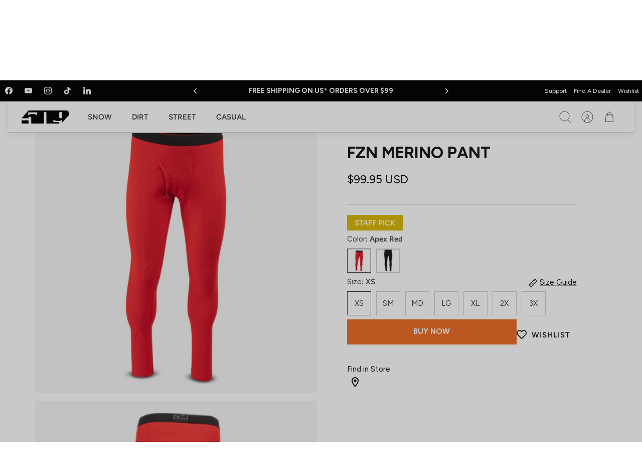

--- FILE ---
content_type: text/html; charset=utf-8
request_url: https://ride509.com/products/fzn-merino-pant
body_size: 83996
content:















<!doctype html><html lang="en" dir="ltr" class="no-js">
  <head>
    <!-- Mode 4.1.0 -->
    <title>FZN Merino Pant
      
      
       &ndash; 509</title>

    <meta charset="utf-8">
<meta name="viewport" content="width=device-width,initial-scale=1.0">
<meta http-equiv="X-UA-Compatible" content="IE=edge">

<link rel="preconnect" href="https://cdn.shopify.com" crossorigin>
<link rel="preconnect" href="https://fonts.shopify.com" crossorigin>
<link rel="preconnect" href="https://monorail-edge.shopifysvc.com"><link rel="preload" as="font" href="//ride509.com/cdn/fonts/figtree/figtree_n4.3c0838aba1701047e60be6a99a1b0a40ce9b8419.woff2" type="font/woff2" crossorigin><link rel="preload" as="font" href="//ride509.com/cdn/fonts/figtree/figtree_n4.3c0838aba1701047e60be6a99a1b0a40ce9b8419.woff2" type="font/woff2" crossorigin><link rel="preload" as="font" href="//ride509.com/cdn/fonts/figtree/figtree_n7.2fd9bfe01586148e644724096c9d75e8c7a90e55.woff2" type="font/woff2" crossorigin><link rel="preload" as="font" href="//ride509.com/cdn/fonts/figtree/figtree_n7.2fd9bfe01586148e644724096c9d75e8c7a90e55.woff2" type="font/woff2" crossorigin><link rel="preload" href="//ride509.com/cdn/shop/t/187/assets/vendor.min.js?v=138715526918060449791717447123" as="script">
<link rel="preload" href="//ride509.com/cdn/shop/t/187/assets/theme.js?v=168509404785788388551760447888" as="script"><link rel="canonical" href="https://ride509.com/products/fzn-merino-pant"><link rel="icon" href="//ride509.com/cdn/shop/files/509-favicon-512x512_b2173129-97d2-4d4e-8dc5-8353ae312c47.png?crop=center&height=48&v=1721415576&width=48" type="image/png"><meta name="description" content="The 509 FZN Merino Pant provides midweight base layer warmth with a Merino wool blend that’s naturally soft, breathable, fast-drying, and odor-repellent."><script
  async="async"
  crossorigin=""
  importance="high"
  src="https://consent.trustarc.com/notice?domain=509.com&c=teconsent&js=nj&noticeType=bb&text=true&gtm=1"
></script>

<script
  class="trustecm"
  trackertype="functional"
  thesrc="//cdn.evgnet.com/beacon/tetonoutfitters509/prod509/scripts/evergage.min.js"
></script>

<script>
  //This is your domain, as in, how you who are calling the API wish to be identified.
  var MY_DOMAIN = '509.com';
  var REQUIRE_USER_EXPRESSED_PERMISSION = true;
  var _STATE = {};

  /**
   * Different pages add the Consent Manager in different locations, so all callers of the API must wait till
   * the API is loaded. The API is loaded in two stages:
   *      1) The first stage is where the "PrivacyManagerAPI" object exists on the page and where default and
   *         page/domain specific settings can be obtained. If your requirements demand user consent, you must wait
   *         for the second stage load, but it is always recommended to wait for the second stage no matter what.
   *         The "loading" parameter will be added to all API responses when the API is in this state.
   *      2) The second stage loads the user preferences and the domain specific information. If you made a
   *         postMessage API call during the first stage, then the API will automatically send you another, updated,
   *         response if the result has changed.
   */
  function runOnce() {
    //CHECK: for API exists on the page
    if (!_STATE.hasRunOnce && window.PrivacyManagerAPI) {
      //Register with the API for automatic updates of user preferences (for the settings you care about)
      //--OR-- if the API is loading, then this will send an update when the API is done and has loaded the user preferences.
      window.addEventListener(
        'message',
        function (e) {
          try {
            var json = JSON.parse(e.data);
            json.PrivacyManagerAPI && handleAPIResponse(json.PrivacyManagerAPI);
          } catch (e) {
            e.name != 'SyntaxError' && console.log(e);
          }
        },
        false
      );
      var apiObject = {
        PrivacyManagerAPI: {
          self: MY_DOMAIN,
          action: 'getConsent',
          timestamp: new Date().getTime(),
          type: 'functional',
        },
      };
      window.top.postMessage(JSON.stringify(apiObject), '*');
      apiObject = {
        PrivacyManagerAPI: {
          self: MY_DOMAIN,
          action: 'getConsent',
          timestamp: new Date().getTime(),
          type: 'advertising',
        },
      };
      window.top.postMessage(JSON.stringify(apiObject), '*');

      _STATE.hasRunOnce = true;
      _STATE.i && clearInterval(_STATE.i);
    }
  }

  /**
   * This function returns value of notice_behavior cookie to determine location and behavior manager based on domain.
   * When no notice_behavior cookie exists, this returns a blank string.
   */
  function getBehavior() {
    var result = '';
    var rx = new RegExp('\\s*notice_behavior\\s*=\\s*([^;]*)').exec(document.cookie);
    if (rx && rx.length > 1) {
      result = rx[1];
    }
    return result;
  }

  /**
   * This function is called whenever a user preference is initially set, is retrieved for the first time on this page, or is updated.
   * This is the gateway function which should be customized by each client (you) to determine when and how to handle the API response.
   *
   * The second half of the function determines settings from the CM API, and decides which elements on the page should be "activated" based upon those settings.
   * Elements can only be activated once. Elements can not be deactivated, once activated.
   */
  function handleAPIResponse(response) {
    //CHECK: make sure this response is to YOU. You will actually get the messages to all API callers on this page, not just to you.
    if (!response.source || response.self != MY_DOMAIN) return;
    console.log('user decision', response);

    //Required trackers/cookies are always allowed, no need to ask permission.
    if (!_STATE.hasLoadedRequired) {
      activateElement(document.querySelectorAll('.trustecm[trackertype=required]'));
      _STATE.hasLoadedRequired = true;
    }

    // Check if behavior manager is EU
    var isEU = /.*(,|)eu/i.test(getBehavior());

    //Case where we don't want to do anything till the user has made a preference.
    if (isEU && REQUIRE_USER_EXPRESSED_PERMISSION && response.source != 'asserted') return;

    //Step 1) Get Consent Manager settings (user prefs)
    //        These API calls are DIFFERENT than the original API call ("response" parameter) so they must be called separately.
    //Step 2) Apply the settings after checking if approved
    var setting = null;
    if (!_STATE.hasLoadedAdvertising) {
      setting = PrivacyManagerAPI.callApi('getConsent', MY_DOMAIN, null, null, 'advertising');
      if (setting.consent == 'approved') {
        activateElement(document.querySelectorAll('.trustecm[trackertype=advertising]'));
        _STATE.hasLoadedAdvertising = true;
      }
      console.log(setting);
    }
    if (!_STATE.hasLoadedFunctional) {
      setting = PrivacyManagerAPI.callApi('getConsent', MY_DOMAIN, null, null, 'functional');
      if (setting.consent == 'approved') {
        activateElement(document.querySelectorAll('.trustecm[trackertype=functional]'));
        _STATE.hasLoadedFunctional = true;
      }
      console.log(setting);
    }

    // No additional checking, this always fires, but only after a user has consented
    if (!_STATE.hasLoadedAnyConsent) {
      activateElement(document.querySelectorAll('.trustecm[trackertype=any]'));
      _STATE.hasLoadedAnyConsent = true;
    }

    //check of vendor domain and fires if that domain is approved, which is based on how that domain was categorized on the backend
    var vendors = document.querySelectorAll('.trustecm[trackertype=vendor]');
    for (var i = 0; i < vendors.length; i++) {
      var currentVendor = vendors[i];
      var vDomain = currentVendor.getAttribute('vsrc');
      if (vDomain && !_STATE['hasLoaded' + vDomain]) {
        setting = PrivacyManagerAPI.callApi('getConsent', MY_DOMAIN, vDomain);
        if (setting.consent == 'approved') {
          activateElement(document.querySelectorAll(".trustecm[trackertype=vendor][vsrc='" + vDomain + "']"));
          _STATE['hasLoaded' + vDomain] = true;
        }
        console.log(setting);
      }
    }
  }
  /**
   * Activates (runs, loads, or displays) an element based upon element node name.
   * @param {Array.<HTMLElement>} list
   */
  function activateElement(list) {
    if (!(list instanceof Array || list instanceof NodeList)) throw 'Illegal argument - must be an array';
    console.log('activating', list);
    for (var item, i = list.length; i-- > 0; ) {
      item = list[i];
      item.class = 'trustecm_done';
      switch (item.nodeName.toLowerCase()) {
        case 'script':
          var z = item.getAttribute('thesrc');
          if (z) {
            var y = document.createElement('script');
            y.src = z;
            y.async = item.async;
            item.parentNode.insertBefore(y, item);
          } else eval(item.text || item.textContent || item.innerText);
      }
    }
  }
  _STATE.i = setInterval(runOnce, 10);
</script>

<style>
      @font-face {
  font-family: Figtree;
  font-weight: 400;
  font-style: normal;
  font-display: fallback;
  src: url("//ride509.com/cdn/fonts/figtree/figtree_n4.3c0838aba1701047e60be6a99a1b0a40ce9b8419.woff2") format("woff2"),
       url("//ride509.com/cdn/fonts/figtree/figtree_n4.c0575d1db21fc3821f17fd6617d3dee552312137.woff") format("woff");
}

      @font-face {
  font-family: Figtree;
  font-weight: 700;
  font-style: normal;
  font-display: fallback;
  src: url("//ride509.com/cdn/fonts/figtree/figtree_n7.2fd9bfe01586148e644724096c9d75e8c7a90e55.woff2") format("woff2"),
       url("//ride509.com/cdn/fonts/figtree/figtree_n7.ea05de92d862f9594794ab281c4c3a67501ef5fc.woff") format("woff");
}

      @font-face {
  font-family: Figtree;
  font-weight: 600;
  font-style: normal;
  font-display: fallback;
  src: url("//ride509.com/cdn/fonts/figtree/figtree_n6.9d1ea52bb49a0a86cfd1b0383d00f83d3fcc14de.woff2") format("woff2"),
       url("//ride509.com/cdn/fonts/figtree/figtree_n6.f0fcdea525a0e47b2ae4ab645832a8e8a96d31d3.woff") format("woff");
}

      @font-face {
  font-family: Figtree;
  font-weight: 500;
  font-style: normal;
  font-display: fallback;
  src: url("//ride509.com/cdn/fonts/figtree/figtree_n5.3b6b7df38aa5986536945796e1f947445832047c.woff2") format("woff2"),
       url("//ride509.com/cdn/fonts/figtree/figtree_n5.f26bf6dcae278b0ed902605f6605fa3338e81dab.woff") format("woff");
}

      @font-face {
  font-family: Figtree;
  font-weight: 400;
  font-style: italic;
  font-display: fallback;
  src: url("//ride509.com/cdn/fonts/figtree/figtree_i4.89f7a4275c064845c304a4cf8a4a586060656db2.woff2") format("woff2"),
       url("//ride509.com/cdn/fonts/figtree/figtree_i4.6f955aaaafc55a22ffc1f32ecf3756859a5ad3e2.woff") format("woff");
}

      @font-face {
  font-family: Figtree;
  font-weight: 700;
  font-style: italic;
  font-display: fallback;
  src: url("//ride509.com/cdn/fonts/figtree/figtree_i7.06add7096a6f2ab742e09ec7e498115904eda1fe.woff2") format("woff2"),
       url("//ride509.com/cdn/fonts/figtree/figtree_i7.ee584b5fcaccdbb5518c0228158941f8df81b101.woff") format("woff");
}

      @font-face {
  font-family: Figtree;
  font-weight: 700;
  font-style: normal;
  font-display: fallback;
  src: url("//ride509.com/cdn/fonts/figtree/figtree_n7.2fd9bfe01586148e644724096c9d75e8c7a90e55.woff2") format("woff2"),
       url("//ride509.com/cdn/fonts/figtree/figtree_n7.ea05de92d862f9594794ab281c4c3a67501ef5fc.woff") format("woff");
}

      @font-face {
  font-family: Figtree;
  font-weight: 700;
  font-style: normal;
  font-display: fallback;
  src: url("//ride509.com/cdn/fonts/figtree/figtree_n7.2fd9bfe01586148e644724096c9d75e8c7a90e55.woff2") format("woff2"),
       url("//ride509.com/cdn/fonts/figtree/figtree_n7.ea05de92d862f9594794ab281c4c3a67501ef5fc.woff") format("woff");
}

      @font-face {
  font-family: Figtree;
  font-weight: 400;
  font-style: normal;
  font-display: fallback;
  src: url("//ride509.com/cdn/fonts/figtree/figtree_n4.3c0838aba1701047e60be6a99a1b0a40ce9b8419.woff2") format("woff2"),
       url("//ride509.com/cdn/fonts/figtree/figtree_n4.c0575d1db21fc3821f17fd6617d3dee552312137.woff") format("woff");
}

      @font-face {
  font-family: Figtree;
  font-weight: 600;
  font-style: normal;
  font-display: fallback;
  src: url("//ride509.com/cdn/fonts/figtree/figtree_n6.9d1ea52bb49a0a86cfd1b0383d00f83d3fcc14de.woff2") format("woff2"),
       url("//ride509.com/cdn/fonts/figtree/figtree_n6.f0fcdea525a0e47b2ae4ab645832a8e8a96d31d3.woff") format("woff");
}

      @font-face {
  font-family: Figtree;
  font-weight: 400;
  font-style: normal;
  font-display: fallback;
  src: url("//ride509.com/cdn/fonts/figtree/figtree_n4.3c0838aba1701047e60be6a99a1b0a40ce9b8419.woff2") format("woff2"),
       url("//ride509.com/cdn/fonts/figtree/figtree_n4.c0575d1db21fc3821f17fd6617d3dee552312137.woff") format("woff");
}

    </style>

    <link rel="preconnect" href="https://staticw2.yotpo.com/">
    <link rel="preconnect" href="https://cdn-swell-assets.yotpo.com/">

    <meta property="og:site_name" content="509">
<meta property="og:url" content="https://ride509.com/products/fzn-merino-pant">
<meta property="og:title" content="FZN Merino Pant">
<meta property="og:type" content="product">
<meta property="og:description" content="The 509 FZN Merino Pant provides midweight base layer warmth with a Merino wool blend that’s naturally soft, breathable, fast-drying, and odor-repellent."><meta property="og:image" content="http://ride509.com/cdn/shop/files/fzn-merino-pant_ApexRed.01_1200x1200.jpg?v=1694375959">
  <meta property="og:image:secure_url" content="https://ride509.com/cdn/shop/files/fzn-merino-pant_ApexRed.01_1200x1200.jpg?v=1694375959">
  <meta property="og:image:width" content="1200">
  <meta property="og:image:height" content="1200"><meta
    property="og:price:amount"
    content="99.95"
  >
  <meta property="og:price:currency" content="USD"><meta name="twitter:card" content="summary_large_image">
<meta name="twitter:title" content="FZN Merino Pant">
<meta name="twitter:description" content="The 509 FZN Merino Pant provides midweight base layer warmth with a Merino wool blend that’s naturally soft, breathable, fast-drying, and odor-repellent.">

    


  <link href="//ride509.com/cdn/shop/t/187/assets/theme.min.css?v=8244627574712441931760447888" rel="stylesheet" type="text/css" media="all" />


    <link href="//ride509.com/cdn/shop/t/187/assets/styles.css?v=182176655593750978201768328861" rel="stylesheet" type="text/css" media="all" />
<link rel="stylesheet" href="//ride509.com/cdn/shop/t/187/assets/swatches.css?v=171678023489584758201732055451" media="print" onload="this.media='all'">
      <noscript><link rel="stylesheet" href="//ride509.com/cdn/shop/t/187/assets/swatches.css?v=171678023489584758201732055451"></noscript><link
      rel="stylesheet"
      href="https://cdn.jsdelivr.net/npm/swiper@11/swiper-bundle.min.css"
    >

    <script src="https://cdn.jsdelivr.net/npm/swiper@11/swiper-bundle.min.js" async></script>
    


  <link href="//ride509.com/cdn/shop/t/187/assets/product.min.css?v=47328472545069418521767722515" rel="stylesheet" type="text/css" media="all" />




  <link href="//ride509.com/cdn/shop/t/187/assets/ambaum.min.css?v=4712234011411300221760447887" rel="stylesheet" type="text/css" media="all" />


    <style>
      .template-street-styling, .template-homepage-street {
        background: #000;
      }
      .template-street-styling .card-scheme--2, .template-homepage-street {
        --bg: #000;
      }
       .template-homepage-street{
         color:white;
       }
      .template-homepage-street h1, .template-homepage-street .h1-style, .template-homepage-street h2, .template-homepage-street h3, .template-homepage-street h4, .template-homepage-street h5, .template-homepage-street h6, .template-homepage-street .heading-font{
        color:white;
      }
      .template-homepage-street .about-block__title svg path, .template-homepage-street .about-block__title svg polygon{
        fill:white;
      }
    </style>

    <script>
      document.documentElement.className = document.documentElement.className.replace('no-js', 'js');
      window.theme = window.theme || {};
      theme.money_format_with_product_code_preference = "${{amount}} USD";
      theme.money_format = "${{amount}}";
      theme.strings = {
        previous: "Previous",
        next: "Next",
        addressError: "Error looking up that address",
        addressNoResults: "No results for that address",
        addressQueryLimit: "You have exceeded the Google API usage limit. Consider upgrading to a \u003ca href=\"https:\/\/developers.google.com\/maps\/premium\/usage-limits\"\u003ePremium Plan\u003c\/a\u003e.",
        authError: "There was a problem authenticating your Google Maps API Key.",
        icon_labels_left: "Left",
        icon_labels_right: "Right",
        icon_labels_down: "Down",
        icon_labels_close: "Close",
        icon_labels_plus: "Plus",
        imageSlider: "Image slider",
        cart_terms_confirmation: "You must agree to the terms and conditions before continuing.",
        cart_general_quantity_too_high: "You can only have [QUANTITY] in your cart",
        products_listing_from: "",
        products_product_add_to_cart: "Add to Cart",
        products_variant_no_stock: "Sold out",
        products_variant_non_existent: "Unavailable",
        products_product_pick_a: "Pick a",
        general_navigation_menu_toggle_aria_label: "Toggle menu",
        general_accessibility_labels_close: "Close",
        products_product_added_to_cart: "Added to cart",
        general_quick_search_pages: "Pages",
        general_quick_search_no_results: "Sorry, we couldn\u0026#39;t find any results"
      };
      theme.routes = {
        search_url: '/search',
        cart_url: '/cart',
        cart_add_url: '/cart/add.js',
        cart_change_url: '/cart/change.js',
        cart_update_url: '/cart/update.js',
        predictive_search_url: '/search/suggest'
      };
      theme.settings = {
        cart_type: "page",
        display_cart_on: "mouseover",
        after_add_to_cart: "drawer",
        quickbuy_style: "button-quick-add",
        quickbuy_visibility: "hover",
        avoid_orphans: true,
        qb_enable_sticky_cols: true,
        show_search_suggestions: true
      };

      theme.enqueueStyleUpdateQueue = [];
      theme.enqueueStyleUpdateTimeoutId = null;
      theme.enqueueStyleUpdate = (cb) => {
        clearTimeout(theme.enqueueStyleUpdateTimeoutId);
        theme.enqueueStyleUpdateQueue.push(cb);
        theme.enqueueStyleUpdateTimeoutId = setTimeout(() => {
          while (theme.enqueueStyleUpdateQueue.length > 0) {
            theme.enqueueStyleUpdateQueue.pop()();
          }
        }, 0);
      }
    </script>
    <script type="text/javascript">
      (function e() {
        var e = document.createElement('script');
        (e.type = 'text/javascript'),
          (e.async = true),
          (e.defer = true),
          (e.src = '//staticw2.yotpo.com/rOfGarqT4ml5eQKSPmrrXPJS1dajb6hs2Z1zFEmv/widget.js?preventCookies=true');
        var t = document.getElementsByTagName('script')[0];
        t.parentNode.insertBefore(e, t);
      })();
    </script>
    <!-- Google Tag Manager -->
    <script>
      (function (w, d, s, l, i) {
        w[l] = w[l] || [];
        w[l].push({ 'gtm.start': new Date().getTime(), event: 'gtm.js' });
        var f = d.getElementsByTagName(s)[0],
          j = d.createElement(s),
          dl = l != 'dataLayer' ? '&l=' + l : '';
        j.async = true;
        j.src = 'https://www.googletagmanager.com/gtm.js?id=' + i + dl;
        f.parentNode.insertBefore(j, f);
      })(window, document, 'script', 'dataLayer', 'GTM-NFW7NJQ');
    </script>
    <!-- End Google Tag Manager -->

    <script src="https://cdn-widgetsrepository.yotpo.com/v1/loader/p-mutCS_O7na7qIJHYt5Cw" async></script>
    <script src="//ride509.com/cdn/shop/t/187/assets/vendor.min.js?v=138715526918060449791717447123" defer></script>
    <script src="//ride509.com/cdn/shop/t/187/assets/theme.js?v=168509404785788388551760447888" defer></script>


  <script src="//ride509.com/cdn/shop/t/187/assets/custom.min.js?v=167170659490727882971767721521" type="module" crossorigin="anonymous"></script>
  <link href="//ride509.com/cdn/shop/t/187/assets/custom.min.css?v=12981768842641966881717602833" rel="stylesheet" type="text/css" media="all" />


  <script>window.performance && window.performance.mark && window.performance.mark('shopify.content_for_header.start');</script><meta name="facebook-domain-verification" content="7jmtowir92buu7d8298rf8p8mc6mhi">
<meta id="shopify-digital-wallet" name="shopify-digital-wallet" content="/26621050965/digital_wallets/dialog">
<meta name="shopify-checkout-api-token" content="48d0c18fab0f09d9c450fc1064ffe370">
<meta id="in-context-paypal-metadata" data-shop-id="26621050965" data-venmo-supported="true" data-environment="production" data-locale="en_US" data-paypal-v4="true" data-currency="USD">
<link rel="alternate" type="application/json+oembed" href="https://ride509.com/products/fzn-merino-pant.oembed">
<script async="async" src="/checkouts/internal/preloads.js?locale=en-US"></script>
<link rel="preconnect" href="https://shop.app" crossorigin="anonymous">
<script async="async" src="https://shop.app/checkouts/internal/preloads.js?locale=en-US&shop_id=26621050965" crossorigin="anonymous"></script>
<script id="apple-pay-shop-capabilities" type="application/json">{"shopId":26621050965,"countryCode":"US","currencyCode":"USD","merchantCapabilities":["supports3DS"],"merchantId":"gid:\/\/shopify\/Shop\/26621050965","merchantName":"509","requiredBillingContactFields":["postalAddress","email","phone"],"requiredShippingContactFields":["postalAddress","email","phone"],"shippingType":"shipping","supportedNetworks":["visa","masterCard","amex","discover","elo","jcb"],"total":{"type":"pending","label":"509","amount":"1.00"},"shopifyPaymentsEnabled":true,"supportsSubscriptions":true}</script>
<script id="shopify-features" type="application/json">{"accessToken":"48d0c18fab0f09d9c450fc1064ffe370","betas":["rich-media-storefront-analytics"],"domain":"ride509.com","predictiveSearch":true,"shopId":26621050965,"locale":"en"}</script>
<script>var Shopify = Shopify || {};
Shopify.shop = "ride509.myshopify.com";
Shopify.locale = "en";
Shopify.currency = {"active":"USD","rate":"1.0"};
Shopify.country = "US";
Shopify.theme = {"name":"ride509-shopify-theme-new\/main","id":124393717845,"schema_name":"Mode","schema_version":"4.1.0","theme_store_id":null,"role":"main"};
Shopify.theme.handle = "null";
Shopify.theme.style = {"id":null,"handle":null};
Shopify.cdnHost = "ride509.com/cdn";
Shopify.routes = Shopify.routes || {};
Shopify.routes.root = "/";</script>
<script type="module">!function(o){(o.Shopify=o.Shopify||{}).modules=!0}(window);</script>
<script>!function(o){function n(){var o=[];function n(){o.push(Array.prototype.slice.apply(arguments))}return n.q=o,n}var t=o.Shopify=o.Shopify||{};t.loadFeatures=n(),t.autoloadFeatures=n()}(window);</script>
<script>
  window.ShopifyPay = window.ShopifyPay || {};
  window.ShopifyPay.apiHost = "shop.app\/pay";
  window.ShopifyPay.redirectState = null;
</script>
<script id="shop-js-analytics" type="application/json">{"pageType":"product"}</script>
<script defer="defer" async type="module" src="//ride509.com/cdn/shopifycloud/shop-js/modules/v2/client.init-shop-cart-sync_IZsNAliE.en.esm.js"></script>
<script defer="defer" async type="module" src="//ride509.com/cdn/shopifycloud/shop-js/modules/v2/chunk.common_0OUaOowp.esm.js"></script>
<script type="module">
  await import("//ride509.com/cdn/shopifycloud/shop-js/modules/v2/client.init-shop-cart-sync_IZsNAliE.en.esm.js");
await import("//ride509.com/cdn/shopifycloud/shop-js/modules/v2/chunk.common_0OUaOowp.esm.js");

  window.Shopify.SignInWithShop?.initShopCartSync?.({"fedCMEnabled":true,"windoidEnabled":true});

</script>
<script defer="defer" async type="module" src="//ride509.com/cdn/shopifycloud/shop-js/modules/v2/client.payment-terms_CNlwjfZz.en.esm.js"></script>
<script defer="defer" async type="module" src="//ride509.com/cdn/shopifycloud/shop-js/modules/v2/chunk.common_0OUaOowp.esm.js"></script>
<script defer="defer" async type="module" src="//ride509.com/cdn/shopifycloud/shop-js/modules/v2/chunk.modal_CGo_dVj3.esm.js"></script>
<script type="module">
  await import("//ride509.com/cdn/shopifycloud/shop-js/modules/v2/client.payment-terms_CNlwjfZz.en.esm.js");
await import("//ride509.com/cdn/shopifycloud/shop-js/modules/v2/chunk.common_0OUaOowp.esm.js");
await import("//ride509.com/cdn/shopifycloud/shop-js/modules/v2/chunk.modal_CGo_dVj3.esm.js");

  
</script>
<script>
  window.Shopify = window.Shopify || {};
  if (!window.Shopify.featureAssets) window.Shopify.featureAssets = {};
  window.Shopify.featureAssets['shop-js'] = {"shop-cart-sync":["modules/v2/client.shop-cart-sync_DLOhI_0X.en.esm.js","modules/v2/chunk.common_0OUaOowp.esm.js"],"init-fed-cm":["modules/v2/client.init-fed-cm_C6YtU0w6.en.esm.js","modules/v2/chunk.common_0OUaOowp.esm.js"],"shop-button":["modules/v2/client.shop-button_BCMx7GTG.en.esm.js","modules/v2/chunk.common_0OUaOowp.esm.js"],"shop-cash-offers":["modules/v2/client.shop-cash-offers_BT26qb5j.en.esm.js","modules/v2/chunk.common_0OUaOowp.esm.js","modules/v2/chunk.modal_CGo_dVj3.esm.js"],"init-windoid":["modules/v2/client.init-windoid_B9PkRMql.en.esm.js","modules/v2/chunk.common_0OUaOowp.esm.js"],"init-shop-email-lookup-coordinator":["modules/v2/client.init-shop-email-lookup-coordinator_DZkqjsbU.en.esm.js","modules/v2/chunk.common_0OUaOowp.esm.js"],"shop-toast-manager":["modules/v2/client.shop-toast-manager_Di2EnuM7.en.esm.js","modules/v2/chunk.common_0OUaOowp.esm.js"],"shop-login-button":["modules/v2/client.shop-login-button_BtqW_SIO.en.esm.js","modules/v2/chunk.common_0OUaOowp.esm.js","modules/v2/chunk.modal_CGo_dVj3.esm.js"],"avatar":["modules/v2/client.avatar_BTnouDA3.en.esm.js"],"pay-button":["modules/v2/client.pay-button_CWa-C9R1.en.esm.js","modules/v2/chunk.common_0OUaOowp.esm.js"],"init-shop-cart-sync":["modules/v2/client.init-shop-cart-sync_IZsNAliE.en.esm.js","modules/v2/chunk.common_0OUaOowp.esm.js"],"init-customer-accounts":["modules/v2/client.init-customer-accounts_DenGwJTU.en.esm.js","modules/v2/client.shop-login-button_BtqW_SIO.en.esm.js","modules/v2/chunk.common_0OUaOowp.esm.js","modules/v2/chunk.modal_CGo_dVj3.esm.js"],"init-shop-for-new-customer-accounts":["modules/v2/client.init-shop-for-new-customer-accounts_JdHXxpS9.en.esm.js","modules/v2/client.shop-login-button_BtqW_SIO.en.esm.js","modules/v2/chunk.common_0OUaOowp.esm.js","modules/v2/chunk.modal_CGo_dVj3.esm.js"],"init-customer-accounts-sign-up":["modules/v2/client.init-customer-accounts-sign-up_D6__K_p8.en.esm.js","modules/v2/client.shop-login-button_BtqW_SIO.en.esm.js","modules/v2/chunk.common_0OUaOowp.esm.js","modules/v2/chunk.modal_CGo_dVj3.esm.js"],"checkout-modal":["modules/v2/client.checkout-modal_C_ZQDY6s.en.esm.js","modules/v2/chunk.common_0OUaOowp.esm.js","modules/v2/chunk.modal_CGo_dVj3.esm.js"],"shop-follow-button":["modules/v2/client.shop-follow-button_XetIsj8l.en.esm.js","modules/v2/chunk.common_0OUaOowp.esm.js","modules/v2/chunk.modal_CGo_dVj3.esm.js"],"lead-capture":["modules/v2/client.lead-capture_DvA72MRN.en.esm.js","modules/v2/chunk.common_0OUaOowp.esm.js","modules/v2/chunk.modal_CGo_dVj3.esm.js"],"shop-login":["modules/v2/client.shop-login_ClXNxyh6.en.esm.js","modules/v2/chunk.common_0OUaOowp.esm.js","modules/v2/chunk.modal_CGo_dVj3.esm.js"],"payment-terms":["modules/v2/client.payment-terms_CNlwjfZz.en.esm.js","modules/v2/chunk.common_0OUaOowp.esm.js","modules/v2/chunk.modal_CGo_dVj3.esm.js"]};
</script>
<script>(function() {
  var isLoaded = false;
  function asyncLoad() {
    if (isLoaded) return;
    isLoaded = true;
    var urls = ["https:\/\/na.shgcdn3.com\/collector.js?shop=ride509.myshopify.com","https:\/\/cdn-loyalty.yotpo.com\/loader\/p-mutCS_O7na7qIJHYt5Cw.js?shop=ride509.myshopify.com","https:\/\/wishlisthero-assets.revampco.com\/store-front\/bundle2.js?shop=ride509.myshopify.com","https:\/\/cdn-app.cart-bot.net\/public\/js\/append.js?shop=ride509.myshopify.com","https:\/\/cdn.rebuyengine.com\/onsite\/js\/rebuy.js?shop=ride509.myshopify.com","https:\/\/cdn.rebuyengine.com\/onsite\/js\/rebuy.js?shop=ride509.myshopify.com"];
    for (var i = 0; i < urls.length; i++) {
      var s = document.createElement('script');
      s.type = 'text/javascript';
      s.async = true;
      s.src = urls[i];
      var x = document.getElementsByTagName('script')[0];
      x.parentNode.insertBefore(s, x);
    }
  };
  if(window.attachEvent) {
    window.attachEvent('onload', asyncLoad);
  } else {
    window.addEventListener('load', asyncLoad, false);
  }
})();</script>
<script id="__st">var __st={"a":26621050965,"offset":-28800,"reqid":"82c7b2c7-3c44-4f0b-89eb-7c81ae45115b-1768449893","pageurl":"ride509.com\/products\/fzn-merino-pant","u":"1d41052582a9","p":"product","rtyp":"product","rid":4784442015829};</script>
<script>window.ShopifyPaypalV4VisibilityTracking = true;</script>
<script id="captcha-bootstrap">!function(){'use strict';const t='contact',e='account',n='new_comment',o=[[t,t],['blogs',n],['comments',n],[t,'customer']],c=[[e,'customer_login'],[e,'guest_login'],[e,'recover_customer_password'],[e,'create_customer']],r=t=>t.map((([t,e])=>`form[action*='/${t}']:not([data-nocaptcha='true']) input[name='form_type'][value='${e}']`)).join(','),a=t=>()=>t?[...document.querySelectorAll(t)].map((t=>t.form)):[];function s(){const t=[...o],e=r(t);return a(e)}const i='password',u='form_key',d=['recaptcha-v3-token','g-recaptcha-response','h-captcha-response',i],f=()=>{try{return window.sessionStorage}catch{return}},m='__shopify_v',_=t=>t.elements[u];function p(t,e,n=!1){try{const o=window.sessionStorage,c=JSON.parse(o.getItem(e)),{data:r}=function(t){const{data:e,action:n}=t;return t[m]||n?{data:e,action:n}:{data:t,action:n}}(c);for(const[e,n]of Object.entries(r))t.elements[e]&&(t.elements[e].value=n);n&&o.removeItem(e)}catch(o){console.error('form repopulation failed',{error:o})}}const l='form_type',E='cptcha';function T(t){t.dataset[E]=!0}const w=window,h=w.document,L='Shopify',v='ce_forms',y='captcha';let A=!1;((t,e)=>{const n=(g='f06e6c50-85a8-45c8-87d0-21a2b65856fe',I='https://cdn.shopify.com/shopifycloud/storefront-forms-hcaptcha/ce_storefront_forms_captcha_hcaptcha.v1.5.2.iife.js',D={infoText:'Protected by hCaptcha',privacyText:'Privacy',termsText:'Terms'},(t,e,n)=>{const o=w[L][v],c=o.bindForm;if(c)return c(t,g,e,D).then(n);var r;o.q.push([[t,g,e,D],n]),r=I,A||(h.body.append(Object.assign(h.createElement('script'),{id:'captcha-provider',async:!0,src:r})),A=!0)});var g,I,D;w[L]=w[L]||{},w[L][v]=w[L][v]||{},w[L][v].q=[],w[L][y]=w[L][y]||{},w[L][y].protect=function(t,e){n(t,void 0,e),T(t)},Object.freeze(w[L][y]),function(t,e,n,w,h,L){const[v,y,A,g]=function(t,e,n){const i=e?o:[],u=t?c:[],d=[...i,...u],f=r(d),m=r(i),_=r(d.filter((([t,e])=>n.includes(e))));return[a(f),a(m),a(_),s()]}(w,h,L),I=t=>{const e=t.target;return e instanceof HTMLFormElement?e:e&&e.form},D=t=>v().includes(t);t.addEventListener('submit',(t=>{const e=I(t);if(!e)return;const n=D(e)&&!e.dataset.hcaptchaBound&&!e.dataset.recaptchaBound,o=_(e),c=g().includes(e)&&(!o||!o.value);(n||c)&&t.preventDefault(),c&&!n&&(function(t){try{if(!f())return;!function(t){const e=f();if(!e)return;const n=_(t);if(!n)return;const o=n.value;o&&e.removeItem(o)}(t);const e=Array.from(Array(32),(()=>Math.random().toString(36)[2])).join('');!function(t,e){_(t)||t.append(Object.assign(document.createElement('input'),{type:'hidden',name:u})),t.elements[u].value=e}(t,e),function(t,e){const n=f();if(!n)return;const o=[...t.querySelectorAll(`input[type='${i}']`)].map((({name:t})=>t)),c=[...d,...o],r={};for(const[a,s]of new FormData(t).entries())c.includes(a)||(r[a]=s);n.setItem(e,JSON.stringify({[m]:1,action:t.action,data:r}))}(t,e)}catch(e){console.error('failed to persist form',e)}}(e),e.submit())}));const S=(t,e)=>{t&&!t.dataset[E]&&(n(t,e.some((e=>e===t))),T(t))};for(const o of['focusin','change'])t.addEventListener(o,(t=>{const e=I(t);D(e)&&S(e,y())}));const B=e.get('form_key'),M=e.get(l),P=B&&M;t.addEventListener('DOMContentLoaded',(()=>{const t=y();if(P)for(const e of t)e.elements[l].value===M&&p(e,B);[...new Set([...A(),...v().filter((t=>'true'===t.dataset.shopifyCaptcha))])].forEach((e=>S(e,t)))}))}(h,new URLSearchParams(w.location.search),n,t,e,['guest_login'])})(!1,!0)}();</script>
<script integrity="sha256-4kQ18oKyAcykRKYeNunJcIwy7WH5gtpwJnB7kiuLZ1E=" data-source-attribution="shopify.loadfeatures" defer="defer" src="//ride509.com/cdn/shopifycloud/storefront/assets/storefront/load_feature-a0a9edcb.js" crossorigin="anonymous"></script>
<script crossorigin="anonymous" defer="defer" src="//ride509.com/cdn/shopifycloud/storefront/assets/shopify_pay/storefront-65b4c6d7.js?v=20250812"></script>
<script data-source-attribution="shopify.dynamic_checkout.dynamic.init">var Shopify=Shopify||{};Shopify.PaymentButton=Shopify.PaymentButton||{isStorefrontPortableWallets:!0,init:function(){window.Shopify.PaymentButton.init=function(){};var t=document.createElement("script");t.src="https://ride509.com/cdn/shopifycloud/portable-wallets/latest/portable-wallets.en.js",t.type="module",document.head.appendChild(t)}};
</script>
<script data-source-attribution="shopify.dynamic_checkout.buyer_consent">
  function portableWalletsHideBuyerConsent(e){var t=document.getElementById("shopify-buyer-consent"),n=document.getElementById("shopify-subscription-policy-button");t&&n&&(t.classList.add("hidden"),t.setAttribute("aria-hidden","true"),n.removeEventListener("click",e))}function portableWalletsShowBuyerConsent(e){var t=document.getElementById("shopify-buyer-consent"),n=document.getElementById("shopify-subscription-policy-button");t&&n&&(t.classList.remove("hidden"),t.removeAttribute("aria-hidden"),n.addEventListener("click",e))}window.Shopify?.PaymentButton&&(window.Shopify.PaymentButton.hideBuyerConsent=portableWalletsHideBuyerConsent,window.Shopify.PaymentButton.showBuyerConsent=portableWalletsShowBuyerConsent);
</script>
<script data-source-attribution="shopify.dynamic_checkout.cart.bootstrap">document.addEventListener("DOMContentLoaded",(function(){function t(){return document.querySelector("shopify-accelerated-checkout-cart, shopify-accelerated-checkout")}if(t())Shopify.PaymentButton.init();else{new MutationObserver((function(e,n){t()&&(Shopify.PaymentButton.init(),n.disconnect())})).observe(document.body,{childList:!0,subtree:!0})}}));
</script>
<link id="shopify-accelerated-checkout-styles" rel="stylesheet" media="screen" href="https://ride509.com/cdn/shopifycloud/portable-wallets/latest/accelerated-checkout-backwards-compat.css" crossorigin="anonymous">
<style id="shopify-accelerated-checkout-cart">
        #shopify-buyer-consent {
  margin-top: 1em;
  display: inline-block;
  width: 100%;
}

#shopify-buyer-consent.hidden {
  display: none;
}

#shopify-subscription-policy-button {
  background: none;
  border: none;
  padding: 0;
  text-decoration: underline;
  font-size: inherit;
  cursor: pointer;
}

#shopify-subscription-policy-button::before {
  box-shadow: none;
}

      </style>

<script>window.performance && window.performance.mark && window.performance.mark('shopify.content_for_header.end');</script>
  





  <script type="text/javascript">
    
      window.__shgMoneyFormat = window.__shgMoneyFormat || {"USD":{"currency":"USD","currency_symbol":"$","currency_symbol_location":"left","decimal_places":2,"decimal_separator":".","thousands_separator":","}};
    
    window.__shgCurrentCurrencyCode = window.__shgCurrentCurrencyCode || {
      currency: "USD",
      currency_symbol: "$",
      decimal_separator: ".",
      thousands_separator: ",",
      decimal_places: 2,
      currency_symbol_location: "left"
    };
  </script>




    

<script type="text/javascript">
  
    window.SHG_CUSTOMER = null;
  
</script>







  <!-- BEGIN app block: shopify://apps/wishlist-hero/blocks/app-embed/a9a5079b-59e8-47cb-b659-ecf1c60b9b72 -->


  <script type="application/json" id="WH-ProductJson-product-template">
    {"id":4784442015829,"title":"FZN Merino Pant","handle":"fzn-merino-pant","description":"FZN stands for Five Zero Nine, not frozen, and that’s exactly how you’ll feel in the 509 FZN Merino Pant. This base layer pant provides versatile midweight warmth with a high-performance Alpine Merino wool blend that’s naturally breathable, fast-drying, and odor-repellent—all without the itch. It’s far superior to conventional fabrics and compared to grandpa’s wool knickers, it’s like upgrading your sled from his 1978 Panther to a PRO-RMK®.","published_at":"2023-09-10T12:53:31-07:00","created_at":"2020-10-05T20:27:13-07:00","vendor":"509","type":"Base Layer","tags":["category:Snow","color-family:","gender:Men","out-of-stock-message:","prop-65:True","sales-season:W20","sales-season:W21","size:2X","size:3X","size:LG","size:MD","size:SM","size:XL","size:XS","subfamily:Bottom","technology:Merino"],"price":9995,"price_min":9995,"price_max":10995,"available":true,"price_varies":true,"compare_at_price":9995,"compare_at_price_min":9995,"compare_at_price_max":10995,"compare_at_price_varies":true,"variants":[{"id":40684189024341,"title":"Apex Red \/ XS","option1":"Apex Red","option2":"XS","option3":null,"sku":"F05000400-110-101","requires_shipping":true,"taxable":true,"featured_image":{"id":30563481550933,"product_id":4784442015829,"position":1,"created_at":"2023-06-30T14:23:05-07:00","updated_at":"2023-09-10T12:59:19-07:00","alt":null,"width":1200,"height":1200,"src":"\/\/ride509.com\/cdn\/shop\/files\/fzn-merino-pant_ApexRed.01.jpg?v=1694375959","variant_ids":[40684188991573,40684189024341,40684189057109,40684189089877,40684189122645,40684189155413,40684189188181]},"available":true,"name":"FZN Merino Pant - Apex Red \/ XS","public_title":"Apex Red \/ XS","options":["Apex Red","XS"],"price":9995,"weight":454,"compare_at_price":9995,"inventory_management":"shopify","barcode":"840324906318","featured_media":{"alt":null,"id":22890170515541,"position":1,"preview_image":{"aspect_ratio":1.0,"height":1200,"width":1200,"src":"\/\/ride509.com\/cdn\/shop\/files\/fzn-merino-pant_ApexRed.01.jpg?v=1694375959"}},"requires_selling_plan":false,"selling_plan_allocations":[],"quantity_rule":{"min":1,"max":null,"increment":1}},{"id":40684189057109,"title":"Apex Red \/ SM","option1":"Apex Red","option2":"SM","option3":null,"sku":"F05000400-120-101","requires_shipping":true,"taxable":true,"featured_image":{"id":30563481550933,"product_id":4784442015829,"position":1,"created_at":"2023-06-30T14:23:05-07:00","updated_at":"2023-09-10T12:59:19-07:00","alt":null,"width":1200,"height":1200,"src":"\/\/ride509.com\/cdn\/shop\/files\/fzn-merino-pant_ApexRed.01.jpg?v=1694375959","variant_ids":[40684188991573,40684189024341,40684189057109,40684189089877,40684189122645,40684189155413,40684189188181]},"available":true,"name":"FZN Merino Pant - Apex Red \/ SM","public_title":"Apex Red \/ SM","options":["Apex Red","SM"],"price":9995,"weight":454,"compare_at_price":9995,"inventory_management":"shopify","barcode":"840324906325","featured_media":{"alt":null,"id":22890170515541,"position":1,"preview_image":{"aspect_ratio":1.0,"height":1200,"width":1200,"src":"\/\/ride509.com\/cdn\/shop\/files\/fzn-merino-pant_ApexRed.01.jpg?v=1694375959"}},"requires_selling_plan":false,"selling_plan_allocations":[],"quantity_rule":{"min":1,"max":null,"increment":1}},{"id":40684189089877,"title":"Apex Red \/ MD","option1":"Apex Red","option2":"MD","option3":null,"sku":"F05000400-130-101","requires_shipping":true,"taxable":true,"featured_image":{"id":30563481550933,"product_id":4784442015829,"position":1,"created_at":"2023-06-30T14:23:05-07:00","updated_at":"2023-09-10T12:59:19-07:00","alt":null,"width":1200,"height":1200,"src":"\/\/ride509.com\/cdn\/shop\/files\/fzn-merino-pant_ApexRed.01.jpg?v=1694375959","variant_ids":[40684188991573,40684189024341,40684189057109,40684189089877,40684189122645,40684189155413,40684189188181]},"available":true,"name":"FZN Merino Pant - Apex Red \/ MD","public_title":"Apex Red \/ MD","options":["Apex Red","MD"],"price":9995,"weight":454,"compare_at_price":9995,"inventory_management":"shopify","barcode":"840324906332","featured_media":{"alt":null,"id":22890170515541,"position":1,"preview_image":{"aspect_ratio":1.0,"height":1200,"width":1200,"src":"\/\/ride509.com\/cdn\/shop\/files\/fzn-merino-pant_ApexRed.01.jpg?v=1694375959"}},"requires_selling_plan":false,"selling_plan_allocations":[],"quantity_rule":{"min":1,"max":null,"increment":1}},{"id":40684188991573,"title":"Apex Red \/ LG","option1":"Apex Red","option2":"LG","option3":null,"sku":"F05000400-140-101","requires_shipping":true,"taxable":true,"featured_image":{"id":30563481550933,"product_id":4784442015829,"position":1,"created_at":"2023-06-30T14:23:05-07:00","updated_at":"2023-09-10T12:59:19-07:00","alt":null,"width":1200,"height":1200,"src":"\/\/ride509.com\/cdn\/shop\/files\/fzn-merino-pant_ApexRed.01.jpg?v=1694375959","variant_ids":[40684188991573,40684189024341,40684189057109,40684189089877,40684189122645,40684189155413,40684189188181]},"available":true,"name":"FZN Merino Pant - Apex Red \/ LG","public_title":"Apex Red \/ LG","options":["Apex Red","LG"],"price":9995,"weight":454,"compare_at_price":9995,"inventory_management":"shopify","barcode":"840324906349","featured_media":{"alt":null,"id":22890170515541,"position":1,"preview_image":{"aspect_ratio":1.0,"height":1200,"width":1200,"src":"\/\/ride509.com\/cdn\/shop\/files\/fzn-merino-pant_ApexRed.01.jpg?v=1694375959"}},"requires_selling_plan":false,"selling_plan_allocations":[],"quantity_rule":{"min":1,"max":null,"increment":1}},{"id":40684189122645,"title":"Apex Red \/ XL","option1":"Apex Red","option2":"XL","option3":null,"sku":"F05000400-150-101","requires_shipping":true,"taxable":true,"featured_image":{"id":30563481550933,"product_id":4784442015829,"position":1,"created_at":"2023-06-30T14:23:05-07:00","updated_at":"2023-09-10T12:59:19-07:00","alt":null,"width":1200,"height":1200,"src":"\/\/ride509.com\/cdn\/shop\/files\/fzn-merino-pant_ApexRed.01.jpg?v=1694375959","variant_ids":[40684188991573,40684189024341,40684189057109,40684189089877,40684189122645,40684189155413,40684189188181]},"available":true,"name":"FZN Merino Pant - Apex Red \/ XL","public_title":"Apex Red \/ XL","options":["Apex Red","XL"],"price":9995,"weight":454,"compare_at_price":9995,"inventory_management":"shopify","barcode":"840324906356","featured_media":{"alt":null,"id":22890170515541,"position":1,"preview_image":{"aspect_ratio":1.0,"height":1200,"width":1200,"src":"\/\/ride509.com\/cdn\/shop\/files\/fzn-merino-pant_ApexRed.01.jpg?v=1694375959"}},"requires_selling_plan":false,"selling_plan_allocations":[],"quantity_rule":{"min":1,"max":null,"increment":1}},{"id":40684189155413,"title":"Apex Red \/ 2X","option1":"Apex Red","option2":"2X","option3":null,"sku":"F05000400-160-101","requires_shipping":true,"taxable":true,"featured_image":{"id":30563481550933,"product_id":4784442015829,"position":1,"created_at":"2023-06-30T14:23:05-07:00","updated_at":"2023-09-10T12:59:19-07:00","alt":null,"width":1200,"height":1200,"src":"\/\/ride509.com\/cdn\/shop\/files\/fzn-merino-pant_ApexRed.01.jpg?v=1694375959","variant_ids":[40684188991573,40684189024341,40684189057109,40684189089877,40684189122645,40684189155413,40684189188181]},"available":true,"name":"FZN Merino Pant - Apex Red \/ 2X","public_title":"Apex Red \/ 2X","options":["Apex Red","2X"],"price":10995,"weight":454,"compare_at_price":10995,"inventory_management":"shopify","barcode":"840324906363","featured_media":{"alt":null,"id":22890170515541,"position":1,"preview_image":{"aspect_ratio":1.0,"height":1200,"width":1200,"src":"\/\/ride509.com\/cdn\/shop\/files\/fzn-merino-pant_ApexRed.01.jpg?v=1694375959"}},"requires_selling_plan":false,"selling_plan_allocations":[],"quantity_rule":{"min":1,"max":null,"increment":1}},{"id":40684189188181,"title":"Apex Red \/ 3X","option1":"Apex Red","option2":"3X","option3":null,"sku":"F05000400-170-101","requires_shipping":true,"taxable":true,"featured_image":{"id":30563481550933,"product_id":4784442015829,"position":1,"created_at":"2023-06-30T14:23:05-07:00","updated_at":"2023-09-10T12:59:19-07:00","alt":null,"width":1200,"height":1200,"src":"\/\/ride509.com\/cdn\/shop\/files\/fzn-merino-pant_ApexRed.01.jpg?v=1694375959","variant_ids":[40684188991573,40684189024341,40684189057109,40684189089877,40684189122645,40684189155413,40684189188181]},"available":true,"name":"FZN Merino Pant - Apex Red \/ 3X","public_title":"Apex Red \/ 3X","options":["Apex Red","3X"],"price":10995,"weight":454,"compare_at_price":10995,"inventory_management":"shopify","barcode":"840324906370","featured_media":{"alt":null,"id":22890170515541,"position":1,"preview_image":{"aspect_ratio":1.0,"height":1200,"width":1200,"src":"\/\/ride509.com\/cdn\/shop\/files\/fzn-merino-pant_ApexRed.01.jpg?v=1694375959"}},"requires_selling_plan":false,"selling_plan_allocations":[],"quantity_rule":{"min":1,"max":null,"increment":1}},{"id":32799714410581,"title":"Black \/ XS","option1":"Black","option2":"XS","option3":null,"sku":"F05000400-110-001","requires_shipping":true,"taxable":true,"featured_image":{"id":15507841679445,"product_id":4784442015829,"position":3,"created_at":"2020-10-14T17:13:50-07:00","updated_at":"2023-09-10T12:59:19-07:00","alt":null,"width":1200,"height":1200,"src":"\/\/ride509.com\/cdn\/shop\/products\/fzn-merino-pant_Black.01.jpg?v=1694375959","variant_ids":[32799714377813,32799714410581,32799714443349,32799714476117,32799714508885,32799714541653,32799714574421]},"available":true,"name":"FZN Merino Pant - Black \/ XS","public_title":"Black \/ XS","options":["Black","XS"],"price":9995,"weight":454,"compare_at_price":9995,"inventory_management":"shopify","barcode":"843614123624","featured_media":{"alt":null,"id":7681645019221,"position":3,"preview_image":{"aspect_ratio":1.0,"height":1200,"width":1200,"src":"\/\/ride509.com\/cdn\/shop\/products\/fzn-merino-pant_Black.01.jpg?v=1694375959"}},"requires_selling_plan":false,"selling_plan_allocations":[],"quantity_rule":{"min":1,"max":null,"increment":1}},{"id":32799714443349,"title":"Black \/ SM","option1":"Black","option2":"SM","option3":null,"sku":"F05000400-120-001","requires_shipping":true,"taxable":true,"featured_image":{"id":15507841679445,"product_id":4784442015829,"position":3,"created_at":"2020-10-14T17:13:50-07:00","updated_at":"2023-09-10T12:59:19-07:00","alt":null,"width":1200,"height":1200,"src":"\/\/ride509.com\/cdn\/shop\/products\/fzn-merino-pant_Black.01.jpg?v=1694375959","variant_ids":[32799714377813,32799714410581,32799714443349,32799714476117,32799714508885,32799714541653,32799714574421]},"available":true,"name":"FZN Merino Pant - Black \/ SM","public_title":"Black \/ SM","options":["Black","SM"],"price":9995,"weight":249,"compare_at_price":9995,"inventory_management":"shopify","barcode":"843614123600","featured_media":{"alt":null,"id":7681645019221,"position":3,"preview_image":{"aspect_ratio":1.0,"height":1200,"width":1200,"src":"\/\/ride509.com\/cdn\/shop\/products\/fzn-merino-pant_Black.01.jpg?v=1694375959"}},"requires_selling_plan":false,"selling_plan_allocations":[],"quantity_rule":{"min":1,"max":null,"increment":1}},{"id":32799714476117,"title":"Black \/ MD","option1":"Black","option2":"MD","option3":null,"sku":"F05000400-130-001","requires_shipping":true,"taxable":true,"featured_image":{"id":15507841679445,"product_id":4784442015829,"position":3,"created_at":"2020-10-14T17:13:50-07:00","updated_at":"2023-09-10T12:59:19-07:00","alt":null,"width":1200,"height":1200,"src":"\/\/ride509.com\/cdn\/shop\/products\/fzn-merino-pant_Black.01.jpg?v=1694375959","variant_ids":[32799714377813,32799714410581,32799714443349,32799714476117,32799714508885,32799714541653,32799714574421]},"available":true,"name":"FZN Merino Pant - Black \/ MD","public_title":"Black \/ MD","options":["Black","MD"],"price":9995,"weight":249,"compare_at_price":9995,"inventory_management":"shopify","barcode":"843614123594","featured_media":{"alt":null,"id":7681645019221,"position":3,"preview_image":{"aspect_ratio":1.0,"height":1200,"width":1200,"src":"\/\/ride509.com\/cdn\/shop\/products\/fzn-merino-pant_Black.01.jpg?v=1694375959"}},"requires_selling_plan":false,"selling_plan_allocations":[],"quantity_rule":{"min":1,"max":null,"increment":1}},{"id":32799714377813,"title":"Black \/ LG","option1":"Black","option2":"LG","option3":null,"sku":"F05000400-140-001","requires_shipping":true,"taxable":true,"featured_image":{"id":15507841679445,"product_id":4784442015829,"position":3,"created_at":"2020-10-14T17:13:50-07:00","updated_at":"2023-09-10T12:59:19-07:00","alt":null,"width":1200,"height":1200,"src":"\/\/ride509.com\/cdn\/shop\/products\/fzn-merino-pant_Black.01.jpg?v=1694375959","variant_ids":[32799714377813,32799714410581,32799714443349,32799714476117,32799714508885,32799714541653,32799714574421]},"available":true,"name":"FZN Merino Pant - Black \/ LG","public_title":"Black \/ LG","options":["Black","LG"],"price":9995,"weight":249,"compare_at_price":9995,"inventory_management":"shopify","barcode":"843614123587","featured_media":{"alt":null,"id":7681645019221,"position":3,"preview_image":{"aspect_ratio":1.0,"height":1200,"width":1200,"src":"\/\/ride509.com\/cdn\/shop\/products\/fzn-merino-pant_Black.01.jpg?v=1694375959"}},"requires_selling_plan":false,"selling_plan_allocations":[],"quantity_rule":{"min":1,"max":null,"increment":1}},{"id":32799714508885,"title":"Black \/ XL","option1":"Black","option2":"XL","option3":null,"sku":"F05000400-150-001","requires_shipping":true,"taxable":true,"featured_image":{"id":15507841679445,"product_id":4784442015829,"position":3,"created_at":"2020-10-14T17:13:50-07:00","updated_at":"2023-09-10T12:59:19-07:00","alt":null,"width":1200,"height":1200,"src":"\/\/ride509.com\/cdn\/shop\/products\/fzn-merino-pant_Black.01.jpg?v=1694375959","variant_ids":[32799714377813,32799714410581,32799714443349,32799714476117,32799714508885,32799714541653,32799714574421]},"available":true,"name":"FZN Merino Pant - Black \/ XL","public_title":"Black \/ XL","options":["Black","XL"],"price":9995,"weight":249,"compare_at_price":9995,"inventory_management":"shopify","barcode":"843614123617","featured_media":{"alt":null,"id":7681645019221,"position":3,"preview_image":{"aspect_ratio":1.0,"height":1200,"width":1200,"src":"\/\/ride509.com\/cdn\/shop\/products\/fzn-merino-pant_Black.01.jpg?v=1694375959"}},"requires_selling_plan":false,"selling_plan_allocations":[],"quantity_rule":{"min":1,"max":null,"increment":1}},{"id":32799714541653,"title":"Black \/ 2X","option1":"Black","option2":"2X","option3":null,"sku":"F05000400-160-001","requires_shipping":true,"taxable":true,"featured_image":{"id":15507841679445,"product_id":4784442015829,"position":3,"created_at":"2020-10-14T17:13:50-07:00","updated_at":"2023-09-10T12:59:19-07:00","alt":null,"width":1200,"height":1200,"src":"\/\/ride509.com\/cdn\/shop\/products\/fzn-merino-pant_Black.01.jpg?v=1694375959","variant_ids":[32799714377813,32799714410581,32799714443349,32799714476117,32799714508885,32799714541653,32799714574421]},"available":true,"name":"FZN Merino Pant - Black \/ 2X","public_title":"Black \/ 2X","options":["Black","2X"],"price":10995,"weight":249,"compare_at_price":10995,"inventory_management":"shopify","barcode":"843614123563","featured_media":{"alt":null,"id":7681645019221,"position":3,"preview_image":{"aspect_ratio":1.0,"height":1200,"width":1200,"src":"\/\/ride509.com\/cdn\/shop\/products\/fzn-merino-pant_Black.01.jpg?v=1694375959"}},"requires_selling_plan":false,"selling_plan_allocations":[],"quantity_rule":{"min":1,"max":null,"increment":1}},{"id":32799714574421,"title":"Black \/ 3X","option1":"Black","option2":"3X","option3":null,"sku":"F05000400-170-001","requires_shipping":true,"taxable":true,"featured_image":{"id":15507841679445,"product_id":4784442015829,"position":3,"created_at":"2020-10-14T17:13:50-07:00","updated_at":"2023-09-10T12:59:19-07:00","alt":null,"width":1200,"height":1200,"src":"\/\/ride509.com\/cdn\/shop\/products\/fzn-merino-pant_Black.01.jpg?v=1694375959","variant_ids":[32799714377813,32799714410581,32799714443349,32799714476117,32799714508885,32799714541653,32799714574421]},"available":true,"name":"FZN Merino Pant - Black \/ 3X","public_title":"Black \/ 3X","options":["Black","3X"],"price":10995,"weight":454,"compare_at_price":10995,"inventory_management":"shopify","barcode":"843614123570","featured_media":{"alt":null,"id":7681645019221,"position":3,"preview_image":{"aspect_ratio":1.0,"height":1200,"width":1200,"src":"\/\/ride509.com\/cdn\/shop\/products\/fzn-merino-pant_Black.01.jpg?v=1694375959"}},"requires_selling_plan":false,"selling_plan_allocations":[],"quantity_rule":{"min":1,"max":null,"increment":1}}],"images":["\/\/ride509.com\/cdn\/shop\/files\/fzn-merino-pant_ApexRed.01.jpg?v=1694375959","\/\/ride509.com\/cdn\/shop\/files\/fzn-merino-pant_ApexRed.02.jpg?v=1694375959","\/\/ride509.com\/cdn\/shop\/products\/fzn-merino-pant_Black.01.jpg?v=1694375959","\/\/ride509.com\/cdn\/shop\/products\/fzn-merino-pant_Black.02.jpg?v=1694375959"],"featured_image":"\/\/ride509.com\/cdn\/shop\/files\/fzn-merino-pant_ApexRed.01.jpg?v=1694375959","options":["Color","Size"],"media":[{"alt":null,"id":22890170515541,"position":1,"preview_image":{"aspect_ratio":1.0,"height":1200,"width":1200,"src":"\/\/ride509.com\/cdn\/shop\/files\/fzn-merino-pant_ApexRed.01.jpg?v=1694375959"},"aspect_ratio":1.0,"height":1200,"media_type":"image","src":"\/\/ride509.com\/cdn\/shop\/files\/fzn-merino-pant_ApexRed.01.jpg?v=1694375959","width":1200},{"alt":null,"id":22890170548309,"position":2,"preview_image":{"aspect_ratio":1.0,"height":1200,"width":1200,"src":"\/\/ride509.com\/cdn\/shop\/files\/fzn-merino-pant_ApexRed.02.jpg?v=1694375959"},"aspect_ratio":1.0,"height":1200,"media_type":"image","src":"\/\/ride509.com\/cdn\/shop\/files\/fzn-merino-pant_ApexRed.02.jpg?v=1694375959","width":1200},{"alt":null,"id":7681645019221,"position":3,"preview_image":{"aspect_ratio":1.0,"height":1200,"width":1200,"src":"\/\/ride509.com\/cdn\/shop\/products\/fzn-merino-pant_Black.01.jpg?v=1694375959"},"aspect_ratio":1.0,"height":1200,"media_type":"image","src":"\/\/ride509.com\/cdn\/shop\/products\/fzn-merino-pant_Black.01.jpg?v=1694375959","width":1200},{"alt":null,"id":7681645051989,"position":4,"preview_image":{"aspect_ratio":1.0,"height":1200,"width":1200,"src":"\/\/ride509.com\/cdn\/shop\/products\/fzn-merino-pant_Black.02.jpg?v=1694375959"},"aspect_ratio":1.0,"height":1200,"media_type":"image","src":"\/\/ride509.com\/cdn\/shop\/products\/fzn-merino-pant_Black.02.jpg?v=1694375959","width":1200}],"requires_selling_plan":false,"selling_plan_groups":[],"content":"FZN stands for Five Zero Nine, not frozen, and that’s exactly how you’ll feel in the 509 FZN Merino Pant. This base layer pant provides versatile midweight warmth with a high-performance Alpine Merino wool blend that’s naturally breathable, fast-drying, and odor-repellent—all without the itch. It’s far superior to conventional fabrics and compared to grandpa’s wool knickers, it’s like upgrading your sled from his 1978 Panther to a PRO-RMK®."}
  </script>

<script type="text/javascript">
  
    window.wishlisthero_buttonProdPageClasses = [];
  
  
    window.wishlisthero_cartDotClasses = [];
  
</script>
<!-- BEGIN app snippet: extraStyles -->

<style>
  .wishlisthero-floating {
    position: absolute;
    top: 5px;
    z-index: 21;
    border-radius: 100%;
    width: fit-content;
    right: 5px;
    left: auto;
    &.wlh-left-btn {
      left: 5px !important;
      right: auto !important;
    }
    &.wlh-right-btn {
      right: 5px !important;
      left: auto !important;
    }
    
  }
  @media(min-width:1300px) {
    .product-item__link.product-item__image--margins .wishlisthero-floating, {
      
        left: 50% !important;
        margin-left: -295px;
      
    }
  }
  .MuiTypography-h1,.MuiTypography-h2,.MuiTypography-h3,.MuiTypography-h4,.MuiTypography-h5,.MuiTypography-h6,.MuiButton-root,.MuiCardHeader-title a {
    font-family: ,  !important;
  }
</style>






<!-- END app snippet -->
<!-- BEGIN app snippet: renderAssets -->

  <link rel="preload" href="https://cdn.shopify.com/extensions/019badc7-12fe-783e-9dfe-907190f91114/wishlist-hero-81/assets/default.css" as="style" onload="this.onload=null;this.rel='stylesheet'">
  <noscript><link href="//cdn.shopify.com/extensions/019badc7-12fe-783e-9dfe-907190f91114/wishlist-hero-81/assets/default.css" rel="stylesheet" type="text/css" media="all" /></noscript>
  <script defer src="https://cdn.shopify.com/extensions/019badc7-12fe-783e-9dfe-907190f91114/wishlist-hero-81/assets/default.js"></script>
<!-- END app snippet -->


<script type="text/javascript">
  try{
  
    var scr_bdl_path = "https://cdn.shopify.com/extensions/019badc7-12fe-783e-9dfe-907190f91114/wishlist-hero-81/assets/bundle2.js";
    window._wh_asset_path = scr_bdl_path.substring(0,scr_bdl_path.lastIndexOf("/")) + "/";
  

  }catch(e){ console.log(e)}
  try{

  
    window.WishListHero_setting = {"ButtonColor":"rgba(0, 0, 0, 1)","IconColor":"rgba(255, 255, 255, 1)","IconType":"Heart","ButtonTextBeforeAdding":"WISHLIST","ButtonTextAfterAdding":"WISHLIST","AnimationAfterAddition":"Flip and rotate","ButtonTextAddToCart":"ADD TO CART","ButtonTextAddAllToCart":"ADD ALL TO CART","ButtonTextRemoveAllToCart":"REMOVE ALL FROM WISHLIST","AddedProductNotificationText":"Product added to wishlist!","AddedProductToCartNotificationText":"Product added to cart successfully","ViewCartLinkText":"View Cart","SharePopup_TitleText":"Share My wishlist","SharePopup_shareBtnText":"Share","SharePopup_shareHederText":"Share on Social Networks","SharePopup_shareCopyText":"Or copy Wishlist link to share","SharePopup_shareCancelBtnText":"cancel","SharePopup_shareCopyBtnText":"copy","SendEMailPopup_BtnText":"send email","SendEMailPopup_FromText":"From Name","SendEMailPopup_ToText":"To email","SendEMailPopup_BodyText":"Body","SendEMailPopup_SendBtnText":"send","SendEMailPopup_TitleText":"Send My Wislist via Email","AddProductMessageText":"Are you sure you want to add all items to cart ?","RemoveProductMessageText":"Are you sure you want to remove this item from your wishlist ?","RemoveAllProductMessageText":"Are you sure you want to remove all items from your wishlist ?","RemovedProductNotificationText":"Product removed from wishlist successfully","AddAllOutOfStockProductNotificationText":"There seems to have been an issue adding items to cart, please try again later","RemovePopupOkText":"ok","RemovePopup_HeaderText":"ARE YOU SURE?","ViewWishlistText":"View wishlist","EmptyWishlistText":"There are no items in this wishlist. ","BuyNowButtonText":"Buy Now","BuyNowButtonColor":"rgb(144, 86, 162)","BuyNowTextButtonColor":"rgb(255, 255, 255)","Wishlist_Title":"My Wishlist","WishlistHeaderTitleAlignment":"Left","WishlistProductImageSize":"Normal","PriceColor":"rgba(0, 0, 0, 1)","HeaderFontSize":"30","PriceFontSize":"18","ProductNameFontSize":"16","LaunchPointType":"menu_item","DisplayWishlistAs":"seprate_page","DisplayButtonAs":"text_with_icon","PopupSize":"md","HideAddToCartButton":false,"NoRedirectAfterAddToCart":false,"DisableGuestCustomer":false,"LoginPopupContent":"Please login to save your wishlist across devices.","LoginPopupLoginBtnText":"Login","LoginPopupContentFontSize":"20","NotificationPopupPosition":"center","WishlistButtonTextColor":"rgba(255, 255, 255, 1)","EnableRemoveFromWishlistAfterAddButtonText":"WISHLIST","_id":"5f73406c6a86986de77478e4","EnableCollection":true,"EnableShare":true,"RemovePowerBy":true,"EnableFBPixel":true,"DisapleApp":false,"FloatPointPossition":"bottom_right","HeartStateToggle":true,"HeaderMenuItemsIndicator":true,"EnableRemoveFromWishlistAfterAdd":true,"DisablePopupNotification":true,"CollectionViewAddedToWishlistIconBackgroundColor":"","CollectionViewAddedToWishlistIconColor":"#de733a","CollectionViewIconBackgroundColor":"","CollectionViewIconColor":"","ShareViaEmailSubject":"Wish List from  ##wishlist_hero_share_email_customer_name##","Shop":"ride509.myshopify.com","shop":"ride509.myshopify.com","Status":"Active","Plan":"PLATINUM"};
    if(typeof(window.WishListHero_setting_theme_override) != "undefined"){
                                                                                window.WishListHero_setting = {
                                                                                    ...window.WishListHero_setting,
                                                                                    ...window.WishListHero_setting_theme_override
                                                                                };
                                                                            }
                                                                            // Done

  

  }catch(e){ console.error('Error loading config',e); }
</script>


  <script src="https://cdn.shopify.com/extensions/019badc7-12fe-783e-9dfe-907190f91114/wishlist-hero-81/assets/bundle2.js" defer></script>



<script type="text/javascript">
  if (!window.__wishlistHeroArriveScriptLoaded) {
    window.__wishlistHeroArriveScriptLoaded = true;
    function wh_loadScript(scriptUrl) {
      const script = document.createElement('script'); script.src = scriptUrl;
      document.body.appendChild(script);
      return new Promise((res, rej) => { script.onload = function () { res(); }; script.onerror = function () { rej(); } });
    }
  }
  document.addEventListener("DOMContentLoaded", () => {
      wh_loadScript('https://cdn.shopify.com/extensions/019badc7-12fe-783e-9dfe-907190f91114/wishlist-hero-81/assets/arrive.min.js').then(function () {
          document.arrive('.wishlist-hero-custom-button', function (wishlistButton) {
              var ev = new
                  CustomEvent('wishlist-hero-add-to-custom-element', { detail: wishlistButton }); document.dispatchEvent(ev);
          });
      });
  });
</script>


<!-- BEGIN app snippet: TransArray -->
<script>
  window.WLH_reload_translations = function() {
    let _wlh_res = {};
    if (window.WishListHero_setting && window.WishListHero_setting['ThrdParty_Trans_active']) {

      
        

        window.WishListHero_setting["ButtonTextBeforeAdding"] = "";
        _wlh_res["ButtonTextBeforeAdding"] = "";
        

        window.WishListHero_setting["ButtonTextAfterAdding"] = "";
        _wlh_res["ButtonTextAfterAdding"] = "";
        

        window.WishListHero_setting["ButtonTextAddToCart"] = "";
        _wlh_res["ButtonTextAddToCart"] = "";
        

        window.WishListHero_setting["ButtonTextOutOfStock"] = "";
        _wlh_res["ButtonTextOutOfStock"] = "";
        

        window.WishListHero_setting["ButtonTextAddAllToCart"] = "";
        _wlh_res["ButtonTextAddAllToCart"] = "";
        

        window.WishListHero_setting["ButtonTextRemoveAllToCart"] = "";
        _wlh_res["ButtonTextRemoveAllToCart"] = "";
        

        window.WishListHero_setting["AddedProductNotificationText"] = "";
        _wlh_res["AddedProductNotificationText"] = "";
        

        window.WishListHero_setting["AddedProductToCartNotificationText"] = "";
        _wlh_res["AddedProductToCartNotificationText"] = "";
        

        window.WishListHero_setting["ViewCartLinkText"] = "";
        _wlh_res["ViewCartLinkText"] = "";
        

        window.WishListHero_setting["SharePopup_TitleText"] = "";
        _wlh_res["SharePopup_TitleText"] = "";
        

        window.WishListHero_setting["SharePopup_shareBtnText"] = "";
        _wlh_res["SharePopup_shareBtnText"] = "";
        

        window.WishListHero_setting["SharePopup_shareHederText"] = "";
        _wlh_res["SharePopup_shareHederText"] = "";
        

        window.WishListHero_setting["SharePopup_shareCopyText"] = "";
        _wlh_res["SharePopup_shareCopyText"] = "";
        

        window.WishListHero_setting["SharePopup_shareCancelBtnText"] = "";
        _wlh_res["SharePopup_shareCancelBtnText"] = "";
        

        window.WishListHero_setting["SharePopup_shareCopyBtnText"] = "";
        _wlh_res["SharePopup_shareCopyBtnText"] = "";
        

        window.WishListHero_setting["SendEMailPopup_BtnText"] = "";
        _wlh_res["SendEMailPopup_BtnText"] = "";
        

        window.WishListHero_setting["SendEMailPopup_FromText"] = "";
        _wlh_res["SendEMailPopup_FromText"] = "";
        

        window.WishListHero_setting["SendEMailPopup_ToText"] = "";
        _wlh_res["SendEMailPopup_ToText"] = "";
        

        window.WishListHero_setting["SendEMailPopup_BodyText"] = "";
        _wlh_res["SendEMailPopup_BodyText"] = "";
        

        window.WishListHero_setting["SendEMailPopup_SendBtnText"] = "";
        _wlh_res["SendEMailPopup_SendBtnText"] = "";
        

        window.WishListHero_setting["SendEMailPopup_SendNotificationText"] = "";
        _wlh_res["SendEMailPopup_SendNotificationText"] = "";
        

        window.WishListHero_setting["SendEMailPopup_TitleText"] = "";
        _wlh_res["SendEMailPopup_TitleText"] = "";
        

        window.WishListHero_setting["AddProductMessageText"] = "";
        _wlh_res["AddProductMessageText"] = "";
        

        window.WishListHero_setting["RemoveProductMessageText"] = "";
        _wlh_res["RemoveProductMessageText"] = "";
        

        window.WishListHero_setting["RemoveAllProductMessageText"] = "";
        _wlh_res["RemoveAllProductMessageText"] = "";
        

        window.WishListHero_setting["RemovedProductNotificationText"] = "";
        _wlh_res["RemovedProductNotificationText"] = "";
        

        window.WishListHero_setting["AddAllOutOfStockProductNotificationText"] = "";
        _wlh_res["AddAllOutOfStockProductNotificationText"] = "";
        

        window.WishListHero_setting["RemovePopupOkText"] = "";
        _wlh_res["RemovePopupOkText"] = "";
        

        window.WishListHero_setting["RemovePopup_HeaderText"] = "";
        _wlh_res["RemovePopup_HeaderText"] = "";
        

        window.WishListHero_setting["ViewWishlistText"] = "";
        _wlh_res["ViewWishlistText"] = "";
        

        window.WishListHero_setting["EmptyWishlistText"] = "";
        _wlh_res["EmptyWishlistText"] = "";
        

        window.WishListHero_setting["BuyNowButtonText"] = "";
        _wlh_res["BuyNowButtonText"] = "";
        

        window.WishListHero_setting["Wishlist_Title"] = "";
        _wlh_res["Wishlist_Title"] = "";
        

        window.WishListHero_setting["LoginPopupContent"] = "";
        _wlh_res["LoginPopupContent"] = "";
        

        window.WishListHero_setting["LoginPopupLoginBtnText"] = "";
        _wlh_res["LoginPopupLoginBtnText"] = "";
        

        window.WishListHero_setting["EnableRemoveFromWishlistAfterAddButtonText"] = "";
        _wlh_res["EnableRemoveFromWishlistAfterAddButtonText"] = "";
        

        window.WishListHero_setting["LowStockEmailSubject"] = "";
        _wlh_res["LowStockEmailSubject"] = "";
        

        window.WishListHero_setting["OnSaleEmailSubject"] = "";
        _wlh_res["OnSaleEmailSubject"] = "";
        

        window.WishListHero_setting["SharePopup_shareCopiedText"] = "";
        _wlh_res["SharePopup_shareCopiedText"] = "";
    }
    return _wlh_res;
  }
  window.WLH_reload_translations();
</script><!-- END app snippet -->

<!-- END app block --><!-- BEGIN app block: shopify://apps/yotpo-product-reviews/blocks/reviews_tab/eb7dfd7d-db44-4334-bc49-c893b51b36cf -->



<!-- END app block --><!-- BEGIN app block: shopify://apps/yotpo-loyalty-rewards/blocks/loader-app-embed-block/2f9660df-5018-4e02-9868-ee1fb88d6ccd -->
    <script src="https://cdn-widgetsrepository.yotpo.com/v1/loader/p-mutCS_O7na7qIJHYt5Cw" async></script>




<!-- END app block --><!-- BEGIN app block: shopify://apps/klaviyo-email-marketing-sms/blocks/klaviyo-onsite-embed/2632fe16-c075-4321-a88b-50b567f42507 -->












  <script async src="https://static.klaviyo.com/onsite/js/VvShxJ/klaviyo.js?company_id=VvShxJ"></script>
  <script>!function(){if(!window.klaviyo){window._klOnsite=window._klOnsite||[];try{window.klaviyo=new Proxy({},{get:function(n,i){return"push"===i?function(){var n;(n=window._klOnsite).push.apply(n,arguments)}:function(){for(var n=arguments.length,o=new Array(n),w=0;w<n;w++)o[w]=arguments[w];var t="function"==typeof o[o.length-1]?o.pop():void 0,e=new Promise((function(n){window._klOnsite.push([i].concat(o,[function(i){t&&t(i),n(i)}]))}));return e}}})}catch(n){window.klaviyo=window.klaviyo||[],window.klaviyo.push=function(){var n;(n=window._klOnsite).push.apply(n,arguments)}}}}();</script>

  
    <script id="viewed_product">
      if (item == null) {
        var _learnq = _learnq || [];

        var MetafieldReviews = null
        var MetafieldYotpoRating = null
        var MetafieldYotpoCount = null
        var MetafieldLooxRating = null
        var MetafieldLooxCount = null
        var okendoProduct = null
        var okendoProductReviewCount = null
        var okendoProductReviewAverageValue = null
        try {
          // The following fields are used for Customer Hub recently viewed in order to add reviews.
          // This information is not part of __kla_viewed. Instead, it is part of __kla_viewed_reviewed_items
          MetafieldReviews = {"rating":{"scale_min":"1.0","scale_max":"5.0","value":"5.0"},"rating_count":9};
          MetafieldYotpoRating = "5"
          MetafieldYotpoCount = "9"
          MetafieldLooxRating = null
          MetafieldLooxCount = null

          okendoProduct = null
          // If the okendo metafield is not legacy, it will error, which then requires the new json formatted data
          if (okendoProduct && 'error' in okendoProduct) {
            okendoProduct = null
          }
          okendoProductReviewCount = okendoProduct ? okendoProduct.reviewCount : null
          okendoProductReviewAverageValue = okendoProduct ? okendoProduct.reviewAverageValue : null
        } catch (error) {
          console.error('Error in Klaviyo onsite reviews tracking:', error);
        }

        var item = {
          Name: "FZN Merino Pant",
          ProductID: 4784442015829,
          Categories: ["509 Gift Guide","All products","Crossover Rider","FZN Merino Layers","Mountain Rider","Ross's Favorites","Snow Layering"],
          ImageURL: "https://ride509.com/cdn/shop/files/fzn-merino-pant_ApexRed.01_grande.jpg?v=1694375959",
          URL: "https://ride509.com/products/fzn-merino-pant",
          Brand: "509",
          Price: "$99.95",
          Value: "99.95",
          CompareAtPrice: "$109.95"
        };
        _learnq.push(['track', 'Viewed Product', item]);
        _learnq.push(['trackViewedItem', {
          Title: item.Name,
          ItemId: item.ProductID,
          Categories: item.Categories,
          ImageUrl: item.ImageURL,
          Url: item.URL,
          Metadata: {
            Brand: item.Brand,
            Price: item.Price,
            Value: item.Value,
            CompareAtPrice: item.CompareAtPrice
          },
          metafields:{
            reviews: MetafieldReviews,
            yotpo:{
              rating: MetafieldYotpoRating,
              count: MetafieldYotpoCount,
            },
            loox:{
              rating: MetafieldLooxRating,
              count: MetafieldLooxCount,
            },
            okendo: {
              rating: okendoProductReviewAverageValue,
              count: okendoProductReviewCount,
            }
          }
        }]);
      }
    </script>
  




  <script>
    window.klaviyoReviewsProductDesignMode = false
  </script>







<!-- END app block --><!-- BEGIN app block: shopify://apps/yotpo-product-reviews/blocks/settings/eb7dfd7d-db44-4334-bc49-c893b51b36cf -->


  <script type="text/javascript" src="https://cdn-widgetsrepository.yotpo.com/v1/loader/rOfGarqT4ml5eQKSPmrrXPJS1dajb6hs2Z1zFEmv?languageCode=en" async></script>



  
<!-- END app block --><script src="https://cdn.shopify.com/extensions/019bbdc8-9e32-7e4b-a091-8ff4a0293048/rebuy-personalization-engine-251/assets/rebuy-extensions.js" type="text/javascript" defer="defer"></script>
<script src="https://cdn.shopify.com/extensions/019b09dd-709f-7233-8c82-cc4081277048/klaviyo-email-marketing-44/assets/app.js" type="text/javascript" defer="defer"></script>
<link href="https://cdn.shopify.com/extensions/019b09dd-709f-7233-8c82-cc4081277048/klaviyo-email-marketing-44/assets/app.css" rel="stylesheet" type="text/css" media="all">
<link href="https://monorail-edge.shopifysvc.com" rel="dns-prefetch">
<script>(function(){if ("sendBeacon" in navigator && "performance" in window) {try {var session_token_from_headers = performance.getEntriesByType('navigation')[0].serverTiming.find(x => x.name == '_s').description;} catch {var session_token_from_headers = undefined;}var session_cookie_matches = document.cookie.match(/_shopify_s=([^;]*)/);var session_token_from_cookie = session_cookie_matches && session_cookie_matches.length === 2 ? session_cookie_matches[1] : "";var session_token = session_token_from_headers || session_token_from_cookie || "";function handle_abandonment_event(e) {var entries = performance.getEntries().filter(function(entry) {return /monorail-edge.shopifysvc.com/.test(entry.name);});if (!window.abandonment_tracked && entries.length === 0) {window.abandonment_tracked = true;var currentMs = Date.now();var navigation_start = performance.timing.navigationStart;var payload = {shop_id: 26621050965,url: window.location.href,navigation_start,duration: currentMs - navigation_start,session_token,page_type: "product"};window.navigator.sendBeacon("https://monorail-edge.shopifysvc.com/v1/produce", JSON.stringify({schema_id: "online_store_buyer_site_abandonment/1.1",payload: payload,metadata: {event_created_at_ms: currentMs,event_sent_at_ms: currentMs}}));}}window.addEventListener('pagehide', handle_abandonment_event);}}());</script>
<script id="web-pixels-manager-setup">(function e(e,d,r,n,o){if(void 0===o&&(o={}),!Boolean(null===(a=null===(i=window.Shopify)||void 0===i?void 0:i.analytics)||void 0===a?void 0:a.replayQueue)){var i,a;window.Shopify=window.Shopify||{};var t=window.Shopify;t.analytics=t.analytics||{};var s=t.analytics;s.replayQueue=[],s.publish=function(e,d,r){return s.replayQueue.push([e,d,r]),!0};try{self.performance.mark("wpm:start")}catch(e){}var l=function(){var e={modern:/Edge?\/(1{2}[4-9]|1[2-9]\d|[2-9]\d{2}|\d{4,})\.\d+(\.\d+|)|Firefox\/(1{2}[4-9]|1[2-9]\d|[2-9]\d{2}|\d{4,})\.\d+(\.\d+|)|Chrom(ium|e)\/(9{2}|\d{3,})\.\d+(\.\d+|)|(Maci|X1{2}).+ Version\/(15\.\d+|(1[6-9]|[2-9]\d|\d{3,})\.\d+)([,.]\d+|)( \(\w+\)|)( Mobile\/\w+|) Safari\/|Chrome.+OPR\/(9{2}|\d{3,})\.\d+\.\d+|(CPU[ +]OS|iPhone[ +]OS|CPU[ +]iPhone|CPU IPhone OS|CPU iPad OS)[ +]+(15[._]\d+|(1[6-9]|[2-9]\d|\d{3,})[._]\d+)([._]\d+|)|Android:?[ /-](13[3-9]|1[4-9]\d|[2-9]\d{2}|\d{4,})(\.\d+|)(\.\d+|)|Android.+Firefox\/(13[5-9]|1[4-9]\d|[2-9]\d{2}|\d{4,})\.\d+(\.\d+|)|Android.+Chrom(ium|e)\/(13[3-9]|1[4-9]\d|[2-9]\d{2}|\d{4,})\.\d+(\.\d+|)|SamsungBrowser\/([2-9]\d|\d{3,})\.\d+/,legacy:/Edge?\/(1[6-9]|[2-9]\d|\d{3,})\.\d+(\.\d+|)|Firefox\/(5[4-9]|[6-9]\d|\d{3,})\.\d+(\.\d+|)|Chrom(ium|e)\/(5[1-9]|[6-9]\d|\d{3,})\.\d+(\.\d+|)([\d.]+$|.*Safari\/(?![\d.]+ Edge\/[\d.]+$))|(Maci|X1{2}).+ Version\/(10\.\d+|(1[1-9]|[2-9]\d|\d{3,})\.\d+)([,.]\d+|)( \(\w+\)|)( Mobile\/\w+|) Safari\/|Chrome.+OPR\/(3[89]|[4-9]\d|\d{3,})\.\d+\.\d+|(CPU[ +]OS|iPhone[ +]OS|CPU[ +]iPhone|CPU IPhone OS|CPU iPad OS)[ +]+(10[._]\d+|(1[1-9]|[2-9]\d|\d{3,})[._]\d+)([._]\d+|)|Android:?[ /-](13[3-9]|1[4-9]\d|[2-9]\d{2}|\d{4,})(\.\d+|)(\.\d+|)|Mobile Safari.+OPR\/([89]\d|\d{3,})\.\d+\.\d+|Android.+Firefox\/(13[5-9]|1[4-9]\d|[2-9]\d{2}|\d{4,})\.\d+(\.\d+|)|Android.+Chrom(ium|e)\/(13[3-9]|1[4-9]\d|[2-9]\d{2}|\d{4,})\.\d+(\.\d+|)|Android.+(UC? ?Browser|UCWEB|U3)[ /]?(15\.([5-9]|\d{2,})|(1[6-9]|[2-9]\d|\d{3,})\.\d+)\.\d+|SamsungBrowser\/(5\.\d+|([6-9]|\d{2,})\.\d+)|Android.+MQ{2}Browser\/(14(\.(9|\d{2,})|)|(1[5-9]|[2-9]\d|\d{3,})(\.\d+|))(\.\d+|)|K[Aa][Ii]OS\/(3\.\d+|([4-9]|\d{2,})\.\d+)(\.\d+|)/},d=e.modern,r=e.legacy,n=navigator.userAgent;return n.match(d)?"modern":n.match(r)?"legacy":"unknown"}(),u="modern"===l?"modern":"legacy",c=(null!=n?n:{modern:"",legacy:""})[u],f=function(e){return[e.baseUrl,"/wpm","/b",e.hashVersion,"modern"===e.buildTarget?"m":"l",".js"].join("")}({baseUrl:d,hashVersion:r,buildTarget:u}),m=function(e){var d=e.version,r=e.bundleTarget,n=e.surface,o=e.pageUrl,i=e.monorailEndpoint;return{emit:function(e){var a=e.status,t=e.errorMsg,s=(new Date).getTime(),l=JSON.stringify({metadata:{event_sent_at_ms:s},events:[{schema_id:"web_pixels_manager_load/3.1",payload:{version:d,bundle_target:r,page_url:o,status:a,surface:n,error_msg:t},metadata:{event_created_at_ms:s}}]});if(!i)return console&&console.warn&&console.warn("[Web Pixels Manager] No Monorail endpoint provided, skipping logging."),!1;try{return self.navigator.sendBeacon.bind(self.navigator)(i,l)}catch(e){}var u=new XMLHttpRequest;try{return u.open("POST",i,!0),u.setRequestHeader("Content-Type","text/plain"),u.send(l),!0}catch(e){return console&&console.warn&&console.warn("[Web Pixels Manager] Got an unhandled error while logging to Monorail."),!1}}}}({version:r,bundleTarget:l,surface:e.surface,pageUrl:self.location.href,monorailEndpoint:e.monorailEndpoint});try{o.browserTarget=l,function(e){var d=e.src,r=e.async,n=void 0===r||r,o=e.onload,i=e.onerror,a=e.sri,t=e.scriptDataAttributes,s=void 0===t?{}:t,l=document.createElement("script"),u=document.querySelector("head"),c=document.querySelector("body");if(l.async=n,l.src=d,a&&(l.integrity=a,l.crossOrigin="anonymous"),s)for(var f in s)if(Object.prototype.hasOwnProperty.call(s,f))try{l.dataset[f]=s[f]}catch(e){}if(o&&l.addEventListener("load",o),i&&l.addEventListener("error",i),u)u.appendChild(l);else{if(!c)throw new Error("Did not find a head or body element to append the script");c.appendChild(l)}}({src:f,async:!0,onload:function(){if(!function(){var e,d;return Boolean(null===(d=null===(e=window.Shopify)||void 0===e?void 0:e.analytics)||void 0===d?void 0:d.initialized)}()){var d=window.webPixelsManager.init(e)||void 0;if(d){var r=window.Shopify.analytics;r.replayQueue.forEach((function(e){var r=e[0],n=e[1],o=e[2];d.publishCustomEvent(r,n,o)})),r.replayQueue=[],r.publish=d.publishCustomEvent,r.visitor=d.visitor,r.initialized=!0}}},onerror:function(){return m.emit({status:"failed",errorMsg:"".concat(f," has failed to load")})},sri:function(e){var d=/^sha384-[A-Za-z0-9+/=]+$/;return"string"==typeof e&&d.test(e)}(c)?c:"",scriptDataAttributes:o}),m.emit({status:"loading"})}catch(e){m.emit({status:"failed",errorMsg:(null==e?void 0:e.message)||"Unknown error"})}}})({shopId: 26621050965,storefrontBaseUrl: "https://ride509.com",extensionsBaseUrl: "https://extensions.shopifycdn.com/cdn/shopifycloud/web-pixels-manager",monorailEndpoint: "https://monorail-edge.shopifysvc.com/unstable/produce_batch",surface: "storefront-renderer",enabledBetaFlags: ["2dca8a86"],webPixelsConfigList: [{"id":"1058766933","configuration":"{\"accountID\":\"VvShxJ\",\"webPixelConfig\":\"eyJlbmFibGVBZGRlZFRvQ2FydEV2ZW50cyI6IHRydWV9\"}","eventPayloadVersion":"v1","runtimeContext":"STRICT","scriptVersion":"524f6c1ee37bacdca7657a665bdca589","type":"APP","apiClientId":123074,"privacyPurposes":["ANALYTICS","MARKETING"],"dataSharingAdjustments":{"protectedCustomerApprovalScopes":["read_customer_address","read_customer_email","read_customer_name","read_customer_personal_data","read_customer_phone"]}},{"id":"776405077","configuration":"{\"yotpoStoreId\":\"rOfGarqT4ml5eQKSPmrrXPJS1dajb6hs2Z1zFEmv\"}","eventPayloadVersion":"v1","runtimeContext":"STRICT","scriptVersion":"8bb37a256888599d9a3d57f0551d3859","type":"APP","apiClientId":70132,"privacyPurposes":["ANALYTICS","MARKETING","SALE_OF_DATA"],"dataSharingAdjustments":{"protectedCustomerApprovalScopes":["read_customer_address","read_customer_email","read_customer_name","read_customer_personal_data","read_customer_phone"]}},{"id":"570261589","configuration":"{\"config\":\"{\\\"google_tag_ids\\\":[\\\"G-EYBTWB1C6H\\\",\\\"AW-1070777674\\\",\\\"GT-T5R89RPB\\\"],\\\"target_country\\\":\\\"ZZ\\\",\\\"gtag_events\\\":[{\\\"type\\\":\\\"begin_checkout\\\",\\\"action_label\\\":[\\\"G-EYBTWB1C6H\\\",\\\"AW-1070777674\\\/YlqOCP2c2PcaEMqKy_4D\\\"]},{\\\"type\\\":\\\"search\\\",\\\"action_label\\\":[\\\"G-EYBTWB1C6H\\\",\\\"AW-1070777674\\\/DkP-CImd2PcaEMqKy_4D\\\"]},{\\\"type\\\":\\\"view_item\\\",\\\"action_label\\\":[\\\"G-EYBTWB1C6H\\\",\\\"AW-1070777674\\\/J-leCIad2PcaEMqKy_4D\\\",\\\"MC-P1TV4H14JC\\\"]},{\\\"type\\\":\\\"purchase\\\",\\\"action_label\\\":[\\\"G-EYBTWB1C6H\\\",\\\"AW-1070777674\\\/j-y2CPqc2PcaEMqKy_4D\\\",\\\"MC-P1TV4H14JC\\\",\\\"AW-1070777674\\\/zLq0CJvCj-ICEMqKy_4D\\\"]},{\\\"type\\\":\\\"page_view\\\",\\\"action_label\\\":[\\\"G-EYBTWB1C6H\\\",\\\"AW-1070777674\\\/gdh0CIOd2PcaEMqKy_4D\\\",\\\"MC-P1TV4H14JC\\\"]},{\\\"type\\\":\\\"add_payment_info\\\",\\\"action_label\\\":[\\\"G-EYBTWB1C6H\\\",\\\"AW-1070777674\\\/ZluaCIyd2PcaEMqKy_4D\\\"]},{\\\"type\\\":\\\"add_to_cart\\\",\\\"action_label\\\":[\\\"G-EYBTWB1C6H\\\",\\\"AW-1070777674\\\/tJFvCICd2PcaEMqKy_4D\\\"]}],\\\"enable_monitoring_mode\\\":false}\"}","eventPayloadVersion":"v1","runtimeContext":"OPEN","scriptVersion":"b2a88bafab3e21179ed38636efcd8a93","type":"APP","apiClientId":1780363,"privacyPurposes":[],"dataSharingAdjustments":{"protectedCustomerApprovalScopes":["read_customer_address","read_customer_email","read_customer_name","read_customer_personal_data","read_customer_phone"]}},{"id":"76185685","configuration":"{\"pixel_id\":\"440800026106006\",\"pixel_type\":\"facebook_pixel\"}","eventPayloadVersion":"v1","runtimeContext":"OPEN","scriptVersion":"ca16bc87fe92b6042fbaa3acc2fbdaa6","type":"APP","apiClientId":2329312,"privacyPurposes":["ANALYTICS","MARKETING","SALE_OF_DATA"],"dataSharingAdjustments":{"protectedCustomerApprovalScopes":["read_customer_address","read_customer_email","read_customer_name","read_customer_personal_data","read_customer_phone"]}},{"id":"6979669","configuration":"{\"myshopifyDomain\":\"ride509.myshopify.com\"}","eventPayloadVersion":"v1","runtimeContext":"STRICT","scriptVersion":"23b97d18e2aa74363140dc29c9284e87","type":"APP","apiClientId":2775569,"privacyPurposes":["ANALYTICS","MARKETING","SALE_OF_DATA"],"dataSharingAdjustments":{"protectedCustomerApprovalScopes":["read_customer_address","read_customer_email","read_customer_name","read_customer_phone","read_customer_personal_data"]}},{"id":"13369429","eventPayloadVersion":"1","runtimeContext":"LAX","scriptVersion":"2","type":"CUSTOM","privacyPurposes":["ANALYTICS","MARKETING","SALE_OF_DATA"],"name":"509 Pixel"},{"id":"shopify-app-pixel","configuration":"{}","eventPayloadVersion":"v1","runtimeContext":"STRICT","scriptVersion":"0450","apiClientId":"shopify-pixel","type":"APP","privacyPurposes":["ANALYTICS","MARKETING"]},{"id":"shopify-custom-pixel","eventPayloadVersion":"v1","runtimeContext":"LAX","scriptVersion":"0450","apiClientId":"shopify-pixel","type":"CUSTOM","privacyPurposes":["ANALYTICS","MARKETING"]}],isMerchantRequest: false,initData: {"shop":{"name":"509","paymentSettings":{"currencyCode":"USD"},"myshopifyDomain":"ride509.myshopify.com","countryCode":"US","storefrontUrl":"https:\/\/ride509.com"},"customer":null,"cart":null,"checkout":null,"productVariants":[{"price":{"amount":99.95,"currencyCode":"USD"},"product":{"title":"FZN Merino Pant","vendor":"509","id":"4784442015829","untranslatedTitle":"FZN Merino Pant","url":"\/products\/fzn-merino-pant","type":"Base Layer"},"id":"40684189024341","image":{"src":"\/\/ride509.com\/cdn\/shop\/files\/fzn-merino-pant_ApexRed.01.jpg?v=1694375959"},"sku":"F05000400-110-101","title":"Apex Red \/ XS","untranslatedTitle":"Apex Red \/ XS"},{"price":{"amount":99.95,"currencyCode":"USD"},"product":{"title":"FZN Merino Pant","vendor":"509","id":"4784442015829","untranslatedTitle":"FZN Merino Pant","url":"\/products\/fzn-merino-pant","type":"Base Layer"},"id":"40684189057109","image":{"src":"\/\/ride509.com\/cdn\/shop\/files\/fzn-merino-pant_ApexRed.01.jpg?v=1694375959"},"sku":"F05000400-120-101","title":"Apex Red \/ SM","untranslatedTitle":"Apex Red \/ SM"},{"price":{"amount":99.95,"currencyCode":"USD"},"product":{"title":"FZN Merino Pant","vendor":"509","id":"4784442015829","untranslatedTitle":"FZN Merino Pant","url":"\/products\/fzn-merino-pant","type":"Base Layer"},"id":"40684189089877","image":{"src":"\/\/ride509.com\/cdn\/shop\/files\/fzn-merino-pant_ApexRed.01.jpg?v=1694375959"},"sku":"F05000400-130-101","title":"Apex Red \/ MD","untranslatedTitle":"Apex Red \/ MD"},{"price":{"amount":99.95,"currencyCode":"USD"},"product":{"title":"FZN Merino Pant","vendor":"509","id":"4784442015829","untranslatedTitle":"FZN Merino Pant","url":"\/products\/fzn-merino-pant","type":"Base Layer"},"id":"40684188991573","image":{"src":"\/\/ride509.com\/cdn\/shop\/files\/fzn-merino-pant_ApexRed.01.jpg?v=1694375959"},"sku":"F05000400-140-101","title":"Apex Red \/ LG","untranslatedTitle":"Apex Red \/ LG"},{"price":{"amount":99.95,"currencyCode":"USD"},"product":{"title":"FZN Merino Pant","vendor":"509","id":"4784442015829","untranslatedTitle":"FZN Merino Pant","url":"\/products\/fzn-merino-pant","type":"Base Layer"},"id":"40684189122645","image":{"src":"\/\/ride509.com\/cdn\/shop\/files\/fzn-merino-pant_ApexRed.01.jpg?v=1694375959"},"sku":"F05000400-150-101","title":"Apex Red \/ XL","untranslatedTitle":"Apex Red \/ XL"},{"price":{"amount":109.95,"currencyCode":"USD"},"product":{"title":"FZN Merino Pant","vendor":"509","id":"4784442015829","untranslatedTitle":"FZN Merino Pant","url":"\/products\/fzn-merino-pant","type":"Base Layer"},"id":"40684189155413","image":{"src":"\/\/ride509.com\/cdn\/shop\/files\/fzn-merino-pant_ApexRed.01.jpg?v=1694375959"},"sku":"F05000400-160-101","title":"Apex Red \/ 2X","untranslatedTitle":"Apex Red \/ 2X"},{"price":{"amount":109.95,"currencyCode":"USD"},"product":{"title":"FZN Merino Pant","vendor":"509","id":"4784442015829","untranslatedTitle":"FZN Merino Pant","url":"\/products\/fzn-merino-pant","type":"Base Layer"},"id":"40684189188181","image":{"src":"\/\/ride509.com\/cdn\/shop\/files\/fzn-merino-pant_ApexRed.01.jpg?v=1694375959"},"sku":"F05000400-170-101","title":"Apex Red \/ 3X","untranslatedTitle":"Apex Red \/ 3X"},{"price":{"amount":99.95,"currencyCode":"USD"},"product":{"title":"FZN Merino Pant","vendor":"509","id":"4784442015829","untranslatedTitle":"FZN Merino Pant","url":"\/products\/fzn-merino-pant","type":"Base Layer"},"id":"32799714410581","image":{"src":"\/\/ride509.com\/cdn\/shop\/products\/fzn-merino-pant_Black.01.jpg?v=1694375959"},"sku":"F05000400-110-001","title":"Black \/ XS","untranslatedTitle":"Black \/ XS"},{"price":{"amount":99.95,"currencyCode":"USD"},"product":{"title":"FZN Merino Pant","vendor":"509","id":"4784442015829","untranslatedTitle":"FZN Merino Pant","url":"\/products\/fzn-merino-pant","type":"Base Layer"},"id":"32799714443349","image":{"src":"\/\/ride509.com\/cdn\/shop\/products\/fzn-merino-pant_Black.01.jpg?v=1694375959"},"sku":"F05000400-120-001","title":"Black \/ SM","untranslatedTitle":"Black \/ SM"},{"price":{"amount":99.95,"currencyCode":"USD"},"product":{"title":"FZN Merino Pant","vendor":"509","id":"4784442015829","untranslatedTitle":"FZN Merino Pant","url":"\/products\/fzn-merino-pant","type":"Base Layer"},"id":"32799714476117","image":{"src":"\/\/ride509.com\/cdn\/shop\/products\/fzn-merino-pant_Black.01.jpg?v=1694375959"},"sku":"F05000400-130-001","title":"Black \/ MD","untranslatedTitle":"Black \/ MD"},{"price":{"amount":99.95,"currencyCode":"USD"},"product":{"title":"FZN Merino Pant","vendor":"509","id":"4784442015829","untranslatedTitle":"FZN Merino Pant","url":"\/products\/fzn-merino-pant","type":"Base Layer"},"id":"32799714377813","image":{"src":"\/\/ride509.com\/cdn\/shop\/products\/fzn-merino-pant_Black.01.jpg?v=1694375959"},"sku":"F05000400-140-001","title":"Black \/ LG","untranslatedTitle":"Black \/ LG"},{"price":{"amount":99.95,"currencyCode":"USD"},"product":{"title":"FZN Merino Pant","vendor":"509","id":"4784442015829","untranslatedTitle":"FZN Merino Pant","url":"\/products\/fzn-merino-pant","type":"Base Layer"},"id":"32799714508885","image":{"src":"\/\/ride509.com\/cdn\/shop\/products\/fzn-merino-pant_Black.01.jpg?v=1694375959"},"sku":"F05000400-150-001","title":"Black \/ XL","untranslatedTitle":"Black \/ XL"},{"price":{"amount":109.95,"currencyCode":"USD"},"product":{"title":"FZN Merino Pant","vendor":"509","id":"4784442015829","untranslatedTitle":"FZN Merino Pant","url":"\/products\/fzn-merino-pant","type":"Base Layer"},"id":"32799714541653","image":{"src":"\/\/ride509.com\/cdn\/shop\/products\/fzn-merino-pant_Black.01.jpg?v=1694375959"},"sku":"F05000400-160-001","title":"Black \/ 2X","untranslatedTitle":"Black \/ 2X"},{"price":{"amount":109.95,"currencyCode":"USD"},"product":{"title":"FZN Merino Pant","vendor":"509","id":"4784442015829","untranslatedTitle":"FZN Merino Pant","url":"\/products\/fzn-merino-pant","type":"Base Layer"},"id":"32799714574421","image":{"src":"\/\/ride509.com\/cdn\/shop\/products\/fzn-merino-pant_Black.01.jpg?v=1694375959"},"sku":"F05000400-170-001","title":"Black \/ 3X","untranslatedTitle":"Black \/ 3X"}],"purchasingCompany":null},},"https://ride509.com/cdn","7cecd0b6w90c54c6cpe92089d5m57a67346",{"modern":"","legacy":""},{"shopId":"26621050965","storefrontBaseUrl":"https:\/\/ride509.com","extensionBaseUrl":"https:\/\/extensions.shopifycdn.com\/cdn\/shopifycloud\/web-pixels-manager","surface":"storefront-renderer","enabledBetaFlags":"[\"2dca8a86\"]","isMerchantRequest":"false","hashVersion":"7cecd0b6w90c54c6cpe92089d5m57a67346","publish":"custom","events":"[[\"page_viewed\",{}],[\"product_viewed\",{\"productVariant\":{\"price\":{\"amount\":99.95,\"currencyCode\":\"USD\"},\"product\":{\"title\":\"FZN Merino Pant\",\"vendor\":\"509\",\"id\":\"4784442015829\",\"untranslatedTitle\":\"FZN Merino Pant\",\"url\":\"\/products\/fzn-merino-pant\",\"type\":\"Base Layer\"},\"id\":\"40684189024341\",\"image\":{\"src\":\"\/\/ride509.com\/cdn\/shop\/files\/fzn-merino-pant_ApexRed.01.jpg?v=1694375959\"},\"sku\":\"F05000400-110-101\",\"title\":\"Apex Red \/ XS\",\"untranslatedTitle\":\"Apex Red \/ XS\"}}]]"});</script><script>
  window.ShopifyAnalytics = window.ShopifyAnalytics || {};
  window.ShopifyAnalytics.meta = window.ShopifyAnalytics.meta || {};
  window.ShopifyAnalytics.meta.currency = 'USD';
  var meta = {"product":{"id":4784442015829,"gid":"gid:\/\/shopify\/Product\/4784442015829","vendor":"509","type":"Base Layer","handle":"fzn-merino-pant","variants":[{"id":40684189024341,"price":9995,"name":"FZN Merino Pant - Apex Red \/ XS","public_title":"Apex Red \/ XS","sku":"F05000400-110-101"},{"id":40684189057109,"price":9995,"name":"FZN Merino Pant - Apex Red \/ SM","public_title":"Apex Red \/ SM","sku":"F05000400-120-101"},{"id":40684189089877,"price":9995,"name":"FZN Merino Pant - Apex Red \/ MD","public_title":"Apex Red \/ MD","sku":"F05000400-130-101"},{"id":40684188991573,"price":9995,"name":"FZN Merino Pant - Apex Red \/ LG","public_title":"Apex Red \/ LG","sku":"F05000400-140-101"},{"id":40684189122645,"price":9995,"name":"FZN Merino Pant - Apex Red \/ XL","public_title":"Apex Red \/ XL","sku":"F05000400-150-101"},{"id":40684189155413,"price":10995,"name":"FZN Merino Pant - Apex Red \/ 2X","public_title":"Apex Red \/ 2X","sku":"F05000400-160-101"},{"id":40684189188181,"price":10995,"name":"FZN Merino Pant - Apex Red \/ 3X","public_title":"Apex Red \/ 3X","sku":"F05000400-170-101"},{"id":32799714410581,"price":9995,"name":"FZN Merino Pant - Black \/ XS","public_title":"Black \/ XS","sku":"F05000400-110-001"},{"id":32799714443349,"price":9995,"name":"FZN Merino Pant - Black \/ SM","public_title":"Black \/ SM","sku":"F05000400-120-001"},{"id":32799714476117,"price":9995,"name":"FZN Merino Pant - Black \/ MD","public_title":"Black \/ MD","sku":"F05000400-130-001"},{"id":32799714377813,"price":9995,"name":"FZN Merino Pant - Black \/ LG","public_title":"Black \/ LG","sku":"F05000400-140-001"},{"id":32799714508885,"price":9995,"name":"FZN Merino Pant - Black \/ XL","public_title":"Black \/ XL","sku":"F05000400-150-001"},{"id":32799714541653,"price":10995,"name":"FZN Merino Pant - Black \/ 2X","public_title":"Black \/ 2X","sku":"F05000400-160-001"},{"id":32799714574421,"price":10995,"name":"FZN Merino Pant - Black \/ 3X","public_title":"Black \/ 3X","sku":"F05000400-170-001"}],"remote":false},"page":{"pageType":"product","resourceType":"product","resourceId":4784442015829,"requestId":"82c7b2c7-3c44-4f0b-89eb-7c81ae45115b-1768449893"}};
  for (var attr in meta) {
    window.ShopifyAnalytics.meta[attr] = meta[attr];
  }
</script>
<script class="analytics">
  (function () {
    var customDocumentWrite = function(content) {
      var jquery = null;

      if (window.jQuery) {
        jquery = window.jQuery;
      } else if (window.Checkout && window.Checkout.$) {
        jquery = window.Checkout.$;
      }

      if (jquery) {
        jquery('body').append(content);
      }
    };

    var hasLoggedConversion = function(token) {
      if (token) {
        return document.cookie.indexOf('loggedConversion=' + token) !== -1;
      }
      return false;
    }

    var setCookieIfConversion = function(token) {
      if (token) {
        var twoMonthsFromNow = new Date(Date.now());
        twoMonthsFromNow.setMonth(twoMonthsFromNow.getMonth() + 2);

        document.cookie = 'loggedConversion=' + token + '; expires=' + twoMonthsFromNow;
      }
    }

    var trekkie = window.ShopifyAnalytics.lib = window.trekkie = window.trekkie || [];
    if (trekkie.integrations) {
      return;
    }
    trekkie.methods = [
      'identify',
      'page',
      'ready',
      'track',
      'trackForm',
      'trackLink'
    ];
    trekkie.factory = function(method) {
      return function() {
        var args = Array.prototype.slice.call(arguments);
        args.unshift(method);
        trekkie.push(args);
        return trekkie;
      };
    };
    for (var i = 0; i < trekkie.methods.length; i++) {
      var key = trekkie.methods[i];
      trekkie[key] = trekkie.factory(key);
    }
    trekkie.load = function(config) {
      trekkie.config = config || {};
      trekkie.config.initialDocumentCookie = document.cookie;
      var first = document.getElementsByTagName('script')[0];
      var script = document.createElement('script');
      script.type = 'text/javascript';
      script.onerror = function(e) {
        var scriptFallback = document.createElement('script');
        scriptFallback.type = 'text/javascript';
        scriptFallback.onerror = function(error) {
                var Monorail = {
      produce: function produce(monorailDomain, schemaId, payload) {
        var currentMs = new Date().getTime();
        var event = {
          schema_id: schemaId,
          payload: payload,
          metadata: {
            event_created_at_ms: currentMs,
            event_sent_at_ms: currentMs
          }
        };
        return Monorail.sendRequest("https://" + monorailDomain + "/v1/produce", JSON.stringify(event));
      },
      sendRequest: function sendRequest(endpointUrl, payload) {
        // Try the sendBeacon API
        if (window && window.navigator && typeof window.navigator.sendBeacon === 'function' && typeof window.Blob === 'function' && !Monorail.isIos12()) {
          var blobData = new window.Blob([payload], {
            type: 'text/plain'
          });

          if (window.navigator.sendBeacon(endpointUrl, blobData)) {
            return true;
          } // sendBeacon was not successful

        } // XHR beacon

        var xhr = new XMLHttpRequest();

        try {
          xhr.open('POST', endpointUrl);
          xhr.setRequestHeader('Content-Type', 'text/plain');
          xhr.send(payload);
        } catch (e) {
          console.log(e);
        }

        return false;
      },
      isIos12: function isIos12() {
        return window.navigator.userAgent.lastIndexOf('iPhone; CPU iPhone OS 12_') !== -1 || window.navigator.userAgent.lastIndexOf('iPad; CPU OS 12_') !== -1;
      }
    };
    Monorail.produce('monorail-edge.shopifysvc.com',
      'trekkie_storefront_load_errors/1.1',
      {shop_id: 26621050965,
      theme_id: 124393717845,
      app_name: "storefront",
      context_url: window.location.href,
      source_url: "//ride509.com/cdn/s/trekkie.storefront.55c6279c31a6628627b2ba1c5ff367020da294e2.min.js"});

        };
        scriptFallback.async = true;
        scriptFallback.src = '//ride509.com/cdn/s/trekkie.storefront.55c6279c31a6628627b2ba1c5ff367020da294e2.min.js';
        first.parentNode.insertBefore(scriptFallback, first);
      };
      script.async = true;
      script.src = '//ride509.com/cdn/s/trekkie.storefront.55c6279c31a6628627b2ba1c5ff367020da294e2.min.js';
      first.parentNode.insertBefore(script, first);
    };
    trekkie.load(
      {"Trekkie":{"appName":"storefront","development":false,"defaultAttributes":{"shopId":26621050965,"isMerchantRequest":null,"themeId":124393717845,"themeCityHash":"11935201836517492989","contentLanguage":"en","currency":"USD"},"isServerSideCookieWritingEnabled":true,"monorailRegion":"shop_domain","enabledBetaFlags":["65f19447"]},"Session Attribution":{},"S2S":{"facebookCapiEnabled":true,"source":"trekkie-storefront-renderer","apiClientId":580111}}
    );

    var loaded = false;
    trekkie.ready(function() {
      if (loaded) return;
      loaded = true;

      window.ShopifyAnalytics.lib = window.trekkie;

      var originalDocumentWrite = document.write;
      document.write = customDocumentWrite;
      try { window.ShopifyAnalytics.merchantGoogleAnalytics.call(this); } catch(error) {};
      document.write = originalDocumentWrite;

      window.ShopifyAnalytics.lib.page(null,{"pageType":"product","resourceType":"product","resourceId":4784442015829,"requestId":"82c7b2c7-3c44-4f0b-89eb-7c81ae45115b-1768449893","shopifyEmitted":true});

      var match = window.location.pathname.match(/checkouts\/(.+)\/(thank_you|post_purchase)/)
      var token = match? match[1]: undefined;
      if (!hasLoggedConversion(token)) {
        setCookieIfConversion(token);
        window.ShopifyAnalytics.lib.track("Viewed Product",{"currency":"USD","variantId":40684189024341,"productId":4784442015829,"productGid":"gid:\/\/shopify\/Product\/4784442015829","name":"FZN Merino Pant - Apex Red \/ XS","price":"99.95","sku":"F05000400-110-101","brand":"509","variant":"Apex Red \/ XS","category":"Base Layer","nonInteraction":true,"remote":false},undefined,undefined,{"shopifyEmitted":true});
      window.ShopifyAnalytics.lib.track("monorail:\/\/trekkie_storefront_viewed_product\/1.1",{"currency":"USD","variantId":40684189024341,"productId":4784442015829,"productGid":"gid:\/\/shopify\/Product\/4784442015829","name":"FZN Merino Pant - Apex Red \/ XS","price":"99.95","sku":"F05000400-110-101","brand":"509","variant":"Apex Red \/ XS","category":"Base Layer","nonInteraction":true,"remote":false,"referer":"https:\/\/ride509.com\/products\/fzn-merino-pant"});
      }
    });


        var eventsListenerScript = document.createElement('script');
        eventsListenerScript.async = true;
        eventsListenerScript.src = "//ride509.com/cdn/shopifycloud/storefront/assets/shop_events_listener-3da45d37.js";
        document.getElementsByTagName('head')[0].appendChild(eventsListenerScript);

})();</script>
  <script>
  if (!window.ga || (window.ga && typeof window.ga !== 'function')) {
    window.ga = function ga() {
      (window.ga.q = window.ga.q || []).push(arguments);
      if (window.Shopify && window.Shopify.analytics && typeof window.Shopify.analytics.publish === 'function') {
        window.Shopify.analytics.publish("ga_stub_called", {}, {sendTo: "google_osp_migration"});
      }
      console.error("Shopify's Google Analytics stub called with:", Array.from(arguments), "\nSee https://help.shopify.com/manual/promoting-marketing/pixels/pixel-migration#google for more information.");
    };
    if (window.Shopify && window.Shopify.analytics && typeof window.Shopify.analytics.publish === 'function') {
      window.Shopify.analytics.publish("ga_stub_initialized", {}, {sendTo: "google_osp_migration"});
    }
  }
</script>
<script
  defer
  src="https://ride509.com/cdn/shopifycloud/perf-kit/shopify-perf-kit-3.0.3.min.js"
  data-application="storefront-renderer"
  data-shop-id="26621050965"
  data-render-region="gcp-us-central1"
  data-page-type="product"
  data-theme-instance-id="124393717845"
  data-theme-name="Mode"
  data-theme-version="4.1.0"
  data-monorail-region="shop_domain"
  data-resource-timing-sampling-rate="10"
  data-shs="true"
  data-shs-beacon="true"
  data-shs-export-with-fetch="true"
  data-shs-logs-sample-rate="1"
  data-shs-beacon-endpoint="https://ride509.com/api/collect"
></script>
</head>
  <body
    class="
            template-product
      
 swatch-method-image swatch-style-icon_square image-load-anim-enabled
    "
    data-cc-animate-timeout="0"
  ><script>
        if ('IntersectionObserver' in window) {
          document.body.classList.add('cc-animate-enabled');
        }
      </script><a class="skip-link visually-hidden" href="#content">Skip to content</a><!-- BEGIN sections: header-group -->
<div id="shopify-section-sections--14953720676437__announcement-bar" class="shopify-section shopify-section-group-header-group section-announcement-bar">
<div class="w-screen" data-cc-animate>
    <div
      id="section-id-sections--14953720676437__announcement-bar"
      class="
        announcement-bar
        card--no-margin announcement-bar--with-announcement"
      data-section-type="announcement-bar"
    >
      <style data-shopify>
        #section-id-sections--14953720676437__announcement-bar {
          --announcement-background: #000000;
          --announcement-text: #ffffff;
          --link-underline: rgba(255, 255, 255, 0.6);
          --announcement-font-size: 14px;
        }
      </style>

      <div class="announcement-bar__left desktop-only">
        


  <div class="social-links ">
    <ul class="social-links__list">
      
        <li><a aria-label="Facebook" class="facebook" target="_blank" rel="noopener" href="https://www.facebook.com/ride509/"><svg aria-hidden="true" focusable="false" class="icon icon-facebook" viewBox="2 2 16 16">
  <path fill="currentColor" d="M18 10.049C18 5.603 14.419 2 10 2c-4.419 0-8 3.603-8 8.049C2 14.067 4.925 17.396 8.75 18v-5.624H6.719v-2.328h2.03V8.275c0-2.017 1.195-3.132 3.023-3.132.874 0 1.79.158 1.79.158v1.98h-1.009c-.994 0-1.303.621-1.303 1.258v1.51h2.219l-.355 2.326H11.25V18c3.825-.604 6.75-3.933 6.75-7.951Z"/>
</svg>
</a></li>
      
      
        <li><a aria-label="Youtube" class="youtube" target="_blank" rel="noopener" href="https://www.youtube.com/509films"><svg
  width="48px"
  height="34px"
  viewBox="0 0 48 34"
  version="1.1"
  xmlns="http://www.w3.org/2000/svg"
  xmlns:xlink="http://www.w3.org/1999/xlink"
>
  <title>Youtube</title>
  <g stroke="none" stroke-width="1" fill="none" fill-rule="evenodd">
      <g transform="translate(-567.000000, -302.000000)" fill="currentColor">
          <path d="M586.044,325.269916 L586.0425,311.687742 L599.0115,318.502244 L586.044,325.269916 Z M614.52,309.334163 C614.52,309.334163 614.0505,306.003199 612.612,304.536366 C610.7865,302.610299 608.7405,302.601235 607.803,302.489448 C601.086,302 591.0105,302 591.0105,302 L590.9895,302 C590.9895,302 580.914,302 574.197,302.489448 C573.258,302.601235 571.2135,302.610299 569.3865,304.536366 C567.948,306.003199 567.48,309.334163 567.48,309.334163 C567.48,309.334163 567,313.246723 567,317.157773 L567,320.82561 C567,324.73817 567.48,328.64922 567.48,328.64922 C567.48,328.64922 567.948,331.980184 569.3865,333.447016 C571.2135,335.373084 573.612,335.312658 574.68,335.513574 C578.52,335.885191 591,336 591,336 C591,336 601.086,335.984894 607.803,335.495446 C608.7405,335.382148 610.7865,335.373084 612.612,333.447016 C614.0505,331.980184 614.52,328.64922 614.52,328.64922 C614.52,328.64922 615,324.73817 615,320.82561 L615,317.157773 C615,313.246723 614.52,309.334163 614.52,309.334163 L614.52,309.334163 Z"></path>
      </g>
  </g>
</svg>
</a></li>
      
      
        <li><a aria-label="Instagram" class="instagram" target="_blank" rel="noopener" href="https://www.instagram.com/509inc"><svg
  width="48px"
  height="48px"
  viewBox="0 0 48 48"
  version="1.1"
  xmlns="http://www.w3.org/2000/svg"
  xmlns:xlink="http://www.w3.org/1999/xlink"
>
  <title>Instagram</title>
  <defs></defs>
  <g stroke="none" stroke-width="1" fill="none" fill-rule="evenodd">
      <g transform="translate(-642.000000, -295.000000)" fill="currentColor">
          <path d="M666.000048,295 C659.481991,295 658.664686,295.027628 656.104831,295.144427 C653.550311,295.260939 651.805665,295.666687 650.279088,296.260017 C648.700876,296.873258 647.362454,297.693897 646.028128,299.028128 C644.693897,300.362454 643.873258,301.700876 643.260017,303.279088 C642.666687,304.805665 642.260939,306.550311 642.144427,309.104831 C642.027628,311.664686 642,312.481991 642,319.000048 C642,325.518009 642.027628,326.335314 642.144427,328.895169 C642.260939,331.449689 642.666687,333.194335 643.260017,334.720912 C643.873258,336.299124 644.693897,337.637546 646.028128,338.971872 C647.362454,340.306103 648.700876,341.126742 650.279088,341.740079 C651.805665,342.333313 653.550311,342.739061 656.104831,342.855573 C658.664686,342.972372 659.481991,343 666.000048,343 C672.518009,343 673.335314,342.972372 675.895169,342.855573 C678.449689,342.739061 680.194335,342.333313 681.720912,341.740079 C683.299124,341.126742 684.637546,340.306103 685.971872,338.971872 C687.306103,337.637546 688.126742,336.299124 688.740079,334.720912 C689.333313,333.194335 689.739061,331.449689 689.855573,328.895169 C689.972372,326.335314 690,325.518009 690,319.000048 C690,312.481991 689.972372,311.664686 689.855573,309.104831 C689.739061,306.550311 689.333313,304.805665 688.740079,303.279088 C688.126742,301.700876 687.306103,300.362454 685.971872,299.028128 C684.637546,297.693897 683.299124,296.873258 681.720912,296.260017 C680.194335,295.666687 678.449689,295.260939 675.895169,295.144427 C673.335314,295.027628 672.518009,295 666.000048,295 Z M666.000048,299.324317 C672.40826,299.324317 673.167356,299.348801 675.69806,299.464266 C678.038036,299.570966 679.308818,299.961946 680.154513,300.290621 C681.274771,300.725997 682.074262,301.246066 682.91405,302.08595 C683.753934,302.925738 684.274003,303.725229 684.709379,304.845487 C685.038054,305.691182 685.429034,306.961964 685.535734,309.30194 C685.651199,311.832644 685.675683,312.59174 685.675683,319.000048 C685.675683,325.40826 685.651199,326.167356 685.535734,328.69806 C685.429034,331.038036 685.038054,332.308818 684.709379,333.154513 C684.274003,334.274771 683.753934,335.074262 682.91405,335.91405 C682.074262,336.753934 681.274771,337.274003 680.154513,337.709379 C679.308818,338.038054 678.038036,338.429034 675.69806,338.535734 C673.167737,338.651199 672.408736,338.675683 666.000048,338.675683 C659.591264,338.675683 658.832358,338.651199 656.30194,338.535734 C653.961964,338.429034 652.691182,338.038054 651.845487,337.709379 C650.725229,337.274003 649.925738,336.753934 649.08595,335.91405 C648.246161,335.074262 647.725997,334.274771 647.290621,333.154513 C646.961946,332.308818 646.570966,331.038036 646.464266,328.69806 C646.348801,326.167356 646.324317,325.40826 646.324317,319.000048 C646.324317,312.59174 646.348801,311.832644 646.464266,309.30194 C646.570966,306.961964 646.961946,305.691182 647.290621,304.845487 C647.725997,303.725229 648.246066,302.925738 649.08595,302.08595 C649.925738,301.246066 650.725229,300.725997 651.845487,300.290621 C652.691182,299.961946 653.961964,299.570966 656.30194,299.464266 C658.832644,299.348801 659.59174,299.324317 666.000048,299.324317 Z M666.000048,306.675683 C659.193424,306.675683 653.675683,312.193424 653.675683,319.000048 C653.675683,325.806576 659.193424,331.324317 666.000048,331.324317 C672.806576,331.324317 678.324317,325.806576 678.324317,319.000048 C678.324317,312.193424 672.806576,306.675683 666.000048,306.675683 Z M666.000048,327 C661.581701,327 658,323.418299 658,319.000048 C658,314.581701 661.581701,311 666.000048,311 C670.418299,311 674,314.581701 674,319.000048 C674,323.418299 670.418299,327 666.000048,327 Z M681.691284,306.188768 C681.691284,307.779365 680.401829,309.068724 678.811232,309.068724 C677.22073,309.068724 675.931276,307.779365 675.931276,306.188768 C675.931276,304.598171 677.22073,303.308716 678.811232,303.308716 C680.401829,303.308716 681.691284,304.598171 681.691284,306.188768 Z"></path>
      </g>
  </g>
</svg>
</a></li>
      
      
      
        <li><a aria-label="Tiktok" class="tiktok" target="_blank" rel="noopener" href="https://www.tiktok.com/@509inc"><svg class="icon svg-tiktok" width="15" height="16" viewBox="0 0 15 16" fill="none" xmlns="http://www.w3.org/2000/svg">
  <path fill="currentColor" d="M7.63849 0.0133333C8.51182 0 9.37849 0.00666667 10.2452 0C10.2985 1.02 10.6652 2.06 11.4118 2.78C12.1585 3.52 13.2118 3.86 14.2385 3.97333V6.66C13.2785 6.62667 12.3118 6.42667 11.4385 6.01333C11.0585 5.84 10.7052 5.62 10.3585 5.39333C10.3518 7.34 10.3652 9.28667 10.3452 11.2267C10.2918 12.16 9.98516 13.0867 9.44516 13.8533C8.57183 15.1333 7.05849 15.9667 5.50516 15.9933C4.55183 16.0467 3.59849 15.7867 2.78516 15.3067C1.43849 14.5133 0.491825 13.06 0.351825 11.5C0.338492 11.1667 0.331825 10.8333 0.345158 10.5067C0.465158 9.24 1.09183 8.02667 2.06516 7.2C3.17183 6.24 4.71849 5.78 6.16516 6.05333C6.17849 7.04 6.13849 8.02667 6.13849 9.01333C5.47849 8.8 4.70516 8.86 4.12516 9.26C3.70516 9.53333 3.38516 9.95333 3.21849 10.4267C3.07849 10.7667 3.11849 11.14 3.12516 11.5C3.28516 12.5933 4.33849 13.5133 5.45849 13.4133C6.20516 13.4067 6.91849 12.9733 7.30516 12.34C7.43182 12.12 7.57182 11.8933 7.57849 11.6333C7.64516 10.44 7.61849 9.25333 7.62516 8.06C7.63182 5.37333 7.61849 2.69333 7.63849 0.0133333Z"></path>
</svg>
</a></li>
      
      
      
      
      
        <li><a aria-label="LinkedIn" class="linkedin" target="_blank" rel="noopener" href="https://www.linkedin.com/company/ride509/mycompany/"><svg aria-hidden="true" focusable="false" role="presentation" class="icon svg-linkedin" viewBox="0 0 310 310">
  <path fill="currentColor" d="M72.16,99.73H9.927c-2.762,0-5,2.239-5,5v199.928c0,2.762,2.238,5,5,5H72.16c2.762,0,5-2.238,5-5V104.73 C77.16,101.969,74.922,99.73,72.16,99.73z"/>
  <path fill="currentColor" d="M41.066,0.341C18.422,0.341,0,18.743,0,41.362C0,63.991,18.422,82.4,41.066,82.4 c22.626,0,41.033-18.41,41.033-41.038C82.1,18.743,63.692,0.341,41.066,0.341z"/>
  <path fill="currentColor" d="M230.454,94.761c-24.995,0-43.472,10.745-54.679,22.954V104.73c0-2.761-2.238-5-5-5h-59.599 c-2.762,0-5,2.239-5,5v199.928c0,2.762,2.238,5,5,5h62.097c2.762,0,5-2.238,5-5v-98.918c0-33.333,9.054-46.319,32.29-46.319 c25.306,0,27.317,20.818,27.317,48.034v97.204c0,2.762,2.238,5,5,5H305c2.762,0,5-2.238,5-5V194.995 C310,145.43,300.549,94.761,230.454,94.761z"/>
</svg>
</a></li>
      
      
      
      
      
      
      
      
      

      
    </ul>
  </div>


        
      </div>

      <div class="announcement-bar__middle"><div class="announcement-bar__announcements"><div
                class="announcement"
                data-bg="#000000"
                data-text="#ffffff"
                data-underline="rgba(255, 255, 255, 0.6)"
                
              >
                <div class="announcement__text font-bold"><p>FREE SHIPPING ON US* ORDERS OVER $99</p></div>
              </div><div
                class="announcement announcement--inactive"
                data-bg="#000000"
                data-text="#ffffff"
                data-underline="rgba(255, 255, 255, 0.6)"
                
              >
                <div class="announcement__text font-bold"><p>BUY A HELMET AND GOGGLE FOR $25 OFF</p></div>
              </div></div><div class="announcement-bar__announcement-controller">
              <button
                class="announcement-button announcement-button--previous btn--plain-text"
                aria-label="Previous"
              >
                <svg
  xmlns="http://www.w3.org/2000/svg"
  width="24"
  height="24"
  viewBox="0 0 24 24"
  fill="none"
  stroke="currentColor"
  stroke-width="2"
  stroke-linecap="round"
  stroke-linejoin="round"
  class="icon feather feather-chevron-left"
>
  <title>Left</title><polyline points="15 18 9 12 15 6"></polyline>
</svg>

              </button>
              <button
                class="announcement-button announcement-button--next btn--plain-text"
                aria-label="Next"
              >
                <svg
  xmlns="http://www.w3.org/2000/svg"
  width="24"
  height="24"
  viewBox="0 0 24 24"
  fill="none"
  stroke="currentColor"
  stroke-width="2"
  stroke-linecap="round"
  stroke-linejoin="round"
  class="icon feather feather-chevron-right"
>
  <title>Right</title><polyline points="9 18 15 12 9 6"></polyline>
</svg>

              </button>
            </div></div>

      <div class="announcement-bar__right desktop-only">
        
          <ul class="inline-menu with-dropdown">
            
              
              <li class="inline-menu__link">
                <a class="announcement-bar__link font-medium support-click" href="/pages/customer-service">Support</a><ul class="navigation__tier-2">
                    
                      <li class="navigation__item">
                        <a href="/pages/customer-service" class="navigation__link support-click">Customer Service</a>
                      </li>
                    
                      <li class="navigation__item">
                        <a href="/pages/warranty" class="navigation__link support-click">Warranty</a>
                      </li>
                    
                      <li class="navigation__item">
                        <a href="/pages/returns" class="navigation__link support-click">Returns</a>
                      </li>
                    
                      <li class="navigation__item">
                        <a href="https://ride509.com/pages/history" class="navigation__link support-click">Our Story</a>
                      </li>
                    
                      <li class="navigation__item">
                        <a href="https://ride509.com/blogs/509-university" class="navigation__link support-click">Frequently Asked Questions</a>
                      </li>
                    
                      <li class="navigation__item">
                        <a href="/pages/dealer-locator" class="navigation__link support-click">Find A Dealer</a>
                      </li>
                    
                      <li class="navigation__item">
                        <a href="/pages/dealer-application" class="navigation__link support-click">Become a Dealer</a>
                      </li>
                    
                  </ul></li>
            
              
              <li class="inline-menu__link">
                <a class="announcement-bar__link font-medium find-a-dealer-click" href="/pages/dealer-locator">Find A Dealer</a></li>
            
              
              <li class="inline-menu__link">
                <a class="announcement-bar__link font-medium wishlist-click" href="#hero-wishlist">Wishlist</a></li>
            
              
              <li class="inline-menu__link">
                <a class="announcement-bar__link font-medium account-click" href="/account">Account</a><ul class="navigation__tier-2">
                    
                      <li class="navigation__item">
                        <a href="/account" class="navigation__link account-click">My Account</a>
                      </li>
                    
                      <li class="navigation__item">
                        <a href="/account?view=orders" class="navigation__link account-click">Order History</a>
                      </li>
                    
                      <li class="navigation__item">
                        <a href="/pages/customer-service" class="navigation__link account-click">Help</a>
                      </li>
                    
                      <li class="navigation__item">
                        <a href="/pages/loyalty" class="navigation__link account-click">509 IN5IDERS</a>
                      </li>
                    
                      <li class="navigation__item">
                        <a href="/account/logout" class="navigation__link account-click">Log Out</a>
                      </li>
                    
                  </ul></li>
            
          </ul>
        
        
      </div>
    </div>
  </div>
</div><div id="shopify-section-sections--14953720676437__header" class="shopify-section shopify-section-group-header-group section-header"><style data-shopify>
  .logo img {
    width: 95px;
  }
  .logo-area__middle--logo-image {
    max-width: 95px;
  }
  @media (max-width: 767.98px) {
    .logo img {
      width: 95px;
    }
    .logo-area__middle--logo-image {
      max-width: 95px;
    }
  }.section-announcement-bar{
    position: -webkit-sticky;
    position: sticky;
    top: 0;
    z-index: 401;
  }
  .section-header {
    position: -webkit-sticky;
    position: sticky;
    top: 42px;
  }
  @media (min-width: 64em) {
    .section-announcement-bar{
      z-index: 10000;
    }
  }</style>
<div data-section-type="header" class="wide-container" data-cc-animate>
    <div
      id="pageheader"
      class="pageheader pageheader--layout-inline-menu-left pageheader--layout-inline-permitted pageheader--sticky card card--header"
    >
      <div class="logo-area">
        <div class="logo-area__left logo-area__middle--logo-image">
          <div class="logo-area__middle__inner">
            <div class="logo" itemscope itemtype="http://schema.org/Organization">
              <meta itemprop="name" content="509"><a class="logo__link" href="/" title="509" itemprop="url"><img
                    class="logo__image"
                    src="//ride509.com/cdn/shop/files/509_Slash_Logo_-_Black_on_Transparent_190x.png?v=1614303488"
                    alt="509"
                    width="1500"
                    height="399"
                    itemprop="logo"
                  ></a></div>
          </div>
        </div>

        <div class="logo-area__left">
          <div class="logo-area__left__inner ml-8">
            <div
              class="navigation navigation--desktop"
              role="navigation"
              aria-label="Primary navigation"
            >
              <div class="navigation__tier-1-container">
                <ul class="navigation__tier-1">
  
<li class="navigation__item navigation__item--with-children navigation__item--with-mega-menu">
      <a
        href="/pages/snow"
        class="navigation__link snow-click"
        
          aria-haspopup="true" aria-expanded="false"
          aria-controls="NavigationTier2-1"
        
      >SNOW</a>

      
        <a class="navigation__children-toggle" href="#"><svg
  xmlns="http://www.w3.org/2000/svg"
  width="24"
  height="24"
  viewBox="0 0 24 24"
  fill="none"
  stroke="currentColor"
  stroke-width="1.3"
  stroke-linecap="round"
  stroke-linejoin="round"
  class="feather feather-chevron-down"
>
  <title>Toggle menu</title><polyline points="6 9 12 15 18 9"></polyline>
</svg>
</a>

        <div
          id="NavigationTier2-1"
          class="navigation__tier-2-container navigation__child-tier"
        ><ul class="navigation__tier-2 navigation__columns navigation__columns--count-5 navigation__columns--with-promos">
              
                
                  <li class="navigation__item navigation__item--with-children navigation__column">
                    <a
                      href="/collections/snow-new-arrivals"
                      class="navigation__link navigation__column-title heading-font h6-style snow-click"
                      
                        aria-haspopup="true" aria-expanded="false"
                      
                    >FEATURED</a>
                    
                      <a class="navigation__children-toggle" href="#"><svg
  xmlns="http://www.w3.org/2000/svg"
  width="24"
  height="24"
  viewBox="0 0 24 24"
  fill="none"
  stroke="currentColor"
  stroke-width="1.3"
  stroke-linecap="round"
  stroke-linejoin="round"
  class="feather feather-chevron-down"
>
  <title>Toggle menu</title><polyline points="6 9 12 15 18 9"></polyline>
</svg>
</a>
                    

                    
                      <div class="navigation__tier-3-container navigation__child-tier">
                        <ul class="navigation__tier-3">
                          
                            <li class="navigation__item">
                              <a class="navigation__link snow-click" href="/collections/snow-new-arrivals">New Arrivals</a>
                            </li>
                          
                            <li class="navigation__item">
                              <a class="navigation__link snow-click" href="/collections/black-friday">NEW Highlighter Color Collection</a>
                            </li>
                          
                            <li class="navigation__item">
                              <a class="navigation__link snow-click" href="/collections/ucs-compatible-helmets">UCS Compatible Helmets</a>
                            </li>
                          
                            <li class="navigation__item">
                              <a class="navigation__link snow-click" href="/collections/snow-youth">Youth Gear</a>
                            </li>
                          
                            <li class="navigation__item">
                              <a class="navigation__link snow-click" href="/collections/mountain-rider">Mountain Rider</a>
                            </li>
                          
                            <li class="navigation__item">
                              <a class="navigation__link snow-click" href="/collections/trail-rider">Trail Rider</a>
                            </li>
                          
                            <li class="navigation__item">
                              <a class="navigation__link snow-click" href="/collections/ignite-family">Ignite Family</a>
                            </li>
                          
                            <li class="navigation__item">
                              <a class="navigation__link snow-click" href="/products/509-digital-gift-card">Gift Cards</a>
                            </li>
                          

                          
                            <li class="navigation__item featured-link">
                              <a class="navigation__link font-bold" href="/collections/snow-new-arrivals">Shop All</a>
                            </li>
                          
                        </ul>
                      </div>
                    
                  </li>
                
                  <li class="navigation__item navigation__item--with-children navigation__column">
                    <a
                      href="/collections/shop-all-snow"
                      class="navigation__link navigation__column-title heading-font h6-style snow-click"
                      
                        aria-haspopup="true" aria-expanded="false"
                      
                    >MEN&#39;S</a>
                    
                      <a class="navigation__children-toggle" href="#"><svg
  xmlns="http://www.w3.org/2000/svg"
  width="24"
  height="24"
  viewBox="0 0 24 24"
  fill="none"
  stroke="currentColor"
  stroke-width="1.3"
  stroke-linecap="round"
  stroke-linejoin="round"
  class="feather feather-chevron-down"
>
  <title>Toggle menu</title><polyline points="6 9 12 15 18 9"></polyline>
</svg>
</a>
                    

                    
                      <div class="navigation__tier-3-container navigation__child-tier">
                        <ul class="navigation__tier-3">
                          
                            <li class="navigation__item">
                              <a class="navigation__link snow-click" href="/collections/snow-helmet-collection">Helmets</a>
                            </li>
                          
                            <li class="navigation__item">
                              <a class="navigation__link snow-click" href="/collections/snow-goggles">Goggles</a>
                            </li>
                          
                            <li class="navigation__item">
                              <a class="navigation__link snow-click" href="/collections/mens-shell-outerwear">Outerwear - Shells</a>
                            </li>
                          
                            <li class="navigation__item">
                              <a class="navigation__link snow-click" href="/collections/mens-insulated-outerwear">Outerwear - Insulated</a>
                            </li>
                          
                            <li class="navigation__item">
                              <a class="navigation__link snow-click" href="/collections/snow-footwear">Footwear</a>
                            </li>
                          
                            <li class="navigation__item">
                              <a class="navigation__link snow-click" href="/collections/snow-layering">Layering</a>
                            </li>
                          
                            <li class="navigation__item">
                              <a class="navigation__link snow-click" href="/collections/snow-gloves">Gloves</a>
                            </li>
                          
                            <li class="navigation__item">
                              <a class="navigation__link snow-click" href="/collections/snow-armor">Armor</a>
                            </li>
                          
                            <li class="navigation__item">
                              <a class="navigation__link snow-click" href="/collections/snow-jerseys">Jerseys</a>
                            </li>
                          
                            <li class="navigation__item">
                              <a class="navigation__link snow-click" href="/collections/snow-sale">Sale</a>
                            </li>
                          

                          
                            <li class="navigation__item featured-link">
                              <a class="navigation__link font-bold" href="/collections/shop-all-snow">Shop All</a>
                            </li>
                          
                        </ul>
                      </div>
                    
                  </li>
                
                  <li class="navigation__item navigation__item--with-children navigation__column">
                    <a
                      href="https://ride509.com/collections/shop-all-womens-snow"
                      class="navigation__link navigation__column-title heading-font h6-style snow-click"
                      
                        aria-haspopup="true" aria-expanded="false"
                      
                    >WOMEN&#39;S</a>
                    
                      <a class="navigation__children-toggle" href="#"><svg
  xmlns="http://www.w3.org/2000/svg"
  width="24"
  height="24"
  viewBox="0 0 24 24"
  fill="none"
  stroke="currentColor"
  stroke-width="1.3"
  stroke-linecap="round"
  stroke-linejoin="round"
  class="feather feather-chevron-down"
>
  <title>Toggle menu</title><polyline points="6 9 12 15 18 9"></polyline>
</svg>
</a>
                    

                    
                      <div class="navigation__tier-3-container navigation__child-tier">
                        <ul class="navigation__tier-3">
                          
                            <li class="navigation__item">
                              <a class="navigation__link snow-click" href="/collections/womens-snow-helmets">Helmets</a>
                            </li>
                          
                            <li class="navigation__item">
                              <a class="navigation__link snow-click" href="/collections/snow-womens-goggles">Goggles</a>
                            </li>
                          
                            <li class="navigation__item">
                              <a class="navigation__link snow-click" href="/collections/womens-shell-outerwear">Outerwear - Shells</a>
                            </li>
                          
                            <li class="navigation__item">
                              <a class="navigation__link snow-click" href="/collections/womens-insulated-outerwear">Outerwear - Insulated</a>
                            </li>
                          
                            <li class="navigation__item">
                              <a class="navigation__link snow-click" href="/collections/snow-footwear">Footwear</a>
                            </li>
                          
                            <li class="navigation__item">
                              <a class="navigation__link snow-click" href="/collections/womens-gloves">Gloves</a>
                            </li>
                          
                            <li class="navigation__item">
                              <a class="navigation__link snow-click" href="/collections/womens-snow-layering">Layering</a>
                            </li>
                          
                            <li class="navigation__item">
                              <a class="navigation__link snow-click" href="/collections/snow-womens-armor">Armor</a>
                            </li>
                          
                            <li class="navigation__item">
                              <a class="navigation__link snow-click" href="/collections/snow-jerseys">Jerseys</a>
                            </li>
                          
                            <li class="navigation__item">
                              <a class="navigation__link snow-click" href="/collections/snow-sale">Sale</a>
                            </li>
                          

                          
                            <li class="navigation__item featured-link">
                              <a class="navigation__link font-bold" href="https://ride509.com/collections/shop-all-womens-snow">Shop All</a>
                            </li>
                          
                        </ul>
                      </div>
                    
                  </li>
                
                  <li class="navigation__item navigation__item--with-children navigation__column">
                    <a
                      href="/collections/snow-accessories"
                      class="navigation__link navigation__column-title heading-font h6-style snow-click"
                      
                        aria-haspopup="true" aria-expanded="false"
                      
                    >Accessories</a>
                    
                      <a class="navigation__children-toggle" href="#"><svg
  xmlns="http://www.w3.org/2000/svg"
  width="24"
  height="24"
  viewBox="0 0 24 24"
  fill="none"
  stroke="currentColor"
  stroke-width="1.3"
  stroke-linecap="round"
  stroke-linejoin="round"
  class="feather feather-chevron-down"
>
  <title>Toggle menu</title><polyline points="6 9 12 15 18 9"></polyline>
</svg>
</a>
                    

                    
                      <div class="navigation__tier-3-container navigation__child-tier">
                        <ul class="navigation__tier-3">
                          
                            <li class="navigation__item">
                              <a class="navigation__link snow-click" href="/collections/fabric-care">Fabric Care</a>
                            </li>
                          
                            <li class="navigation__item">
                              <a class="navigation__link snow-click" href="/collections/snow-balaclavas">Balaclavas</a>
                            </li>
                          
                            <li class="navigation__item">
                              <a class="navigation__link snow-click" href="/collections/snow-lenses">Goggle Lenses</a>
                            </li>
                          
                            <li class="navigation__item">
                              <a class="navigation__link snow-click" href="/collections/snow-helmet-accessories">Helmet Accessories</a>
                            </li>
                          
                            <li class="navigation__item">
                              <a class="navigation__link snow-click" href="/collections/snow-goggle-accessories">Goggle Accessories</a>
                            </li>
                          
                            <li class="navigation__item">
                              <a class="navigation__link snow-click" href="/collections/tunnel-bags">Tunnel Bags</a>
                            </li>
                          
                            <li class="navigation__item">
                              <a class="navigation__link snow-click" href="/collections/luggage">Luggage</a>
                            </li>
                          
                            <li class="navigation__item">
                              <a class="navigation__link snow-click" href="/collections/storage-cases">Storage Cases</a>
                            </li>
                          
                            <li class="navigation__item">
                              <a class="navigation__link snow-click" href="/products/hero-rack">Gear Rack</a>
                            </li>
                          

                          
                            <li class="navigation__item featured-link">
                              <a class="navigation__link font-bold" href="/collections/snow-accessories">Shop All</a>
                            </li>
                          
                        </ul>
                      </div>
                    
                  </li>
                
              
<li class="navigation__column navigation__column--promotion" >
                        <div
                          class="menu-promotion menu-promotion--with-image"
                          style="--bg: rgba(0,0,0,0); --color: #ffffff; background-image: url(//ride509.com/cdn/shop/files/509_w26_black_friday_2025_navigation_tiles_760x760px_snow.jpg?v=1763758131);"
                        ><a class="menu-promotion__link scale-on-hover" href="/collections/black-friday"><div class="menu-promotion__title">
                              <div class="h6-style heading-font">SHOP NEW HIGHLIGHTER GEAR</div>
                            </div><div class="menu-promotion__text">EXPLORE THE COLLECTION</div>
</a></div>
                      </li></ul></div>
      
    </li>
  
<li class="navigation__item navigation__item--with-children navigation__item--with-mega-menu">
      <a
        href="/pages/dirt"
        class="navigation__link dirt-click"
        
          aria-haspopup="true" aria-expanded="false"
          aria-controls="NavigationTier2-2"
        
      >DIRT</a>

      
        <a class="navigation__children-toggle" href="#"><svg
  xmlns="http://www.w3.org/2000/svg"
  width="24"
  height="24"
  viewBox="0 0 24 24"
  fill="none"
  stroke="currentColor"
  stroke-width="1.3"
  stroke-linecap="round"
  stroke-linejoin="round"
  class="feather feather-chevron-down"
>
  <title>Toggle menu</title><polyline points="6 9 12 15 18 9"></polyline>
</svg>
</a>

        <div
          id="NavigationTier2-2"
          class="navigation__tier-2-container navigation__child-tier"
        ><ul class="navigation__tier-2 navigation__columns navigation__columns--count-5 navigation__columns--with-promos">
              
                
                  <li class="navigation__item navigation__item--with-children navigation__column">
                    <a
                      href="/collections/offroad-new-arrivals"
                      class="navigation__link navigation__column-title heading-font h6-style dirt-click"
                      
                        aria-haspopup="true" aria-expanded="false"
                      
                    >Featured</a>
                    
                      <a class="navigation__children-toggle" href="#"><svg
  xmlns="http://www.w3.org/2000/svg"
  width="24"
  height="24"
  viewBox="0 0 24 24"
  fill="none"
  stroke="currentColor"
  stroke-width="1.3"
  stroke-linecap="round"
  stroke-linejoin="round"
  class="feather feather-chevron-down"
>
  <title>Toggle menu</title><polyline points="6 9 12 15 18 9"></polyline>
</svg>
</a>
                    

                    
                      <div class="navigation__tier-3-container navigation__child-tier">
                        <ul class="navigation__tier-3">
                          
                            <li class="navigation__item">
                              <a class="navigation__link dirt-click" href="/collections/offroad-new-arrivals">New Arrivals</a>
                            </li>
                          
                            <li class="navigation__item">
                              <a class="navigation__link dirt-click" href="/collections/race-5-kit">Race 5 Kit</a>
                            </li>
                          
                            <li class="navigation__item">
                              <a class="navigation__link dirt-click" href="/collections/youth-dirt-gear">Youth Dirt Gear</a>
                            </li>
                          
                            <li class="navigation__item">
                              <a class="navigation__link dirt-click" href="https://ride509.com/collections/dirt-casual">Casual Wear</a>
                            </li>
                          
                            <li class="navigation__item">
                              <a class="navigation__link dirt-click" href="/collections/dirt-gear-sale">Sale</a>
                            </li>
                          

                          
                            <li class="navigation__item featured-link">
                              <a class="navigation__link font-bold" href="/collections/offroad-new-arrivals">Shop All</a>
                            </li>
                          
                        </ul>
                      </div>
                    
                  </li>
                
                  <li class="navigation__item navigation__item--with-children navigation__column">
                    <a
                      href="/collections/shop-all-offroad"
                      class="navigation__link navigation__column-title heading-font h6-style dirt-click"
                      
                        aria-haspopup="true" aria-expanded="false"
                      
                    >Men&#39;s</a>
                    
                      <a class="navigation__children-toggle" href="#"><svg
  xmlns="http://www.w3.org/2000/svg"
  width="24"
  height="24"
  viewBox="0 0 24 24"
  fill="none"
  stroke="currentColor"
  stroke-width="1.3"
  stroke-linecap="round"
  stroke-linejoin="round"
  class="feather feather-chevron-down"
>
  <title>Toggle menu</title><polyline points="6 9 12 15 18 9"></polyline>
</svg>
</a>
                    

                    
                      <div class="navigation__tier-3-container navigation__child-tier">
                        <ul class="navigation__tier-3">
                          
                            <li class="navigation__item">
                              <a class="navigation__link dirt-click" href="/collections/offroad-helmets">Helmets</a>
                            </li>
                          
                            <li class="navigation__item">
                              <a class="navigation__link dirt-click" href="/collections/offroad-goggles">Goggles</a>
                            </li>
                          
                            <li class="navigation__item">
                              <a class="navigation__link dirt-click" href="/collections/offroad-jackets">Jackets</a>
                            </li>
                          
                            <li class="navigation__item">
                              <a class="navigation__link dirt-click" href="/collections/offroad-jerseys">Jerseys</a>
                            </li>
                          
                            <li class="navigation__item">
                              <a class="navigation__link dirt-click" href="/collections/offroad-pants">Pants</a>
                            </li>
                          
                            <li class="navigation__item">
                              <a class="navigation__link dirt-click" href="/collections/offroad-armor">Armor</a>
                            </li>
                          
                            <li class="navigation__item">
                              <a class="navigation__link dirt-click" href="/collections/offroad-footwear">Footwear</a>
                            </li>
                          
                            <li class="navigation__item">
                              <a class="navigation__link dirt-click" href="/collections/offroad-gloves">Gloves</a>
                            </li>
                          

                          
                            <li class="navigation__item featured-link">
                              <a class="navigation__link font-bold" href="/collections/shop-all-offroad">Shop All</a>
                            </li>
                          
                        </ul>
                      </div>
                    
                  </li>
                
                  <li class="navigation__item navigation__item--with-children navigation__column">
                    <a
                      href="/collections/shop-all-offroad"
                      class="navigation__link navigation__column-title heading-font h6-style dirt-click"
                      
                        aria-haspopup="true" aria-expanded="false"
                      
                    >Women&#39;s</a>
                    
                      <a class="navigation__children-toggle" href="#"><svg
  xmlns="http://www.w3.org/2000/svg"
  width="24"
  height="24"
  viewBox="0 0 24 24"
  fill="none"
  stroke="currentColor"
  stroke-width="1.3"
  stroke-linecap="round"
  stroke-linejoin="round"
  class="feather feather-chevron-down"
>
  <title>Toggle menu</title><polyline points="6 9 12 15 18 9"></polyline>
</svg>
</a>
                    

                    
                      <div class="navigation__tier-3-container navigation__child-tier">
                        <ul class="navigation__tier-3">
                          
                            <li class="navigation__item">
                              <a class="navigation__link dirt-click" href="/collections/offroad-helmets">Helmets</a>
                            </li>
                          
                            <li class="navigation__item">
                              <a class="navigation__link dirt-click" href="/collections/offroad-goggles">Goggles</a>
                            </li>
                          
                            <li class="navigation__item">
                              <a class="navigation__link dirt-click" href="/collections/offroad-jackets">Jackets</a>
                            </li>
                          
                            <li class="navigation__item">
                              <a class="navigation__link dirt-click" href="/collections/offroad-jerseys">Jerseys</a>
                            </li>
                          
                            <li class="navigation__item">
                              <a class="navigation__link dirt-click" href="/collections/offroad-armor">Armor</a>
                            </li>
                          
                            <li class="navigation__item">
                              <a class="navigation__link dirt-click" href="/collections/offroad-footwear">Footwear</a>
                            </li>
                          
                            <li class="navigation__item">
                              <a class="navigation__link dirt-click" href="/collections/offroad-gloves">Gloves</a>
                            </li>
                          

                          
                            <li class="navigation__item featured-link">
                              <a class="navigation__link font-bold" href="/collections/shop-all-offroad">Shop All</a>
                            </li>
                          
                        </ul>
                      </div>
                    
                  </li>
                
                  <li class="navigation__item navigation__item--with-children navigation__column">
                    <a
                      href="/collections/offroad-accessories"
                      class="navigation__link navigation__column-title heading-font h6-style dirt-click"
                      
                        aria-haspopup="true" aria-expanded="false"
                      
                    >Accessories</a>
                    
                      <a class="navigation__children-toggle" href="#"><svg
  xmlns="http://www.w3.org/2000/svg"
  width="24"
  height="24"
  viewBox="0 0 24 24"
  fill="none"
  stroke="currentColor"
  stroke-width="1.3"
  stroke-linecap="round"
  stroke-linejoin="round"
  class="feather feather-chevron-down"
>
  <title>Toggle menu</title><polyline points="6 9 12 15 18 9"></polyline>
</svg>
</a>
                    

                    
                      <div class="navigation__tier-3-container navigation__child-tier">
                        <ul class="navigation__tier-3">
                          
                            <li class="navigation__item">
                              <a class="navigation__link dirt-click" href="/collections/fabric-care">Fabric Care</a>
                            </li>
                          
                            <li class="navigation__item">
                              <a class="navigation__link dirt-click" href="/products/hero-rack">Gear Rack</a>
                            </li>
                          
                            <li class="navigation__item">
                              <a class="navigation__link dirt-click" href="/collections/offroad-goggle-lenses">Goggle Lenses</a>
                            </li>
                          
                            <li class="navigation__item">
                              <a class="navigation__link dirt-click" href="/collections/offroad-helmet-accessories">Helmet Accessories</a>
                            </li>
                          
                            <li class="navigation__item">
                              <a class="navigation__link dirt-click" href="/collections/storage-cases">Storage Cases</a>
                            </li>
                          
                            <li class="navigation__item">
                              <a class="navigation__link dirt-click" href="/collections/luggage">Luggage</a>
                            </li>
                          

                          
                            <li class="navigation__item featured-link">
                              <a class="navigation__link font-bold" href="/collections/offroad-accessories">Shop All</a>
                            </li>
                          
                        </ul>
                      </div>
                    
                  </li>
                
              
<li class="navigation__column navigation__column--promotion" >
                        <div
                          class="menu-promotion menu-promotion--with-image"
                          style="--bg: rgba(0,0,0,0); --color: #ffffff; background-image: url(//ride509.com/cdn/shop/files/509_w26_black_friday_2025_navigation_tiles_760x760px_dirt.jpg?v=1763758100);"
                        ><a class="menu-promotion__link scale-on-hover" href="/collections/dirt-gear-sale"><div class="menu-promotion__title">
                              <div class="h6-style heading-font">GIVE THE GIFT OF DIRT GEAR</div>
                            </div><div class="menu-promotion__text">SHOP DIRT SALES</div>
</a></div>
                      </li></ul></div>
      
    </li>
  
<li class="navigation__item navigation__item--with-children navigation__item--with-mega-menu">
      <a
        href="/pages/street-landing"
        class="navigation__link street-click"
        
          aria-haspopup="true" aria-expanded="false"
          aria-controls="NavigationTier2-3"
        
      >STREET</a>

      
        <a class="navigation__children-toggle" href="#"><svg
  xmlns="http://www.w3.org/2000/svg"
  width="24"
  height="24"
  viewBox="0 0 24 24"
  fill="none"
  stroke="currentColor"
  stroke-width="1.3"
  stroke-linecap="round"
  stroke-linejoin="round"
  class="feather feather-chevron-down"
>
  <title>Toggle menu</title><polyline points="6 9 12 15 18 9"></polyline>
</svg>
</a>

        <div
          id="NavigationTier2-3"
          class="navigation__tier-2-container navigation__child-tier"
        ><ul class="navigation__tier-2 navigation__columns navigation__columns--count-3 navigation__columns--with-promos">
              
                
                  <li class="navigation__item navigation__item--with-children navigation__column">
                    <a
                      href="/collections/shop-all-street"
                      class="navigation__link navigation__column-title heading-font h6-style street-click"
                      
                        aria-haspopup="true" aria-expanded="false"
                      
                    >STREET</a>
                    
                      <a class="navigation__children-toggle" href="#"><svg
  xmlns="http://www.w3.org/2000/svg"
  width="24"
  height="24"
  viewBox="0 0 24 24"
  fill="none"
  stroke="currentColor"
  stroke-width="1.3"
  stroke-linecap="round"
  stroke-linejoin="round"
  class="feather feather-chevron-down"
>
  <title>Toggle menu</title><polyline points="6 9 12 15 18 9"></polyline>
</svg>
</a>
                    

                    
                      <div class="navigation__tier-3-container navigation__child-tier">
                        <ul class="navigation__tier-3">
                          
                            <li class="navigation__item">
                              <a class="navigation__link street-click" href="/collections/street-helmets">Helmets</a>
                            </li>
                          
                            <li class="navigation__item">
                              <a class="navigation__link street-click" href="/collections/street-accessories">Helmet Shields</a>
                            </li>
                          
                            <li class="navigation__item">
                              <a class="navigation__link street-click" href="/collections/street-footwear">Footwear</a>
                            </li>
                          
                            <li class="navigation__item">
                              <a class="navigation__link street-click" href="/collections/street-jackets">Jackets</a>
                            </li>
                          
                            <li class="navigation__item">
                              <a class="navigation__link street-click" href="/collections/street-gloves">Gloves</a>
                            </li>
                          
                            <li class="navigation__item">
                              <a class="navigation__link street-click" href="/collections/street-casual">Casual</a>
                            </li>
                          
                            <li class="navigation__item">
                              <a class="navigation__link street-click" href="/collections/street-accessories">Accessories</a>
                            </li>
                          

                          
                            <li class="navigation__item featured-link">
                              <a class="navigation__link font-bold" href="/collections/shop-all-street">Shop All</a>
                            </li>
                          
                        </ul>
                      </div>
                    
                  </li>
                
                  <li class="navigation__item navigation__item--with-children navigation__column">
                    <a
                      href="/blogs/509-street"
                      class="navigation__link navigation__column-title heading-font h6-style street-click"
                      
                        aria-haspopup="true" aria-expanded="false"
                      
                    >FAQs</a>
                    
                      <a class="navigation__children-toggle" href="#"><svg
  xmlns="http://www.w3.org/2000/svg"
  width="24"
  height="24"
  viewBox="0 0 24 24"
  fill="none"
  stroke="currentColor"
  stroke-width="1.3"
  stroke-linecap="round"
  stroke-linejoin="round"
  class="feather feather-chevron-down"
>
  <title>Toggle menu</title><polyline points="6 9 12 15 18 9"></polyline>
</svg>
</a>
                    

                    
                      <div class="navigation__tier-3-container navigation__child-tier">
                        <ul class="navigation__tier-3">
                          
                            <li class="navigation__item">
                              <a class="navigation__link street-click" href="https://ride509.com/blogs/509-street/street-helmet-faq">Helmet FAQs</a>
                            </li>
                          
                            <li class="navigation__item">
                              <a class="navigation__link street-click" href="https://ride509.com/blogs/509-street/street-jacket-faq">Jacket FAQs</a>
                            </li>
                          

                          
                            <li class="navigation__item featured-link">
                              <a class="navigation__link font-bold" href="/blogs/509-street">Shop All</a>
                            </li>
                          
                        </ul>
                      </div>
                    
                  </li>
                
              
<li class="navigation__column navigation__column--promotion" >
                        <div
                          class="menu-promotion menu-promotion--with-image"
                          style="--bg: rgba(0,0,0,0); --color: #ffffff; background-image: url(//ride509.com/cdn/shop/files/509_w26_black_friday_2025_navigation_tiles_760x760px_street.jpg?v=1763758029);"
                        ><a class="menu-promotion__link scale-on-hover" href="https://ride509.com/collections/shop-all-street"><div class="menu-promotion__title">
                              <div class="h6-style heading-font">READY FOR THE STREETS</div>
                            </div><div class="menu-promotion__text">SHOP ALL</div>
</a></div>
                      </li></ul></div>
      
    </li>
  
<li class="navigation__item navigation__item--with-children navigation__item--with-mega-menu">
      <a
        href="/collections/casual-new-arrivals"
        class="navigation__link casual-click"
        
          aria-haspopup="true" aria-expanded="false"
          aria-controls="NavigationTier2-4"
        
      >CASUAL</a>

      
        <a class="navigation__children-toggle" href="#"><svg
  xmlns="http://www.w3.org/2000/svg"
  width="24"
  height="24"
  viewBox="0 0 24 24"
  fill="none"
  stroke="currentColor"
  stroke-width="1.3"
  stroke-linecap="round"
  stroke-linejoin="round"
  class="feather feather-chevron-down"
>
  <title>Toggle menu</title><polyline points="6 9 12 15 18 9"></polyline>
</svg>
</a>

        <div
          id="NavigationTier2-4"
          class="navigation__tier-2-container navigation__child-tier"
        ><ul class="navigation__tier-2 navigation__columns navigation__columns--count-5 navigation__columns--with-promos">
              
                
                  <li class="navigation__item navigation__item--with-children navigation__column">
                    <a
                      href="/collections/casual-new-arrivals"
                      class="navigation__link navigation__column-title heading-font h6-style casual-click"
                      
                        aria-haspopup="true" aria-expanded="false"
                      
                    >Featured</a>
                    
                      <a class="navigation__children-toggle" href="#"><svg
  xmlns="http://www.w3.org/2000/svg"
  width="24"
  height="24"
  viewBox="0 0 24 24"
  fill="none"
  stroke="currentColor"
  stroke-width="1.3"
  stroke-linecap="round"
  stroke-linejoin="round"
  class="feather feather-chevron-down"
>
  <title>Toggle menu</title><polyline points="6 9 12 15 18 9"></polyline>
</svg>
</a>
                    

                    
                      <div class="navigation__tier-3-container navigation__child-tier">
                        <ul class="navigation__tier-3">
                          
                            <li class="navigation__item">
                              <a class="navigation__link casual-click" href="/collections/casual-new-arrivals">New Arrivals</a>
                            </li>
                          
                            <li class="navigation__item">
                              <a class="navigation__link casual-click" href="https://ride509.com/collections/youth-casual">Youth Casual</a>
                            </li>
                          
                            <li class="navigation__item">
                              <a class="navigation__link casual-click" href="/collections/casual-sale">Sale</a>
                            </li>
                          
                            <li class="navigation__item">
                              <a class="navigation__link casual-click" href="/products/509-digital-gift-card">Gift Cards</a>
                            </li>
                          

                          
                            <li class="navigation__item featured-link">
                              <a class="navigation__link font-bold" href="/collections/casual-new-arrivals">Shop All</a>
                            </li>
                          
                        </ul>
                      </div>
                    
                  </li>
                
                  <li class="navigation__item navigation__item--with-children navigation__column">
                    <a
                      href="/collections/shop-all-casual"
                      class="navigation__link navigation__column-title heading-font h6-style casual-click"
                      
                        aria-haspopup="true" aria-expanded="false"
                      
                    >Men&#39;s</a>
                    
                      <a class="navigation__children-toggle" href="#"><svg
  xmlns="http://www.w3.org/2000/svg"
  width="24"
  height="24"
  viewBox="0 0 24 24"
  fill="none"
  stroke="currentColor"
  stroke-width="1.3"
  stroke-linecap="round"
  stroke-linejoin="round"
  class="feather feather-chevron-down"
>
  <title>Toggle menu</title><polyline points="6 9 12 15 18 9"></polyline>
</svg>
</a>
                    

                    
                      <div class="navigation__tier-3-container navigation__child-tier">
                        <ul class="navigation__tier-3">
                          
                            <li class="navigation__item">
                              <a class="navigation__link casual-click" href="/collections/sunglasses">Sunglasses</a>
                            </li>
                          
                            <li class="navigation__item">
                              <a class="navigation__link casual-click" href="https://ride509.com/collections/jackets">Jackets</a>
                            </li>
                          
                            <li class="navigation__item">
                              <a class="navigation__link casual-click" href="/collections/hoodies-pullovers">Hoodies &amp; Pullovers</a>
                            </li>
                          
                            <li class="navigation__item">
                              <a class="navigation__link casual-click" href="/collections/t-shirts">Shirts</a>
                            </li>
                          
                            <li class="navigation__item">
                              <a class="navigation__link casual-click" href="/collections/beanies">Beanies</a>
                            </li>
                          
                            <li class="navigation__item">
                              <a class="navigation__link casual-click" href="/collections/hats">Hats</a>
                            </li>
                          
                            <li class="navigation__item">
                              <a class="navigation__link casual-click" href="/collections/socks">Socks</a>
                            </li>
                          

                          
                            <li class="navigation__item featured-link">
                              <a class="navigation__link font-bold" href="/collections/shop-all-casual">Shop All</a>
                            </li>
                          
                        </ul>
                      </div>
                    
                  </li>
                
                  <li class="navigation__item navigation__item--with-children navigation__column">
                    <a
                      href="/collections/shop-all-womens-casual"
                      class="navigation__link navigation__column-title heading-font h6-style casual-click"
                      
                        aria-haspopup="true" aria-expanded="false"
                      
                    >Women&#39;s</a>
                    
                      <a class="navigation__children-toggle" href="#"><svg
  xmlns="http://www.w3.org/2000/svg"
  width="24"
  height="24"
  viewBox="0 0 24 24"
  fill="none"
  stroke="currentColor"
  stroke-width="1.3"
  stroke-linecap="round"
  stroke-linejoin="round"
  class="feather feather-chevron-down"
>
  <title>Toggle menu</title><polyline points="6 9 12 15 18 9"></polyline>
</svg>
</a>
                    

                    
                      <div class="navigation__tier-3-container navigation__child-tier">
                        <ul class="navigation__tier-3">
                          
                            <li class="navigation__item">
                              <a class="navigation__link casual-click" href="/collections/womens-sunglasses">Sunglasses</a>
                            </li>
                          
                            <li class="navigation__item">
                              <a class="navigation__link casual-click" href="/collections/womens-jackets">Jackets</a>
                            </li>
                          
                            <li class="navigation__item">
                              <a class="navigation__link casual-click" href="/collections/womens-hoodies-pullovers">Hoodies &amp; Pullovers</a>
                            </li>
                          
                            <li class="navigation__item">
                              <a class="navigation__link casual-click" href="/collections/womens-shirts">Shirts</a>
                            </li>
                          
                            <li class="navigation__item">
                              <a class="navigation__link casual-click" href="/collections/womens-beanies">Beanies</a>
                            </li>
                          
                            <li class="navigation__item">
                              <a class="navigation__link casual-click" href="https://ride509.com/collections/womens-hats">Hats</a>
                            </li>
                          
                            <li class="navigation__item">
                              <a class="navigation__link casual-click" href="/collections/socks">Socks</a>
                            </li>
                          

                          
                            <li class="navigation__item featured-link">
                              <a class="navigation__link font-bold" href="/collections/shop-all-womens-casual">Shop All</a>
                            </li>
                          
                        </ul>
                      </div>
                    
                  </li>
                
                  <li class="navigation__item navigation__item--with-children navigation__column">
                    <a
                      href="/collections/lifestyle-accessories"
                      class="navigation__link navigation__column-title heading-font h6-style casual-click"
                      
                        aria-haspopup="true" aria-expanded="false"
                      
                    >Accessories</a>
                    
                      <a class="navigation__children-toggle" href="#"><svg
  xmlns="http://www.w3.org/2000/svg"
  width="24"
  height="24"
  viewBox="0 0 24 24"
  fill="none"
  stroke="currentColor"
  stroke-width="1.3"
  stroke-linecap="round"
  stroke-linejoin="round"
  class="feather feather-chevron-down"
>
  <title>Toggle menu</title><polyline points="6 9 12 15 18 9"></polyline>
</svg>
</a>
                    

                    
                      <div class="navigation__tier-3-container navigation__child-tier">
                        <ul class="navigation__tier-3">
                          
                            <li class="navigation__item">
                              <a class="navigation__link casual-click" href="/products/hero-rack">Gear Rack</a>
                            </li>
                          
                            <li class="navigation__item">
                              <a class="navigation__link casual-click" href="/collections/tunnel-bags">Tunnel Bags</a>
                            </li>
                          
                            <li class="navigation__item">
                              <a class="navigation__link casual-click" href="https://ride509.com/collections/luggage">Luggage</a>
                            </li>
                          
                            <li class="navigation__item">
                              <a class="navigation__link casual-click" href="/collections/fabric-care">Fabric Care</a>
                            </li>
                          
                            <li class="navigation__item">
                              <a class="navigation__link casual-click" href="/collections/stickers">Stickers</a>
                            </li>
                          

                          
                            <li class="navigation__item featured-link">
                              <a class="navigation__link font-bold" href="/collections/lifestyle-accessories">Shop All</a>
                            </li>
                          
                        </ul>
                      </div>
                    
                  </li>
                
              
<li class="navigation__column navigation__column--promotion" >
                        <div
                          class="menu-promotion menu-promotion--with-image"
                          style="--bg: rgba(0,0,0,0); --color: #ffffff; background-image: url(//ride509.com/cdn/shop/files/509_w26_black_friday_2025_navigation_tiles_760x760px_casual.jpg?v=1763758150);"
                        ><a class="menu-promotion__link scale-on-hover" href="/collections/casual-new-arrivals"><div class="menu-promotion__title">
                              <div class="h6-style heading-font">LAYER UP, CASUALLY</div>
                            </div><div class="menu-promotion__text">SHOP NOW</div>
</a></div>
                      </li></ul></div>
      
    </li>
  
</ul>

              </div>
            </div>
          </div>
        </div>

        <div class="logo-area__right">
          <div class="logo-area__right__inner">
            
              <a class="show-search-link" href="/search">
                <span class="show-search-link__text visually-hidden">Search</span>
                <span class="show-search-link__icon"><svg width="26" height="26" viewBox="0 0 26 26" aria-hidden="true">
  <g fill="none" fill-rule="evenodd"><g transform="translate(1 1)" stroke="currentColor"><circle cx="10.364" cy="10.364" r="10.364"/><path stroke-linecap="square" d="m18 18 5.777 5.788"/></g></g>
</svg>
</span>
              </a>
            
            
              
                <a
                  class="header-account-link hidden md:flex"
                  href="/account/login"
                  aria-label="Account"
                >
                  <span class="header-account-link__text desktop-only visually-hidden">Account</span>
                  <span class="header-account-link__icon"><svg width="26" height="26" viewBox="0 0 26 26" aria-hidden="true">
  <g fill="none" fill-rule="evenodd"><path d="M.5.5h25v25H.5z"/><g transform="translate(1 1)" stroke="currentColor"><g transform="translate(5.86 7)"><path d="M11.783 15.604A6 6 0 1 0 .186 15.49"/><circle cx="6" cy="3" r="3"/></g><circle cx="12" cy="12" r="12"/></g></g>
</svg>
</span>
                </a>
              
            
            <a class="cart-link" href="/cart">
              <span class="cart-link__label visually-hidden">Cart</span>
              <span class="cart-link__icon"><svg width="24px" height="24px" viewBox="0 0 24 24" aria-hidden="true">
  <g stroke="none" stroke-width="1" fill="none" fill-rule="evenodd">
    <rect x="0" y="0" width="24" height="24"></rect>
    <path d="M15.3214286,9.5 C15.3214286,7.93720195 15.3214286,6.5443448 15.3214286,5.32142857 C15.3214286,3.48705422 13.8343743,2 12,2 C10.1656257,2 8.67857143,3.48705422 8.67857143,5.32142857 C8.67857143,6.5443448 8.67857143,7.93720195 8.67857143,9.5" stroke="currentColor"></path>
    <polygon stroke="currentColor" points="5.35714286 7.70535714 18.6428571 7.70535714 19.75 21.2678571 4.25 21.2678571"></polygon>
  </g>
</svg>
</span>
            </a>
            <button
              class="btn--icon mobile-nav-toggle tap-target"
              aria-label="Toggle menu"
              aria-controls="MobileNavigationDrawer"
            ><svg
  xmlns="http://www.w3.org/2000/svg"
  width="24"
  height="24"
  viewBox="0 0 24 24"
  fill="none"
  stroke="currentColor"
  stroke-width="1"
  stroke-linecap="round"
  stroke-linejoin="round"
  class="feather feather-menu"
  aria-hidden="true"
>
  <line x1="3" y1="12" x2="21" y2="12"></line><line x1="3" y1="6" x2="21" y2="6"></line><line x1="3" y1="18" x2="21" y2="18"></line>
</svg>
</button>
          </div>
        </div>
      </div>
    </div><template class="mobile-navigation-drawer-template">
      <div
        id="MobileNavigationDrawer"
        class="mobile-navigation-drawer !pb-0"
        data-mobile-expand-with-entire-link="true"
      >
        <div
          class="navigation navigation--mobile !mb-0"
          role="navigation"
          aria-label="Primary navigation"
        >
          <div class="navigation__tier-1-container">
            <div class="navigation__mobile-header">
              <div class="mh-row">
                <div class="logo ml-2.5">
                  <a class="logo__link" href="/" title="509" itemprop="url"><img
                        class="logo__image"
                        src="//ride509.com/cdn/shop/files/509_Slash_Logo_-_Black_on_Transparent_190x.png?v=1614303488"
                        alt="509"
                        width="1500"
                        height="399"
                        itemprop="logo"
                      ></a>
                </div>
                <a
                  href="#"
                  class="mobile-nav-toggle tap-target"
                  aria-label="Close"
                ><svg
  xmlns="http://www.w3.org/2000/svg"
  width="24"
  height="24"
  viewBox="0 0 24 24"
  fill="none"
  stroke="currentColor"
  stroke-width="1.3"
  stroke-linecap="round"
  stroke-linejoin="round"
  class="feather feather-x"
  aria-hidden="true"
>
  <line x1="18" y1="6" x2="6" y2="18"></line><line x1="6" y1="6" x2="18" y2="18"></line>
</svg>
</a>
              </div>
              <div class="mh-row mt-2 pl-2.5 pr-2.5">
                <div class="main-search__form w-100">
                  <div class="main-search__input-container mobile-search-trigger">
                    <input
                      class="main-search__input"
                      type="search"
                      name="q"
                      autocomplete="off"
                      placeholder="Search our store"
                      aria-label="Search"
                      value=""
                    >
                  </div>
                  <button
                    class="main-search__button main-search__button--submit mobile-search-trigger btn--icon tap-target"
                    type="button"
                    aria-label="Search"
                  >
                    <svg width="26" height="26" viewBox="0 0 26 26" aria-hidden="true">
  <g fill="none" fill-rule="evenodd"><g transform="translate(1 1)" stroke="currentColor"><circle cx="10.364" cy="10.364" r="10.364"/><path stroke-linecap="square" d="m18 18 5.777 5.788"/></g></g>
</svg>

                  </button>
                </div>
              </div>
              <div class="mh-row">
                <a href="#" class="mobile-nav-back ltr-icon tap-target" aria-label="Back"><svg
  xmlns="http://www.w3.org/2000/svg"
  width="24"
  height="24"
  viewBox="0 0 24 24"
  fill="none"
  stroke="currentColor"
  stroke-width="1.3"
  stroke-linecap="round"
  stroke-linejoin="round"
  class="icon feather feather-chevron-left"
>
  <title>Left</title><polyline points="15 18 9 12 15 6"></polyline>
</svg>
</a>
                <span class="mobile-nav-title"></span>
                <span class="w-[60px] p-2 pb-0">&nbsp;</span>
              </div>
            </div>
            <ul class="navigation__tier-1">
  
<li class="navigation__item navigation__item--with-children navigation__item--with-mega-menu">
      <a
        href="/pages/snow"
        class="navigation__link snow-click"
        
          aria-haspopup="true" aria-expanded="false"
          aria-controls="NavigationTier2-1-mob"
        
      >SNOW</a>

      
        <a class="navigation__children-toggle" href="#"><svg
  xmlns="http://www.w3.org/2000/svg"
  width="24"
  height="24"
  viewBox="0 0 24 24"
  fill="none"
  stroke="currentColor"
  stroke-width="1.3"
  stroke-linecap="round"
  stroke-linejoin="round"
  class="feather feather-chevron-down"
>
  <title>Toggle menu</title><polyline points="6 9 12 15 18 9"></polyline>
</svg>
</a>

        <div
          id="NavigationTier2-1-mob"
          class="navigation__tier-2-container navigation__child-tier"
        ><ul class="navigation__tier-2 navigation__columns navigation__columns--count-5 navigation__columns--with-promos">
              
                
                  <li class="navigation__item navigation__item--with-children navigation__column">
                    <a
                      href="/collections/snow-new-arrivals"
                      class="navigation__link navigation__column-title heading-font h6-style snow-click"
                      
                        aria-haspopup="true" aria-expanded="false"
                      
                    >FEATURED</a>
                    
                      <a class="navigation__children-toggle" href="#"><svg
  xmlns="http://www.w3.org/2000/svg"
  width="24"
  height="24"
  viewBox="0 0 24 24"
  fill="none"
  stroke="currentColor"
  stroke-width="1.3"
  stroke-linecap="round"
  stroke-linejoin="round"
  class="feather feather-chevron-down"
>
  <title>Toggle menu</title><polyline points="6 9 12 15 18 9"></polyline>
</svg>
</a>
                    

                    
                      <div class="navigation__tier-3-container navigation__child-tier">
                        <ul class="navigation__tier-3">
                          
                            <li class="navigation__item">
                              <a class="navigation__link snow-click" href="/collections/snow-new-arrivals">New Arrivals</a>
                            </li>
                          
                            <li class="navigation__item">
                              <a class="navigation__link snow-click" href="/collections/black-friday">NEW Highlighter Color Collection</a>
                            </li>
                          
                            <li class="navigation__item">
                              <a class="navigation__link snow-click" href="/collections/ucs-compatible-helmets">UCS Compatible Helmets</a>
                            </li>
                          
                            <li class="navigation__item">
                              <a class="navigation__link snow-click" href="/collections/snow-youth">Youth Gear</a>
                            </li>
                          
                            <li class="navigation__item">
                              <a class="navigation__link snow-click" href="/collections/mountain-rider">Mountain Rider</a>
                            </li>
                          
                            <li class="navigation__item">
                              <a class="navigation__link snow-click" href="/collections/trail-rider">Trail Rider</a>
                            </li>
                          
                            <li class="navigation__item">
                              <a class="navigation__link snow-click" href="/collections/ignite-family">Ignite Family</a>
                            </li>
                          
                            <li class="navigation__item">
                              <a class="navigation__link snow-click" href="/products/509-digital-gift-card">Gift Cards</a>
                            </li>
                          

                          
                            <li class="navigation__item featured-link">
                              <a class="navigation__link font-bold" href="/collections/snow-new-arrivals">Shop All</a>
                            </li>
                          
                        </ul>
                      </div>
                    
                  </li>
                
                  <li class="navigation__item navigation__item--with-children navigation__column">
                    <a
                      href="/collections/shop-all-snow"
                      class="navigation__link navigation__column-title heading-font h6-style snow-click"
                      
                        aria-haspopup="true" aria-expanded="false"
                      
                    >MEN&#39;S</a>
                    
                      <a class="navigation__children-toggle" href="#"><svg
  xmlns="http://www.w3.org/2000/svg"
  width="24"
  height="24"
  viewBox="0 0 24 24"
  fill="none"
  stroke="currentColor"
  stroke-width="1.3"
  stroke-linecap="round"
  stroke-linejoin="round"
  class="feather feather-chevron-down"
>
  <title>Toggle menu</title><polyline points="6 9 12 15 18 9"></polyline>
</svg>
</a>
                    

                    
                      <div class="navigation__tier-3-container navigation__child-tier">
                        <ul class="navigation__tier-3">
                          
                            <li class="navigation__item">
                              <a class="navigation__link snow-click" href="/collections/snow-helmet-collection">Helmets</a>
                            </li>
                          
                            <li class="navigation__item">
                              <a class="navigation__link snow-click" href="/collections/snow-goggles">Goggles</a>
                            </li>
                          
                            <li class="navigation__item">
                              <a class="navigation__link snow-click" href="/collections/mens-shell-outerwear">Outerwear - Shells</a>
                            </li>
                          
                            <li class="navigation__item">
                              <a class="navigation__link snow-click" href="/collections/mens-insulated-outerwear">Outerwear - Insulated</a>
                            </li>
                          
                            <li class="navigation__item">
                              <a class="navigation__link snow-click" href="/collections/snow-footwear">Footwear</a>
                            </li>
                          
                            <li class="navigation__item">
                              <a class="navigation__link snow-click" href="/collections/snow-layering">Layering</a>
                            </li>
                          
                            <li class="navigation__item">
                              <a class="navigation__link snow-click" href="/collections/snow-gloves">Gloves</a>
                            </li>
                          
                            <li class="navigation__item">
                              <a class="navigation__link snow-click" href="/collections/snow-armor">Armor</a>
                            </li>
                          
                            <li class="navigation__item">
                              <a class="navigation__link snow-click" href="/collections/snow-jerseys">Jerseys</a>
                            </li>
                          
                            <li class="navigation__item">
                              <a class="navigation__link snow-click" href="/collections/snow-sale">Sale</a>
                            </li>
                          

                          
                            <li class="navigation__item featured-link">
                              <a class="navigation__link font-bold" href="/collections/shop-all-snow">Shop All</a>
                            </li>
                          
                        </ul>
                      </div>
                    
                  </li>
                
                  <li class="navigation__item navigation__item--with-children navigation__column">
                    <a
                      href="https://ride509.com/collections/shop-all-womens-snow"
                      class="navigation__link navigation__column-title heading-font h6-style snow-click"
                      
                        aria-haspopup="true" aria-expanded="false"
                      
                    >WOMEN&#39;S</a>
                    
                      <a class="navigation__children-toggle" href="#"><svg
  xmlns="http://www.w3.org/2000/svg"
  width="24"
  height="24"
  viewBox="0 0 24 24"
  fill="none"
  stroke="currentColor"
  stroke-width="1.3"
  stroke-linecap="round"
  stroke-linejoin="round"
  class="feather feather-chevron-down"
>
  <title>Toggle menu</title><polyline points="6 9 12 15 18 9"></polyline>
</svg>
</a>
                    

                    
                      <div class="navigation__tier-3-container navigation__child-tier">
                        <ul class="navigation__tier-3">
                          
                            <li class="navigation__item">
                              <a class="navigation__link snow-click" href="/collections/womens-snow-helmets">Helmets</a>
                            </li>
                          
                            <li class="navigation__item">
                              <a class="navigation__link snow-click" href="/collections/snow-womens-goggles">Goggles</a>
                            </li>
                          
                            <li class="navigation__item">
                              <a class="navigation__link snow-click" href="/collections/womens-shell-outerwear">Outerwear - Shells</a>
                            </li>
                          
                            <li class="navigation__item">
                              <a class="navigation__link snow-click" href="/collections/womens-insulated-outerwear">Outerwear - Insulated</a>
                            </li>
                          
                            <li class="navigation__item">
                              <a class="navigation__link snow-click" href="/collections/snow-footwear">Footwear</a>
                            </li>
                          
                            <li class="navigation__item">
                              <a class="navigation__link snow-click" href="/collections/womens-gloves">Gloves</a>
                            </li>
                          
                            <li class="navigation__item">
                              <a class="navigation__link snow-click" href="/collections/womens-snow-layering">Layering</a>
                            </li>
                          
                            <li class="navigation__item">
                              <a class="navigation__link snow-click" href="/collections/snow-womens-armor">Armor</a>
                            </li>
                          
                            <li class="navigation__item">
                              <a class="navigation__link snow-click" href="/collections/snow-jerseys">Jerseys</a>
                            </li>
                          
                            <li class="navigation__item">
                              <a class="navigation__link snow-click" href="/collections/snow-sale">Sale</a>
                            </li>
                          

                          
                            <li class="navigation__item featured-link">
                              <a class="navigation__link font-bold" href="https://ride509.com/collections/shop-all-womens-snow">Shop All</a>
                            </li>
                          
                        </ul>
                      </div>
                    
                  </li>
                
                  <li class="navigation__item navigation__item--with-children navigation__column">
                    <a
                      href="/collections/snow-accessories"
                      class="navigation__link navigation__column-title heading-font h6-style snow-click"
                      
                        aria-haspopup="true" aria-expanded="false"
                      
                    >Accessories</a>
                    
                      <a class="navigation__children-toggle" href="#"><svg
  xmlns="http://www.w3.org/2000/svg"
  width="24"
  height="24"
  viewBox="0 0 24 24"
  fill="none"
  stroke="currentColor"
  stroke-width="1.3"
  stroke-linecap="round"
  stroke-linejoin="round"
  class="feather feather-chevron-down"
>
  <title>Toggle menu</title><polyline points="6 9 12 15 18 9"></polyline>
</svg>
</a>
                    

                    
                      <div class="navigation__tier-3-container navigation__child-tier">
                        <ul class="navigation__tier-3">
                          
                            <li class="navigation__item">
                              <a class="navigation__link snow-click" href="/collections/fabric-care">Fabric Care</a>
                            </li>
                          
                            <li class="navigation__item">
                              <a class="navigation__link snow-click" href="/collections/snow-balaclavas">Balaclavas</a>
                            </li>
                          
                            <li class="navigation__item">
                              <a class="navigation__link snow-click" href="/collections/snow-lenses">Goggle Lenses</a>
                            </li>
                          
                            <li class="navigation__item">
                              <a class="navigation__link snow-click" href="/collections/snow-helmet-accessories">Helmet Accessories</a>
                            </li>
                          
                            <li class="navigation__item">
                              <a class="navigation__link snow-click" href="/collections/snow-goggle-accessories">Goggle Accessories</a>
                            </li>
                          
                            <li class="navigation__item">
                              <a class="navigation__link snow-click" href="/collections/tunnel-bags">Tunnel Bags</a>
                            </li>
                          
                            <li class="navigation__item">
                              <a class="navigation__link snow-click" href="/collections/luggage">Luggage</a>
                            </li>
                          
                            <li class="navigation__item">
                              <a class="navigation__link snow-click" href="/collections/storage-cases">Storage Cases</a>
                            </li>
                          
                            <li class="navigation__item">
                              <a class="navigation__link snow-click" href="/products/hero-rack">Gear Rack</a>
                            </li>
                          

                          
                            <li class="navigation__item featured-link">
                              <a class="navigation__link font-bold" href="/collections/snow-accessories">Shop All</a>
                            </li>
                          
                        </ul>
                      </div>
                    
                  </li>
                
              
</ul></div>
      
    </li>
  
<li class="navigation__item navigation__item--with-children navigation__item--with-mega-menu">
      <a
        href="/pages/dirt"
        class="navigation__link dirt-click"
        
          aria-haspopup="true" aria-expanded="false"
          aria-controls="NavigationTier2-2-mob"
        
      >DIRT</a>

      
        <a class="navigation__children-toggle" href="#"><svg
  xmlns="http://www.w3.org/2000/svg"
  width="24"
  height="24"
  viewBox="0 0 24 24"
  fill="none"
  stroke="currentColor"
  stroke-width="1.3"
  stroke-linecap="round"
  stroke-linejoin="round"
  class="feather feather-chevron-down"
>
  <title>Toggle menu</title><polyline points="6 9 12 15 18 9"></polyline>
</svg>
</a>

        <div
          id="NavigationTier2-2-mob"
          class="navigation__tier-2-container navigation__child-tier"
        ><ul class="navigation__tier-2 navigation__columns navigation__columns--count-5 navigation__columns--with-promos">
              
                
                  <li class="navigation__item navigation__item--with-children navigation__column">
                    <a
                      href="/collections/offroad-new-arrivals"
                      class="navigation__link navigation__column-title heading-font h6-style dirt-click"
                      
                        aria-haspopup="true" aria-expanded="false"
                      
                    >Featured</a>
                    
                      <a class="navigation__children-toggle" href="#"><svg
  xmlns="http://www.w3.org/2000/svg"
  width="24"
  height="24"
  viewBox="0 0 24 24"
  fill="none"
  stroke="currentColor"
  stroke-width="1.3"
  stroke-linecap="round"
  stroke-linejoin="round"
  class="feather feather-chevron-down"
>
  <title>Toggle menu</title><polyline points="6 9 12 15 18 9"></polyline>
</svg>
</a>
                    

                    
                      <div class="navigation__tier-3-container navigation__child-tier">
                        <ul class="navigation__tier-3">
                          
                            <li class="navigation__item">
                              <a class="navigation__link dirt-click" href="/collections/offroad-new-arrivals">New Arrivals</a>
                            </li>
                          
                            <li class="navigation__item">
                              <a class="navigation__link dirt-click" href="/collections/race-5-kit">Race 5 Kit</a>
                            </li>
                          
                            <li class="navigation__item">
                              <a class="navigation__link dirt-click" href="/collections/youth-dirt-gear">Youth Dirt Gear</a>
                            </li>
                          
                            <li class="navigation__item">
                              <a class="navigation__link dirt-click" href="https://ride509.com/collections/dirt-casual">Casual Wear</a>
                            </li>
                          
                            <li class="navigation__item">
                              <a class="navigation__link dirt-click" href="/collections/dirt-gear-sale">Sale</a>
                            </li>
                          

                          
                            <li class="navigation__item featured-link">
                              <a class="navigation__link font-bold" href="/collections/offroad-new-arrivals">Shop All</a>
                            </li>
                          
                        </ul>
                      </div>
                    
                  </li>
                
                  <li class="navigation__item navigation__item--with-children navigation__column">
                    <a
                      href="/collections/shop-all-offroad"
                      class="navigation__link navigation__column-title heading-font h6-style dirt-click"
                      
                        aria-haspopup="true" aria-expanded="false"
                      
                    >Men&#39;s</a>
                    
                      <a class="navigation__children-toggle" href="#"><svg
  xmlns="http://www.w3.org/2000/svg"
  width="24"
  height="24"
  viewBox="0 0 24 24"
  fill="none"
  stroke="currentColor"
  stroke-width="1.3"
  stroke-linecap="round"
  stroke-linejoin="round"
  class="feather feather-chevron-down"
>
  <title>Toggle menu</title><polyline points="6 9 12 15 18 9"></polyline>
</svg>
</a>
                    

                    
                      <div class="navigation__tier-3-container navigation__child-tier">
                        <ul class="navigation__tier-3">
                          
                            <li class="navigation__item">
                              <a class="navigation__link dirt-click" href="/collections/offroad-helmets">Helmets</a>
                            </li>
                          
                            <li class="navigation__item">
                              <a class="navigation__link dirt-click" href="/collections/offroad-goggles">Goggles</a>
                            </li>
                          
                            <li class="navigation__item">
                              <a class="navigation__link dirt-click" href="/collections/offroad-jackets">Jackets</a>
                            </li>
                          
                            <li class="navigation__item">
                              <a class="navigation__link dirt-click" href="/collections/offroad-jerseys">Jerseys</a>
                            </li>
                          
                            <li class="navigation__item">
                              <a class="navigation__link dirt-click" href="/collections/offroad-pants">Pants</a>
                            </li>
                          
                            <li class="navigation__item">
                              <a class="navigation__link dirt-click" href="/collections/offroad-armor">Armor</a>
                            </li>
                          
                            <li class="navigation__item">
                              <a class="navigation__link dirt-click" href="/collections/offroad-footwear">Footwear</a>
                            </li>
                          
                            <li class="navigation__item">
                              <a class="navigation__link dirt-click" href="/collections/offroad-gloves">Gloves</a>
                            </li>
                          

                          
                            <li class="navigation__item featured-link">
                              <a class="navigation__link font-bold" href="/collections/shop-all-offroad">Shop All</a>
                            </li>
                          
                        </ul>
                      </div>
                    
                  </li>
                
                  <li class="navigation__item navigation__item--with-children navigation__column">
                    <a
                      href="/collections/shop-all-offroad"
                      class="navigation__link navigation__column-title heading-font h6-style dirt-click"
                      
                        aria-haspopup="true" aria-expanded="false"
                      
                    >Women&#39;s</a>
                    
                      <a class="navigation__children-toggle" href="#"><svg
  xmlns="http://www.w3.org/2000/svg"
  width="24"
  height="24"
  viewBox="0 0 24 24"
  fill="none"
  stroke="currentColor"
  stroke-width="1.3"
  stroke-linecap="round"
  stroke-linejoin="round"
  class="feather feather-chevron-down"
>
  <title>Toggle menu</title><polyline points="6 9 12 15 18 9"></polyline>
</svg>
</a>
                    

                    
                      <div class="navigation__tier-3-container navigation__child-tier">
                        <ul class="navigation__tier-3">
                          
                            <li class="navigation__item">
                              <a class="navigation__link dirt-click" href="/collections/offroad-helmets">Helmets</a>
                            </li>
                          
                            <li class="navigation__item">
                              <a class="navigation__link dirt-click" href="/collections/offroad-goggles">Goggles</a>
                            </li>
                          
                            <li class="navigation__item">
                              <a class="navigation__link dirt-click" href="/collections/offroad-jackets">Jackets</a>
                            </li>
                          
                            <li class="navigation__item">
                              <a class="navigation__link dirt-click" href="/collections/offroad-jerseys">Jerseys</a>
                            </li>
                          
                            <li class="navigation__item">
                              <a class="navigation__link dirt-click" href="/collections/offroad-armor">Armor</a>
                            </li>
                          
                            <li class="navigation__item">
                              <a class="navigation__link dirt-click" href="/collections/offroad-footwear">Footwear</a>
                            </li>
                          
                            <li class="navigation__item">
                              <a class="navigation__link dirt-click" href="/collections/offroad-gloves">Gloves</a>
                            </li>
                          

                          
                            <li class="navigation__item featured-link">
                              <a class="navigation__link font-bold" href="/collections/shop-all-offroad">Shop All</a>
                            </li>
                          
                        </ul>
                      </div>
                    
                  </li>
                
                  <li class="navigation__item navigation__item--with-children navigation__column">
                    <a
                      href="/collections/offroad-accessories"
                      class="navigation__link navigation__column-title heading-font h6-style dirt-click"
                      
                        aria-haspopup="true" aria-expanded="false"
                      
                    >Accessories</a>
                    
                      <a class="navigation__children-toggle" href="#"><svg
  xmlns="http://www.w3.org/2000/svg"
  width="24"
  height="24"
  viewBox="0 0 24 24"
  fill="none"
  stroke="currentColor"
  stroke-width="1.3"
  stroke-linecap="round"
  stroke-linejoin="round"
  class="feather feather-chevron-down"
>
  <title>Toggle menu</title><polyline points="6 9 12 15 18 9"></polyline>
</svg>
</a>
                    

                    
                      <div class="navigation__tier-3-container navigation__child-tier">
                        <ul class="navigation__tier-3">
                          
                            <li class="navigation__item">
                              <a class="navigation__link dirt-click" href="/collections/fabric-care">Fabric Care</a>
                            </li>
                          
                            <li class="navigation__item">
                              <a class="navigation__link dirt-click" href="/products/hero-rack">Gear Rack</a>
                            </li>
                          
                            <li class="navigation__item">
                              <a class="navigation__link dirt-click" href="/collections/offroad-goggle-lenses">Goggle Lenses</a>
                            </li>
                          
                            <li class="navigation__item">
                              <a class="navigation__link dirt-click" href="/collections/offroad-helmet-accessories">Helmet Accessories</a>
                            </li>
                          
                            <li class="navigation__item">
                              <a class="navigation__link dirt-click" href="/collections/storage-cases">Storage Cases</a>
                            </li>
                          
                            <li class="navigation__item">
                              <a class="navigation__link dirt-click" href="/collections/luggage">Luggage</a>
                            </li>
                          

                          
                            <li class="navigation__item featured-link">
                              <a class="navigation__link font-bold" href="/collections/offroad-accessories">Shop All</a>
                            </li>
                          
                        </ul>
                      </div>
                    
                  </li>
                
              
</ul></div>
      
    </li>
  
<li class="navigation__item navigation__item--with-children navigation__item--with-mega-menu">
      <a
        href="/pages/street-landing"
        class="navigation__link street-click"
        
          aria-haspopup="true" aria-expanded="false"
          aria-controls="NavigationTier2-3-mob"
        
      >STREET</a>

      
        <a class="navigation__children-toggle" href="#"><svg
  xmlns="http://www.w3.org/2000/svg"
  width="24"
  height="24"
  viewBox="0 0 24 24"
  fill="none"
  stroke="currentColor"
  stroke-width="1.3"
  stroke-linecap="round"
  stroke-linejoin="round"
  class="feather feather-chevron-down"
>
  <title>Toggle menu</title><polyline points="6 9 12 15 18 9"></polyline>
</svg>
</a>

        <div
          id="NavigationTier2-3-mob"
          class="navigation__tier-2-container navigation__child-tier"
        ><ul class="navigation__tier-2 navigation__columns navigation__columns--count-3 navigation__columns--with-promos">
              
                
                  <li class="navigation__item navigation__item--with-children navigation__column">
                    <a
                      href="/collections/shop-all-street"
                      class="navigation__link navigation__column-title heading-font h6-style street-click"
                      
                        aria-haspopup="true" aria-expanded="false"
                      
                    >STREET</a>
                    
                      <a class="navigation__children-toggle" href="#"><svg
  xmlns="http://www.w3.org/2000/svg"
  width="24"
  height="24"
  viewBox="0 0 24 24"
  fill="none"
  stroke="currentColor"
  stroke-width="1.3"
  stroke-linecap="round"
  stroke-linejoin="round"
  class="feather feather-chevron-down"
>
  <title>Toggle menu</title><polyline points="6 9 12 15 18 9"></polyline>
</svg>
</a>
                    

                    
                      <div class="navigation__tier-3-container navigation__child-tier">
                        <ul class="navigation__tier-3">
                          
                            <li class="navigation__item">
                              <a class="navigation__link street-click" href="/collections/street-helmets">Helmets</a>
                            </li>
                          
                            <li class="navigation__item">
                              <a class="navigation__link street-click" href="/collections/street-accessories">Helmet Shields</a>
                            </li>
                          
                            <li class="navigation__item">
                              <a class="navigation__link street-click" href="/collections/street-footwear">Footwear</a>
                            </li>
                          
                            <li class="navigation__item">
                              <a class="navigation__link street-click" href="/collections/street-jackets">Jackets</a>
                            </li>
                          
                            <li class="navigation__item">
                              <a class="navigation__link street-click" href="/collections/street-gloves">Gloves</a>
                            </li>
                          
                            <li class="navigation__item">
                              <a class="navigation__link street-click" href="/collections/street-casual">Casual</a>
                            </li>
                          
                            <li class="navigation__item">
                              <a class="navigation__link street-click" href="/collections/street-accessories">Accessories</a>
                            </li>
                          

                          
                            <li class="navigation__item featured-link">
                              <a class="navigation__link font-bold" href="/collections/shop-all-street">Shop All</a>
                            </li>
                          
                        </ul>
                      </div>
                    
                  </li>
                
                  <li class="navigation__item navigation__item--with-children navigation__column">
                    <a
                      href="/blogs/509-street"
                      class="navigation__link navigation__column-title heading-font h6-style street-click"
                      
                        aria-haspopup="true" aria-expanded="false"
                      
                    >FAQs</a>
                    
                      <a class="navigation__children-toggle" href="#"><svg
  xmlns="http://www.w3.org/2000/svg"
  width="24"
  height="24"
  viewBox="0 0 24 24"
  fill="none"
  stroke="currentColor"
  stroke-width="1.3"
  stroke-linecap="round"
  stroke-linejoin="round"
  class="feather feather-chevron-down"
>
  <title>Toggle menu</title><polyline points="6 9 12 15 18 9"></polyline>
</svg>
</a>
                    

                    
                      <div class="navigation__tier-3-container navigation__child-tier">
                        <ul class="navigation__tier-3">
                          
                            <li class="navigation__item">
                              <a class="navigation__link street-click" href="https://ride509.com/blogs/509-street/street-helmet-faq">Helmet FAQs</a>
                            </li>
                          
                            <li class="navigation__item">
                              <a class="navigation__link street-click" href="https://ride509.com/blogs/509-street/street-jacket-faq">Jacket FAQs</a>
                            </li>
                          

                          
                            <li class="navigation__item featured-link">
                              <a class="navigation__link font-bold" href="/blogs/509-street">Shop All</a>
                            </li>
                          
                        </ul>
                      </div>
                    
                  </li>
                
              
</ul></div>
      
    </li>
  
<li class="navigation__item navigation__item--with-children navigation__item--with-mega-menu">
      <a
        href="/collections/casual-new-arrivals"
        class="navigation__link casual-click"
        
          aria-haspopup="true" aria-expanded="false"
          aria-controls="NavigationTier2-4-mob"
        
      >CASUAL</a>

      
        <a class="navigation__children-toggle" href="#"><svg
  xmlns="http://www.w3.org/2000/svg"
  width="24"
  height="24"
  viewBox="0 0 24 24"
  fill="none"
  stroke="currentColor"
  stroke-width="1.3"
  stroke-linecap="round"
  stroke-linejoin="round"
  class="feather feather-chevron-down"
>
  <title>Toggle menu</title><polyline points="6 9 12 15 18 9"></polyline>
</svg>
</a>

        <div
          id="NavigationTier2-4-mob"
          class="navigation__tier-2-container navigation__child-tier"
        ><ul class="navigation__tier-2 navigation__columns navigation__columns--count-5 navigation__columns--with-promos">
              
                
                  <li class="navigation__item navigation__item--with-children navigation__column">
                    <a
                      href="/collections/casual-new-arrivals"
                      class="navigation__link navigation__column-title heading-font h6-style casual-click"
                      
                        aria-haspopup="true" aria-expanded="false"
                      
                    >Featured</a>
                    
                      <a class="navigation__children-toggle" href="#"><svg
  xmlns="http://www.w3.org/2000/svg"
  width="24"
  height="24"
  viewBox="0 0 24 24"
  fill="none"
  stroke="currentColor"
  stroke-width="1.3"
  stroke-linecap="round"
  stroke-linejoin="round"
  class="feather feather-chevron-down"
>
  <title>Toggle menu</title><polyline points="6 9 12 15 18 9"></polyline>
</svg>
</a>
                    

                    
                      <div class="navigation__tier-3-container navigation__child-tier">
                        <ul class="navigation__tier-3">
                          
                            <li class="navigation__item">
                              <a class="navigation__link casual-click" href="/collections/casual-new-arrivals">New Arrivals</a>
                            </li>
                          
                            <li class="navigation__item">
                              <a class="navigation__link casual-click" href="https://ride509.com/collections/youth-casual">Youth Casual</a>
                            </li>
                          
                            <li class="navigation__item">
                              <a class="navigation__link casual-click" href="/collections/casual-sale">Sale</a>
                            </li>
                          
                            <li class="navigation__item">
                              <a class="navigation__link casual-click" href="/products/509-digital-gift-card">Gift Cards</a>
                            </li>
                          

                          
                            <li class="navigation__item featured-link">
                              <a class="navigation__link font-bold" href="/collections/casual-new-arrivals">Shop All</a>
                            </li>
                          
                        </ul>
                      </div>
                    
                  </li>
                
                  <li class="navigation__item navigation__item--with-children navigation__column">
                    <a
                      href="/collections/shop-all-casual"
                      class="navigation__link navigation__column-title heading-font h6-style casual-click"
                      
                        aria-haspopup="true" aria-expanded="false"
                      
                    >Men&#39;s</a>
                    
                      <a class="navigation__children-toggle" href="#"><svg
  xmlns="http://www.w3.org/2000/svg"
  width="24"
  height="24"
  viewBox="0 0 24 24"
  fill="none"
  stroke="currentColor"
  stroke-width="1.3"
  stroke-linecap="round"
  stroke-linejoin="round"
  class="feather feather-chevron-down"
>
  <title>Toggle menu</title><polyline points="6 9 12 15 18 9"></polyline>
</svg>
</a>
                    

                    
                      <div class="navigation__tier-3-container navigation__child-tier">
                        <ul class="navigation__tier-3">
                          
                            <li class="navigation__item">
                              <a class="navigation__link casual-click" href="/collections/sunglasses">Sunglasses</a>
                            </li>
                          
                            <li class="navigation__item">
                              <a class="navigation__link casual-click" href="https://ride509.com/collections/jackets">Jackets</a>
                            </li>
                          
                            <li class="navigation__item">
                              <a class="navigation__link casual-click" href="/collections/hoodies-pullovers">Hoodies &amp; Pullovers</a>
                            </li>
                          
                            <li class="navigation__item">
                              <a class="navigation__link casual-click" href="/collections/t-shirts">Shirts</a>
                            </li>
                          
                            <li class="navigation__item">
                              <a class="navigation__link casual-click" href="/collections/beanies">Beanies</a>
                            </li>
                          
                            <li class="navigation__item">
                              <a class="navigation__link casual-click" href="/collections/hats">Hats</a>
                            </li>
                          
                            <li class="navigation__item">
                              <a class="navigation__link casual-click" href="/collections/socks">Socks</a>
                            </li>
                          

                          
                            <li class="navigation__item featured-link">
                              <a class="navigation__link font-bold" href="/collections/shop-all-casual">Shop All</a>
                            </li>
                          
                        </ul>
                      </div>
                    
                  </li>
                
                  <li class="navigation__item navigation__item--with-children navigation__column">
                    <a
                      href="/collections/shop-all-womens-casual"
                      class="navigation__link navigation__column-title heading-font h6-style casual-click"
                      
                        aria-haspopup="true" aria-expanded="false"
                      
                    >Women&#39;s</a>
                    
                      <a class="navigation__children-toggle" href="#"><svg
  xmlns="http://www.w3.org/2000/svg"
  width="24"
  height="24"
  viewBox="0 0 24 24"
  fill="none"
  stroke="currentColor"
  stroke-width="1.3"
  stroke-linecap="round"
  stroke-linejoin="round"
  class="feather feather-chevron-down"
>
  <title>Toggle menu</title><polyline points="6 9 12 15 18 9"></polyline>
</svg>
</a>
                    

                    
                      <div class="navigation__tier-3-container navigation__child-tier">
                        <ul class="navigation__tier-3">
                          
                            <li class="navigation__item">
                              <a class="navigation__link casual-click" href="/collections/womens-sunglasses">Sunglasses</a>
                            </li>
                          
                            <li class="navigation__item">
                              <a class="navigation__link casual-click" href="/collections/womens-jackets">Jackets</a>
                            </li>
                          
                            <li class="navigation__item">
                              <a class="navigation__link casual-click" href="/collections/womens-hoodies-pullovers">Hoodies &amp; Pullovers</a>
                            </li>
                          
                            <li class="navigation__item">
                              <a class="navigation__link casual-click" href="/collections/womens-shirts">Shirts</a>
                            </li>
                          
                            <li class="navigation__item">
                              <a class="navigation__link casual-click" href="/collections/womens-beanies">Beanies</a>
                            </li>
                          
                            <li class="navigation__item">
                              <a class="navigation__link casual-click" href="https://ride509.com/collections/womens-hats">Hats</a>
                            </li>
                          
                            <li class="navigation__item">
                              <a class="navigation__link casual-click" href="/collections/socks">Socks</a>
                            </li>
                          

                          
                            <li class="navigation__item featured-link">
                              <a class="navigation__link font-bold" href="/collections/shop-all-womens-casual">Shop All</a>
                            </li>
                          
                        </ul>
                      </div>
                    
                  </li>
                
                  <li class="navigation__item navigation__item--with-children navigation__column">
                    <a
                      href="/collections/lifestyle-accessories"
                      class="navigation__link navigation__column-title heading-font h6-style casual-click"
                      
                        aria-haspopup="true" aria-expanded="false"
                      
                    >Accessories</a>
                    
                      <a class="navigation__children-toggle" href="#"><svg
  xmlns="http://www.w3.org/2000/svg"
  width="24"
  height="24"
  viewBox="0 0 24 24"
  fill="none"
  stroke="currentColor"
  stroke-width="1.3"
  stroke-linecap="round"
  stroke-linejoin="round"
  class="feather feather-chevron-down"
>
  <title>Toggle menu</title><polyline points="6 9 12 15 18 9"></polyline>
</svg>
</a>
                    

                    
                      <div class="navigation__tier-3-container navigation__child-tier">
                        <ul class="navigation__tier-3">
                          
                            <li class="navigation__item">
                              <a class="navigation__link casual-click" href="/products/hero-rack">Gear Rack</a>
                            </li>
                          
                            <li class="navigation__item">
                              <a class="navigation__link casual-click" href="/collections/tunnel-bags">Tunnel Bags</a>
                            </li>
                          
                            <li class="navigation__item">
                              <a class="navigation__link casual-click" href="https://ride509.com/collections/luggage">Luggage</a>
                            </li>
                          
                            <li class="navigation__item">
                              <a class="navigation__link casual-click" href="/collections/fabric-care">Fabric Care</a>
                            </li>
                          
                            <li class="navigation__item">
                              <a class="navigation__link casual-click" href="/collections/stickers">Stickers</a>
                            </li>
                          

                          
                            <li class="navigation__item featured-link">
                              <a class="navigation__link font-bold" href="/collections/lifestyle-accessories">Shop All</a>
                            </li>
                          
                        </ul>
                      </div>
                    
                  </li>
                
              
</ul></div>
      
    </li>
  
</ul>

<div class="mobile-navigation-drawer__contact menu-drawer__contacts--2-up">
                  <div class="menu-drawer__contact">
                    
                      <p class="menu-drawer__heading">Customer Service</p>
                    

                    
                      <h6>Contact</h6><p>(877) 743 3509<br/>support@ride509.com</p><h6>Support Hours</h6><p>Mon-Fri 8am-4pm (PST)</p>
                    
                  </div>

                  <div class="menu-drawer__contact">
                    
                      <p class="menu-drawer__heading">HQ Address</p>
                    

                    
                      <p>3753 E County Line Rd</p><p>Rigby, ID 83442</p>
                    
                  </div>
                </div>
              
            
            
            
            
            

            
          </div>
        </div>
      </div>
    </template><script type="text/template" class="header-search-template">
        <div class="header-search-content wide-container">
          <div data-section-id="sections--14953720676437__header-Search" data-section-type="search-template" data-filter-section-id="" data-alter-location="false" data-search-while-typing="true" data-ajax-filtering="true" data-components="modal,price-range">
            <h2 class="visually-hidden">Search</h2>

            <div class="main-search from-header " data-ajax-scroll-to>
              <span class="main-search__btn-offset" aria-hidden="true">Close</span>
              <div class="main-search__container">
                <form class="main-search__form" action="/search" method="get" autocomplete="off">
                  <input type="hidden" name="type" value="product,article,page" />
                  <input type="hidden" name="options[prefix]" value="last" />
                  <input type="hidden" name="options[view]" value="mini">
                  <div class="main-search__input-container">
                    <input
                      class="main-search__input"
                      type="search"
                      name="q"
                      autocomplete="off"
                      placeholder="Search our store"
                      aria-label="Search"
                      value="" />
                  </div>
                  <button class="main-search__button main-search__button--submit btn--icon tap-target" type="submit" aria-label="Search"><svg width="26" height="26" viewBox="0 0 26 26" aria-hidden="true">
  <g fill="none" fill-rule="evenodd"><g transform="translate(1 1)" stroke="currentColor"><circle cx="10.364" cy="10.364" r="10.364"/><path stroke-linecap="square" d="m18 18 5.777 5.788"/></g></g>
</svg>
</button>
                  <button class="main-search__button main-search__button--clear btn--icon tap-target" type="reset" aria-label="Clear">clear</button>
                </form>
              </div>
              <button class="btn btn--plain-text main-search__close"><svg
  xmlns="http://www.w3.org/2000/svg"
  width="24"
  height="24"
  viewBox="0 0 24 24"
  fill="none"
  stroke="currentColor"
  stroke-width="1.5"
  stroke-linecap="round"
  stroke-linejoin="round"
  class="feather feather-x"
  aria-hidden="true"
>
  <line x1="18" y1="6" x2="6" y2="18"></line><line x1="6" y1="6" x2="18" y2="18"></line>
</svg>
</button>
            </div>
            <div class="container">
               <div class="main-search__container_alt"></div>
            </div>
            <div class="filter-container hidden">
              <div class="filter-modal cc-popup cc-popup--left" aria-hidden="true" data-freeze-scroll="true">
                <div class="cc-popup-background"></div>
                <div class="cc-popup-modal" role="dialog" aria-modal="true" aria-labelledby="FilterHeading">
                  <div class="cc-popup-container">
                    <button type="button" class="cc-popup-close tap-target" aria-label="Close"><svg aria-hidden="true" focusable="false" role="presentation" class="icon feather-x" viewBox="0 0 24 24">
  <path d="M18 6L6 18M6 6l12 12"/>
</svg>
</button>
                    <div class="cc-popup-content">
                      <form id="CollectionFilterForm" class="hidden" data-view="mini">
                        <input type="hidden" name="q" value="" data-terms>
                        <input type="hidden" name="type" value="product,article,page" />
                        <input type="hidden" name="options[prefix]" value="last" />
                        <input type="hidden" name="options[view]" value="mini">
                      </form>
                    </div>
                  </div>
                </div>
              </div>
              <div class="alternate-results "></div>
              <div class="filters-adjacent collection-listing" data-ajax-container="products"></div>
            <div class="pagination-row" data-ajax-container="pagination"></div>
          </div>
          <div class="before-search-content" data-ajax-container="before-search-content"></div>
        </div>
      </script></div>

  <script id="InlineNavigationCheckScript">
    theme.inlineNavigationCheck = function () {
      var pageHeader = document.querySelector('.pageheader'),
        inlineNavContainer = pageHeader.querySelector('.logo-area__left'),
        inlineNav = inlineNavContainer.querySelector('.navigation');

      if (inlineNav && getComputedStyle(inlineNav).display != 'none') {
        var inlineMenuCentered = document.querySelector('.pageheader--layout-inline-menu-center'),
          logoContainer = pageHeader.querySelector('.logo-area__middle__inner'),
          availableNavWidth = inlineNavContainer.offsetWidth;
        if (inlineMenuCentered) {
          var rightWidth = pageHeader.querySelector('.logo-area__right__inner').clientWidth,
            middleWidth = logoContainer.clientWidth,
            logoArea = pageHeader.querySelector('.logo-area'),
            computedLogoAreaStyle = getComputedStyle(logoArea),
            logoAreaInnerWidth =
              logoArea.clientWidth -
              Math.ceil(parseFloat(computedLogoAreaStyle.paddingLeft)) -
              Math.ceil(parseFloat(computedLogoAreaStyle.paddingRight));
          availableNavWidth = logoAreaInnerWidth - Math.max(rightWidth, middleWidth) * 2 - 40;
        }
        theme.enqueueStyleUpdate(() => {
          pageHeader.classList.toggle(
            'pageheader--layout-inline-permitted',
            availableNavWidth >= inlineNav.clientWidth
          );
        });
      }
    };
    setTimeout(theme.inlineNavigationCheck, 0);
  </script>
</div>
<!-- END sections: header-group --><!-- BEGIN sections: overlay-group -->
<div id="shopify-section-sections--14953720643669__cart-drawer" class="shopify-section shopify-section-group-overlay-group section-cart-drawer">
</div><div id="shopify-section-sections--14953720643669__176799327578f446e8" class="shopify-section shopify-section-group-overlay-group section-apps"><div class="fully-spaced-row--medium"><div id="shopify-block-AYU56WS9vdVk3MXFHN__klaviyo_email_marketing_sms_form_embed_block_YpcyeN" class="shopify-block shopify-app-block">
  <div class="klaviyo-form-"></div>




</div>
</div>


</div>
<!-- END sections: overlay-group --><main id="content">
      <div class="main-container container">
        <div id="shopify-section-template--14953721135189__shogun-helper" class="shopify-section">








  <script type="text/javascript">
    
      window.__shgMoneyFormat = window.__shgMoneyFormat || {"USD":{"currency":"USD","currency_symbol":"$","currency_symbol_location":"left","decimal_places":2,"decimal_separator":".","thousands_separator":","}};
    
    window.__shgCurrentCurrencyCode = window.__shgCurrentCurrencyCode || {
      currency: "USD",
      currency_symbol: "$",
      decimal_separator: ".",
      thousands_separator: ",",
      decimal_places: 2,
      currency_symbol_location: "left"
    };
  </script>



</div><div id="shopify-section-template--14953721135189__shogun-above" class="shopify-section">




</div><div id="shopify-section-template--14953721135189__breadcrumbs_JRpNmH" class="shopify-section"><div class="container">
  <div class="product-form__breadcrumb my-6 text-sm">
    



  <nav
    class="breadcrumb"
    role="navigation"
    aria-label="breadcrumb"
  >
    <a
      class="breadcrumb__item breadcrumb__link"
      href="https://ride509.com"
      title="Home"
    >
      Homepage
    </a>

    
      
        /
        <a href="/collections/all" title="">Products</a>
      

      /
      <span class="breadcrumb__item">FZN Merino Pant</span>

    
  </nav>


  </div>
</div>

</div><div id="shopify-section-template--14953721135189__main" class="shopify-section section-main-product card-margin"><div data-section-type="main-product" data-components="accordion,custom-select,modal">
  <div class="product-detail quickbuy-content">
    <div
      class="gallery gallery--layout-collage-2 gallery--size-medium gallery--cards- card-scheme-vars--1 product-column-left has-thumbnails"
      
      data-cc-animate
      data-cc-animate-delay="0.2s"
      data-variant-image-grouping="true"
      data-variant-image-grouping-option="Color,Colour,Couleur,Farbe"
      data-variant-image-grouping-option-index="0"
    >
      <div class="gallery__inner sticky-content-container">
        <div class="main-image"><div
            class="slideshow product-slideshow slideshow--custom-initial"
            data-slick='{"adaptiveHeight":true,"initialSlide":0}'
          ><div
                class="slide slide--custom-initial"
                data-media-id="22890170515541"
                data-media-type="image"
              ><a class="show-gallery focus-inset" href="//ride509.com/cdn/shop/files/fzn-merino-pant_ApexRed.01.jpg?v=1694375959"><div
  id="FeaturedMedia-template--14953721135189__main-22890170515541-wrapper"
  class="product-media-wrapper card-br-oh"
  data-media-id="template--14953721135189__main-22890170515541"
>
  
      <div class="product-media product-media--image">
        <div
  class="inline-image "
  
  style="
    --ar-padding: 100.0%;
    --content-fit: contain;
    --full-url: url(//ride509.com/cdn/shop/files/fzn-merino-pant_ApexRed.01.jpg?v=1694375959&width=1200);
max-width: 1200px;
  "
>
  <div class="inline-image__pad" style=""><img src="[data-uri]" data-src="//ride509.com/cdn/shop/files/fzn-merino-pant_ApexRed.01.jpg?v=1694375959&amp;width=1200" alt="FZN Merino Pant" data-srcset="//ride509.com/cdn/shop/files/fzn-merino-pant_ApexRed.01.jpg?v=1694375959&amp;width=180 180w, //ride509.com/cdn/shop/files/fzn-merino-pant_ApexRed.01.jpg?v=1694375959&amp;width=360 360w, //ride509.com/cdn/shop/files/fzn-merino-pant_ApexRed.01.jpg?v=1694375959&amp;width=540 540w, //ride509.com/cdn/shop/files/fzn-merino-pant_ApexRed.01.jpg?v=1694375959&amp;width=720 720w, //ride509.com/cdn/shop/files/fzn-merino-pant_ApexRed.01.jpg?v=1694375959&amp;width=900 900w, //ride509.com/cdn/shop/files/fzn-merino-pant_ApexRed.01.jpg?v=1694375959&amp;width=1080 1080w, //ride509.com/cdn/shop/files/fzn-merino-pant_ApexRed.01.jpg?v=1694375959&amp;width=1200 1200w" width="1200" height="1200" loading="eager" class="inline-image__image load-trans" data-onload="this.classList.add(&quot;loaded&quot;)"></div>
</div>

      </div>
    
</div>
</a></div><div
                class="slide"
                data-media-id="22890170548309"
                data-media-type="image"
              ><a class="show-gallery focus-inset" href="//ride509.com/cdn/shop/files/fzn-merino-pant_ApexRed.02.jpg?v=1694375959"><div
  id="FeaturedMedia-template--14953721135189__main-22890170548309-wrapper"
  class="product-media-wrapper card-br-oh"
  data-media-id="template--14953721135189__main-22890170548309"
>
  
      <div class="product-media product-media--image">
        <div
  class="inline-image "
  
  style="
    --ar-padding: 100.0%;
    --content-fit: contain;
    --full-url: url(//ride509.com/cdn/shop/files/fzn-merino-pant_ApexRed.02.jpg?v=1694375959&width=1200);
max-width: 1200px;
  "
>
  <div class="inline-image__pad" style=""><img src="[data-uri]" data-src="//ride509.com/cdn/shop/files/fzn-merino-pant_ApexRed.02.jpg?v=1694375959&amp;width=1200" alt="FZN Merino Pant" data-srcset="//ride509.com/cdn/shop/files/fzn-merino-pant_ApexRed.02.jpg?v=1694375959&amp;width=180 180w, //ride509.com/cdn/shop/files/fzn-merino-pant_ApexRed.02.jpg?v=1694375959&amp;width=360 360w, //ride509.com/cdn/shop/files/fzn-merino-pant_ApexRed.02.jpg?v=1694375959&amp;width=540 540w, //ride509.com/cdn/shop/files/fzn-merino-pant_ApexRed.02.jpg?v=1694375959&amp;width=720 720w, //ride509.com/cdn/shop/files/fzn-merino-pant_ApexRed.02.jpg?v=1694375959&amp;width=900 900w, //ride509.com/cdn/shop/files/fzn-merino-pant_ApexRed.02.jpg?v=1694375959&amp;width=1080 1080w, //ride509.com/cdn/shop/files/fzn-merino-pant_ApexRed.02.jpg?v=1694375959&amp;width=1200 1200w" width="1200" height="1200" loading="lazy" class="inline-image__image load-trans" data-onload="this.classList.add(&quot;loaded&quot;)"></div>
</div>

      </div>
    
</div>
</a></div><div
                class="slide"
                data-media-id="7681645019221"
                data-media-type="image"
              ><a class="show-gallery focus-inset" href="//ride509.com/cdn/shop/products/fzn-merino-pant_Black.01.jpg?v=1694375959"><div
  id="FeaturedMedia-template--14953721135189__main-7681645019221-wrapper"
  class="product-media-wrapper card-br-oh"
  data-media-id="template--14953721135189__main-7681645019221"
>
  
      <div class="product-media product-media--image">
        <div
  class="inline-image "
  
  style="
    --ar-padding: 100.0%;
    --content-fit: contain;
    --full-url: url(//ride509.com/cdn/shop/products/fzn-merino-pant_Black.01.jpg?v=1694375959&width=1200);
max-width: 1200px;
  "
>
  <div class="inline-image__pad" style=""><img src="[data-uri]" data-src="//ride509.com/cdn/shop/products/fzn-merino-pant_Black.01.jpg?v=1694375959&amp;width=1200" alt="FZN Merino Pant" data-srcset="//ride509.com/cdn/shop/products/fzn-merino-pant_Black.01.jpg?v=1694375959&amp;width=180 180w, //ride509.com/cdn/shop/products/fzn-merino-pant_Black.01.jpg?v=1694375959&amp;width=360 360w, //ride509.com/cdn/shop/products/fzn-merino-pant_Black.01.jpg?v=1694375959&amp;width=540 540w, //ride509.com/cdn/shop/products/fzn-merino-pant_Black.01.jpg?v=1694375959&amp;width=720 720w, //ride509.com/cdn/shop/products/fzn-merino-pant_Black.01.jpg?v=1694375959&amp;width=900 900w, //ride509.com/cdn/shop/products/fzn-merino-pant_Black.01.jpg?v=1694375959&amp;width=1080 1080w, //ride509.com/cdn/shop/products/fzn-merino-pant_Black.01.jpg?v=1694375959&amp;width=1200 1200w" width="1200" height="1200" loading="lazy" class="inline-image__image load-trans" data-onload="this.classList.add(&quot;loaded&quot;)"></div>
</div>

      </div>
    
</div>
</a></div><div
                class="slide"
                data-media-id="7681645051989"
                data-media-type="image"
              ><a class="show-gallery focus-inset" href="//ride509.com/cdn/shop/products/fzn-merino-pant_Black.02.jpg?v=1694375959"><div
  id="FeaturedMedia-template--14953721135189__main-7681645051989-wrapper"
  class="product-media-wrapper card-br-oh"
  data-media-id="template--14953721135189__main-7681645051989"
>
  
      <div class="product-media product-media--image">
        <div
  class="inline-image "
  
  style="
    --ar-padding: 100.0%;
    --content-fit: contain;
    --full-url: url(//ride509.com/cdn/shop/products/fzn-merino-pant_Black.02.jpg?v=1694375959&width=1200);
max-width: 1200px;
  "
>
  <div class="inline-image__pad" style=""><img src="[data-uri]" data-src="//ride509.com/cdn/shop/products/fzn-merino-pant_Black.02.jpg?v=1694375959&amp;width=1200" alt="FZN Merino Pant" data-srcset="//ride509.com/cdn/shop/products/fzn-merino-pant_Black.02.jpg?v=1694375959&amp;width=180 180w, //ride509.com/cdn/shop/products/fzn-merino-pant_Black.02.jpg?v=1694375959&amp;width=360 360w, //ride509.com/cdn/shop/products/fzn-merino-pant_Black.02.jpg?v=1694375959&amp;width=540 540w, //ride509.com/cdn/shop/products/fzn-merino-pant_Black.02.jpg?v=1694375959&amp;width=720 720w, //ride509.com/cdn/shop/products/fzn-merino-pant_Black.02.jpg?v=1694375959&amp;width=900 900w, //ride509.com/cdn/shop/products/fzn-merino-pant_Black.02.jpg?v=1694375959&amp;width=1080 1080w, //ride509.com/cdn/shop/products/fzn-merino-pant_Black.02.jpg?v=1694375959&amp;width=1200 1200w" width="1200" height="1200" loading="lazy" class="inline-image__image load-trans" data-onload="this.classList.add(&quot;loaded&quot;)"></div>
</div>

      </div>
    
</div>
</a></div></div>

          <div class="slideshow-controls">
            <div class="slideshow-controls__arrows"></div>
          </div>

          <div class="product-label-list hidden"><script id="variant-label-4784442015829-40684189024341" type="text/template"></script><div class="product-label-container"></div><script id="variant-label-4784442015829-40684189057109" type="text/template"></script><script id="variant-label-4784442015829-40684189089877" type="text/template"></script><script id="variant-label-4784442015829-40684188991573" type="text/template"></script><script id="variant-label-4784442015829-40684189122645" type="text/template"></script><script id="variant-label-4784442015829-40684189155413" type="text/template"></script><script id="variant-label-4784442015829-40684189188181" type="text/template"></script><script id="variant-label-4784442015829-32799714410581" type="text/template"></script><script id="variant-label-4784442015829-32799714443349" type="text/template"></script><script id="variant-label-4784442015829-32799714476117" type="text/template"></script><script id="variant-label-4784442015829-32799714377813" type="text/template"></script><script id="variant-label-4784442015829-32799714508885" type="text/template"></script><script id="variant-label-4784442015829-32799714541653" type="text/template"></script><script id="variant-label-4784442015829-32799714574421" type="text/template"></script></div>

        </div>

        
          <cc-carousel
            class="cc-carousel mobile-only"
            allow-mouse-drag
            set-item-classes
            rebuild-on-resize
          >
            <div class="cc-carousel__scroll-outer">
              <div class="thumbnails cc-carousel__scroll-area">
                
                  <a
                    class="thumbnail thumbnail--media-image"
                    href="//ride509.com/cdn/shop/files/fzn-merino-pant_ApexRed.01.jpg?v=1694375959"
                    data-media-id="22890170515541"
                    data-media-type="image"
                  >
                    <div class="thumbnail__media card-br-oh-less">
                      <div
  class="inline-image "
  
  style="
    --ar-padding: 100.0%;
    --content-fit: contain;
    --full-url: url(//ride509.com/cdn/shop/files/fzn-merino-pant_ApexRed.01.jpg?v=1694375959&width=1200);
max-width: 1200px;
  "
>
  <div class="inline-image__pad" style=""><img src="[data-uri]" data-src="//ride509.com/cdn/shop/files/fzn-merino-pant_ApexRed.01.jpg?v=1694375959&amp;width=1200" alt="" data-srcset="//ride509.com/cdn/shop/files/fzn-merino-pant_ApexRed.01.jpg?v=1694375959&amp;width=180 180w, //ride509.com/cdn/shop/files/fzn-merino-pant_ApexRed.01.jpg?v=1694375959&amp;width=360 360w, //ride509.com/cdn/shop/files/fzn-merino-pant_ApexRed.01.jpg?v=1694375959&amp;width=540 540w, //ride509.com/cdn/shop/files/fzn-merino-pant_ApexRed.01.jpg?v=1694375959&amp;width=720 720w, //ride509.com/cdn/shop/files/fzn-merino-pant_ApexRed.01.jpg?v=1694375959&amp;width=900 900w, //ride509.com/cdn/shop/files/fzn-merino-pant_ApexRed.01.jpg?v=1694375959&amp;width=1080 1080w, //ride509.com/cdn/shop/files/fzn-merino-pant_ApexRed.01.jpg?v=1694375959&amp;width=1200 1200w" width="1200" height="1200" loading="lazy" class="inline-image__image load-trans" data-onload="this.classList.add(&quot;loaded&quot;)"></div>
</div>

                    </div></a>
                
                  <a
                    class="thumbnail thumbnail--media-image"
                    href="//ride509.com/cdn/shop/files/fzn-merino-pant_ApexRed.02.jpg?v=1694375959"
                    data-media-id="22890170548309"
                    data-media-type="image"
                  >
                    <div class="thumbnail__media card-br-oh-less">
                      <div
  class="inline-image "
  
  style="
    --ar-padding: 100.0%;
    --content-fit: contain;
    --full-url: url(//ride509.com/cdn/shop/files/fzn-merino-pant_ApexRed.02.jpg?v=1694375959&width=1200);
max-width: 1200px;
  "
>
  <div class="inline-image__pad" style=""><img src="[data-uri]" data-src="//ride509.com/cdn/shop/files/fzn-merino-pant_ApexRed.02.jpg?v=1694375959&amp;width=1200" alt="" data-srcset="//ride509.com/cdn/shop/files/fzn-merino-pant_ApexRed.02.jpg?v=1694375959&amp;width=180 180w, //ride509.com/cdn/shop/files/fzn-merino-pant_ApexRed.02.jpg?v=1694375959&amp;width=360 360w, //ride509.com/cdn/shop/files/fzn-merino-pant_ApexRed.02.jpg?v=1694375959&amp;width=540 540w, //ride509.com/cdn/shop/files/fzn-merino-pant_ApexRed.02.jpg?v=1694375959&amp;width=720 720w, //ride509.com/cdn/shop/files/fzn-merino-pant_ApexRed.02.jpg?v=1694375959&amp;width=900 900w, //ride509.com/cdn/shop/files/fzn-merino-pant_ApexRed.02.jpg?v=1694375959&amp;width=1080 1080w, //ride509.com/cdn/shop/files/fzn-merino-pant_ApexRed.02.jpg?v=1694375959&amp;width=1200 1200w" width="1200" height="1200" loading="lazy" class="inline-image__image load-trans" data-onload="this.classList.add(&quot;loaded&quot;)"></div>
</div>

                    </div></a>
                
                  <a
                    class="thumbnail thumbnail--media-image"
                    href="//ride509.com/cdn/shop/products/fzn-merino-pant_Black.01.jpg?v=1694375959"
                    data-media-id="7681645019221"
                    data-media-type="image"
                  >
                    <div class="thumbnail__media card-br-oh-less">
                      <div
  class="inline-image "
  
  style="
    --ar-padding: 100.0%;
    --content-fit: contain;
    --full-url: url(//ride509.com/cdn/shop/products/fzn-merino-pant_Black.01.jpg?v=1694375959&width=1200);
max-width: 1200px;
  "
>
  <div class="inline-image__pad" style=""><img src="[data-uri]" data-src="//ride509.com/cdn/shop/products/fzn-merino-pant_Black.01.jpg?v=1694375959&amp;width=1200" alt="" data-srcset="//ride509.com/cdn/shop/products/fzn-merino-pant_Black.01.jpg?v=1694375959&amp;width=180 180w, //ride509.com/cdn/shop/products/fzn-merino-pant_Black.01.jpg?v=1694375959&amp;width=360 360w, //ride509.com/cdn/shop/products/fzn-merino-pant_Black.01.jpg?v=1694375959&amp;width=540 540w, //ride509.com/cdn/shop/products/fzn-merino-pant_Black.01.jpg?v=1694375959&amp;width=720 720w, //ride509.com/cdn/shop/products/fzn-merino-pant_Black.01.jpg?v=1694375959&amp;width=900 900w, //ride509.com/cdn/shop/products/fzn-merino-pant_Black.01.jpg?v=1694375959&amp;width=1080 1080w, //ride509.com/cdn/shop/products/fzn-merino-pant_Black.01.jpg?v=1694375959&amp;width=1200 1200w" width="1200" height="1200" loading="lazy" class="inline-image__image load-trans" data-onload="this.classList.add(&quot;loaded&quot;)"></div>
</div>

                    </div></a>
                
                  <a
                    class="thumbnail thumbnail--media-image"
                    href="//ride509.com/cdn/shop/products/fzn-merino-pant_Black.02.jpg?v=1694375959"
                    data-media-id="7681645051989"
                    data-media-type="image"
                  >
                    <div class="thumbnail__media card-br-oh-less">
                      <div
  class="inline-image "
  
  style="
    --ar-padding: 100.0%;
    --content-fit: contain;
    --full-url: url(//ride509.com/cdn/shop/products/fzn-merino-pant_Black.02.jpg?v=1694375959&width=1200);
max-width: 1200px;
  "
>
  <div class="inline-image__pad" style=""><img src="[data-uri]" data-src="//ride509.com/cdn/shop/products/fzn-merino-pant_Black.02.jpg?v=1694375959&amp;width=1200" alt="" data-srcset="//ride509.com/cdn/shop/products/fzn-merino-pant_Black.02.jpg?v=1694375959&amp;width=180 180w, //ride509.com/cdn/shop/products/fzn-merino-pant_Black.02.jpg?v=1694375959&amp;width=360 360w, //ride509.com/cdn/shop/products/fzn-merino-pant_Black.02.jpg?v=1694375959&amp;width=540 540w, //ride509.com/cdn/shop/products/fzn-merino-pant_Black.02.jpg?v=1694375959&amp;width=720 720w, //ride509.com/cdn/shop/products/fzn-merino-pant_Black.02.jpg?v=1694375959&amp;width=900 900w, //ride509.com/cdn/shop/products/fzn-merino-pant_Black.02.jpg?v=1694375959&amp;width=1080 1080w, //ride509.com/cdn/shop/products/fzn-merino-pant_Black.02.jpg?v=1694375959&amp;width=1200 1200w" width="1200" height="1200" loading="lazy" class="inline-image__image load-trans" data-onload="this.classList.add(&quot;loaded&quot;)"></div>
</div>

                    </div></a>
                
              </div>
            </div>
          </cc-carousel>
        
      </div>
    </div>

    <div class="detail product-column-right mt-0" data-cc-animate data-cc-animate-delay="0.2s">
      <product-form>
        <div
          class="product-form off-card-container sticky-content-container"
          data-ajax-add-to-cart="true"
          data-product-id="4784442015829"
          data-enable-history-state="true"
        >
            
                <div
                  class="sku mb-4 mt-4 text-xs font-semibold uppercase tracking-[1px]  text-509Grey  lg:mt-0 "
                  
                >
                  <span class="text-xs text-509Grey ">SKU:</span>
                  <span class="sku__value">F05000400-110-101</span>
                </div>

              
          
            
                <div class="title-row" >
                  <h1 class="title">FZN Merino Pant</h1>
                </div>

              
          
            
                <div class="">
                  <div id="shopify-block-AYnQrZFE1WXJCRjFyT__yotpo_product_reviews_ugc_star_rating_7U69NC" class="shopify-block shopify-app-block">


<div class="yotpo-widget-instance"
    data-yotpo-instance-id="912424"
    data-yotpo-product-id="4784442015829"
    data-yotpo-cart-product-id=""
    data-yotpo-section-id="product"
    data-yotpo-preloaded-data="">
</div>



</div>
                </div>

              
          
            
                <div class="price-container" >
                  <div class="variant-visibility-area"><script type="text/template" data-variant-id="40684189024341"><div class="price-area">
                            <div class="price h4-style  ">
                              <span class="current-price theme-money font-bold text-black">$99.95 USD</span>
                              
                            </div>

                            
                          </div></script><div class="price-area">
                            <div class="price h4-style  ">
                              <span class="current-price theme-money font-bold text-black">$99.95 USD</span>
                              
                            </div>

                            
                          </div><script type="text/template" data-variant-id="40684189057109"><div class="price-area">
                            <div class="price h4-style  ">
                              <span class="current-price theme-money font-bold text-black">$99.95 USD</span>
                              
                            </div>

                            
                          </div></script><script type="text/template" data-variant-id="40684189089877"><div class="price-area">
                            <div class="price h4-style  ">
                              <span class="current-price theme-money font-bold text-black">$99.95 USD</span>
                              
                            </div>

                            
                          </div></script><script type="text/template" data-variant-id="40684188991573"><div class="price-area">
                            <div class="price h4-style  ">
                              <span class="current-price theme-money font-bold text-black">$99.95 USD</span>
                              
                            </div>

                            
                          </div></script><script type="text/template" data-variant-id="40684189122645"><div class="price-area">
                            <div class="price h4-style  ">
                              <span class="current-price theme-money font-bold text-black">$99.95 USD</span>
                              
                            </div>

                            
                          </div></script><script type="text/template" data-variant-id="40684189155413"><div class="price-area">
                            <div class="price h4-style  ">
                              <span class="current-price theme-money font-bold text-black">$109.95 USD</span>
                              
                            </div>

                            
                          </div></script><script type="text/template" data-variant-id="40684189188181"><div class="price-area">
                            <div class="price h4-style  ">
                              <span class="current-price theme-money font-bold text-black">$109.95 USD</span>
                              
                            </div>

                            
                          </div></script><script type="text/template" data-variant-id="32799714410581"><div class="price-area">
                            <div class="price h4-style  ">
                              <span class="current-price theme-money font-bold text-black">$99.95 USD</span>
                              
                            </div>

                            
                          </div></script><script type="text/template" data-variant-id="32799714443349"><div class="price-area">
                            <div class="price h4-style  ">
                              <span class="current-price theme-money font-bold text-black">$99.95 USD</span>
                              
                            </div>

                            
                          </div></script><script type="text/template" data-variant-id="32799714476117"><div class="price-area">
                            <div class="price h4-style  ">
                              <span class="current-price theme-money font-bold text-black">$99.95 USD</span>
                              
                            </div>

                            
                          </div></script><script type="text/template" data-variant-id="32799714377813"><div class="price-area">
                            <div class="price h4-style  ">
                              <span class="current-price theme-money font-bold text-black">$99.95 USD</span>
                              
                            </div>

                            
                          </div></script><script type="text/template" data-variant-id="32799714508885"><div class="price-area">
                            <div class="price h4-style  ">
                              <span class="current-price theme-money font-bold text-black">$99.95 USD</span>
                              
                            </div>

                            
                          </div></script><script type="text/template" data-variant-id="32799714541653"><div class="price-area">
                            <div class="price h4-style  ">
                              <span class="current-price theme-money font-bold text-black">$109.95 USD</span>
                              
                            </div>

                            
                          </div></script><script type="text/template" data-variant-id="32799714574421"><div class="price-area">
                            <div class="price h4-style  ">
                              <span class="current-price theme-money font-bold text-black">$109.95 USD</span>
                              
                            </div>

                            
                          </div></script><script type="text/template" data-variant-id=""><div class="price-area"><div class="price h4-style ">
                            
                              <span class="price__from"></span>
                            
                            <span class="current-price theme-money">$99.95 USD
</span>
                            

                            
                          </div>
                        </div></script>

                    
                  </div>

                  <div class="price-descriptors"><form method="post" action="/cart/add" id="product-form-template--14953721135189__main-4784442015829-installments" accept-charset="UTF-8" class="shopify-product-form" enctype="multipart/form-data"><input type="hidden" name="form_type" value="product" /><input type="hidden" name="utf8" value="✓" /><input
                        type="hidden"
                        name="id"
                        value="40684189024341"
                      >
                      <shopify-payment-terms variant-id="40684189024341" shopify-meta="{&quot;type&quot;:&quot;product&quot;,&quot;currency_code&quot;:&quot;USD&quot;,&quot;country_code&quot;:&quot;US&quot;,&quot;variants&quot;:[{&quot;id&quot;:40684189024341,&quot;price_per_term&quot;:&quot;$24.98&quot;,&quot;full_price&quot;:&quot;$99.95&quot;,&quot;eligible&quot;:true,&quot;available&quot;:true,&quot;number_of_payment_terms&quot;:4},{&quot;id&quot;:40684189057109,&quot;price_per_term&quot;:&quot;$24.98&quot;,&quot;full_price&quot;:&quot;$99.95&quot;,&quot;eligible&quot;:true,&quot;available&quot;:true,&quot;number_of_payment_terms&quot;:4},{&quot;id&quot;:40684189089877,&quot;price_per_term&quot;:&quot;$24.98&quot;,&quot;full_price&quot;:&quot;$99.95&quot;,&quot;eligible&quot;:true,&quot;available&quot;:true,&quot;number_of_payment_terms&quot;:4},{&quot;id&quot;:40684188991573,&quot;price_per_term&quot;:&quot;$24.98&quot;,&quot;full_price&quot;:&quot;$99.95&quot;,&quot;eligible&quot;:true,&quot;available&quot;:true,&quot;number_of_payment_terms&quot;:4},{&quot;id&quot;:40684189122645,&quot;price_per_term&quot;:&quot;$24.98&quot;,&quot;full_price&quot;:&quot;$99.95&quot;,&quot;eligible&quot;:true,&quot;available&quot;:true,&quot;number_of_payment_terms&quot;:4},{&quot;id&quot;:40684189155413,&quot;price_per_term&quot;:&quot;$27.48&quot;,&quot;full_price&quot;:&quot;$109.95&quot;,&quot;eligible&quot;:true,&quot;available&quot;:true,&quot;number_of_payment_terms&quot;:4},{&quot;id&quot;:40684189188181,&quot;price_per_term&quot;:&quot;$27.48&quot;,&quot;full_price&quot;:&quot;$109.95&quot;,&quot;eligible&quot;:true,&quot;available&quot;:true,&quot;number_of_payment_terms&quot;:4},{&quot;id&quot;:32799714410581,&quot;price_per_term&quot;:&quot;$24.98&quot;,&quot;full_price&quot;:&quot;$99.95&quot;,&quot;eligible&quot;:true,&quot;available&quot;:true,&quot;number_of_payment_terms&quot;:4},{&quot;id&quot;:32799714443349,&quot;price_per_term&quot;:&quot;$24.98&quot;,&quot;full_price&quot;:&quot;$99.95&quot;,&quot;eligible&quot;:true,&quot;available&quot;:true,&quot;number_of_payment_terms&quot;:4},{&quot;id&quot;:32799714476117,&quot;price_per_term&quot;:&quot;$24.98&quot;,&quot;full_price&quot;:&quot;$99.95&quot;,&quot;eligible&quot;:true,&quot;available&quot;:true,&quot;number_of_payment_terms&quot;:4},{&quot;id&quot;:32799714377813,&quot;price_per_term&quot;:&quot;$24.98&quot;,&quot;full_price&quot;:&quot;$99.95&quot;,&quot;eligible&quot;:true,&quot;available&quot;:true,&quot;number_of_payment_terms&quot;:4},{&quot;id&quot;:32799714508885,&quot;price_per_term&quot;:&quot;$24.98&quot;,&quot;full_price&quot;:&quot;$99.95&quot;,&quot;eligible&quot;:true,&quot;available&quot;:true,&quot;number_of_payment_terms&quot;:4},{&quot;id&quot;:32799714541653,&quot;price_per_term&quot;:&quot;$27.48&quot;,&quot;full_price&quot;:&quot;$109.95&quot;,&quot;eligible&quot;:true,&quot;available&quot;:true,&quot;number_of_payment_terms&quot;:4},{&quot;id&quot;:32799714574421,&quot;price_per_term&quot;:&quot;$27.48&quot;,&quot;full_price&quot;:&quot;$109.95&quot;,&quot;eligible&quot;:true,&quot;available&quot;:true,&quot;number_of_payment_terms&quot;:4}],&quot;min_price&quot;:&quot;$35.00&quot;,&quot;max_price&quot;:&quot;$30,000.00&quot;,&quot;financing_plans&quot;:[{&quot;min_price&quot;:&quot;$35.00&quot;,&quot;max_price&quot;:&quot;$49.99&quot;,&quot;terms&quot;:[{&quot;apr&quot;:0,&quot;loan_type&quot;:&quot;split_pay&quot;,&quot;installments_count&quot;:2}]},{&quot;min_price&quot;:&quot;$50.00&quot;,&quot;max_price&quot;:&quot;$149.99&quot;,&quot;terms&quot;:[{&quot;apr&quot;:0,&quot;loan_type&quot;:&quot;split_pay&quot;,&quot;installments_count&quot;:4}]},{&quot;min_price&quot;:&quot;$150.00&quot;,&quot;max_price&quot;:&quot;$999.99&quot;,&quot;terms&quot;:[{&quot;apr&quot;:0,&quot;loan_type&quot;:&quot;split_pay&quot;,&quot;installments_count&quot;:4},{&quot;apr&quot;:15,&quot;loan_type&quot;:&quot;interest&quot;,&quot;installments_count&quot;:3},{&quot;apr&quot;:15,&quot;loan_type&quot;:&quot;interest&quot;,&quot;installments_count&quot;:6},{&quot;apr&quot;:15,&quot;loan_type&quot;:&quot;interest&quot;,&quot;installments_count&quot;:12}]},{&quot;min_price&quot;:&quot;$1,000.00&quot;,&quot;max_price&quot;:&quot;$30,000.00&quot;,&quot;terms&quot;:[{&quot;apr&quot;:15,&quot;loan_type&quot;:&quot;interest&quot;,&quot;installments_count&quot;:3},{&quot;apr&quot;:15,&quot;loan_type&quot;:&quot;interest&quot;,&quot;installments_count&quot;:6},{&quot;apr&quot;:15,&quot;loan_type&quot;:&quot;interest&quot;,&quot;installments_count&quot;:12}]}],&quot;installments_buyer_prequalification_enabled&quot;:false,&quot;seller_id&quot;:73920}" ux-mode="iframe" show-new-buyer-incentive="false"></shopify-payment-terms>
<input type="hidden" name="product-id" value="4784442015829" /><input type="hidden" name="section-id" value="template--14953721135189__main" /></form>
                      <div class="product-inventory-transfer product-inventory-transfer--none"></div>
                    
                  </div></div>

              
          
            
                <hr
                  
                    class="not-in-quickbuy"
                  
                  
                >
              
          
            
                
                
<div class="product-badges">
  <div
    class="
      product-label product-label--new-in text-sm
      font-bold uppercase
      "
  >

        <span
          class="text-white "
          style="background-color: #d9b809;"
        >STAFF PICK</span>
      
    </div>
</div>

              
          
            
                <sticky-button>
                  <div data-sticky data-variant-picker class="input-row options-input" >
                    <div class="option-selectors" data-disable-unavailable="true"><style>.product-form[data-product-id="4784442015829"] [data-swatch="apex red"] { --aspect-ratio: 1.0 }.product-form[data-product-id="4784442015829"] [data-swatch="apex red"] { --swatch-background-image: url(//ride509.com/cdn/shop/files/fzn-merino-pant_ApexRed.01_96x.jpg?v=1694375959); --swatch-background-color: transparent }.product-form[data-product-id="4784442015829"] [data-swatch="black"] { --aspect-ratio: 1.0 }.product-form[data-product-id="4784442015829"] [data-swatch="black"] { --swatch-background-image: url(//ride509.com/cdn/shop/products/fzn-merino-pant_Black.01_96x.jpg?v=1694375959); --swatch-background-color: transparent }</style><div
            class="option-selector option-selector--swatch"
            data-selector-type="listed"
            data-option-name="Color"
            data-option-index="0"
            role="radiogroup"
            aria-labelledby="template--14953721135189__main-4784442015829-color-selector-Label"
          >
            <div class="opposing-items">
              <label class="label" id="template--14953721135189__main-4784442015829-color-selector-Label">Color</label>
              
            </div>
            <div class="option-selector__btns"><input
                  class="opt-btn js-option"
                  type="radio"
                  name="template--14953721135189__main-4784442015829-color-selector"
                  id="template--14953721135189__main-4784442015829-color-selector-opt-0"
                  value="Apex Red"
                  
checked
                  required
                >
                <label
                  class="opt-label"
                  
                    data-swatch="apex red"
                  
                  for="template--14953721135189__main-4784442015829-color-selector-opt-0"
                  ><span class="opt-label__text">Apex Red</span></label
                ><input
                  class="opt-btn js-option"
                  type="radio"
                  name="template--14953721135189__main-4784442015829-color-selector"
                  id="template--14953721135189__main-4784442015829-color-selector-opt-1"
                  value="Black"
                  

                  required
                >
                <label
                  class="opt-label"
                  
                    data-swatch="black"
                  
                  for="template--14953721135189__main-4784442015829-color-selector-opt-1"
                  ><span class="opt-label__text">Black</span></label
                ></div>
          </div>
          
        
<div
            class="option-selector option-selector--with-size-chart"
            data-selector-type="listed"
            data-option-name="Size"
            data-option-index="1"
            role="radiogroup"
            aria-labelledby="template--14953721135189__main-4784442015829-size-selector-Label"
          >
            <div class="opposing-items">
              <label class="label" id="template--14953721135189__main-4784442015829-size-selector-Label">Size</label>
              <size-guide>
            <div class="size-chart-container">
              <a href="" class="size-chart-link" data-target="sizeGuideDrawer" data-product-path="/products/fzn-merino-pant" >
                <span class="size-chart-link__icon"><svg
    class="icon icon--small icon--type-ruler"
    stroke-width="1"
    aria-hidden="true"
    focusable="false"
    role="presentation"
    xmlns="http://www.w3.org/2000/svg"
    viewBox="0 0 16 16"
  ><path fill="currentColor" d="M14.93 4.11L12.1 1.28a1 1 0 00-1.41 0L6.8 5.17.78 11.18a1 1 0 000 1.42l2.82 2.82a1 1 0 001.42 0l9.9-9.9a1 1 0 000-1.4zm-10.6 10.6L1.48 11.9l1.41-1.41 1.06 1.06a.5.5 0 00.71-.71L3.61 9.77l1.42-1.42 1.05 1.06a.5.5 0 00.71-.7L5.73 7.65l1.42-1.42L8.2 7.3c.2.2.5.2.7 0s.2-.5 0-.7L7.85 5.53 9.27 4.1l1.06 1.06a.5.5 0 00.71-.7L9.98 3.4 11.39 2l2.83 2.83-9.9 9.9z"/></svg></span><span class="size-chart-link__text underline">Size Guide</span>
              </a>
            </div>
            </size-guide>
            </div>
            <div class="option-selector__btns"><input
                  class="opt-btn js-option"
                  type="radio"
                  name="template--14953721135189__main-4784442015829-size-selector"
                  id="template--14953721135189__main-4784442015829-size-selector-opt-0"
                  value="XS"
                  
checked
                  required
                >
                <label
                  class="opt-label"
                  
                  for="template--14953721135189__main-4784442015829-size-selector-opt-0"
                  ><span class="opt-label__text">XS</span></label
                ><input
                  class="opt-btn js-option"
                  type="radio"
                  name="template--14953721135189__main-4784442015829-size-selector"
                  id="template--14953721135189__main-4784442015829-size-selector-opt-1"
                  value="SM"
                  

                  required
                >
                <label
                  class="opt-label"
                  
                  for="template--14953721135189__main-4784442015829-size-selector-opt-1"
                  ><span class="opt-label__text">SM</span></label
                ><input
                  class="opt-btn js-option"
                  type="radio"
                  name="template--14953721135189__main-4784442015829-size-selector"
                  id="template--14953721135189__main-4784442015829-size-selector-opt-2"
                  value="MD"
                  

                  required
                >
                <label
                  class="opt-label"
                  
                  for="template--14953721135189__main-4784442015829-size-selector-opt-2"
                  ><span class="opt-label__text">MD</span></label
                ><input
                  class="opt-btn js-option"
                  type="radio"
                  name="template--14953721135189__main-4784442015829-size-selector"
                  id="template--14953721135189__main-4784442015829-size-selector-opt-3"
                  value="LG"
                  

                  required
                >
                <label
                  class="opt-label"
                  
                  for="template--14953721135189__main-4784442015829-size-selector-opt-3"
                  ><span class="opt-label__text">LG</span></label
                ><input
                  class="opt-btn js-option"
                  type="radio"
                  name="template--14953721135189__main-4784442015829-size-selector"
                  id="template--14953721135189__main-4784442015829-size-selector-opt-4"
                  value="XL"
                  

                  required
                >
                <label
                  class="opt-label"
                  
                  for="template--14953721135189__main-4784442015829-size-selector-opt-4"
                  ><span class="opt-label__text">XL</span></label
                ><input
                  class="opt-btn js-option"
                  type="radio"
                  name="template--14953721135189__main-4784442015829-size-selector"
                  id="template--14953721135189__main-4784442015829-size-selector-opt-5"
                  value="2X"
                  

                  required
                >
                <label
                  class="opt-label"
                  
                  for="template--14953721135189__main-4784442015829-size-selector-opt-5"
                  ><span class="opt-label__text">2X</span></label
                ><input
                  class="opt-btn js-option"
                  type="radio"
                  name="template--14953721135189__main-4784442015829-size-selector"
                  id="template--14953721135189__main-4784442015829-size-selector-opt-6"
                  value="3X"
                  

                  required
                >
                <label
                  class="opt-label"
                  
                  for="template--14953721135189__main-4784442015829-size-selector-opt-6"
                  ><span class="opt-label__text">3X</span></label
                ></div>
          </div>
</div>
                  </div>
                </sticky-button>

              
          
            
<div class="buy-buttons-row" >
                  <form method="post" action="/cart/add" id="product-form-template--14953721135189__main-4784442015829" accept-charset="UTF-8" class="form product-purchase-form" enctype="multipart/form-data" data-product-id="4784442015829"><input type="hidden" name="form_type" value="product" /><input type="hidden" name="utf8" value="✓" />
<select name="id" class="original-selector" aria-label="Options">
            <option value="">Choose an option</option>
            
            <option value="40684189024341"
               selected="selected"
              
              
              data-stock="">Apex Red / XS</option>
            
            <option value="40684189057109"
              
              
              
              data-stock="">Apex Red / SM</option>
            
            <option value="40684189089877"
              
              
              
              data-stock="">Apex Red / MD</option>
            
            <option value="40684188991573"
              
              
              
              data-stock="">Apex Red / LG</option>
            
            <option value="40684189122645"
              
              
              
              data-stock="">Apex Red / XL</option>
            
            <option value="40684189155413"
              
              
              
              data-stock="">Apex Red / 2X</option>
            
            <option value="40684189188181"
              
              
              
              data-stock="">Apex Red / 3X</option>
            
            <option value="32799714410581"
              
              
              
              data-stock="">Black / XS</option>
            
            <option value="32799714443349"
              
              
              
              data-stock="">Black / SM</option>
            
            <option value="32799714476117"
              
              
              
              data-stock="">Black / MD</option>
            
            <option value="32799714377813"
              
              
              
              data-stock="">Black / LG</option>
            
            <option value="32799714508885"
              
              
              
              data-stock="">Black / XL</option>
            
            <option value="32799714541653"
              
              
              
              data-stock="">Black / 2X</option>
            
            <option value="32799714574421"
              
              
              
              data-stock="">Black / 3X</option>
            
          </select>
                    <div class="quantity-submit-row input-row ">
                      

                      

                      <sticky-button>
                        <div data-sticky class="quantity-submit-row__submit input-row flex gap-4 lg:gap-8"><button
                            class="button button--large text-nowrap !font-bold uppercase btn-test-orange"
                            type="submit"
                            data-add-to-cart-text="
                                Buy Now
                              
"
                            data-form-submit
                          >
                            <span>
                                Buy Now
                              
</span>
                          </button>
                          <button
                            data-bis-trigger
                            class="button button--large text-nowrap !font-bold uppercase"
                            id="BIS_trigger"
                          >
                            <span>NOTIFY ME</span>
                          </button>
                          <div
                            class="product-form__item product-form__wishlist min-w-[120px]"
                            id="wishlist-hero-product-page-button"
                          ></div>
                        </div>
                      </sticky-button>
                      
                      

                      

                      
                        

  
  
    <div class="backorder hidden">
      
    <p>
      <span class="backorder__variant">
        FZN Merino Pant
        - Apex Red / XS
      </span>
      is backordered and will ship as soon as it is back in stock.
    </p>
  
    </div>
  


                      
                    </div>

<div
  class="store-availability-container-outer"
  data-store-availability-container="4784442015829"
  data-section-url="/variants/VARIANT_ID/?section_id=store-availability"

  

  
></div>

<input type="hidden" name="product-id" value="4784442015829" /><input type="hidden" name="section-id" value="template--14953721135189__main" /></form>
                </div>

              
          
            
                


              
          
            
                
                  <div class="product-form__dealer-locator" js-product-form="dealerLocator">
                    <svg class="icon icon__pin" viewBox="0 0 24 24" xmlns="http://www.w3.org/2000/svg">
  <path d="M12 2C8.13 2 5 5.13 5 9c0 5.25 7 13 7 13s7-7.75 7-13c0-3.87-3.13-7-7-7zM7 9c0-2.76 2.24-5 5-5s5 2.24 5 5c0 2.88-2.88 7.19-5 9.88C9.92 16.21 7 11.85 7 9z"/>
  <path d="M12 11.5c1.3807 0 2.5-1.1193 2.5-2.5S13.3807 6.5 12 6.5 9.5 7.6193 9.5 9s1.1193 2.5 2.5 2.5z"/>
</svg>

                    <div id="lcly-button-0">
                      <a id="lcly-link-0" href="https://brands.locally.com" target="_blank">
                        Find in Store
                      </a>
                    </div>

                    
<script id="lcly-config-0">
  var lcly_config_0 = {
    company_name: '509',
    button_text: 'Find in Store',
    button_id: 'HTML',
    company_id: '82353',
    css: '5',
    button_toggles_all: '1',
    upc: '840324906318',
    show_related_styles: '1',
    n_related_styles: '3',
    show_location_switcher: '1',
    show_location_prompt: '1',
    lang: 'en-us',
    show_dealers: '1',
    n_dealers: '8',
    show_address: '1',
    show_phone: '1',
    no_link: '1',
  };
  var lcly_query_0 = Object.keys(lcly_config_0)
    .reduce(function (a, k) {
      a.push(encodeURIComponent(k) + '=' + encodeURIComponent(lcly_config_0[k]));
      return a;
    }, [])
    .join('&');
  var lcly_endpoint_0 = 'https://509.locally.com/stores/map.js?' + lcly_query_0;

  let retries = 3;

  
  function loadScript() {
    try {
      const script = document.createElement('script');
      script.id = "lcly-script-0";
      script.src = lcly_endpoint_0;
      script.async = true;

      script.onload = function () {
        console.log('Locally script loaded successfully.');
      };
      script.onerror = function () {
        console.log('Failed to load Locally script. Retrying...');
        if (retries > 0) {
          retries--;
          setTimeout(loadScript, 1000);
        } else {
          console.log('Failed to load Locally script after multiple attempts.');
        }
      };

      document.getElementById('lcly-config-0').parentNode.appendChild(script);
    } catch(e) {
      console.error(error);
    }
  }

  loadScript();
</script>

                  </div>
                
              
          
            
                <div class="">
                  <div id="shopify-block-AOG1YMVNrMWMxeFZEO__rebuy_personalization_engine_rebuy_widget_wQdTxh" class="shopify-block shopify-app-block">
  <div
    data-rebuy-id="201849"
    data-rebuy-shopify-product-ids="4784442015829"
    >
  </div>


</div>
                </div>

              
          
<div class="lightish-spaced-row-above only-in-quickbuy">
            <a class="read-more" href="/products/fzn-merino-pant">
              <span class="beside-svg underline">More details</span>
              <span class="icon icon--small icon-natcol ltr-icon"><svg
  xmlns="http://www.w3.org/2000/svg"
  width="24"
  height="24"
  viewBox="0 0 24 24"
  fill="none"
  stroke="currentColor"
  stroke-width="2"
  stroke-linecap="round"
  stroke-linejoin="round"
  class="icon feather feather-chevron-right"
>
  <title>Right</title><polyline points="9 18 15 12 9 6"></polyline>
</svg>
</span>
            </a>
          </div>
        </div>
      </product-form>
      <script type="application/json" data-product-json="4784442015829">{"id":4784442015829,"title":"FZN Merino Pant","handle":"fzn-merino-pant","description":"FZN stands for Five Zero Nine, not frozen, and that’s exactly how you’ll feel in the 509 FZN Merino Pant. This base layer pant provides versatile midweight warmth with a high-performance Alpine Merino wool blend that’s naturally breathable, fast-drying, and odor-repellent—all without the itch. It’s far superior to conventional fabrics and compared to grandpa’s wool knickers, it’s like upgrading your sled from his 1978 Panther to a PRO-RMK®.","published_at":"2023-09-10T12:53:31-07:00","created_at":"2020-10-05T20:27:13-07:00","vendor":"509","type":"Base Layer","tags":["category:Snow","color-family:","gender:Men","out-of-stock-message:","prop-65:True","sales-season:W20","sales-season:W21","size:2X","size:3X","size:LG","size:MD","size:SM","size:XL","size:XS","subfamily:Bottom","technology:Merino"],"price":9995,"price_min":9995,"price_max":10995,"available":true,"price_varies":true,"compare_at_price":9995,"compare_at_price_min":9995,"compare_at_price_max":10995,"compare_at_price_varies":true,"variants":[{"id":40684189024341,"title":"Apex Red \/ XS","option1":"Apex Red","option2":"XS","option3":null,"sku":"F05000400-110-101","requires_shipping":true,"taxable":true,"featured_image":{"id":30563481550933,"product_id":4784442015829,"position":1,"created_at":"2023-06-30T14:23:05-07:00","updated_at":"2023-09-10T12:59:19-07:00","alt":null,"width":1200,"height":1200,"src":"\/\/ride509.com\/cdn\/shop\/files\/fzn-merino-pant_ApexRed.01.jpg?v=1694375959","variant_ids":[40684188991573,40684189024341,40684189057109,40684189089877,40684189122645,40684189155413,40684189188181]},"available":true,"name":"FZN Merino Pant - Apex Red \/ XS","public_title":"Apex Red \/ XS","options":["Apex Red","XS"],"price":9995,"weight":454,"compare_at_price":9995,"inventory_management":"shopify","barcode":"840324906318","featured_media":{"alt":null,"id":22890170515541,"position":1,"preview_image":{"aspect_ratio":1.0,"height":1200,"width":1200,"src":"\/\/ride509.com\/cdn\/shop\/files\/fzn-merino-pant_ApexRed.01.jpg?v=1694375959"}},"requires_selling_plan":false,"selling_plan_allocations":[],"quantity_rule":{"min":1,"max":null,"increment":1}},{"id":40684189057109,"title":"Apex Red \/ SM","option1":"Apex Red","option2":"SM","option3":null,"sku":"F05000400-120-101","requires_shipping":true,"taxable":true,"featured_image":{"id":30563481550933,"product_id":4784442015829,"position":1,"created_at":"2023-06-30T14:23:05-07:00","updated_at":"2023-09-10T12:59:19-07:00","alt":null,"width":1200,"height":1200,"src":"\/\/ride509.com\/cdn\/shop\/files\/fzn-merino-pant_ApexRed.01.jpg?v=1694375959","variant_ids":[40684188991573,40684189024341,40684189057109,40684189089877,40684189122645,40684189155413,40684189188181]},"available":true,"name":"FZN Merino Pant - Apex Red \/ SM","public_title":"Apex Red \/ SM","options":["Apex Red","SM"],"price":9995,"weight":454,"compare_at_price":9995,"inventory_management":"shopify","barcode":"840324906325","featured_media":{"alt":null,"id":22890170515541,"position":1,"preview_image":{"aspect_ratio":1.0,"height":1200,"width":1200,"src":"\/\/ride509.com\/cdn\/shop\/files\/fzn-merino-pant_ApexRed.01.jpg?v=1694375959"}},"requires_selling_plan":false,"selling_plan_allocations":[],"quantity_rule":{"min":1,"max":null,"increment":1}},{"id":40684189089877,"title":"Apex Red \/ MD","option1":"Apex Red","option2":"MD","option3":null,"sku":"F05000400-130-101","requires_shipping":true,"taxable":true,"featured_image":{"id":30563481550933,"product_id":4784442015829,"position":1,"created_at":"2023-06-30T14:23:05-07:00","updated_at":"2023-09-10T12:59:19-07:00","alt":null,"width":1200,"height":1200,"src":"\/\/ride509.com\/cdn\/shop\/files\/fzn-merino-pant_ApexRed.01.jpg?v=1694375959","variant_ids":[40684188991573,40684189024341,40684189057109,40684189089877,40684189122645,40684189155413,40684189188181]},"available":true,"name":"FZN Merino Pant - Apex Red \/ MD","public_title":"Apex Red \/ MD","options":["Apex Red","MD"],"price":9995,"weight":454,"compare_at_price":9995,"inventory_management":"shopify","barcode":"840324906332","featured_media":{"alt":null,"id":22890170515541,"position":1,"preview_image":{"aspect_ratio":1.0,"height":1200,"width":1200,"src":"\/\/ride509.com\/cdn\/shop\/files\/fzn-merino-pant_ApexRed.01.jpg?v=1694375959"}},"requires_selling_plan":false,"selling_plan_allocations":[],"quantity_rule":{"min":1,"max":null,"increment":1}},{"id":40684188991573,"title":"Apex Red \/ LG","option1":"Apex Red","option2":"LG","option3":null,"sku":"F05000400-140-101","requires_shipping":true,"taxable":true,"featured_image":{"id":30563481550933,"product_id":4784442015829,"position":1,"created_at":"2023-06-30T14:23:05-07:00","updated_at":"2023-09-10T12:59:19-07:00","alt":null,"width":1200,"height":1200,"src":"\/\/ride509.com\/cdn\/shop\/files\/fzn-merino-pant_ApexRed.01.jpg?v=1694375959","variant_ids":[40684188991573,40684189024341,40684189057109,40684189089877,40684189122645,40684189155413,40684189188181]},"available":true,"name":"FZN Merino Pant - Apex Red \/ LG","public_title":"Apex Red \/ LG","options":["Apex Red","LG"],"price":9995,"weight":454,"compare_at_price":9995,"inventory_management":"shopify","barcode":"840324906349","featured_media":{"alt":null,"id":22890170515541,"position":1,"preview_image":{"aspect_ratio":1.0,"height":1200,"width":1200,"src":"\/\/ride509.com\/cdn\/shop\/files\/fzn-merino-pant_ApexRed.01.jpg?v=1694375959"}},"requires_selling_plan":false,"selling_plan_allocations":[],"quantity_rule":{"min":1,"max":null,"increment":1}},{"id":40684189122645,"title":"Apex Red \/ XL","option1":"Apex Red","option2":"XL","option3":null,"sku":"F05000400-150-101","requires_shipping":true,"taxable":true,"featured_image":{"id":30563481550933,"product_id":4784442015829,"position":1,"created_at":"2023-06-30T14:23:05-07:00","updated_at":"2023-09-10T12:59:19-07:00","alt":null,"width":1200,"height":1200,"src":"\/\/ride509.com\/cdn\/shop\/files\/fzn-merino-pant_ApexRed.01.jpg?v=1694375959","variant_ids":[40684188991573,40684189024341,40684189057109,40684189089877,40684189122645,40684189155413,40684189188181]},"available":true,"name":"FZN Merino Pant - Apex Red \/ XL","public_title":"Apex Red \/ XL","options":["Apex Red","XL"],"price":9995,"weight":454,"compare_at_price":9995,"inventory_management":"shopify","barcode":"840324906356","featured_media":{"alt":null,"id":22890170515541,"position":1,"preview_image":{"aspect_ratio":1.0,"height":1200,"width":1200,"src":"\/\/ride509.com\/cdn\/shop\/files\/fzn-merino-pant_ApexRed.01.jpg?v=1694375959"}},"requires_selling_plan":false,"selling_plan_allocations":[],"quantity_rule":{"min":1,"max":null,"increment":1}},{"id":40684189155413,"title":"Apex Red \/ 2X","option1":"Apex Red","option2":"2X","option3":null,"sku":"F05000400-160-101","requires_shipping":true,"taxable":true,"featured_image":{"id":30563481550933,"product_id":4784442015829,"position":1,"created_at":"2023-06-30T14:23:05-07:00","updated_at":"2023-09-10T12:59:19-07:00","alt":null,"width":1200,"height":1200,"src":"\/\/ride509.com\/cdn\/shop\/files\/fzn-merino-pant_ApexRed.01.jpg?v=1694375959","variant_ids":[40684188991573,40684189024341,40684189057109,40684189089877,40684189122645,40684189155413,40684189188181]},"available":true,"name":"FZN Merino Pant - Apex Red \/ 2X","public_title":"Apex Red \/ 2X","options":["Apex Red","2X"],"price":10995,"weight":454,"compare_at_price":10995,"inventory_management":"shopify","barcode":"840324906363","featured_media":{"alt":null,"id":22890170515541,"position":1,"preview_image":{"aspect_ratio":1.0,"height":1200,"width":1200,"src":"\/\/ride509.com\/cdn\/shop\/files\/fzn-merino-pant_ApexRed.01.jpg?v=1694375959"}},"requires_selling_plan":false,"selling_plan_allocations":[],"quantity_rule":{"min":1,"max":null,"increment":1}},{"id":40684189188181,"title":"Apex Red \/ 3X","option1":"Apex Red","option2":"3X","option3":null,"sku":"F05000400-170-101","requires_shipping":true,"taxable":true,"featured_image":{"id":30563481550933,"product_id":4784442015829,"position":1,"created_at":"2023-06-30T14:23:05-07:00","updated_at":"2023-09-10T12:59:19-07:00","alt":null,"width":1200,"height":1200,"src":"\/\/ride509.com\/cdn\/shop\/files\/fzn-merino-pant_ApexRed.01.jpg?v=1694375959","variant_ids":[40684188991573,40684189024341,40684189057109,40684189089877,40684189122645,40684189155413,40684189188181]},"available":true,"name":"FZN Merino Pant - Apex Red \/ 3X","public_title":"Apex Red \/ 3X","options":["Apex Red","3X"],"price":10995,"weight":454,"compare_at_price":10995,"inventory_management":"shopify","barcode":"840324906370","featured_media":{"alt":null,"id":22890170515541,"position":1,"preview_image":{"aspect_ratio":1.0,"height":1200,"width":1200,"src":"\/\/ride509.com\/cdn\/shop\/files\/fzn-merino-pant_ApexRed.01.jpg?v=1694375959"}},"requires_selling_plan":false,"selling_plan_allocations":[],"quantity_rule":{"min":1,"max":null,"increment":1}},{"id":32799714410581,"title":"Black \/ XS","option1":"Black","option2":"XS","option3":null,"sku":"F05000400-110-001","requires_shipping":true,"taxable":true,"featured_image":{"id":15507841679445,"product_id":4784442015829,"position":3,"created_at":"2020-10-14T17:13:50-07:00","updated_at":"2023-09-10T12:59:19-07:00","alt":null,"width":1200,"height":1200,"src":"\/\/ride509.com\/cdn\/shop\/products\/fzn-merino-pant_Black.01.jpg?v=1694375959","variant_ids":[32799714377813,32799714410581,32799714443349,32799714476117,32799714508885,32799714541653,32799714574421]},"available":true,"name":"FZN Merino Pant - Black \/ XS","public_title":"Black \/ XS","options":["Black","XS"],"price":9995,"weight":454,"compare_at_price":9995,"inventory_management":"shopify","barcode":"843614123624","featured_media":{"alt":null,"id":7681645019221,"position":3,"preview_image":{"aspect_ratio":1.0,"height":1200,"width":1200,"src":"\/\/ride509.com\/cdn\/shop\/products\/fzn-merino-pant_Black.01.jpg?v=1694375959"}},"requires_selling_plan":false,"selling_plan_allocations":[],"quantity_rule":{"min":1,"max":null,"increment":1}},{"id":32799714443349,"title":"Black \/ SM","option1":"Black","option2":"SM","option3":null,"sku":"F05000400-120-001","requires_shipping":true,"taxable":true,"featured_image":{"id":15507841679445,"product_id":4784442015829,"position":3,"created_at":"2020-10-14T17:13:50-07:00","updated_at":"2023-09-10T12:59:19-07:00","alt":null,"width":1200,"height":1200,"src":"\/\/ride509.com\/cdn\/shop\/products\/fzn-merino-pant_Black.01.jpg?v=1694375959","variant_ids":[32799714377813,32799714410581,32799714443349,32799714476117,32799714508885,32799714541653,32799714574421]},"available":true,"name":"FZN Merino Pant - Black \/ SM","public_title":"Black \/ SM","options":["Black","SM"],"price":9995,"weight":249,"compare_at_price":9995,"inventory_management":"shopify","barcode":"843614123600","featured_media":{"alt":null,"id":7681645019221,"position":3,"preview_image":{"aspect_ratio":1.0,"height":1200,"width":1200,"src":"\/\/ride509.com\/cdn\/shop\/products\/fzn-merino-pant_Black.01.jpg?v=1694375959"}},"requires_selling_plan":false,"selling_plan_allocations":[],"quantity_rule":{"min":1,"max":null,"increment":1}},{"id":32799714476117,"title":"Black \/ MD","option1":"Black","option2":"MD","option3":null,"sku":"F05000400-130-001","requires_shipping":true,"taxable":true,"featured_image":{"id":15507841679445,"product_id":4784442015829,"position":3,"created_at":"2020-10-14T17:13:50-07:00","updated_at":"2023-09-10T12:59:19-07:00","alt":null,"width":1200,"height":1200,"src":"\/\/ride509.com\/cdn\/shop\/products\/fzn-merino-pant_Black.01.jpg?v=1694375959","variant_ids":[32799714377813,32799714410581,32799714443349,32799714476117,32799714508885,32799714541653,32799714574421]},"available":true,"name":"FZN Merino Pant - Black \/ MD","public_title":"Black \/ MD","options":["Black","MD"],"price":9995,"weight":249,"compare_at_price":9995,"inventory_management":"shopify","barcode":"843614123594","featured_media":{"alt":null,"id":7681645019221,"position":3,"preview_image":{"aspect_ratio":1.0,"height":1200,"width":1200,"src":"\/\/ride509.com\/cdn\/shop\/products\/fzn-merino-pant_Black.01.jpg?v=1694375959"}},"requires_selling_plan":false,"selling_plan_allocations":[],"quantity_rule":{"min":1,"max":null,"increment":1}},{"id":32799714377813,"title":"Black \/ LG","option1":"Black","option2":"LG","option3":null,"sku":"F05000400-140-001","requires_shipping":true,"taxable":true,"featured_image":{"id":15507841679445,"product_id":4784442015829,"position":3,"created_at":"2020-10-14T17:13:50-07:00","updated_at":"2023-09-10T12:59:19-07:00","alt":null,"width":1200,"height":1200,"src":"\/\/ride509.com\/cdn\/shop\/products\/fzn-merino-pant_Black.01.jpg?v=1694375959","variant_ids":[32799714377813,32799714410581,32799714443349,32799714476117,32799714508885,32799714541653,32799714574421]},"available":true,"name":"FZN Merino Pant - Black \/ LG","public_title":"Black \/ LG","options":["Black","LG"],"price":9995,"weight":249,"compare_at_price":9995,"inventory_management":"shopify","barcode":"843614123587","featured_media":{"alt":null,"id":7681645019221,"position":3,"preview_image":{"aspect_ratio":1.0,"height":1200,"width":1200,"src":"\/\/ride509.com\/cdn\/shop\/products\/fzn-merino-pant_Black.01.jpg?v=1694375959"}},"requires_selling_plan":false,"selling_plan_allocations":[],"quantity_rule":{"min":1,"max":null,"increment":1}},{"id":32799714508885,"title":"Black \/ XL","option1":"Black","option2":"XL","option3":null,"sku":"F05000400-150-001","requires_shipping":true,"taxable":true,"featured_image":{"id":15507841679445,"product_id":4784442015829,"position":3,"created_at":"2020-10-14T17:13:50-07:00","updated_at":"2023-09-10T12:59:19-07:00","alt":null,"width":1200,"height":1200,"src":"\/\/ride509.com\/cdn\/shop\/products\/fzn-merino-pant_Black.01.jpg?v=1694375959","variant_ids":[32799714377813,32799714410581,32799714443349,32799714476117,32799714508885,32799714541653,32799714574421]},"available":true,"name":"FZN Merino Pant - Black \/ XL","public_title":"Black \/ XL","options":["Black","XL"],"price":9995,"weight":249,"compare_at_price":9995,"inventory_management":"shopify","barcode":"843614123617","featured_media":{"alt":null,"id":7681645019221,"position":3,"preview_image":{"aspect_ratio":1.0,"height":1200,"width":1200,"src":"\/\/ride509.com\/cdn\/shop\/products\/fzn-merino-pant_Black.01.jpg?v=1694375959"}},"requires_selling_plan":false,"selling_plan_allocations":[],"quantity_rule":{"min":1,"max":null,"increment":1}},{"id":32799714541653,"title":"Black \/ 2X","option1":"Black","option2":"2X","option3":null,"sku":"F05000400-160-001","requires_shipping":true,"taxable":true,"featured_image":{"id":15507841679445,"product_id":4784442015829,"position":3,"created_at":"2020-10-14T17:13:50-07:00","updated_at":"2023-09-10T12:59:19-07:00","alt":null,"width":1200,"height":1200,"src":"\/\/ride509.com\/cdn\/shop\/products\/fzn-merino-pant_Black.01.jpg?v=1694375959","variant_ids":[32799714377813,32799714410581,32799714443349,32799714476117,32799714508885,32799714541653,32799714574421]},"available":true,"name":"FZN Merino Pant - Black \/ 2X","public_title":"Black \/ 2X","options":["Black","2X"],"price":10995,"weight":249,"compare_at_price":10995,"inventory_management":"shopify","barcode":"843614123563","featured_media":{"alt":null,"id":7681645019221,"position":3,"preview_image":{"aspect_ratio":1.0,"height":1200,"width":1200,"src":"\/\/ride509.com\/cdn\/shop\/products\/fzn-merino-pant_Black.01.jpg?v=1694375959"}},"requires_selling_plan":false,"selling_plan_allocations":[],"quantity_rule":{"min":1,"max":null,"increment":1}},{"id":32799714574421,"title":"Black \/ 3X","option1":"Black","option2":"3X","option3":null,"sku":"F05000400-170-001","requires_shipping":true,"taxable":true,"featured_image":{"id":15507841679445,"product_id":4784442015829,"position":3,"created_at":"2020-10-14T17:13:50-07:00","updated_at":"2023-09-10T12:59:19-07:00","alt":null,"width":1200,"height":1200,"src":"\/\/ride509.com\/cdn\/shop\/products\/fzn-merino-pant_Black.01.jpg?v=1694375959","variant_ids":[32799714377813,32799714410581,32799714443349,32799714476117,32799714508885,32799714541653,32799714574421]},"available":true,"name":"FZN Merino Pant - Black \/ 3X","public_title":"Black \/ 3X","options":["Black","3X"],"price":10995,"weight":454,"compare_at_price":10995,"inventory_management":"shopify","barcode":"843614123570","featured_media":{"alt":null,"id":7681645019221,"position":3,"preview_image":{"aspect_ratio":1.0,"height":1200,"width":1200,"src":"\/\/ride509.com\/cdn\/shop\/products\/fzn-merino-pant_Black.01.jpg?v=1694375959"}},"requires_selling_plan":false,"selling_plan_allocations":[],"quantity_rule":{"min":1,"max":null,"increment":1}}],"images":["\/\/ride509.com\/cdn\/shop\/files\/fzn-merino-pant_ApexRed.01.jpg?v=1694375959","\/\/ride509.com\/cdn\/shop\/files\/fzn-merino-pant_ApexRed.02.jpg?v=1694375959","\/\/ride509.com\/cdn\/shop\/products\/fzn-merino-pant_Black.01.jpg?v=1694375959","\/\/ride509.com\/cdn\/shop\/products\/fzn-merino-pant_Black.02.jpg?v=1694375959"],"featured_image":"\/\/ride509.com\/cdn\/shop\/files\/fzn-merino-pant_ApexRed.01.jpg?v=1694375959","options":["Color","Size"],"media":[{"alt":null,"id":22890170515541,"position":1,"preview_image":{"aspect_ratio":1.0,"height":1200,"width":1200,"src":"\/\/ride509.com\/cdn\/shop\/files\/fzn-merino-pant_ApexRed.01.jpg?v=1694375959"},"aspect_ratio":1.0,"height":1200,"media_type":"image","src":"\/\/ride509.com\/cdn\/shop\/files\/fzn-merino-pant_ApexRed.01.jpg?v=1694375959","width":1200},{"alt":null,"id":22890170548309,"position":2,"preview_image":{"aspect_ratio":1.0,"height":1200,"width":1200,"src":"\/\/ride509.com\/cdn\/shop\/files\/fzn-merino-pant_ApexRed.02.jpg?v=1694375959"},"aspect_ratio":1.0,"height":1200,"media_type":"image","src":"\/\/ride509.com\/cdn\/shop\/files\/fzn-merino-pant_ApexRed.02.jpg?v=1694375959","width":1200},{"alt":null,"id":7681645019221,"position":3,"preview_image":{"aspect_ratio":1.0,"height":1200,"width":1200,"src":"\/\/ride509.com\/cdn\/shop\/products\/fzn-merino-pant_Black.01.jpg?v=1694375959"},"aspect_ratio":1.0,"height":1200,"media_type":"image","src":"\/\/ride509.com\/cdn\/shop\/products\/fzn-merino-pant_Black.01.jpg?v=1694375959","width":1200},{"alt":null,"id":7681645051989,"position":4,"preview_image":{"aspect_ratio":1.0,"height":1200,"width":1200,"src":"\/\/ride509.com\/cdn\/shop\/products\/fzn-merino-pant_Black.02.jpg?v=1694375959"},"aspect_ratio":1.0,"height":1200,"media_type":"image","src":"\/\/ride509.com\/cdn\/shop\/products\/fzn-merino-pant_Black.02.jpg?v=1694375959","width":1200}],"requires_selling_plan":false,"selling_plan_groups":[],"content":"FZN stands for Five Zero Nine, not frozen, and that’s exactly how you’ll feel in the 509 FZN Merino Pant. This base layer pant provides versatile midweight warmth with a high-performance Alpine Merino wool blend that’s naturally breathable, fast-drying, and odor-repellent—all without the itch. It’s far superior to conventional fabrics and compared to grandpa’s wool knickers, it’s like upgrading your sled from his 1978 Panther to a PRO-RMK®."}</script>

      <script type="application/json" data-badge-json="4784442015829">
        [{"id":40684189024341,"badges":[{"color":"#d9b809","text":"STAFF PICK"}]},{"id":40684189057109,"badges":[{"color":"#d9b809","text":"STAFF PICK"}]},{"id":40684189089877,"badges":[{"color":"#d9b809","text":"STAFF PICK"}]},{"id":40684188991573,"badges":[{"color":"#d9b809","text":"STAFF PICK"}]},{"id":40684189122645,"badges":[{"color":"#d9b809","text":"STAFF PICK"}]},{"id":40684189155413,"badges":[{"color":"#d9b809","text":"STAFF PICK"}]},{"id":40684189188181,"badges":[{"color":"#d9b809","text":"STAFF PICK"}]},{"id":32799714410581,"badges":[{"color":"#d9b809","text":"STAFF PICK"}]},{"id":32799714443349,"badges":[{"color":"#d9b809","text":"STAFF PICK"}]},{"id":32799714476117,"badges":[{"color":"#d9b809","text":"STAFF PICK"}]},{"id":32799714377813,"badges":[{"color":"#d9b809","text":"STAFF PICK"}]},{"id":32799714508885,"badges":[{"color":"#d9b809","text":"STAFF PICK"}]},{"id":32799714541653,"badges":[{"color":"#d9b809","text":"STAFF PICK"}]},{"id":32799714574421,"badges":[{"color":"#d9b809","text":"STAFF PICK"}]}]
      </script>
    </div>
    <script type="application/json" id="lensJSON" data-id="lensJSON-4784442015829">
      [{"id": 40684189024341, "lens": ""},
{"id": 40684189057109, "lens": ""},
{"id": 40684189089877, "lens": ""},
{"id": 40684188991573, "lens": ""},
{"id": 40684189122645, "lens": ""},
{"id": 40684189155413, "lens": ""},
{"id": 40684189188181, "lens": ""},
{"id": 32799714410581, "lens": ""},
{"id": 32799714443349, "lens": ""},
{"id": 32799714476117, "lens": ""},
{"id": 32799714377813, "lens": ""},
{"id": 32799714508885, "lens": ""},
{"id": 32799714541653, "lens": ""},
{"id": 32799714574421, "lens": ""}
]
    </script>
  </div>

  
</div>

<script type="application/ld+json">
  {
    "@context": "http://schema.org/",
    "@type": "Product",
    "name": "FZN Merino Pant",
    "url": "https:\/\/ride509.com\/products\/fzn-merino-pant","image": [
        "https:\/\/ride509.com\/cdn\/shop\/files\/fzn-merino-pant_ApexRed.01_1200x.jpg?v=1694375959"
      ],"description": "FZN stands for Five Zero Nine, not frozen, and that’s exactly how you’ll feel in the 509 FZN Merino Pant. This base layer pant provides versatile midweight warmth with a high-performance Alpine Merino wool blend that’s naturally breathable, fast-drying, and odor-repellent—all without the itch. It’s far superior to conventional fabrics and compared to grandpa’s wool knickers, it’s like upgrading your sled from his 1978 Panther to a PRO-RMK®.","sku": "F05000400-110-101","brand": {
      "@type": "Brand",
      "name": "509"
    },
    
      "mpn": "840324906318",
    
    "offers": [{
          "@type" : "Offer","sku": "F05000400-110-101","availability" : "http://schema.org/InStock",
          "price" : 99.95,
          "priceCurrency" : "USD",
          "url" : "https:\/\/ride509.com\/products\/fzn-merino-pant?variant=40684189024341",
          "seller": {
            "@type": "Organization",
            "name": "509"
          }
        },
{
          "@type" : "Offer","sku": "F05000400-120-101","availability" : "http://schema.org/InStock",
          "price" : 99.95,
          "priceCurrency" : "USD",
          "url" : "https:\/\/ride509.com\/products\/fzn-merino-pant?variant=40684189057109",
          "seller": {
            "@type": "Organization",
            "name": "509"
          }
        },
{
          "@type" : "Offer","sku": "F05000400-130-101","availability" : "http://schema.org/InStock",
          "price" : 99.95,
          "priceCurrency" : "USD",
          "url" : "https:\/\/ride509.com\/products\/fzn-merino-pant?variant=40684189089877",
          "seller": {
            "@type": "Organization",
            "name": "509"
          }
        },
{
          "@type" : "Offer","sku": "F05000400-140-101","availability" : "http://schema.org/InStock",
          "price" : 99.95,
          "priceCurrency" : "USD",
          "url" : "https:\/\/ride509.com\/products\/fzn-merino-pant?variant=40684188991573",
          "seller": {
            "@type": "Organization",
            "name": "509"
          }
        },
{
          "@type" : "Offer","sku": "F05000400-150-101","availability" : "http://schema.org/InStock",
          "price" : 99.95,
          "priceCurrency" : "USD",
          "url" : "https:\/\/ride509.com\/products\/fzn-merino-pant?variant=40684189122645",
          "seller": {
            "@type": "Organization",
            "name": "509"
          }
        },
{
          "@type" : "Offer","sku": "F05000400-160-101","availability" : "http://schema.org/InStock",
          "price" : 109.95,
          "priceCurrency" : "USD",
          "url" : "https:\/\/ride509.com\/products\/fzn-merino-pant?variant=40684189155413",
          "seller": {
            "@type": "Organization",
            "name": "509"
          }
        },
{
          "@type" : "Offer","sku": "F05000400-170-101","availability" : "http://schema.org/InStock",
          "price" : 109.95,
          "priceCurrency" : "USD",
          "url" : "https:\/\/ride509.com\/products\/fzn-merino-pant?variant=40684189188181",
          "seller": {
            "@type": "Organization",
            "name": "509"
          }
        },
{
          "@type" : "Offer","sku": "F05000400-110-001","availability" : "http://schema.org/InStock",
          "price" : 99.95,
          "priceCurrency" : "USD",
          "url" : "https:\/\/ride509.com\/products\/fzn-merino-pant?variant=32799714410581",
          "seller": {
            "@type": "Organization",
            "name": "509"
          }
        },
{
          "@type" : "Offer","sku": "F05000400-120-001","availability" : "http://schema.org/InStock",
          "price" : 99.95,
          "priceCurrency" : "USD",
          "url" : "https:\/\/ride509.com\/products\/fzn-merino-pant?variant=32799714443349",
          "seller": {
            "@type": "Organization",
            "name": "509"
          }
        },
{
          "@type" : "Offer","sku": "F05000400-130-001","availability" : "http://schema.org/InStock",
          "price" : 99.95,
          "priceCurrency" : "USD",
          "url" : "https:\/\/ride509.com\/products\/fzn-merino-pant?variant=32799714476117",
          "seller": {
            "@type": "Organization",
            "name": "509"
          }
        },
{
          "@type" : "Offer","sku": "F05000400-140-001","availability" : "http://schema.org/InStock",
          "price" : 99.95,
          "priceCurrency" : "USD",
          "url" : "https:\/\/ride509.com\/products\/fzn-merino-pant?variant=32799714377813",
          "seller": {
            "@type": "Organization",
            "name": "509"
          }
        },
{
          "@type" : "Offer","sku": "F05000400-150-001","availability" : "http://schema.org/InStock",
          "price" : 99.95,
          "priceCurrency" : "USD",
          "url" : "https:\/\/ride509.com\/products\/fzn-merino-pant?variant=32799714508885",
          "seller": {
            "@type": "Organization",
            "name": "509"
          }
        },
{
          "@type" : "Offer","sku": "F05000400-160-001","availability" : "http://schema.org/InStock",
          "price" : 109.95,
          "priceCurrency" : "USD",
          "url" : "https:\/\/ride509.com\/products\/fzn-merino-pant?variant=32799714541653",
          "seller": {
            "@type": "Organization",
            "name": "509"
          }
        },
{
          "@type" : "Offer","sku": "F05000400-170-001","availability" : "http://schema.org/InStock",
          "price" : 109.95,
          "priceCurrency" : "USD",
          "url" : "https:\/\/ride509.com\/products\/fzn-merino-pant?variant=32799714574421",
          "seller": {
            "@type": "Organization",
            "name": "509"
          }
        }
]
  }
</script>


<style>
    .inline-image__pad, .upsell-img {
      background-color: #f6f6f6;
    }
    .inline-image__pad img, .upsell-img img {
      mix-blend-mode: multiply;
    }
    
</style>

</div><div id="shopify-section-template--14953721135189__product-usp" class="shopify-section index-section">

<section
  id="productUsp-template--14953721135189__product-usp"
  class="product-usp fullwidth-pdp bg-[#f6f6f6]"
  data-section-id="template--14953721135189__product-usp"
  data-section-type="product-usp"
>
  <div class="product-container">
    <product-usp class="relative mt-10 block w-full flex-col border-b border-t border-solid border-[#ededed] lg:mt-20">
      <div
        class=" grid min-h-[200px] w-full grid-cols-2 items-start overflow-hidden lg:grid-cols-4 lg:items-center"
      >
        
          <div class="usp-block group border-solid  border-[#ddd] lg:border-r ">
            <div class="product-usp__wrapper text-center">
              <div
                class="product-usp__title my-6 cursor-pointer text-base font-medium text-black"
                data-id="1"
                js-product-usp="link"
              >
                
                
                  <div class="product-usp-svg m-auto flex h-[45px] w-[45px] items-center justify-center rounded-full bg-black text-white"><svg version="1.0" xmlns="http://www.w3.org/2000/svg" width="286.000000pt" height="286.000000pt" viewbox="0 0 286.000000 286.000000" preserveaspectratio="xMidYMid meet">
        <g transform="translate(0.000000,286.000000) scale(0.100000,-0.100000)" stroke="none">
          <path d="M285 2395 c-28 -27 -34 -88 -12 -116 30 -39 35 -39 771 -39 l716 0 0
          -334 0 -334 31 -26 31 -26 363 0 363 0 66 -84 66 -85 0 -230 0 -231 -84 0 -85
          0 -26 59 c-33 73 -102 142 -180 178 -51 24 -73 28 -145 28 -72 0 -94 -4 -147
          -29 -75 -34 -144 -104 -179 -181 l-25 -55 -264 0 -264 0 -24 54 c-54 118 -170
          200 -298 212 -149 14 -291 -69 -357 -208 l-27 -57 -132 -3 c-123 -3 -133 -5
          -157 -27 -35 -33 -36 -92 -1 -126 23 -24 29 -25 158 -25 l133 0 23 -56 c30
          -71 99 -142 176 -180 54 -26 70 -29 155 -29 87 0 100 3 155 32 76 40 137 102
          170 176 l26 57 263 0 262 0 26 -57 c33 -72 105 -145 178 -181 48 -24 67 -27
          150 -27 84 0 102 3 152 28 89 44 160 125 191 219 6 16 22 18 154 18 101 1 153
          5 164 13 37 28 39 50 39 371 l0 315 -67 88 c-36 48 -77 101 -90 117 -14 16
          -87 154 -163 307 -90 180 -148 284 -166 298 -25 20 -38 21 -229 21 l-203 0 -4
          66 c-4 58 -8 70 -32 90 l-27 24 -785 0 -785 0 -24 -25z m2062 -493 c44 -87 84
          -168 87 -180 l7 -22 -250 0 -251 0 0 180 0 180 164 0 164 0 79 -158z m-1339
          -943 c133 -65 130 -261 -5 -321 -153 -68 -309 93 -234 240 47 92 146 126 239
          81z m1232 -1 c132 -67 132 -249 0 -315 -24 -13 -60 -23 -80 -23 -20 0 -56 10
          -80 23 -132 66 -132 248 0 315 24 12 60 22 80 22 20 0 56 -10 80 -22z"></path>
          <path d="M175 2024 c-33 -35 -33 -84 -1 -121 l24 -28 411 -3 c459 -3 459 -3
          481 62 9 28 8 40 -5 65 -8 17 -24 35 -34 41 -13 6 -170 10 -436 10 l-416 0
          -24 -26z"></path>
          <path d="M48 1684 c-54 -29 -63 -85 -22 -133 l26 -31 420 0 420 0 29 29 c44
          44 35 107 -20 136 -44 22 -812 22 -853 -1z"></path>
          <path d="M175 1315 c-33 -32 -33 -84 -1 -122 l24 -28 247 0 247 0 24 28 c32
          37 32 86 -1 121 l-24 26 -246 0 -246 0 -24 -25z"></path>
        </g>
      </svg></div>
                
                <div class="mt-4">
                  
                    
                    
                      
                          Free US Shipping
                          <div class="text-xs group-hover:block mt-2 px-2 lg:opacity-0 lg:invisible group-hover:opacity-100 group-hover:visible transition-all ease-in duration-300 lg:h-0 group-hover:h-auto">
                            <span>We offer Free Shipping on all orders over $99 within the US (excludes Alaska). During select promotions & holidays we will offer Free Shipping on all orders within the US.</span>
                          </div>
                      
                    
                  
                </div>
                
              </div>
            </div>
          </div>
        
          <div class="usp-block group border-solid  border-[#ddd] lg:border-r ">
            <div class="product-usp__wrapper text-center">
              <div
                class="product-usp__title my-6 cursor-pointer text-base font-medium text-black"
                data-id="2"
                js-product-usp="link"
              >
                
                  <a href="https://ride509.loopreturns.com/#/">
                
                
                  <div class="product-usp-svg m-auto flex h-[45px] w-[45px] items-center justify-center rounded-full bg-black text-white"><svg version="1.0" xmlns="http://www.w3.org/2000/svg" width="89.000000pt" height="89.000000pt" viewbox="0 0 89.000000 89.000000" preserveaspectratio="xMidYMid meet">
        <g transform="translate(0.000000,89.000000) scale(0.100000,-0.100000)" stroke="none">
          <path d="M105 857 c-3 -7 -5 -54 -3 -103 l3 -89 100 0 c93 0 100 1 100 20 0
          17 -8 21 -60 25 l-60 5 36 27 c151 116 363 97 495 -44 143 -153 135 -381 -18
          -524 -152 -142 -381 -135 -522 16 -58 62 -86 119 -100 205 -10 58 -16 70 -32
          70 -25 0 -30 -42 -14 -115 40 -180 196 -315 380 -327 185 -13 341 77 419 241
          101 212 11 462 -204 567 -65 31 -77 33 -170 34 -118 0 -161 -11 -243 -64 l-61
          -40 -3 52 c-2 40 -7 53 -21 55 -9 2 -19 -3 -22 -11z"></path>
          <path d="M330 618 c-58 -22 -111 -44 -117 -50 -15 -12 -18 -244 -5 -266 8 -12
          203 -92 232 -94 22 -2 219 72 236 89 19 19 20 241 2 266 -11 13 -219 98 -237
          96 -3 0 -53 -18 -111 -41z m182 -40 c32 -11 55 -25 51 -29 -4 -4 -33 -17 -63
          -28 l-54 -21 -58 22 c-32 11 -61 24 -63 28 -5 8 87 47 114 49 8 0 41 -9 73
          -21z m-157 -101 l60 -23 3 -92 c1 -51 1 -92 0 -92 -2 0 -37 13 -78 29 l-75 28
          -3 93 c-3 104 -13 98 93 57z m273 -59 l-3 -92 -78 -28 -78 -28 3 92 3 92 70
          27 c39 15 74 28 78 28 4 1 6 -40 5 -91z"></path>
        </g>
      </svg></div>
                
                <div class="mt-4">
                  
                    
                    
                      
                          Easy Returns
                          <div class="text-xs group-hover:block mt-2 px-2 lg:opacity-0 lg:invisible group-hover:opacity-100 group-hover:visible transition-all ease-in duration-300 lg:h-0 group-hover:h-auto">
                            <span>We have a very easy 30-day Return Policy! Please visit the Support tab to find our self service returns portal.</span>
                          </div>
                      
                    
                  
                </div>
                
                  </a>
                
              </div>
            </div>
          </div>
        
          <div class="usp-block group border-solid  border-[#ddd] lg:border-r ">
            <div class="product-usp__wrapper text-center">
              <div
                class="product-usp__title my-6 cursor-pointer text-base font-medium text-black"
                data-id="3"
                js-product-usp="link"
              >
                
                  <a href="/pages/warranty">
                
                
                  <div class="product-usp-svg m-auto flex h-[45px] w-[45px] items-center justify-center rounded-full bg-black text-white"><svg version="1.0" xmlns="http://www.w3.org/2000/svg" width="224.000000pt" height="224.000000pt" viewbox="0 0 224.000000 224.000000" preserveaspectratio="xMidYMid meet">
        <g transform="translate(0.000000,224.000000) scale(0.100000,-0.100000)" stroke="none">
          <path d="M1030 2186 c-186 -167 -383 -245 -670 -267 -141 -11 -166 -21 -176
          -74 -13 -69 3 -674 20 -785 77 -480 298 -786 711 -980 55 -26 124 -56 153 -66
          51 -18 55 -18 105 0 29 10 99 40 156 67 346 164 568 424 665 780 48 176 58
          272 63 621 3 180 2 343 -1 363 -10 52 -35 63 -177 74 -291 24 -479 99 -675
          271 -76 66 -95 66 -174 -4z m144 -175 c122 -93 246 -157 381 -196 81 -23 265
          -55 320 -55 l27 0 -5 -317 c-6 -329 -13 -399 -57 -559 -87 -319 -323 -567
          -669 -704 -48 -19 -50 -19 -101 1 -203 77 -390 212 -503 364 -170 227 -227
          465 -227 943 l0 268 128 16 c243 31 449 115 612 249 19 16 36 29 39 29 2 0 27
          -17 55 -39z"></path>
          <path d="M1208 1213 l-198 -197 -88 87 c-102 101 -135 115 -176 74 -18 -18
          -26 -37 -26 -59 0 -29 15 -49 128 -161 116 -116 131 -127 163 -127 34 0 52 15
          273 237 214 214 236 239 236 270 0 45 -30 73 -77 73 -35 0 -49 -12 -235 -197z"></path>
        </g>
      </svg></div>
                
                <div class="mt-4">
                  
                    
                    
                      1 Year Warranty 
                      <div class="text-xs group-hover:block mt-2 px-2 lg:opacity-0 lg:invisible group-hover:opacity-100 group-hover:visible transition-all ease-in duration-300 lg:h-0 group-hover:h-auto">
                        <span>
                          
                            We stand behind our products – the 509 industry leading warranty covers every product we make in a variety of ways.
                          
                        </span>
                      </div>
                    
                  
                </div>
                
                  </a>
                
              </div>
            </div>
          </div>
        
          <div class="usp-block group border-solid ">
            <div class="product-usp__wrapper text-center">
              <div
                class="product-usp__title my-6 cursor-pointer text-base font-medium text-black"
                data-id="4"
                js-product-usp="link"
              >
                
                
                  <div class="product-usp-svg m-auto flex h-[45px] w-[45px] items-center justify-center rounded-full bg-black text-white"><svg version="1.0" xmlns="http://www.w3.org/2000/svg" width="78.000000pt" height="78.000000pt" viewbox="0 0 78.000000 78.000000" preserveaspectratio="xMidYMid meet">
        <g transform="translate(0.000000,78.000000) scale(0.100000,-0.100000)" stroke="none">
          <path d="M318 770 c-69 -20 -130 -81 -157 -153 -6 -16 -11 -60 -11 -98 l0 -70
          -35 -15 -35 -14 0 -185 0 -184 52 -16 c29 -9 99 -21 156 -27 113 -13 263 -2
          360 27 l52 16 0 184 0 185 -35 14 -35 15 0 78 c0 68 -4 85 -29 128 -57 100
          -175 148 -283 115z m189 -76 c55 -44 83 -104 83 -179 l0 -62 -30 5 c-28 4 -30
          7 -30 48 0 62 -26 120 -65 144 -40 25 -107 26 -146 3 -38 -23 -69 -87 -69
          -145 0 -43 -2 -46 -30 -50 l-30 -5 0 61 c1 94 38 159 115 201 21 11 49 15 97
          13 57 -3 73 -8 105 -34z m-49 -100 c16 -19 22 -38 22 -75 l0 -49 -90 0 -90 0
          0 48 c0 75 41 117 105 107 17 -3 40 -16 53 -31z m112 -184 c101 -23 90 -1 90
          -174 l0 -153 -62 -14 c-83 -18 -333 -18 -415 0 l-63 14 0 153 c0 172 -10 155
          95 173 33 6 71 13 85 15 37 7 219 -3 270 -14z"></path>
          <path d="M345 325 c-32 -31 -31 -56 0 -93 14 -17 25 -42 25 -56 0 -19 5 -26
          20 -26 15 0 20 7 20 26 0 14 11 39 25 56 14 16 25 38 25 49 0 26 -44 69 -70
          69 -11 0 -32 -11 -45 -25z m65 -45 c0 -13 -7 -20 -20 -20 -13 0 -20 7 -20 20
          0 13 7 20 20 20 13 0 20 -7 20 -20z"></path>
        </g>
      </svg></div>
                
                <div class="mt-4">
                  
                    
                    
                      
                          100% Secure Checkout
                          <div class="text-xs group-hover:block mt-2 px-2 lg:opacity-0 lg:invisible group-hover:opacity-100 group-hover:visible transition-all ease-in duration-300 lg:h-0 group-hover:h-auto">
                            <span>At 509 we use the best SSL certificate and the most trusted payment processors provided by Shopify Payments.</span>
                          </div>
                      
                    
                  
                </div>
                
              </div>
            </div>
          </div>
        
      </div>
    </product-usp>
  </div>
</section>
<style>
  .product-usp-svg svg {
    fill: white;
  }
</style>

</div><div id="shopify-section-template--14953721135189__featured_highlights_Qzne4M" class="shopify-section">






<section
  class="
    featured-highlights
    px-0
    py-10
    
      no-content
    
  "
  data-section-id="template--14953721135189__featured_highlights_Qzne4M"
  data-section-type="featured-highlights"
>
  
</section>


</div><div id="shopify-section-template--14953721135189__product_information_fyEMYW" class="shopify-section product-information">







<section data-section-id="template--14953721135189__product_information_fyEMYW">
  <div class="product-description__container pt-4">
    <div class="product-container overflow-x-hidden">
      <div class="product-description__column-wrap relative flex flex-wrap">
        
          <tab-accordion
            data-accordion-id="fzn-merino-pant"
            class="flex w-full flex-col items-center border-b"
            data-expanded="true"
          >
            <button
              data-accordion-toggle
              class="static flex w-full justify-between border-transparent bg-white px-0 py-4 text-left text-2xl font-bold uppercase text-black hover:border-transparent hover:bg-white group-data-[expanded]/tab:sticky group-data-[expanded]/tab:top-0 lg:py-4"
            >
              FZN Merino Pant
              <div
                data-icon
                class="relative h-3 w-3"
              >
                <span
                  class="absolute right-3 top-1/2 h-[1px] w-full -translate-y-1/2 rotate-90 bg-black transition duration-500 group-data-[expanded]/tab:rotate-180"
                ></span>
                <span
                  class="absolute right-3 top-1/2 h-[1px] w-full -translate-y-1/2 bg-black transition duration-500"
                ></span>
              </div>
            </button>
            <div
              class="h-0 w-full items-center overflow-hidden text-left text-base"
              data-accordion-content
            >
              <div class="product-description__description mb-4">
                FZN stands for Five Zero Nine, not frozen, and that’s exactly how you’ll feel in the 509 FZN Merino Pant. This base layer pant provides versatile midweight warmth with a high-performance Alpine Merino wool blend that’s naturally breathable, fast-drying, and odor-repellent—all without the itch. It’s far superior to conventional fabrics and compared to grandpa’s wool knickers, it’s like upgrading your sled from his 1978 Panther to a PRO-RMK®.
              </div>
            </div>
          </tab-accordion>
        
        
          <tab-accordion
            data-accordion-id="technology"
            class="flex w-full flex-col items-center border-b"
            data-expanded="true"
          >
            <button
              data-accordion-toggle
              class="static flex w-full items-center justify-between border-transparent bg-white px-0 py-4 text-2xl font-bold uppercase text-black hover:border-transparent hover:bg-white group-data-[expanded]/tab:sticky group-data-[expanded]/tab:top-0 lg:py-4"
            >
              TECHNOLOGY
              <div
                data-icon
                class="relative h-3 w-3"
              >
                <span
                  class="absolute right-3 top-1/2 h-[1px] w-full -translate-y-1/2 rotate-90 bg-black transition duration-500 group-data-[expanded]/tab:rotate-180"
                ></span>
                <span
                  class="absolute right-3 top-1/2 h-[1px] w-full -translate-y-1/2 bg-black transition duration-500"
                ></span>
              </div>
            </button>
            <div
              class="h-0 w-full items-center overflow-hidden text-left text-base"
              data-accordion-content
            >
              <div class=" flex flex-col gap-4 pb-4 lg:flex-row">
                <div
                  class="
                    product-description__image
                    product-description__image--top
                    mb-auto
                    mt-4
                    grid
                    w-full
                    grid-cols-4 flex-wrap
                    items-start
                    gap-x-4
                    gap-y-8
                    lg:w-1/2
                  "
                >
                  
                    
                      
                      
                      
                        <img
                          alt="Merino"
                          src="//ride509.com/cdn/shop/files/Merino_large.png?v=16277851926139595197"
                          class="h-6 w-full object-contain text-center lg:h-8"
                          height="32"
                          width="auto"
                        >
                      
                    
                  
                </div>

                <div
                  class="flex w-full flex-col items-center gap-y-4 lg:w-1/2"
                >
                  
                  
                </div>
              </div>
            </div>
          </tab-accordion>
        
        
          <tab-accordion
            data-accordion-id="features"
            class="flex w-full flex-col items-center border-b"
            data-expanded="true"
          >
            <button
              data-accordion-toggle
              class="static flex w-full items-center justify-between border-transparent bg-white px-0 py-4 text-2xl font-bold uppercase text-black hover:border-transparent hover:bg-white group-data-[expanded]/tab:sticky group-data-[expanded]/tab:top-0 lg:py-4"
            >
              FEATURES & SPECS
              <div
                data-icon
                class="relative h-3 w-3"
              >
                <span
                  class="absolute right-3 top-1/2 h-[1px] w-full -translate-y-1/2 rotate-90 bg-black transition duration-500 group-data-[expanded]/tab:rotate-180"
                ></span>
                <span
                  class="absolute right-3 top-1/2 h-[1px] w-full -translate-y-1/2 bg-black transition duration-500"
                ></span>
              </div>
            </button>
            <div
              class="h-0 w-full items-center overflow-hidden text-left text-base"
              data-accordion-content
            >
              <div class="product-description__description mb-4">
                <read-more>
                  <h2>Key Features</h2><ul> <li><strong>Materials:</strong> Alpine Merino - 250 GSM 20 micron wool, blended with 40% Bamboo Viscose, and 10% nylon for structure and durability</li> <li><strong>Warmth:</strong> LVL [2]</li><li><a href="https://ride509.com/pages/proposition-65-california" target= "blank"> WARNING for California Residents</a></li></ul>
                  <a data-read-more href="#" class="hidden">Read More</a>
                </read-more>
              </div>
            </div>
          </tab-accordion>
        
        
        
      </div>
    </div>
  </div>
</section>


</div><div id="shopify-section-template--14953721135189__video_content_ALJr96" class="shopify-section section-video">
  <div id="section-id-template--14953721135189__video_content_ALJr96" class="pt-10 lg:pt-20">
    
      
      
        <div class="product-container overflow-hidden">
          <div
            class="video-container flex w-full flex-col gap-x-8 lg:flex-row "
            style="background-color:"
          >
            <div class="flex aspect-video w-full overflow-hidden lg:w-2/3 ">
              
                <iframe
                  allowtransparency="true"
                  src="https://www.youtube.com/embed/BCeRWMWcU2E"
                  frameborder="0"
                  allow="accelerometer; autoplay; encrypted-media; gyroscope; picture-in-picture"
                  allowfullscreen
                  title="FZN Merino Pant Video"
                  class="w-full"
                >
                </iframe>
              
            </div>
            <div class="w-full p-6 lg:w-1/3 ">
              <div class="overlay-text__text">
                
                  <h2 class="overlay-text__title">Merino Wool</h2>
                
                
                
                  <a href="https://www.youtube.com/@509University" class="btn btn-solid">More 509 University</a>
                
              </div>
            </div>
          </div>
        </div>
      
    
  </div>


</div><div id="shopify-section-template--14953721135189__size_guide_drawer_yMUEXY" class="shopify-section">




<div
  id="sizeGuideDrawer"
  data-section-id="template--14953721135189__size_guide_drawer_yMUEXY"
  data-section-type="size-guide-drawer"

  class="drawer size-guide-drawer critical-hide size-guide fixed right-0 top-0 z-[40000] h-screen w-full max-w-[728px] translate-x-full transform border-l border-solid border-l-[#efefef] bg-white transition-transform duration-300 data-[active]:translate-x-0"
  role="navigation"
  data-cy="sizeGuideDrawer"
  js-size-guide="container"
>
  <div class="size-guide-drawer__header mx-12 flex justify-between border-b border-solid border-b-[#ededed] pb-4 pt-12">
    <span class="size-guide-drawer__title text-2xl font-bold uppercase text-black">Size Guide</span>

    <button
      class="border-transparent bg-white px-0 py-0 text-black hover:border-transparent hover:bg-white"
      data-close-size-guide
    >
      <span class="visually-hidden">
        Close
      </span>

      <svg
  xmlns="http://www.w3.org/2000/svg"
  width="24"
  height="24"
  viewBox="0 0 24 24"
  fill="none"
  stroke="currentColor"
  stroke-width="1.5"
  stroke-linecap="round"
  stroke-linejoin="round"
  class="feather feather-x"
  aria-hidden="true"
>
  <line x1="18" y1="6" x2="6" y2="18"></line><line x1="6" y1="6" x2="18" y2="18"></line>
</svg>

    </button>
  </div>

  <div class="size-guide-drawer__body mx-12 block h-[110%] overflow-y-scroll py-12">
    <div class="size-guide-drawer__content">
      <div class="shogun-root" data-shogun-id="5f88b9cf4826670055ed0d1f" data-shogun-site-id="7cf047c0-8948-4329-b1d6-4744abd37a46" data-shogun-page-id="5f88b9cf4826670055ed0d1f" data-shogun-page-version-id="5f88c7b6e210310056eb6bf8" data-shogun-platform-type="shopify" data-shogun-variant-id="5f88c7b6e210310056eb6d8f" data-region="main">
  <link rel="stylesheet" type="text/css" href="https://cdn.getshogun.com/5f88c7b6e210310056eb6d8f.css">




<div class="shg-c shogun-image-container    " style="" id="s-67c5d1fc-b909-4789-a59c-242cb5586a83">
  
    
      <img src="https://i.shgcdn.com/c3f1fc55-f5e4-48db-a0bc-e4b20348ce38/-/format/auto/-/preview/3000x3000/-/quality/lighter/" width="" height="" style="" alt="" class="shogun-image ">
    
  
  
  
</div>

<script type="text/javascript">
  window.SHOGUN_IMAGE_ELEMENTS = window.SHOGUN_IMAGE_ELEMENTS || new Array();
  window.SHOGUN_IMAGE_ELEMENTS.push({ hoverImage: '', uuid: 's-67c5d1fc-b909-4789-a59c-242cb5586a83' })
</script>

<div id="s-1fdc2e46-58fc-4c62-bd32-ebefc7e9083b" class="shg-c  ">
  <div class="shg-rich-text shg-theme-text-content"><p><!--(figmeta)eyJmaWxlS2V5IjoiZnRreDN2YzcyU2pQdUxXdVp1enZVZCIsInBhc3RlSUQiOjE0MzE5MTE5ODEsImRhdGFUeXBlIjoic2NlbmUifQo=(/figmeta)--><!--(figma)ZmlnLWtpd2kCAAAA8R0AALV7+Z8jyVVnREqqo6unp+fwiTHGGGMMmJ6e8czYGOOsVKqUVZIyJzOl6h6M5SwpqyqnVZJQqqq7BmOM13ux3Bizaxav8bJgDGvuc40B78HuYgwYc4MxxpwfPnz4E/h+I/JSV5vfmM9nKt578fLFixfvvXgRoX62G6dpdBSH5/NYiPt2Xac3DELTDwX+67lNe2i1zd6OHQCV/cD2K7ihuO1eE3AtcHZ6ZgdQPQhvdmwADQUMA5uy1hSvkjwM9hxv6Nsd1+SX6z03dFo3h0Hb7Xeaw76345tNfr+RgcOm2yO+meO+3fLtoA3SpcCye/YQZK89fKpv+zdB3KoSfdvrkHjZvJOkUPkGYEGCNEcjTB0k3zabQ7en2IRC9n0n5IiyNxvH3nGUxmCz0BXa1BhMXXegQLmfTMfJ9Mg/nZCn5/aetn0XHcJtqn5K0LZ9AJ02SKLpWv2u3aNVpGX2BmYAyNjx3b4HoNbyzS756tuu27HN3tD1bN8MHbcHYmNgW6HrA1qjLdGudxwldsPudBwvILjpgwmLpFbhkm/v9DumP/Tczs0dJWQLQ/WadhPGKfkuh/YNqnRf0HEsEq4EN7vbLlf0fqeHwXqKenV7Ek/HXcxKiIc8MwiGYRvidrga8Be/q3xANk1/z+ZYRrffCR29BjWqCk22+z676pbbcQus0XF22qH6Zi2ArRWkJocvmm5zxwa+oT/J0U2sgt8xKftS4LbCoZIBbKtt+s0Cu9x0Wi3bt/[base64]/jRZpvjGNzkN4Tk37E4AQEIjhD/tYlizabpcVBYNiwm6YL9SV3ZN5gMDY2QmrQWWqSZQb0Fic6i/aGSI4l4LlovZrdicJEdTfFAIE4gSRyUu6fbDDDQ0sxXNISWfH6aiVlsGT/VNnyTD9H13X7kQJ1HTqP1U3+kg5/jK2nUtaneWcNguMpQaddse2OyWuVRjezabxNHUnce5Zev9nvZs6IjPAoQ9YBn0t0PfVLBxQzm8Wmg1s/ZskTw7my6jCT7v2C0yVQwHJ1ChZez2A2RvR61o+fUgXiwT+Cxproeuyqfbbhi6XUBGd3aaxtbpIp0tsDhNu2UiV6BDWL4bwEUdH7C0b9r0WawrMAObjxrKMzEV5A4LvgG87ql80UBjOR1AawOEwGzRTRYLSi98C/Gn1lcqAOGINGH3dkIuvtGM0mMdZYaFZAqSKF1DqkjUnlT3ejsgiV3PZiuDARvDa7bQ1Ow789liebf31SwXJoDSuYuJnLDvNNX4Mie07dy8neh8drrcWSRjLaSuHbJizlJBQ/tnrfzGi5bLeDFFF7gcT/kWEpZKXFIt1uly5sdp8ixEFyZS6ijLFHrIAoJDn0/iIM4mBYP7gZulg9A2ua7Sgk/oFcY+jV25ZzF91kK767m+qfZoOLMWAyst48JEF7IqQJnnRAwdjW7p9SmUbSMfPQ2zKQ0ktoPQgXkBa27ljWC/YDZtK81kzU6hxCLjbXxW3sLSNbMfcpPHLPD57mm6TA7PgX7WLz3TsocIVF1k1NRngbK6oVILiCgqAudpexi6wyytwzRTODEiWFunyB/wfNuHzYesz4DLvq9mvI3EjbZmdVxVB9QdTiuqiLjs9obwbMUmzBbEDEOnayNfAZddFwXeUM3B0LDuqOGrNrdawHXdgd2DbA2NqcJlDVweJkEnQ02nVN1o+iYjYxN9e/bN/[base64]/WeyCKaoIl5/i5BcMqDiMUJ4GaPfvuEhU+oItiCB+6nC5E4fqUwaKQ4ZGAzwupCTGTZFBaI4mWBjkvWF2BTyCH+MA/ypRfhT13sXPr4DTJ7jj+GDBO6ScBt/asf4U1eSguVsjg9GhEUo5HymYwoMRjdaLpI7Qq6dXLsGXJ5cewSNcXLtOpraySMk1k8eIbFx8giJa160QFZ2puMY3xlHp8lY+BWhW3kZhs6zaHIa4xt5qkqy5wujBSv1opNYyNphdJJMzsEvUyZ8AAaELNPRIpkvgdXIO4gWSYRPTk/iRTJqJUenC5gWKT47TQh4gqM2XOl2mupUCVgNs/ppMI9G8LOVbz3UDi7WM9ukZGhuZwX4PQS0uLicYFUCynOcmxSM3RYepta3+rUVzVP4V/kJAkCV5BLNMEcMz0Z5TNVrIAwLjNWZZaqM3QAJk90BuFaR7+V2r6qF6g1/UcRhCwag9AmUkbE4BZcDn1beL1EPqgzbiqOlMvBfSg8VObqEdd1TLJkWhuUFpNeoDVqlINpGdrZdC5weC51112/20G6YLZ/9m82eygaXev0uVdrCAcxEexlbDqd0X1O3V9q6vR9FPturpqnqvgcs3T7oW6p9KND4w/5AHRGfw8BE+9xgX53+n2cF+2yfj8Uh/QWW1aXeLwz0Nv05bScg/UXcWNF+ruv3qN+LaRS0n4cNhkv5kmaozg6f3+qYnMdLuzs+d8gvCOBraF+2h+0W7Re2UBqhfXlbt1/U1uO+ItT4Fz+l21d6uv0SFsdov7TT2ib+Za6n2lf5oWq/3NPfX/P2erTTIx2kD7TX0VLPR/2wQ/[base64]/GuUI9Xoj2gDt1wxgcLRv8oKQ9CFa0t/s7/nEI99rsz3w+9tc91HQ9cg/DrUecdhTBe4hlonrdzTArQHa44HuTwZ63s8M9pS/3Br4oY92gvY62pMgQOYVYoqW+Azto2jnaB9D+7VoX412gfZxtCnaJ9Au0dJOp2hfg/YsCJCzhbiNlvLuoKW8c7SU9yxayvs6tJT3FrSU9/VoKe+taCnvG9BS3ttkEFynwG+U1kBp+HYCFPmvCFDmOwhQ6L8mQKn/hgDF/lsClPvvCFDwvydAyd8EQKn6HwhQ8jcToORvIUDJ30qAkr+NACV/OwFK/g4ClPydBCj5uwhQ8jsBKJ2/mwAlv4sAJX8PAUr+jwQo+T8RoOR3E6Dk7yVAyf+ZACV/HwFKfg+ARyn5vxCg5PcSoOTvJ0DJ7yNAyf+VACX/AAFK/m8EKPkHCVDyDxGg5PcDeIySf5gAJX+AACX/CAFK/lEClPzfCVDyBwlQ8o8RoOQfJ0DJP0GAkn8SwKsp+acIUPJPE6DknyFAyT9LgJJ/jgAl/zwBSv4FApT8iwQo+X8QoOQPAXickn+JACV/mAAl/zIBSv4VApT8qwQo+SMEKPl/EqDk/0WAkv83AUr+PwCeoORfI0DJ/5cAJf8/ApT8/wlQ8q8ToOSPEqDk3yBAyR8jQMm/SYCSfwvAk5T82wQo+eMEKPl3CFDyJwhQ8u8SoOTfI0DJv0+Akv+AACX/IQFK/iMAKkX9MQFK/hMClPynBCj5kwQo+c8IUPKnCFDynxOg5E8ToOS/IEDJn5F33xqgtFpiuxbXhMxLLIM1ZTeaz1nkSONwMTthWbac4a+xPZkdCCkPzpdxKmpSX1cIo4br62PiU1ZkqL/G0TJSvOuovpIJTogWi0Zz/AzOsUJuLDk2yrn0OBrPbqcAjePk6BiH42OUdygYx/[base64]/Nb27A4GeIeUW+0KSRj1A1wEjVNxA2eZxQQTyQ8+teOcD3VdAy8zmZbCWIc36tJ8IOTtZLzkicxg300ANQKFYevEzHSEgxWw9cNkkS6t3FKYQgPeVcXXdjh9YayNZicnERTLorY8hg2Etiq0QjAfYqLKjhjqovBofJYFxFqzsKUwjAUOlpiylKUkQ58/[base64]/ARoJYSq7XfDbFMuuB1k+nhxPexE7BU5W4kaT9vCseI8Nsaq2t/PtulGL1MkONcqqWKuenB5MkPYYwjkttw1kYRyedUjsOYtw9SPY8BN9Vae9BUUl7h4dpvMRq1hbRODlljqyX+a+Bpsh/a+l8EUdjcKyHTIDKIZ3p4QxLoeTuCjk+zbwMIeEhk83Y0YzPklF+jZ7fv7BAV/f40sKRSR0iDUXDlQyP7sBr+kM/T4g85OqPLWt/qDZledcgiGgiqPGw2JmbQmtM0RnDjslhgtDAauMrLfM9SPL0PiQXL4uxkALw7ghN1DFb4BosvzOThIseg1h+c1bDvRHmkXPWM7RgbmSEnH+ta/b66nCynimwjdR1tGBCcspbXIxSzJqXvHi21ve5vJHLnpzkBQF6DsWXOHw5zWH+xnmR3ZzPYyQOFS/GQUFWUn4QpixJVu44vQh7sbKh4sLCmgOc/dX1hsClYPZIK4N9deFgsOWPARRD9l4SYCuHM6fC2EhPDw9xYQUnVzuikvkqgcutojZaiFp6dsTI6HHvxLoBRW1E5/wgXBWYe7pkwuUmhX4EJcyIncCd4j5KinVwtGaLURyoVzVE2q0U5I1Ml8FOJkwYTmvYs+3sis/s7Js3AwCyozYgvrIgqyyp4XUhI/7IwEA6KYKmNj09CRBuME0qsHVkIYbqJdXUgI6JpHx0ighdZNj6KLPsxpyBiyecx8TmDpISlqSWDSILUcU25SEJYM1uJ+VvEjYEwntl+8CbBzJ1SI15ZaV9IntCxv2W7+6RYmQ/B6jZeDpXtwN13AbgIg1QI3tCWtPpSsmr5Fi9FWRZCs5VSax5WiYDTI6ZcQkxp5SU7BM8B5Y3XvimTNnZLex2fAx/g30gD0+FHXV5gyngIWW437YREm2n0xy6LTy1sRsXarhX17+qkOZiVIwZ4ZVyemROj2AolJ/IbhXUSPD8svDzRFjzJqdHyTT7dq4QWAH66uocit7SSnqqz48n0el0dHyPD05QfsKtAcKl1doArPGXItixp+gw/k5tllhS1YbREdbt1fNjlB1iTRgK0MTH57BnflH7JlGroJrhiSUX+pJQmVCTnpxGCJkt0WCrSa8pHXYtA3XHa3FjfUttG+sa0uSvKAvkjQzUHa/Dl8UesVkguvMrR0gaSwCXFKCJr0/p8gOUt2g16asQ5EVJfblAdOcbxnAlODp8BxuLvK+CagYzUo+anBzUvlJiunu7TF/2lGUKJ3f/BaJmtk6QF9B/la0mNWOVIazVdPLARapmt/mlk7o6GYHzwRWCZmqVw7vamjDsQxeImnkHxVvVMR+u4pqlXSkFn5PDusuBh0RHi2h+TCfBamyK595F0oy7BTW/Vd8Uz7ubpln3GEkOo0VVaWB8/ipFs3VOEqxSJ0EDlhegyTDd3U1VJs6OF5vihVVcs/SWSOYh9sJbGBssn1PFNYt7XPxwAYsBEWq7eKF40b3o+hMPGAYycdyciheJz62gmuEpTbGiuXixeHGB6E5f4+pnGS8Rn1diujugikpWu1BAvEy85B5k/UFY9AzyH1G8XHz+BaJm7pNuIRuIh8VLc1h3DYhWKv3nii9YpWi2/YO7fy3yUvGyu2ma9cZZNnZpQBj2Cy9SNftN5O2JRzwVb5UvLzHd/TSYYSlNAsMXVXHN8tWMkOz49GbxihLT3W+kZ/cQ2DjGfnEO666vUVNl5n27FK/MEd33pljVvymuB+WXZLDuGSL7jrExqd+MwKPEK8WX3kXSjG/W0R7kFcuPSvllqyTNF3FkUyWgFBEoHhevWqVotoNJUUukuNyTX17BNcdIH8I4CdygimslqvvHav/E7rIuHslA3RGXScTKSorrd5E04yHXZyeencTLxTluD+WjVYLmOdJLlBPJ9dgqSfMdI/qzH2q8TiQFojufUXiWPxDDt6q4ZpkokheNuR2D5aSKa5Yp90WkfXXYm+WI7pvrgx2tg6tk8bUlqvsXh7xv6SINN5NUJXuk5fQCUTMvF3qhZi1kLSlwvVSgmuFML/w2NNRGzb8H922luAUqUp0KX/EGcUcRd3Ftwx+NbIvzVNdESsuyjHqnFM8mqaZ6+qhHsZD6dYCKD6rnybeM8YZ5lvdwwjxBf32VfaDLMez+b2XEZO+LFqqQ2bTDEp4TxBjfsNIL9e8sT6NJleNt6uYoY8GcR4uYqQInzyrXN1a52vAFRBFyRZXl7VUWd4E1RsqTeHmokIMJdvl4/HS8mKHrHdWuXvZyq1+Nx3ifuNiZeZc4xK3Sxd4WNhCqLo7xlFHpRopPxTO4farQirp0gkcOuh2m8JNSfpNE5ssOwazjEIk+3jzmOFmq82iA7XBZdHxz2VG6jYpFhOe3SCRAFDPRhEUEZvutcnamLkSwN+tFVEK+Lbu/aMYwPR7TMTJW9dsl73NQRGLTnc078SFWr6wOEEvfscLgM5vexfGdJcf2bLmcndxDynfdzXMvQe8smcqehDUGXqIxGcbTd9/NE2LrWWV5F63FEMMMU/giMk6EnYDx9T1S+zb8V1+NIH5hO+X575JI8GDNVkVdTbxb4imopIVYANxTvLtCapZXFt8r46j41UoHlwiwMw4f5c9HenghGimlg5PZbMmbGHz2XplMj+FWvIudBDoXY7nek5MDlTDLjvflHSFirCT/UE62VXopO95fdKitq+z44byD+0ZJ/[base64]/wMBU2xiuhU5m3BwCWJP+vbEj9H/9fZIrvWeq/EpFMlpDgKf0jCRCpzQC18G4JdtPGOVw4fJicxygr46IeqnN0ICP5XEfVLEkjeUwmGD8txjA1rqnCcXrBgKFLwwa9UroN07YZa7lflPX1uu+CE331ERtlJ/MMSz4Sw1urW1VE10CBzjAZ2silmim0DqJrcByTeEmdnSpE8LauO90m8LWYdPIUvIThnwFL9Wt5XquOUc8ZDLt4hL3CY5Z3Y+yXeJ9WWkOm2hWfKJdyrj8XtrGi9jndLffDnjGAr+VE81h0h2Y3dqRu29C9xUjGXv1HQDw9XOj5WWcDgeHY6GQcn2EtM9XZEN/1NmbKe0NXF6/H2qdDyVJGVTVjD39ZdUE7V62XHx3XHvnq+aIrf0agutYF/QpkDSUXdwvh4MZ3rWMPq8h7h93Jc5ZvfhwNn2ZjsW3hFTVLrOjT9w5wvHg8yA23hRVUbiAtVXJd8RMo/hhioD7dcBKdzhnKWpZiZTG6XTLysH/5Eq5tVWYhHTqqJ99hCQJpJ+CwCPimL5x2YD8+2t+LzcJEcHSGAPybFp6B/wMjfgSfMwf/nZUBWHCeF08lPy7MZItQ+w+y9Yzw60j5/AW/BRWP/syTIz2j9vQVWdHFe6P+XK2S1vA4eOVNUjH+lu7IZV7peL/4662Ieyj6F2vyt4N/onmzVfbW2m+JvV6h6Lwf578qr9MoUcZ+uL6Vizg9hIgzdkSICZC1Js6wKG9WL723Fa6wlpZwQZOQmWSGtJCHcvBUdlRxUW12X+j1M3SiDpcx2a4UuphIpDH2npNiKoqwSZyFYURcYJaWqxUpVUC95ygErWtwzZHkXnaV4JabF+96copP+BkNucs/8tXkxD14qB7ywx2xpfVsILvbjyuxyZsSm3k1EY8++ue2aPq90Rb+313P3cYXK37Li7lS9Vsgb2+4NvDXYgA0veAxNLdh3Qqs99NQvAut75dIYvAflyzPuuyWsqqjZWB/F4rahtA42w9DPrKqQxhIYgyS+zUCFo42i6VmUsmhAhYkEjCdKIefYYyeY4Rn4MDVD4c2YU+eNWU1/tKOl1dU/L6Eo/S9MXiGk7ldCO7ORMiEMalTIATxY2YkPwjfulmhNktEtgSe1MVI7nmHhp/xe27pYImlMMXvwZ3s0Urquc4xQGwNZXq+ukLWZhrIR5PFsmc5nyww10tvRPINrd3+sMqXRmGks4/[base64]/XQvPj/[base64]/LvITVw4KqWExRfMgtPY08/lJUHBIZfjVaUlQa8j4MtYC2W+KKskvOk/kLnOf+Fbp3j4jB5764usxZcvFNRiOC4IE5sHJhUmyl8sEACqN8wL35U6cxLs74RIYdAbPrZZkCB17UXlhnErR90268jCAjEoY8wNMd6p94wvqQHgB7d2F82FQYD1ND+KOsLocBFRRQm5YSUUTLOm2Q438vJV71IVucybUUdUQ0yay8Ho1GECfqYiNlAR/E6noVPZs5HnLYJ8WlHLdQb2FhFPm1YmsOS3JrbYjLCsw0H/CnSkBRjDFkIPCKHtiLziezaAzC/emKvRIo+g9SXq1MpDDNP+Lp5RCSBijlMHXM90El3Uk9GjiaTM7d02WajGN7OprAQ7ATqiCV4iHF6MGESHa+ePifAC4sAADlfHl8VMW2bu29kzAjQ5hBmhkEIYEAAXrvbhERFVCBg8MBBULCaMCQICDEBtIdZlEmBUFkEFBElClCEqOCIuBwgKPIJCIgKiqKKA4c3/etvbsp7u/d+94996/3e/2zXV/vVbXWqlWrVq2qHTUMU1mq/NEr7/+zbMWM7FET2o1P69i278h7cnrel/NgzqTxfxuqqqrE8/G7J8TFG0qZKs6I7zYmLeeR9MxslWCUfkIpVUZVUlWUMpQIUw1UnBl/z+Bh6b7kay3Kk+Aj5AaDHaoSt809sH9/9MsHj1FQZQoyGqq48vH9Jo4dMyxr8NjhE31tfPdkjXhkcNZEiC2lPMHlwkrN5/c6DRXEpERVayp+1OajuqqecaOqr5qopoaBcbgNLf4LQzJUM9VKPWWopw21wFALDbXIUIsNtdJQqw3jZUNtlE4Y3SuG0S4lfXDb9KTkpJTUTsnJGUPatk3q2K5tUnLbpLbtk9p1SEsZ0r5jUurgTspMbtc5ObmtUpsMjupkOUowGqm4CvFdxwzlgJJ9vcYMGTE6/boRRZRKna5U8D+MqKI3pmrTCm4sqq5qoIk2vjqxEfowAw1Vo+hIc2fNnBn9sqE+5ObAIdXilvHpmSOyfL3TJ2SrPunDckYPzlLuMz66OfroJiO53dgJvr7dMQ9jfP3A8kVZcVGb46FyWoa92IyYP3W0VNz0n68GSk2DlniVUBP/wCDhgzXt4rqX8HSKCp1QhmFO3ddnns4xEnKVugUxZU7bvO6gzjHJSVWGZU7fXi9D51jghMorI86crq7+U+fEQQ/8YsSbeVdqltE58egT7K6MBDPvZL1eOicBHHgR0vKaNp+lc0p50kqZeSu7rtc5pdEneJsySpt5SVUu6Jwy7BNRRhkzfGX+dRaURZ9Qa+oJj63aQueUYx/oKWuGN/pSdU559ummjHJmeHJBP51TgZzG9E54VZMsnVORHHinvBnOrnedr2+gnmyxoN+UF3ROJXJgQQUz/PSszTqnMqX1FgseXHpQ51QhBxZUNMPNq/yoc6qCw5m7wYz8vre0zkkkp6UyKpmRWX+vqXOq0QJTGZXNSKhqfZ1THX1CtenrSJV9N+ucGuwTUaXLlDEMLVxVNFyV+YQKJVuJnw29b0Iv88Dhgq/HJ+zbPeWXB5x/3aqQCFobTxghw5hqqGmGmm6oPEOFDRUxVL6hZhhqppcYrLUI5/+QHNLS09qnZSS1T2+XkdGu09AObQendRrSITk5tX1yx/bpqempaUOGpKWkZSizQ6dOnVPaS3LYZyA/HLe2DqQUAwm0QvwDY3KaZaX7ho0ZkTnMlz3G1/Pu/rf5soen+zJGZLf29cua6BuR7RuT6RucOdSXPmFsetaI9My0dN+YnCwffmSkp2W7Le/I8E0ck+MbOiazWbZv9Jjx6ejXyjcuHd0gYMjgtFG+EZm+zPTHRFJOZs649KG+tDGZQ0dkj4D4x0ZkDwe/XZJv6OCJ43wZY7LQDgrThg/ORIbHz4yc0aN9WekZOZlDb2rt6zNi3ChfRlZ6euvrUlo+ph1J+h43pcGFGySrwaPzkNhkO/gv0prppTVDS2vgkf8/yWYP/D/v4rioX+PjEKqDap8w83++pZQ1YlRhdhz8eA8z70rk2FYKMfxM9/pmfvfzN1rkaOxWCQ+57PfM/ITcFCsPHI39UMI8A/xwz9Udzfy82u3Jv6Lx5xkJbxkq4U3DqILUDhu4CDGVUJv7YKcUZVQ1p46d+57OQWr/[base64]/[base64]/7QRYzRyPm2izqnvxWhjM9Jz5HSd40uY0mP7JdFz4K/5OqeBp6eWGenx8xKd09DjYDxvn1+hcxp544G0hkXrdE5jr09VM7Litetmu4kXO7XNSNaWN3VOUy96IW3jiY90TjNPWhMz0vTgJzqneUJu9vDKIm3GprM6p4UnrSmsPnJZ59yUkHuycXfqyd/+nqVzWnp6aphMUPWjj1t5QdDMnHrAf0Xn3JwwZevyH5TR3JzW441DOqc1w/02ipq+puFjOqeNJw2pZdMTv+icJG/asORHP9BI5yTHDMvr3zKgc9p60mqbecc/y9U57TwHtDDz3p72ps5JQSWDD6UtbfqrzmnvScPCnj+yjs7p4FmAZJDXt4XO6ehNaKIZbn3fXTon1bOguhle9fIondPJGyn0jC54Qud09vQ0N8NDXpirc7rEPBo+/dNmneP3rIaexvs+1jm2p+cmM/z9J2d0jpMwZXJia5FWEriscwKetBZmZNrssjon6PkNC2F8dk2dc8u1hfBJjwY6p6s3HqSJPnZznXPrtTTR9eGOOuc2TxrSxKp2QZ3T/VqaqLi4u8653dPTEgthVi+d08Prc5MZmb+7n865w/MBpB19caDOudOT1tiM9Fs2VOfc5SUQLOzDSVk6p2csDiLr207XOb28OIgzI6cHLNA5vT09WKQP3btU59ztLVLoSSi9Uefc4+nBkj9apkjn3OvpqWZGElM+0Dl9PB/A13UzD+ucvp6vYdvkrid0Tj/PtlZm5JcOZ3TO3xKm3FkeZwTY9mCnb3VOf8+2m81IUpc/dc59nt9qmPn3n4/TOfd78YZ01PxkeZ3zgGdBLTM/4/5KOudBj1PHzF9zsKrO+bs3ntZm/mH/dTE6wPMB9JTNvG5tD/SktZG091708UMJU35a9y5Nnnpg/myd87Bncm1z2qRpu3XOIG8KmqJuWpCmcwZ7E4rDcp8eP+qcIZ56pL3E8Yk6J83j1DHzVI8knTPUGyZqrdCzfXVOutcnCUl01Bidk+FZ0MTMq9R9u84Z5u0iSJVLd1xn23BvySeb4YJXrrNtBNNRPC0IF5dN1jkjPQtqmeGtlxydM8rjoHJbf7ynzhnt+Q3S6iY/onMeudanSu3HdU6m1wcpLJK5TOeM8eanrRnee9sunTM2Ibfg0hTRk/D+GZ3zqKeniRn+87WfdE6W5x0suEHtS+uccZ4FWL5LH2awxTjZnq+xrLpWv0nn5Hh6kCb+g9/Ge9Kg50rKLTrnMY+DPkkP36tzJnicNmZk5MzBOmdiLHojF89e59FJnndg9dP/mKJzHr9mtX/Gkzpnsmc1NoXtkxfrnClehCAZbExfo3NyvWSA8YSGbdM5T3hWw4KdT+3ROSHDMwFl2JAen+qsqYZnA5LYSf9JnTUNLFkO6OVU/kpnTQcLncS+gvjvdVYedEUNnFfqL50VBkssRLI480wpnRWJCmxr5vuqltNZ+egl0YWEdXFcNZ01I9oLGav199eFykywxHifmf/Q/fV01iwIlMIcAjOzm+is2egFeTQ+f+P3zXXWHPSKGr/PStZZc6O92plyxIw+x6kyd/fl5spIMaf1STF11pNRFhPX9az5UWnIds2PdNJZT6GXzGMTczqOozrrabBkPTU287qm1tdZCyBQdok2YM37m85aCJbEcxxOlypfZy0CC1Zwh8/rcXCVzloMlmzxOF9eWP2OzloCM2T2UTWt+Kels55BLymbkCWGn66hs54FC6o4rvBD+5vorKUQKONCpmqcd6vOWgaWNyPhZ46k6aznogKRxea89ajOWo5eslCb4c7vtqd01gr0ksK7Bc6zZ1/[base64]/fd8anbUZvaLGt5qzUWe9hl5iPOZr6PZCnfV6lIXsuuLUAZ21BSxZle1xyF1yUmdthS5ZXyi6P7z0jc7aBpZXOUU69/9RZ20HCyNWRgfsC3de0Vk7oKvh5raSuypNjNNZBdFebcz83pdK6aw3wBIzks38+Q0q6qydEOhVHPkHU6vprF3oBXn0YX6lLTV1ViFY4sPqZn63D+rqrCKwvEnJP/lUA51VDF0yKWBtym+hs96Mshqa+aEpyTqrBALpKLkId+9Ar78XxUV469cHWollfa++WnnIHdWnrPrXkVdbXny2jH95ZpyKX5kgt+Hm/+k2fImhVuCt3Tq+41qLy1ncZ+/[base64]/gLwluCnmLzRhooSaB1q+xrQKUUAzRDhxhYZQO0EYAR9AQo8atgGLRmoSgEhbsuClChihjePngatCTioAdA6BiUogEtYg9Sw53gGRCqhgjAyyjQKmgK6vYl2I2HaBD6Fhg9QNEDswQgQkv2eFR6AIRuQA80EJHoQYrgh3fy8eNOB/[base64]/oieH5quCh+waxJI5hbAOXUA0p+Ihgg4UMtsLUGo5kgMakAbjySD4FJpLQdYb+OZB9gYHdm4BWA47S87g6Xz8+AP2TnKpssEQ8C2cwu7T4KB1QjGyYQJUqD7oadBE9PQ7kJmBH35HpdO3HcBkBiMIPgduye862A0grCjw+TDSUBwWdhS46a4A8xsF+ACgMT9vMZ749H/LdkFJCNJLtgmA4b8JUKcweaHNLlU/g0EwqC4ewjJIU8HtQiEDUgGoqAMeiWUvCYDjTgpQIfipBDNEKtIIMCxVcgLf9Y70AIU0yIgBdt0kQ1gVtbwZBMTAOkgS8AEkDMH3PKQuFQrdqwSo4Oto8BWkYojqHCQThJgigxxfaQxlHVyLtR5cKRQyJwpQqgu6/[base64]/hcQHMpoowPLlIKFx0twClEkET0PoGfMd60kPZACVYVjFQMsuBMIDQSUcFMR2cmtBCoTCkmgCZmiBUk4bEewBqD35UxUPMEXuAQv1HAmSZKQeNLIgrB2UK3QHUMYaP+gZbcgu4isCNrov+ayD0NTuAFQOqPJUSJOJpA8gO7VLBGUJh/3wBkoyV2uXuNqHOGDPBAhtmkTMfg1gE+iREzBUKmWkClLoLFAMS2pBaAUQ9ZcSAayJYMRAbBoA6LoPrIAsb/n1NAILwlAAV/[base64]/[base64]/wTdIMNOz7TAeZJbMXHBRCv2mAAaiOE8qFq5TUjCPqpHKwY4OeUyQ6PoV0ehhFKFaBUWdDdHq1FWwnuxre1o0KjQEP4PorxhWAjKhoXqDvQVMAVDHYdaB5kuMKpZhgQByju5gC3gW7GAN8FfZ7j2qcDWh66pIFQAeUTXIRXP/Ria65Q2NhMANYllF9Gt7mYqH00rR567GPXFuj2OX70B/cC6GyhWM5bBIjtJfAtKZShK4BaSZDjqOAyB1ouQirt7wb6mEtVDTII+uB7FV8ObhiYoAOU0W32RmCMotqm/Gvgl+Ys1PCZEmgfMC/cW2AL+EfDZU6PL3Y65ovL4gLy5JW6tV1AOdKLAB3hwDhlPJ5YMbBl+RjHIqh8fyenZ8cygcW3lnMsSujw0E77wr1XnBFPPWJbc0Z/5Xxw4IDf//lHzovLdnexoBWgWyGlklpVp4cERL69FxQtzn3cULo0STBcGe+PL7Yp9J65S2zR0nVQuk21pGIHwUs/Pu2wxfk/NjjSpUnCWw5lRL79hyNCz318Gj/uddqWvuCI2vlvX5bRkYphBLRUWtB0duFYRAYHR6EcrWjh8KmWlHYo4727fnWILIL17852jqy+6NRps9yx/sj9xllZ+1Wnb8FJ55GvdjnWyz8ehKT3nTvLv+0MPvuxY33T9DUnZ8ERsYjUMlvmC+g2e7TbYsO7d0mXBzqluDLKbKwrQlsMuMHVMqaKJWpJxQ6CaptulxblPm3kdqFXKANetkXo0meftall/ts5tqgNjfTbtINUDCOgpdKCprMLxyIyODgK5WhFC4dPtaS0Q32JVf9L8+MSQ9bBhsecM2uX+d98/ihc3cq2Xql71HnjxrBNWu7T1bY5o/pnAqwan33oPFZc3z764Q7n56v9/NZzu1ciTLoV0kpSK6VdOwFv3BjvrPihmW3t8W22q04vsUkZJSbBluU/OGbr1+vBGg/UiuvvWAR7fEnQ1cgZN7yyY53/owXC6iwCOBUTX2BbHMWpu+fas24Z5HwyYYRtNT42EZxU2//5k0IhY7mA33NfQtd026KtPTvOFH+tum27be264wA4Z+1nMg86paZWcyzOKk0jhVDHJBDL/j70j2sAfrYtgralN9qPfPUH5nigbYVG/okB7/avHXtV3GlG/cpUzOmQlcsRxcANN//kmGTFAFmqAJPCQXLxM/5tiBWLP/71kGM90Gmr/VvfL+Efz31vPl9bbJMY+tuXZx16j1Nm9Sm40Ynv/6FDenHdu4753G6fAAt6MNXHnGD7h5zXss471tRF0xFElzGU5UItTLOAdy6vd3IDeDBvySZnVOHPiNCtTkq7S465ZfmrDl1nMQkVZR+CL9c6pycddqxg+xVw6D8dp+wSoRbcLuCvwxOc3kOwZNK7POwsvnW/[base64]/xEBgNNliEgyWPHB1w6O2dbJxRJZ9zoJnhFrdt29xQcv3kE+etGUdD3zybRuxjYGbjvn95L8Qa6/bWEZfw+3lsEg+wjym+C1EFdR0K6QwUuuRrx4X8NPBXqBI+wwZRKYfDv+3035oZKGk/R2XrtriZ7qVOZzTL0n96IePwc+XOVKh1p8bXnMBBiUtymw8Ll0qmN9iNhB1le//jaN0Zt2iAvdVfMX1MlSK2zkP6s94ZdQPf8usU2RxBjF5xXgLw/VQbDGokB+KW+YvFsoEJYCx8s7l5sUWlxsWVzHzKdJosbgP0VS0svYPzCRFWIs/059FpGOqTO9iEnC0JlcIAZxxFo7sZjOs4FC/1WDz6xLHdDmIsrgoQFVeyZ1YRgv8EgNF2VXtxsd+s6HGtujuvJJ9NryDZFXF9fD3kwPi8u7bx7kP0Jf+c13OLhi3QxnjhsPlFHq412mHWsShVEsP0w5SMYyAln4y4WvHYmjXaXNCVvvJxkgfHF0MMOWY9cPlsMV6gB6wCOiSzltLB5CCixCvCQGILWJexLwXW/QePFJcK+4TiB9YbD39XSEU5xT/fHWhUGzxwwRUMFti2x1QbMEKe+CTXYuxu8AJ1Yqhzp1WZXAFoa27lPyf340lcAN2/taOdWZtHWfXHeUR+W3hqLO29fDOO/Djdbt+eBT8u8C2Lq6LSExzSyWVECBgsI4b/pRtMVqRQ+xg+5Ow9YS7pZotSznfNP2RQcL8fAUeuwuRc8W1g+Cng3OlRZ+CFW6JwVxJGQgJR4SyXqAWKSColnmIdpCKYQS0VFrQdHbhWEQGB0ehHK1o4fCplpR2yI0dyytEljIZDqAukAkjKwbAwZuBb5omO/2+bBJAZZGM9OcLMOU+/V3dgCwepCeU1EooU4xNAFtsaYGpxoT4OOW2yCBYfGtLaTFvSWu3C8wXGaQilIBapAXVsgspZUh1ggUodiIB/Ld3t9/6prm7W+etM+CUy86hXquEWkyABMMyzmGJQxij8/vJbzqkzF0mAUxV2F6PXgMvLstzLAImmnvnfupM/PpFx+Kmx0yKPCmTau1/YQ9C7wD2uwI3WXGL5IRy6yC1WA0SPP3dZNYT3K3SUNB8gPzS20mdCRkdHuosQhnL9R5c89/aERGE/7dVg3oHTn6l7lKx0+T2GwOn7q7gWARcPZgpplsbNWRHrOPnMdtBzNZs22JG4c6UVul+59XbBzPlpTsoCu1RhdlCrdSZUwUgmUFWum1hbXEIsofhoY2TzVJGrt8afHY+wPTOXAF4sEvqOoxk1+FeQ4Si9OwtgFsOWu5EpdKIoAsLRSxrv8VtBn25/+ELdcjZNooKm5Sbq0kgw2S/GKA7hBUDDHFxRQwIi9bGALurW5TBEhVSbBPqrwHMijKRqdz5IUBwBkw2jgE2lgPc4lvvwvlum2MRMEIW1uwW4NEIKdIfYC5DURxgCrOmLWoUQA7AtFQJwAF+CxtUAKMvXPrsZ/RCIVbTawLi+89D4YEWnB92wTtZrDvIoH8olAlOtNBZVEsqdhBw92OL53arAB4wEqoEKAPrLiBC64dbBqilwWasaqptdKxTgHaQimEE7CYtaDq7cCwig4Mjl6MVLRw+1ZLSDmUc/bCjIBQKHQM/Xz0suq5u+NGxRjx1cwAJmU6AqyoHcGipHWBKalu6fOBK30YBVB9/Og/vbCEWkVrb9m4X8ObzSx1pwWqBXZyy96EOhAyYxixPDyO0oQU/EMGH+RDzBjsIsNnSoWjxKHN4EvaAVNS897kLh0IRpza1IN5tUcs6jXaQimEEtFRa0HR24VhEBgdHoe5ooYXDp1pS2sFb9PQuzzssysxZt6x0QQWzHLiILrpXAPd2BKAyOb2gCpcK3boIq9+XazHZAFE56jEtmLmdxwD6uTEM6gLp+FpWaVcLASLDjeoYYFY0D/UyAzHAbCisGKAKtR6ZCHnfaZ68l+VdJ+64yNAZbjXy8M6ZyBmXMWOrhSJVfCyAFwJMyahM/yU5nJSJ0iSApcrkZgDqAsnhBMzhzMGSw3k8QbbEHvqBm8O5kzCHNzr2hqxxTMYr0pwTSorSfI6A47/lujkcywVz/wG27HvcHI7ZFaEMDsnhmFkxjRQJ0JFjIAxTJvdJUBekzrzFPSHGAH2CqXKdo77ABTGHjfacyd3XgKQlsmIAHOztLLrQPSDVFzdqshjzqMU/l/TWKv8ToRZHQMBNTFrsuFQkXUhFBgE3araQnZtdsEGIDFIRSkAt0oJq2YWUMpSB3CR+NXnYigHYqsxXb//C9QWBsBCt/hiQoZEVAzkLagYsAqToAH5g400N4C4piMnuFmDkkFq9h8wXkFbpGUmtMPN5TMWtOJy9iMNF14AsoaLsdgHs8Ut5QkKuWYhTb0rAwskKK799oFnyDKEWdzcCbkwv/4gxc9aPrE4KXFzXHYHTKmCtGWs7zZKby1XcwCcbBnDa6iAeJW2ZXz0gI5ZB0BkxwIHyv/Y2GD6wl5nCz8Xgx/BgL3I5iyBM9y6caIRauJnhhr+L9Z20wEWOzS6kIoOANyZs8XjiJlu6YA3ZlEEqQgmoRVpQLbuQUgazDcMYU6NMRj2oC2Sxo4k/Buga7KEV3cxAICx2jwH0VuptDJS3fkhrtslKQQAPIeIQpl8B9PfRD38tkrsD3C4V070f/9q3WCpDLKZirhxS1gwCsAEjWMYUY9nXwb1TUjEidwrvkIpZDpHivPuHABajqKeKrYlfN8XslS/m1CAFFJk4ojA9dWaJAGmwhHoERM1WBfHKeOPGPZIacEWwR5LGqMKtKG7edywOlXkCV2lCZQQELPHgcCafatIU44OzC5kTN+A8h7qNGy6PbazS5diGEWOwl51oSWvx0EDAM/Ae30UHYyxyeErGiRGH41OOxTqV6Y1bKo2zWEbTOtI+ODyYBE7ZT23hYFHYk74+Bw09bGvFD18h4lb7efTFZCmTUkEV7nTex4qe7WdCumduDdviUR23ZnIPwWAzeVQkwFF7G45V3/l5SYjCzI+btzkMqEJeP5FaONwJQGigxfRdVrPk0nzQJb3L54jn1X7sr5tx5VDDxjpEcTfdxnIfLLFMyhCWB4zUFT+sw4luAB98gcPJZAyoPo6tEQd1YG+cGOY5+18I48ZlvjszTMf0CqlJwElUBstoxA5nYK0AKEalM8rBfcs4nCqGy2GTwSEl8ss/9uGSxt7jOBbc43BXI+VA5AEWIwrgMpj0nbaF4z2ctgRDa4TdZqqN+jzFmVH9AZv3mhi3jWkd4OChfWT1WKEos2cJmFH9WSnQcEpeJ6uTFRfrfbnfYrzwQo3nQolEXOTK8HhGleFxLCabEqjNKDt5vn9r3ws2dqcvMaXlcG7bT1XuXQWsuXY9xEsDAtb8UNVFcgYKIz/vGVChuHcVCGEc0xdJcQn/pWOeOqO5dj30TObTCMlF9icTNvCk82/fVdBSqQ5oeuvX/7O7CtlGWcHEAGZECQvUBfSAXNsQuPcKYi4BZ4Ue5XQhkdbBnBnc31jbuPcKONjJvQLSjnuvgEhEFD4nlMErgIWFtOAVALvwTkBk8JIAlsitAdc6TnBXkH+6Y2avuHYQcN2wBQ7X/8m9wsM7/+17BXl1wcH9l68uWB3yTvIobuyQG0+4KRFzgMkF4OPTkxY65pqxRWiPJywBBHDF9fhiEi+Of+BYlYnzpAt4W0ofm5237nV3fixxXjkq3Iq7uiRSkaHpv2I56MYA5clhOAZk4plLCCS5MDa4cGGoY3GpM3pYfpLifmCvAGQbN+BW3/aLRCBGjdIcIYllEWCMbll+Q0CC9oFOiQFGMSn9Ig8Y52whgc8umBdkK4vFuy1CuVaoRRYP1XI10Q5SMYyAlsoCpOmYCjmzMS5ldDFAD9AphmsBAaeKVxcyd3zNw8nEbZk7u9wOON03DfjInX/U+xIQvOUntVjvEPBqXFqw/mZQ8UIYo3EvVxh23CglDlErSmCSih0EDF22kFhmF8ylyJBop1CGP7VgELao5QKhHaRiGAEtlRY0nV04FpHBwXEZcrSyLjl8BhEp7VDbUCXzYMBbGFkc2M/R5S0ZvnVktbs46ClSbDkzBPDKXobO0OPQMROwBUNnocGhY0bcoWNqZeikVCkPOHS2EKPYhVZShpjNPMxx4JrRHRjfAHOkZTZ6ySJ6nz9t0TvoOpWbxSEIW20zhnmLhkX2q2R+i5dbUInT+z/QopEf5cwuCSAKI7VYnBFws0J9eO0+H7URbWCRV4j8/D+7z6dQXs5Ti6wfquWCoh2kqJa3CuBJgcUJQuCc89zuU/KQxyxcSLkzpV7AMTBaBkuFHAOIIfdMAOoCYWF8/58dDvBG0asv3GM4qAuoE8WjdrkEjryBRHgIluoV1AWyH5IVA+Ao1vl0B5AyWXCCuilZzGBHAaiz4ZAFtsm3RgI4k8KKle1RObQBqwr12w3M2qkuQBrExf7bNt6rdoEbAKJt1OfI9zxy89rEwiUFqrY9Tq24xbgh/fDaTobYFIqX330EcF55DLV4b8qLWVZ/vO7FpWNlqRdYkS2sudutyvjugTSl3Rb3Aa+IuQmyzEKO6SiFYsPNWfKSD2XGarhqKnakHbzrdFDJHhCVpBQsD5C8kNp2o+4Ky/qiQHjsVYTTar917uNVDDTcOz6NxYtad+CT0/igsN6DQ4WK6QRYG6wQ/YwvbiM25Uj2h1C5yZS45mHm9KREZPaZNsqEVMkevE8m5WFIAN6dYOH3dC9fUbdKIQn9NlbvSlnbrHRxW8HXhBvkOEAKtY484NsOtHI4U7jgDmMeekuu42kG137JuOEYiimoie1mlMNrP9lwecpEFpNixOahhWXfR78ucHAqyLF550QKpvsAMUAtkvexpW5FWjyOe/wvsQOecaxH7bI8SIgtjDAkz9vR/7LU46S4iZgrIOnEGocFkrifGy6PKTy7mNGYkoIC3sV+AYcSYPrdVQHqgtiqiAEWFHIPQ2BhkrARnIDGHLeywCLAj8sw8hWhKLDeF8DtSzIjty1WFlMXeZXF+nfdymKPr5JbWYwqdCsLUsm/BKws2EIqC3aheZQhlQWFsrKgFiypLqIWxhXSDlIxjICWInX5xXSke76sueYBAmXwik4UE7Cg4D0at0kE1xUpKLrNvuAWFAg/[base64]/uAtzauBYw4Qnga1hh4ejpAkw4RgMWMoULcPfhWnn8t3+5phz/rRgDeNvBK4yiKJjisnhSAFUm4026R+1Ra+OVQVN4hYoT5iQBOHTPExBsvwL34Ah4xiQ6YxsuQH1wnKtoN9brGYTjfndVs6bgLJAiqQbkgf9z1tUHsAVUDyD9v+s8MbIuVwGqCF9ADoRdBzUJMIdV29QsYPGo+Kh9U4BpmxQFR4YAltQop7m/18d1cX20KAt7EgMm806dNvXcV5Xr320pbyZ59Y5o6o8rnU7QP0coas0XBLCsaZXfIWAxvbA24NZz6u6b5U2JY7VsFmC62nEJQt3qPzFAysmQB/zDn3oPnsEJDX7g1s6BvXfXDhj2pmMSvI9C2KJUbjksflmFoBpWAaR7/FAB3NO4D7gHbNv7i6RuePk7BylfikasH9viHHDl48TETLDL4kU60kIhVzipJFMC5hjc2/g5SpzQRyBt97DlD0kwzdyD3ESMfZj1BruwPB9E6XDbbKEW/3qRgCmNuw2WVwGTAPaxd5AJN9oW390iDmx8YWkpLvNjsvBIodJ9gPwGDYfgmAj/0m4/uiwUp0iq4N0H6zM6hUudOyXvLuWgSSprIwboA3nTxiMq5w9V13YByACIzuQAdvgvMT0tkFd/hCF1Akgcf+HSqCLixkQW/p17XzyKxCOoR+Jl/uUBN1W2COJGS7rw/SpldMaJVoQy+VALKhb3727gt0LaQYqbqKECWPRJC4SIdGEsejJW411SbUTXXFwbQAurd6olFTsIaBhbiKXsQtMpQ8ZCoRwctchoqZbDpx2krme4TOTOhYBZBkk3IG9k/j60ToApjIsRr70TEbxx8qpK9raTjRPA+Qh7YwJ2L1hEgBwLiyrIjEgXLkDKIBahDCRqwfhtUcu4oR2kFmJFAPcbacEgYBfGjcjgBQiFvrXvC1cLbzGpllTsIKBhbCGWsgtNpwwZC4VycNQio6VaDp92kPL/wGqwkPl0daUA0uperNm6AZTkhxBVFQImrkJlozAr3/8GghVVAssqZFzHZCmGYo3Xb/HuE15RShtcSru9cJTyixy+JxfJWKOuLgKss4BJ7TFAljqHo1K0yJf6H9QF0o7nFAIcwLcJ4CglofGwBt0B3ndxdBaWN149Nsb5JCFAP8jtBV/KkiadiHMfsJKptqkUsiySG//Oiv7DFTqj3LGQHaSe5j0zr3wl5fDPBnkbzjsOky9XYSEvfH5xjWahwxQhZ5UYAAfvrIhYXMAnCwVYqXipRsBXqCgsHYsrjIUXqVhJQD/yjPnRr1UZ4WccvldlDSJ5mGsQiV1mmq+irQrmy1hyTQL8QzBSsSAGqE6p/wU=(/figma)-->You're going to LOVE the fit. Try it on and experience our perfect fit. If you don't love it, send it back in new and unused condition within 30 days for an exchange or full refund*. Risk free.</p></div>

</div>

<div id="s-4cd0742e-a908-4b1c-9be8-7cab7edfc544" class="shg-c  ">
  <div class="shg-rich-text shg-theme-text-content"><p><em><span style="font-size: 11px;">Scroll to the right to see more sizes</span></em></p></div>

</div>

<div id="s-0b005a42-4ec6-403b-bd39-f937ca34c2df" class="shg-c  ">
  <div class="shogun-table-wrapper">
  <table class="shogun-table">
    <thead class="shogun-table-column-container">
      <tr>
        
          <td class="shogun-table-column">
            
          </td>
        
          <td class="shogun-table-column">
            X-Small
          </td>
        
          <td class="shogun-table-column">
            Small
          </td>
        
          <td class="shogun-table-column">
            Medium
          </td>
        
          <td class="shogun-table-column">
            Large
          </td>
        
          <td class="shogun-table-column">
            X-Large
          </td>
        
          <td class="shogun-table-column">
            2X-Large
          </td>
        
          <td class="shogun-table-column">
            3X-Large
          </td>
        
      </tr>
    </thead>

    <tbody>
      
        <tr class="shogun-table-row-container">
          
            <td class="shogun-table-row">
              <div id="s-d0448fd3-f2c1-47e8-979b-de267a64f4a9" class="shg-c  ">
  <div class="shg-rich-text shg-theme-text-content">
<p style="line-height: 8px;"><span style="text-decoration: underline;">Men's</span></p>
<p style="line-height: 8px;"><strong>Chest</strong></p>
</div>

</div>

            </td>
          
            <td class="shogun-table-row">
              <div id="s-00fb87d3-568a-4b2a-ab1f-08de277e3699" class="shg-c  ">
  <div class="shg-rich-text shg-theme-text-content"><p>34 - 36</p></div>

</div>

            </td>
          
            <td class="shogun-table-row">
              <div id="s-15ac17a3-0236-4c4d-8655-e202f1b975bb" class="shg-c  ">
  <div class="shg-rich-text shg-theme-text-content"><p>36 - 38</p></div>

</div>

            </td>
          
            <td class="shogun-table-row">
              <div id="s-41c1fce1-458f-428e-98eb-3f332d780571" class="shg-c  ">
  <div class="shg-rich-text shg-theme-text-content"><p>39 - 41</p></div>

</div>

            </td>
          
            <td class="shogun-table-row">
              <div id="s-b569007b-d6d3-4111-916b-9e36808655b6" class="shg-c  ">
  <div class="shg-rich-text shg-theme-text-content"><p>42 - 44</p></div>

</div>

            </td>
          
            <td class="shogun-table-row">
              <div id="s-7f7e4848-4bef-4aac-a3ac-cce4b2111a62" class="shg-c  ">
  <div class="shg-rich-text shg-theme-text-content"><p>45 - 47</p></div>

</div>

            </td>
          
            <td class="shogun-table-row">
              <div id="s-8581c76a-a9c1-4f0e-90e1-45a4d7b2f86e" class="shg-c  ">
  <div class="shg-rich-text shg-theme-text-content"><p>48 - 50</p></div>

</div>

            </td>
          
            <td class="shogun-table-row">
              <div id="s-f7d8a257-faec-4a1c-9857-861b850ad014" class="shg-c  ">
  <div class="shg-rich-text shg-theme-text-content"><p>52 - 54</p></div>

</div>

            </td>
          
        </tr>
      
        <tr class="shogun-table-row-container">
          
            <td class="shogun-table-row">
              <div id="s-bcfb368a-5b28-4662-8ccc-160979131700" class="shg-c  ">
  <div class="shg-rich-text shg-theme-text-content"><p style="line-height: 8px;"><strong>Sleeve</strong></p></div>

</div>

            </td>
          
            <td class="shogun-table-row">
              <div id="s-4f378678-f791-4ac2-8416-e86a43a00a05" class="shg-c  ">
  <div class="shg-rich-text shg-theme-text-content"><p>27</p></div>

</div>

            </td>
          
            <td class="shogun-table-row">
              <div id="s-c5f0b57e-cd6b-4efc-9bd3-e6aecfc5795f" class="shg-c  ">
  <div class="shg-rich-text shg-theme-text-content"><p>28</p></div>

</div>

            </td>
          
            <td class="shogun-table-row">
              <div id="s-449410ae-a641-419b-b20b-d5be9965a8cb" class="shg-c  ">
  <div class="shg-rich-text shg-theme-text-content"><p>30</p></div>

</div>

            </td>
          
            <td class="shogun-table-row">
              <div id="s-1d38ee2e-2298-48df-b1de-0f5e5b54af7a" class="shg-c  ">
  <div class="shg-rich-text shg-theme-text-content"><p>32</p></div>

</div>

            </td>
          
            <td class="shogun-table-row">
              <div id="s-ea1e5a49-3260-4115-abfc-627ccc30f1fb" class="shg-c  ">
  <div class="shg-rich-text shg-theme-text-content"><p>34</p></div>

</div>

            </td>
          
            <td class="shogun-table-row">
              <div id="s-0ec7aa7a-b5e5-48e8-97ef-911508d99721" class="shg-c  ">
  <div class="shg-rich-text shg-theme-text-content"><p>36</p></div>

</div>

            </td>
          
            <td class="shogun-table-row">
              <div id="s-478c4483-7ad5-4c57-8fef-c1cac77a4835" class="shg-c  ">
  <div class="shg-rich-text shg-theme-text-content"><p>36</p></div>

</div>

            </td>
          
        </tr>
      
        <tr class="shogun-table-row-container">
          
            <td class="shogun-table-row">
              <div id="s-5e98eaeb-f20b-4f9d-93cf-af9e78ee37a1" class="shg-c  ">
  <div class="shg-rich-text shg-theme-text-content"><p style="line-height: 8px;"><strong>Waist</strong></p></div>

</div>

            </td>
          
            <td class="shogun-table-row">
              <div id="s-3859913e-f832-4d68-a053-84676b3a6d0f" class="shg-c  ">
  <div class="shg-rich-text shg-theme-text-content"><p>30</p></div>

</div>

            </td>
          
            <td class="shogun-table-row">
              <div id="s-ed6284d0-9c29-4844-9a49-afe7228c8a4f" class="shg-c  ">
  <div class="shg-rich-text shg-theme-text-content"><p>32</p></div>

</div>

            </td>
          
            <td class="shogun-table-row">
              <div id="s-b3e41060-c8f2-4041-9a7f-3a15968589a9" class="shg-c  ">
  <div class="shg-rich-text shg-theme-text-content"><p>34</p></div>

</div>

            </td>
          
            <td class="shogun-table-row">
              <div id="s-45543cbe-a85b-4a22-bcd7-59dabe1b1a55" class="shg-c  ">
  <div class="shg-rich-text shg-theme-text-content"><p>36</p></div>

</div>

            </td>
          
            <td class="shogun-table-row">
              <div id="s-d3b8415f-0ef6-4ae2-969b-50d5b9f488f9" class="shg-c  ">
  <div class="shg-rich-text shg-theme-text-content"><p>38</p></div>

</div>

            </td>
          
            <td class="shogun-table-row">
              <div id="s-ba935bd9-9132-4032-b8d5-9cc8ccdc46d8" class="shg-c  ">
  <div class="shg-rich-text shg-theme-text-content"><p>40</p></div>

</div>

            </td>
          
            <td class="shogun-table-row">
              <div id="s-79e7e8af-8e69-4e0d-8168-b6e813c4bfb7" class="shg-c  ">
  <div class="shg-rich-text shg-theme-text-content"><p>42</p></div>

</div>

            </td>
          
        </tr>
      
        <tr class="shogun-table-row-container">
          
            <td class="shogun-table-row">
              <div id="s-5468a4dd-114d-4ed8-8576-8cdf1d364b52" class="shg-c  ">
  <div class="shg-rich-text shg-theme-text-content"><p style="line-height: 8px;"><strong>Inseam</strong></p></div>

</div>

            </td>
          
            <td class="shogun-table-row">
              <div id="s-0e48af78-f4d2-478f-ab94-4e28ccf3d948" class="shg-c  ">
  <div class="shg-rich-text shg-theme-text-content"><p>29</p></div>

</div>

            </td>
          
            <td class="shogun-table-row">
              <div id="s-cf36e70c-d921-4a7e-804c-bbcffcee82f4" class="shg-c  ">
  <div class="shg-rich-text shg-theme-text-content"><p>30</p></div>

</div>

            </td>
          
            <td class="shogun-table-row">
              <div id="s-ea3fa8e6-24ba-4d1d-b892-064416794899" class="shg-c  ">
  <div class="shg-rich-text shg-theme-text-content"><p>31</p></div>

</div>

            </td>
          
            <td class="shogun-table-row">
              <div id="s-6b001af4-020b-491d-9b0f-8b753e24ca87" class="shg-c  ">
  <div class="shg-rich-text shg-theme-text-content"><p>32</p></div>

</div>

            </td>
          
            <td class="shogun-table-row">
              <div id="s-a1f70203-75cd-4153-b737-067fb504a9fc" class="shg-c  ">
  <div class="shg-rich-text shg-theme-text-content"><p>33</p></div>

</div>

            </td>
          
            <td class="shogun-table-row">
              <div id="s-41b23515-d55b-48ea-b9e3-f7ed2e3de7e0" class="shg-c  ">
  <div class="shg-rich-text shg-theme-text-content"><p>34</p></div>

</div>

            </td>
          
            <td class="shogun-table-row">
              <div id="s-242e3757-3e4d-4958-8623-3957081412fa" class="shg-c  ">
  <div class="shg-rich-text shg-theme-text-content"><p>34</p></div>

</div>

            </td>
          
        </tr>
      
        <tr class="shogun-table-row-container">
          
            <td class="shogun-table-row">
              <div id="s-f08fd4eb-22d9-4ff9-b8ac-08121d70cc18" class="shg-c  ">
  <div class="shg-rich-text shg-theme-text-content">
<p style="line-height: 8px;"><span style="text-decoration: underline;">Women's</span></p>
<p style="line-height: 8px;"><strong>Chest</strong></p>
</div>

</div>

            </td>
          
            <td class="shogun-table-row">
              <div id="s-12a387f7-759e-45f9-abee-feab5405051b" class="shg-c  ">
  <div class="shg-rich-text shg-theme-text-content"><p>30</p></div>

</div>

            </td>
          
            <td class="shogun-table-row">
              <div id="s-0f85e9b1-9a7b-4879-b252-5560cba0a9b5" class="shg-c  ">
  <div class="shg-rich-text shg-theme-text-content"><p>32</p></div>

</div>

            </td>
          
            <td class="shogun-table-row">
              <div id="s-548ecf15-755b-4aab-b7de-27000d5a8db8" class="shg-c  ">
  <div class="shg-rich-text shg-theme-text-content"><p>34</p></div>

</div>

            </td>
          
            <td class="shogun-table-row">
              <div id="s-f4bae8c1-d4de-466b-9dbe-446f494f9d1b" class="shg-c  ">
  <div class="shg-rich-text shg-theme-text-content"><p>36</p></div>

</div>

            </td>
          
            <td class="shogun-table-row">
              <div id="s-4ae068ec-9172-4705-b7e1-47b16dfb7fb4" class="shg-c  ">
  <div class="shg-rich-text shg-theme-text-content"><p>38</p></div>

</div>

            </td>
          
            <td class="shogun-table-row">
              <div id="s-73b3f37e-6038-42bb-a654-cf3044e23542" class="shg-c  ">
  <div class="shg-rich-text shg-theme-text-content"><p>40</p></div>

</div>

            </td>
          
            <td class="shogun-table-row">
              <div id="s-86b0ca13-31e4-408a-86e8-bec55ce98710" class="shg-c  ">
  <div class="shg-rich-text shg-theme-text-content"><p>n/a</p></div>

</div>

            </td>
          
        </tr>
      
        <tr class="shogun-table-row-container">
          
            <td class="shogun-table-row">
              <div id="s-4668ec41-305a-4317-90b4-240c85f3a7ea" class="shg-c  ">
  <div class="shg-rich-text shg-theme-text-content"><p style="line-height: 8px;"><strong>Sleeve</strong></p></div>

</div>

            </td>
          
            <td class="shogun-table-row">
              <div id="s-7c63163b-c25b-486d-8170-b0bdbde7a8c5" class="shg-c  ">
  <div class="shg-rich-text shg-theme-text-content"><p>24</p></div>

</div>

            </td>
          
            <td class="shogun-table-row">
              <div id="s-d74fd24d-2beb-43e2-9b90-96e2f55347ad" class="shg-c  ">
  <div class="shg-rich-text shg-theme-text-content"><p>26</p></div>

</div>

            </td>
          
            <td class="shogun-table-row">
              <div id="s-0c94e488-2d2c-4570-9809-e38b24b797a1" class="shg-c  ">
  <div class="shg-rich-text shg-theme-text-content"><p>28</p></div>

</div>

            </td>
          
            <td class="shogun-table-row">
              <div id="s-b67b49de-92ac-49e8-9608-634d48165576" class="shg-c  ">
  <div class="shg-rich-text shg-theme-text-content"><p>30</p></div>

</div>

            </td>
          
            <td class="shogun-table-row">
              <div id="s-15380aa0-bf39-4f1a-8a5c-bad42c9b7b07" class="shg-c  ">
  <div class="shg-rich-text shg-theme-text-content"><p>32</p></div>

</div>

            </td>
          
            <td class="shogun-table-row">
              <div id="s-29484e29-4d5a-4ede-81a1-806a462a94b1" class="shg-c  ">
  <div class="shg-rich-text shg-theme-text-content"><p>34</p></div>

</div>

            </td>
          
            <td class="shogun-table-row">
              <div id="s-acaeb6a2-5182-4a9c-b080-81c22b371ce3" class="shg-c  ">
  <div class="shg-rich-text shg-theme-text-content"><p>n/a</p></div>

</div>

            </td>
          
        </tr>
      
        <tr class="shogun-table-row-container">
          
            <td class="shogun-table-row">
              <div id="s-c41fbb91-3174-492b-bc56-4e48d917cd04" class="shg-c  ">
  <div class="shg-rich-text shg-theme-text-content"><p style="line-height: 8px;"><strong>Waist</strong></p></div>

</div>

            </td>
          
            <td class="shogun-table-row">
              <div id="s-09047d8e-5876-4870-9c5c-ece587126395" class="shg-c  ">
  <div class="shg-rich-text shg-theme-text-content"><p>28</p></div>

</div>

            </td>
          
            <td class="shogun-table-row">
              <div id="s-6a97bf50-f625-48ca-85fc-85d61ab13b6c" class="shg-c  ">
  <div class="shg-rich-text shg-theme-text-content"><p>30</p></div>

</div>

            </td>
          
            <td class="shogun-table-row">
              <div id="s-3c48e375-3805-4476-a260-44b5670c567c" class="shg-c  ">
  <div class="shg-rich-text shg-theme-text-content"><p>32</p></div>

</div>

            </td>
          
            <td class="shogun-table-row">
              <div id="s-51860381-d6c8-40c8-8243-267be823ca5c" class="shg-c  ">
  <div class="shg-rich-text shg-theme-text-content"><p>34</p></div>

</div>

            </td>
          
            <td class="shogun-table-row">
              <div id="s-31a754cc-a506-4c56-bfb2-c5ddd5aef82a" class="shg-c  ">
  <div class="shg-rich-text shg-theme-text-content"><p>36</p></div>

</div>

            </td>
          
            <td class="shogun-table-row">
              <div id="s-682738a5-d7d9-425d-8433-7b5650cbd3ff" class="shg-c  ">
  <div class="shg-rich-text shg-theme-text-content"><p>38</p></div>

</div>

            </td>
          
            <td class="shogun-table-row">
              <div id="s-df5553f7-079b-4f6f-a2a7-12db5534ddd3" class="shg-c  ">
  <div class="shg-rich-text shg-theme-text-content"><p>n/a</p></div>

</div>

            </td>
          
        </tr>
      
        <tr class="shogun-table-row-container">
          
            <td class="shogun-table-row">
              <div id="s-709e66e6-de5d-4b54-bcee-0ed25e4ecd6e" class="shg-c  ">
  <div class="shg-rich-text shg-theme-text-content"><p style="line-height: 8px;"><strong>Inseam</strong></p></div>

</div>

            </td>
          
            <td class="shogun-table-row">
              <div id="s-66de453a-cbd3-45aa-b3ff-24ccc84be402" class="shg-c  ">
  <div class="shg-rich-text shg-theme-text-content"><p>29</p></div>

</div>

            </td>
          
            <td class="shogun-table-row">
              <div id="s-b49fa60c-bd07-443f-aa5b-4985bea8be9c" class="shg-c  ">
  <div class="shg-rich-text shg-theme-text-content"><p>30</p></div>

</div>

            </td>
          
            <td class="shogun-table-row">
              <div id="s-c6b8f6de-f8a2-4afd-ad7a-3a02cc260868" class="shg-c  ">
  <div class="shg-rich-text shg-theme-text-content"><p>32</p></div>

</div>

            </td>
          
            <td class="shogun-table-row">
              <div id="s-1801fd6e-38f2-4174-9e9e-731d1ea7dced" class="shg-c  ">
  <div class="shg-rich-text shg-theme-text-content"><p>34</p></div>

</div>

            </td>
          
            <td class="shogun-table-row">
              <div id="s-98664a9c-38db-48ad-9d5a-29c7dc185961" class="shg-c  ">
  <div class="shg-rich-text shg-theme-text-content"><p>36</p></div>

</div>

            </td>
          
            <td class="shogun-table-row">
              <div id="s-f8f32af2-8d9b-44e9-839a-b1a27a3a8bfb" class="shg-c  ">
  <div class="shg-rich-text shg-theme-text-content"><p>38</p></div>

</div>

            </td>
          
            <td class="shogun-table-row">
              <div id="s-226dc508-1ab5-4272-9325-2b0cbf055a66" class="shg-c  ">
  <div class="shg-rich-text shg-theme-text-content"><p>n/a</p></div>

</div>

            </td>
          
        </tr>
      
    </tbody>
  </table>
</div>

</div>



<div class="shg-c shogun-image-container    " style="" id="s-b2f8d8ea-4036-4516-b240-d4cc4ef7fc30">
  
    
      <img src="https://i.shgcdn.com/b22e90db-aa44-4fa8-8fe0-9481e9f541bf/-/format/auto/-/preview/3000x3000/-/quality/lighter/" width="" height="" style="" alt="" class="shogun-image ">
    
  
  
  
</div>

<script type="text/javascript">
  window.SHOGUN_IMAGE_ELEMENTS = window.SHOGUN_IMAGE_ELEMENTS || new Array();
  window.SHOGUN_IMAGE_ELEMENTS.push({ hoverImage: '', uuid: 's-b2f8d8ea-4036-4516-b240-d4cc4ef7fc30' })
</script>



<div class="shg-c shogun-image-container    " style="" id="s-0b8eaf0b-7483-4a59-989d-7c9106d898cd">
  
    
      <img src="https://i.shgcdn.com/c4e88d9f-ad41-464f-9246-7f0a7a1e67de/-/format/auto/-/preview/3000x3000/-/quality/lighter/" width="" height="" style="" alt="" class="shogun-image ">
    
  
  
  
</div>

<script type="text/javascript">
  window.SHOGUN_IMAGE_ELEMENTS = window.SHOGUN_IMAGE_ELEMENTS || new Array();
  window.SHOGUN_IMAGE_ELEMENTS.push({ hoverImage: '', uuid: 's-0b8eaf0b-7483-4a59-989d-7c9106d898cd' })
</script>

<script type="text/javascript" src="https://cdn.getshogun.com/5f88c7b6e210310056eb6d8f.js" async></script>

</div>

    </div>
  </div>
</div>


</div><div id="shopify-section-template--14953721135189__get_the_look_6wjQCH" class="shopify-section">


<style>
  @media (max-width: 767px) {
    .get-the-look get-look {
      grid-template-columns: repeat(, calc(75% - 0.25rem));
      display: grid;
      overflow-x: scroll;
      gap: 12px;
      align-items: flex-start;
      padding-bottom: 24px;
    }
    .get-the-look__products {
      overflow-x: hidden;
      display: flex;
      position: relative;
    }
    get-look::-webkit-scrollbar-thumb {
      background-color: #000;
    }
    get-look::-webkit-scrollbar {
      height: 3px;
    }
    get-look::-webkit-scrollbar-track {
      background-color: var(--figma-color-bg-gray);
      margin: 0 16px;
    }
  }
</style>

</div><div id="shopify-section-template--14953721135189__product_accessories_7aBnbx" class="shopify-section product-information product-accessories">







  <section data-section-id="template--14953721135189__product_accessories_7aBnbx">
    <div class="product-description__container pt-4">
      <div class="product-container overflow-x-hidden">
        <div class="product-description__column-wrap relative flex flex-wrap">
          <tab-accordion
            data-accordion-id="upsells"
            class="flex w-full flex-col items-center border-b"
            data-expanded="true"
          >
            <button
              data-accordion-toggle
              class="static flex w-full items-center justify-between border-transparent bg-white px-0 py-4 text-2xl font-bold uppercase text-black hover:border-transparent hover:bg-white group-data-[expanded]/tab:sticky group-data-[expanded]/tab:top-0 lg:py-4"
            >
              Accessories
              <div
                data-icon
                class="relative h-3 w-3"
              >
                <span
                  class="absolute right-3 top-1/2 h-[1px] w-full -translate-y-1/2 rotate-90 bg-black transition duration-500 group-data-[expanded]/tab:rotate-180"
                ></span>
                <span
                  class="absolute right-3 top-1/2 h-[1px] w-full -translate-y-1/2 bg-black transition duration-500"
                ></span>
              </div>
            </button>
            <div
              class="h-0 w-full items-center overflow-hidden text-left text-base"
              data-accordion-content
            >
              <div class="accessories-grid grid gap-4 overflow-x-scroll px-0 pb-6">
                
                  <div class="grid-item">
                    <a class="block cursor-pointer !no-underline" href="/products/stoke-sock">
                      <div class="upsell-img aspect-square"><img src="//ride509.com/cdn/shop/files/stoke-sock_ApexRed.01.jpg?v=1690903643&amp;width=250" alt="Stoke Sock" srcset="//ride509.com/cdn/shop/files/stoke-sock_ApexRed.01.jpg?v=1690903643&amp;width=250 250w" width="250" height="250" loading="lazy" sizes="500px" class="w-full"></div>
                      <h4 class="mt-2 text-sm">Stoke Sock</h4>
                      <p class="mb-0 text-sm text-black">Starting at $24.95</p>
                    </a>
                  </div>
                
                  <div class="grid-item">
                    <a class="block cursor-pointer !no-underline" href="/products/fzn-merino-180-crew-shirt">
                      <div class="upsell-img aspect-square"><img src="//ride509.com/cdn/shop/files/fzn-merino-180-crew-shirt_DarkGray.01.jpg?v=1688157645&amp;width=250" alt="FZN Merino 180 Crew Shirt" srcset="//ride509.com/cdn/shop/files/fzn-merino-180-crew-shirt_DarkGray.01.jpg?v=1688157645&amp;width=250 250w" width="250" height="250" loading="lazy" sizes="500px" class="w-full"></div>
                      <h4 class="mt-2 text-sm">FZN Merino 180 Crew Shirt</h4>
                      <p class="mb-0 text-sm text-black">Starting at $79.95</p>
                    </a>
                  </div>
                
                  <div class="grid-item">
                    <a class="block cursor-pointer !no-underline" href="/products/fzn-merino-hoodie">
                      <div class="upsell-img aspect-square"><img src="//ride509.com/cdn/shop/products/fzn-merino-hoodie_Black2021.01.jpg?v=1638319837&amp;width=250" alt="FZN Merino Hoodie" srcset="//ride509.com/cdn/shop/products/fzn-merino-hoodie_Black2021.01.jpg?v=1638319837&amp;width=250 250w" width="250" height="250" loading="lazy" sizes="500px" class="w-full"></div>
                      <h4 class="mt-2 text-sm">FZN Merino Hoodie</h4>
                      <p class="mb-0 text-sm text-black">Starting at $50.95</p>
                    </a>
                  </div>
                
                  <div class="grid-item">
                    <a class="block cursor-pointer !no-underline" href="/products/fzn-merino-party-suit">
                      <div class="upsell-img aspect-square"><img src="//ride509.com/cdn/shop/files/fzn-merino-party-suit_Black.01.jpg?v=1694732358&amp;width=250" alt="FZN Merino Party Suit" srcset="//ride509.com/cdn/shop/files/fzn-merino-party-suit_Black.01.jpg?v=1694732358&amp;width=250 250w" width="250" height="250" loading="lazy" sizes="500px" class="w-full"></div>
                      <h4 class="mt-2 text-sm">FZN Merino Party Suit</h4>
                      <p class="mb-0 text-sm text-black">Starting at $229.95</p>
                    </a>
                  </div>
                
                  <div class="grid-item">
                    <a class="block cursor-pointer !no-underline" href="/products/kilgore-merino-beanie">
                      <div class="upsell-img aspect-square"><img src="//ride509.com/cdn/shop/files/kilgore-merino-beanie_Graphite.01.jpg?v=1721422762&amp;width=250" alt="Kilgore Merino Beanie" srcset="//ride509.com/cdn/shop/files/kilgore-merino-beanie_Graphite.01.jpg?v=1721422762&amp;width=250 250w" width="250" height="250" loading="lazy" sizes="500px" class="w-full"></div>
                      <h4 class="mt-2 text-sm">Kilgore Merino Beanie</h4>
                      <p class="mb-0 text-sm text-black">Starting at $39.95</p>
                    </a>
                  </div>
                
              </div>
            </div>
          </tab-accordion>
        </div>
      </div>
    </div>
  </section>
  <style>
    .accessories-grid {
      grid-template-columns: repeat(5, calc(20% - 0.25rem));
      scrollbar-color: #000;
    }
    .accessories-grid::-webkit-scrollbar-thumb {
      background-color: #000;
    }
    .accessories-grid::-webkit-scrollbar {
      height: 3px;
    }
    .accessories-grid::-webkit-scrollbar-track {
      background-color: var(--figma-color-bg-gray);
      margin: 0 16px;
    }
    @media (max-width: 767px) {
      .accessories-grid {
        grid-template-columns: repeat(5, calc(75% - 0.25rem));
      }
    }
  </style>


</div><div id="shopify-section-template--14953721135189__image_with_text_overlay_8g8fWW" class="shopify-section section-image-with-text-overlay card"></div><div id="shopify-section-template--14953721135189__product_comparisons_WKEBeY" class="shopify-section">




</div><div id="shopify-section-template--14953721135189__collapsible_items_V9774m" class="shopify-section accordion-items">




</div><div id="shopify-section-template--14953721135189__multi_image_content_M7xQCa" class="shopify-section">




  <section
    class="px-0 py-10"
    data-section-id="template--14953721135189__multi_image_content_M7xQCa"
  >
    <div class="multi-image-grid grid gap-1 overflow-x-scroll">
      
        
        <div class="flex w-full flex-col">
          <div class="aspect-square">
            <picture>
              <source
                media="(min-width: 768px)"
                srcset="//ride509.com/cdn/shop/files/w23-slider-merino-base-layers_mobile_01_4c9e8a09-f3fd-40d4-a303-b7a53e5c9421.jpg?v=1722284742&width=640, //ride509.com/cdn/shop/files/w23-slider-merino-base-layers_mobile_01_4c9e8a09-f3fd-40d4-a303-b7a53e5c9421.jpg?v=1722284742&width=1280 2x"
                width=""
                height=""
              >
              
              <source
                media="(min-width: 480px)"
                srcset="//ride509.com/cdn/shop/files/w23-slider-merino-base-layers_mobile_01_4c9e8a09-f3fd-40d4-a303-b7a53e5c9421.jpg?v=1722284742&width=640, //ride509.com/cdn/shop/files/w23-slider-merino-base-layers_mobile_01_4c9e8a09-f3fd-40d4-a303-b7a53e5c9421.jpg?v=1722284742&width=1280 2x"
                width=""
                height=""
              >
              <source srcset="//ride509.com/cdn/shop/files/w23-slider-merino-base-layers_mobile_01_4c9e8a09-f3fd-40d4-a303-b7a53e5c9421.jpg?v=1722284742&width=480">
              <img
                src="//ride509.com/cdn/shop/files/w23-slider-merino-base-layers_mobile_01_4c9e8a09-f3fd-40d4-a303-b7a53e5c9421.jpg?v=1722284742&width=640"
                alt=""
                class="h-full w-full object-cover"
                loading="lazy"
                width=""
                height=""
              >
            </picture>
          </div>
          <div class="mt-4 flex flex-col px-4">
            
            
              <h2 class="mb-2 text-left text-base font-bold">BENEFITS OF MERINO WOOL</h2>
            
            
              <div class="rte"><div class="metafield-rich_text_field"><ol><li><strong>Excellent Insulation:</strong> Merino wool is a natural insulator, providing unparalleled warmth even in cold and wet conditions. The fibers trap air, creating an insulating layer that keeps body heat close, ensuring you stay cozy and comfortable during your outdoor adventures. Merino wool is a natural insulator, providing unparalleled warmth even in cold and wet conditions. The fibers trap air, creating an insulating layer that keeps body heat close, ensuring you stay cozy and comfortable during your outdoor adventures. </li><li><strong>Moisture and Temperature Management:</strong> Merino wool has a unique ability to wick moisture away from the skin and regulate body temperature. Whether you&#39;re working up a sweat or facing frigid temperatures, Merino wool keeps you dry and comfortable by managing moisture and thermal regulation effectively.  When you wear merino wool, you can trust that its unique properties will keep you dry and comfortable. It has the ability to wick moisture away from your skin, ensuring that you stay dry even when you&#39;re working up a sweat or facing frigid temperatures.</li><li><strong>Breathable and Fast-Drying:</strong> The breathable nature of Merino wool allows excess heat and moisture to escape, preventing overheating and discomfort. Additionally, it dries quickly, making it an excellent choice for activities that involve varying levels of intensity and conditions. Merino wool&#39;s breathable nature enables the escape of excess heat and moisture, ensuring that you never experience discomfort or overheating. This makes it an ideal option for activities that involve varying levels of intensity and conditions. </li><li><strong>Odor-Repellent:</strong> Merino wool has natural antimicrobial properties that resist the buildup of odor-causing bacteria, keeping you fresh and odor-free even after prolonged use. These natural antimicrobial properties of Merino wool make it an ideal choice for those who want to stay fresh and odor-free, even after prolonged use. </li></ol></div></div>
            
          </div>
        </div>
      
    </div>
  </section>
  <style>
    
    .multi-image-grid{
        grid-template-columns: repeat(1, calc(33.333333333333336% - 0.25rem));
    }
    .multi-image-grid::-webkit-scrollbar-thumb{
        background-color: #000;
    }
    .multi-image-grid::-webkit-scrollbar {
        height: 3px;
    }
    .multi-image-grid::-webkit-scrollbar-track {
        background-color: var(--figma-color-bg-gray);
        margin: 0 16px;
    }
    @media (max-width: 767px) {
        .multi-image-grid{
            grid-template-columns: repeat(1, calc(75% - 0.25rem));
        }

    }
  </style>


</div><div id="shopify-section-template--14953721135189__image_with_text_overlay_p3A4Ph" class="shopify-section section-image-with-text-overlay card"></div><div id="shopify-section-template--14953721135189__custom_liquid_6Kw6J6" class="shopify-section"><div
  id="section-id-template--14953721135189__custom_liquid_6Kw6J6"
  class="fully-spaced-row--medium section-id-template--14953721135189__custom_liquid_6Kw6J6"
  data-section-type="custom-liquid"
>
  <div class="custom-html">
    <a id="anchor"> <hr> </a>
  </div>
</div>


</div><div id="shopify-section-template--14953721135189__4d680fe5ae9fcc53f28e" class="shopify-section section-apps"><div class="fully-spaced-row--medium"><div id="shopify-block-ARkVkWHpBN3RQUHlxa__d7604cee-fd55-4803-b2fe-8ad2a089857f" class="shopify-block shopify-app-block">



<div
    class="yotpo-widget-instance"
    data-yotpo-instance-id="912425"
    data-yotpo-product-id="4784442015829"
    data-yotpo-name="FZN Merino Pant"
    data-yotpo-url="https://ride509.com/products/fzn-merino-pant"
    data-yotpo-price="99.95"
    data-yotpo-currency="USD"
    data-yotpo-image-url="https://ride509.com/cdn/shop/files/fzn-merino-pant_ApexRed.01.jpg?v=1694375959&width=480"
    data-yotpo-description="FZN stands for Five Zero Nine, not frozen, and that’s exactly how you’ll feel in the 509 FZN Merino Pant. This base layer pant provides versatile midweight warmth with a high-performance Alpine Merino wool blend that’s naturally breathable, fast-drying, and odor-repellent—all without the itch. It’s far superior to conventional fabrics and compared to grandpa’s wool knickers, it’s like upgrading your sled from his 1978 Panther to a PRO-RMK®."
    data-yotpo-prevent-load-rs="true"
  >
</div>
  
    <script type="application/ld+json" class="y-rich-snippet-script">
      {
        "@context": "https://schema.org",
        "@type": "Product",
        "aggregateRating": {
            "@type": "AggregateRating",
            "ratingValue": "5.0",
            "reviewCount": "9"
        },
        "name":"FZN Merino Pant",
        "image":["https://ride509.com/cdn/shop/files/fzn-merino-pant_ApexRed.01.jpg?v=1694375959&width=480"],
        "offers": {
            "@type": "Offer",
            "availability": "https://schema.org/InStock",
            "price": "99.95",
            "priceCurrency": "USD",
            "sku": "F05000400-110-101"
,
            "url": "https://ride509.com/products/fzn-merino-pant?variant=40684189024341"
        },
        "brand": {
          "@type": "Brand",
          "name": "509"
        },
        "description": "FZN stands for Five Zero Nine, not frozen, and that’s exactly how you’ll feel in the 509 FZN Merino Pant. This base layer pant provides versatile midweight warmth with a high-performance Alpine Merino wool blend that’s naturally breathable, fast-drying, and odor-repellent—all without the itch. It’s far superior to conventional fabrics and compared to grandpa’s wool knickers, it’s like upgrading your sled from his 1978 Panther to a PRO-RMK®.",
        "sku": "F05000400-110-101"

      }
    </script>
    
  



</div>
</div>


</div><div id="shopify-section-template--14953721135189__featured_blog_CmCQpH" class="shopify-section section-featured-blog"><div class="card-margin" data-section-type="featured-blog">
  
    <div class="flex flex-row items-center justify-between py-4 lg:py-6">
      
        <h2 class="mb-0  text-left">
          509 University
        </h2>
      
      <a href="/blogs/509-university" class="underline" data-cc-animate>View more articles</a>
    </div>
    
<div class="flexible-layout featured-blog-grid"><div
  class="article-block column column--third "
  data-cc-animate
  data-cc-animate-delay="0.15s"
>
  <div class="article-block__inner card-scheme card-scheme--1 card-br-oh">
    
      <div class="article-image scale-on-hover">
        <a href="/blogs/509-university/introducing-the-all-new-atmosphere-offroad-helmet-style-safety-and-affordability-in-one-package">
          <div
  class="inline-image scale-on-hover__target"
  
  style="
    --ar-padding: 100.0%;
    --content-fit: cover;
    --full-url: url(//ride509.com/cdn/shop/articles/509_S25_Dirt_Category_Banners_2025_Helmets_B.jpg?v=1744829375&width=2880);

  "
>
  <div class="inline-image__pad" style=""><img src="[data-uri]" data-src="//ride509.com/cdn/shop/articles/509_S25_Dirt_Category_Banners_2025_Helmets_B.jpg?v=1744829375&amp;width=2880" alt="Introducing the All-New Atmosphere Offroad Helmet" data-srcset="//ride509.com/cdn/shop/articles/509_S25_Dirt_Category_Banners_2025_Helmets_B.jpg?v=1744829375&amp;width=180 180w, //ride509.com/cdn/shop/articles/509_S25_Dirt_Category_Banners_2025_Helmets_B.jpg?v=1744829375&amp;width=360 360w, //ride509.com/cdn/shop/articles/509_S25_Dirt_Category_Banners_2025_Helmets_B.jpg?v=1744829375&amp;width=540 540w, //ride509.com/cdn/shop/articles/509_S25_Dirt_Category_Banners_2025_Helmets_B.jpg?v=1744829375&amp;width=720 720w, //ride509.com/cdn/shop/articles/509_S25_Dirt_Category_Banners_2025_Helmets_B.jpg?v=1744829375&amp;width=900 900w, //ride509.com/cdn/shop/articles/509_S25_Dirt_Category_Banners_2025_Helmets_B.jpg?v=1744829375&amp;width=1080 1080w, //ride509.com/cdn/shop/articles/509_S25_Dirt_Category_Banners_2025_Helmets_B.jpg?v=1744829375&amp;width=1296 1296w, //ride509.com/cdn/shop/articles/509_S25_Dirt_Category_Banners_2025_Helmets_B.jpg?v=1744829375&amp;width=1512 1512w, //ride509.com/cdn/shop/articles/509_S25_Dirt_Category_Banners_2025_Helmets_B.jpg?v=1744829375&amp;width=1728 1728w, //ride509.com/cdn/shop/articles/509_S25_Dirt_Category_Banners_2025_Helmets_B.jpg?v=1744829375&amp;width=1950 1950w, //ride509.com/cdn/shop/articles/509_S25_Dirt_Category_Banners_2025_Helmets_B.jpg?v=1744829375&amp;width=2100 2100w, //ride509.com/cdn/shop/articles/509_S25_Dirt_Category_Banners_2025_Helmets_B.jpg?v=1744829375&amp;width=2260 2260w, //ride509.com/cdn/shop/articles/509_S25_Dirt_Category_Banners_2025_Helmets_B.jpg?v=1744829375&amp;width=2450 2450w, //ride509.com/cdn/shop/articles/509_S25_Dirt_Category_Banners_2025_Helmets_B.jpg?v=1744829375&amp;width=2700 2700w, //ride509.com/cdn/shop/articles/509_S25_Dirt_Category_Banners_2025_Helmets_B.jpg?v=1744829375&amp;width=2880 2880w" width="2880" height="1140" loading="lazy" class="inline-image__image load-trans" data-onload="this.classList.add(&quot;loaded&quot;)"></div>
</div>

        </a>
      </div>
    

    <div class="article-block__text card-content-padding-x padded-row-bottom--medium">
      <h3 class="h3-style heading-font"><a href="/blogs/509-university/introducing-the-all-new-atmosphere-offroad-helmet-style-safety-and-affordability-in-one-package" title="">Introducing the All-New Atmosphere Offroad Helmet</a></h3><div class="article-meta">
        

        
      </div>
    </div>
  </div>
</div>
<div
  class="article-block column column--third "
  data-cc-animate
  data-cc-animate-delay="0.3s"
>
  <div class="article-block__inner card-scheme card-scheme--1 card-br-oh">
    
      <div class="article-image scale-on-hover">
        <a href="/blogs/509-university/does-509-offer-free-shipping">
          <div
  class="inline-image scale-on-hover__target"
  
  style="
    --ar-padding: 100.0%;
    --content-fit: cover;
    --full-url: url(//ride509.com/cdn/shop/articles/w24-slider-poison-dart_mobile_720x720px_B_fe93d0c1-4fac-4679-9da9-69c74cb79324.jpg?v=1740157020&width=720);

  "
>
  <div class="inline-image__pad" style=""><img src="[data-uri]" data-src="//ride509.com/cdn/shop/articles/w24-slider-poison-dart_mobile_720x720px_B_fe93d0c1-4fac-4679-9da9-69c74cb79324.jpg?v=1740157020&amp;width=720" alt="Does 509 Offer Free Shipping?" data-srcset="//ride509.com/cdn/shop/articles/w24-slider-poison-dart_mobile_720x720px_B_fe93d0c1-4fac-4679-9da9-69c74cb79324.jpg?v=1740157020&amp;width=180 180w, //ride509.com/cdn/shop/articles/w24-slider-poison-dart_mobile_720x720px_B_fe93d0c1-4fac-4679-9da9-69c74cb79324.jpg?v=1740157020&amp;width=360 360w, //ride509.com/cdn/shop/articles/w24-slider-poison-dart_mobile_720x720px_B_fe93d0c1-4fac-4679-9da9-69c74cb79324.jpg?v=1740157020&amp;width=540 540w, //ride509.com/cdn/shop/articles/w24-slider-poison-dart_mobile_720x720px_B_fe93d0c1-4fac-4679-9da9-69c74cb79324.jpg?v=1740157020&amp;width=720 720w, //ride509.com/cdn/shop/articles/w24-slider-poison-dart_mobile_720x720px_B_fe93d0c1-4fac-4679-9da9-69c74cb79324.jpg?v=1740157020&amp;width=720 720w" width="720" height="720" loading="lazy" class="inline-image__image load-trans" data-onload="this.classList.add(&quot;loaded&quot;)"></div>
</div>

        </a>
      </div>
    

    <div class="article-block__text card-content-padding-x padded-row-bottom--medium">
      <h3 class="h3-style heading-font"><a href="/blogs/509-university/does-509-offer-free-shipping" title="">Does 509 Offer Free Shipping?</a></h3><div class="article-meta">
        

        
      </div>
    </div>
  </div>
</div>
<div
  class="article-block column column--third "
  data-cc-animate
  data-cc-animate-delay="0.45s"
>
  <div class="article-block__inner card-scheme card-scheme--1 card-br-oh">
    
      <div class="article-image scale-on-hover">
        <a href="/blogs/509-university/all-new-redesigned-509-r-mor-protection-vest">
          <div
  class="inline-image scale-on-hover__target"
  
  style="
    --ar-padding: 100.0%;
    --content-fit: cover;
    --full-url: url(//ride509.com/cdn/shop/articles/RMOR-VEST-IMAGE.jpg?v=1729202809&width=2048);

  "
>
  <div class="inline-image__pad" style=""><img src="[data-uri]" data-src="//ride509.com/cdn/shop/articles/RMOR-VEST-IMAGE.jpg?v=1729202809&amp;width=2048" alt="All-New Redesigned 509 R-Mor Protection Vest" data-srcset="//ride509.com/cdn/shop/articles/RMOR-VEST-IMAGE.jpg?v=1729202809&amp;width=180 180w, //ride509.com/cdn/shop/articles/RMOR-VEST-IMAGE.jpg?v=1729202809&amp;width=360 360w, //ride509.com/cdn/shop/articles/RMOR-VEST-IMAGE.jpg?v=1729202809&amp;width=540 540w, //ride509.com/cdn/shop/articles/RMOR-VEST-IMAGE.jpg?v=1729202809&amp;width=720 720w, //ride509.com/cdn/shop/articles/RMOR-VEST-IMAGE.jpg?v=1729202809&amp;width=900 900w, //ride509.com/cdn/shop/articles/RMOR-VEST-IMAGE.jpg?v=1729202809&amp;width=1080 1080w, //ride509.com/cdn/shop/articles/RMOR-VEST-IMAGE.jpg?v=1729202809&amp;width=1296 1296w, //ride509.com/cdn/shop/articles/RMOR-VEST-IMAGE.jpg?v=1729202809&amp;width=1512 1512w, //ride509.com/cdn/shop/articles/RMOR-VEST-IMAGE.jpg?v=1729202809&amp;width=1728 1728w, //ride509.com/cdn/shop/articles/RMOR-VEST-IMAGE.jpg?v=1729202809&amp;width=1950 1950w, //ride509.com/cdn/shop/articles/RMOR-VEST-IMAGE.jpg?v=1729202809&amp;width=2048 2048w" width="2048" height="1024" loading="lazy" class="inline-image__image load-trans" data-onload="this.classList.add(&quot;loaded&quot;)"></div>
</div>

        </a>
      </div>
    

    <div class="article-block__text card-content-padding-x padded-row-bottom--medium">
      <h3 class="h3-style heading-font"><a href="/blogs/509-university/all-new-redesigned-509-r-mor-protection-vest" title="">All-New Redesigned 509 R-Mor Protection Vest</a></h3><div class="article-meta">
        

        
      </div>
    </div>
  </div>
</div>
</div>

  
</div>


</div><div id="shopify-section-template--14953721135189__yotpo_instagram_gallery_4Kxw8e" class="shopify-section">



<div
  id="section-id-template--14953721135189__yotpo_instagram_gallery_4Kxw8e"
  class="fully-spaced-row--medium section-id-template--14953721135189__yotpo_instagram_gallery_4Kxw8e"
  data-section-type="custom-liquid"
>
  <div class="custom-html">
    <div
      class="yotpo yotpo-pictures-widget"
      data-gallery-id="5f4682d4c26fdd000a025102"
    ></div>
  </div>
</div>


</div><div id="shopify-section-template--14953721135189__shogun-below" class="shopify-section">




</div><div id="shopify-section-template--14953721135189__shogun-optimizer" class="shopify-section">




</div>
      </div>
    </main>

    
<!-- BEGIN sections: footer-group -->
<div id="shopify-section-sections--14953720709205__footer" class="shopify-section shopify-section-group-footer-group section-footer"><div class="section-footer__inner card" data-section-type="footer">
  
    <div class="section-footer__row-container">
      <div class="section-footer__row section-footer__row--blocks" data-num-blocks="5">
        
          
              <div
                class="section-footer__row__col section-footer__accordion-block section-footer__text-block section-footer__text-block--with-text"
                
              >
                
<h2 class="h6-style section-footer__title no-wrap">
                    <span>Contact</span>
                    <a class="navigation__children-toggle" href="#"><svg
  xmlns="http://www.w3.org/2000/svg"
  width="24"
  height="24"
  viewBox="0 0 24 24"
  fill="none"
  stroke="currentColor"
  stroke-width="1.3"
  stroke-linecap="round"
  stroke-linejoin="round"
  class="feather feather-chevron-down"
>
  <title>Toggle menu</title><polyline points="6 9 12 15 18 9"></polyline>
</svg>
</a>
                  </h2>
                
                <div class="section-footer__menu-block__menu">
                  
                    <div class="section-footer__text"><p><a href="tel:8777433509">(877) 743-3509</a></p><p><a href="mailto:support@ride509.com">support@ride509.com</a></p><p>3753 E County Line Rd <br/>Rigby, ID 83442</p><p><strong>Customer Service Hours</strong><br/>Monday - Friday <br/>8 am - 4 pm (PST)</p></div>
                  

                  

                  
                    <div class="section-footer__text-block__social">
                      <h2 class="h6-style section-footer__title">Follow Us</h2>
                      
                      
                      

  <div class="social-links ">
    <ul class="social-links__list">
      
        <li><a aria-label="Facebook" class="facebook" target="_blank" rel="noopener" href="https://www.facebook.com/ride509/"><svg aria-hidden="true" focusable="false" class="icon icon-facebook" viewBox="2 2 16 16">
  <path fill="currentColor" d="M18 10.049C18 5.603 14.419 2 10 2c-4.419 0-8 3.603-8 8.049C2 14.067 4.925 17.396 8.75 18v-5.624H6.719v-2.328h2.03V8.275c0-2.017 1.195-3.132 3.023-3.132.874 0 1.79.158 1.79.158v1.98h-1.009c-.994 0-1.303.621-1.303 1.258v1.51h2.219l-.355 2.326H11.25V18c3.825-.604 6.75-3.933 6.75-7.951Z"/>
</svg>
</a></li>
      
      
        <li><a aria-label="Youtube" class="youtube" target="_blank" rel="noopener" href="https://www.youtube.com/509films"><svg
  width="48px"
  height="34px"
  viewBox="0 0 48 34"
  version="1.1"
  xmlns="http://www.w3.org/2000/svg"
  xmlns:xlink="http://www.w3.org/1999/xlink"
>
  <title>Youtube</title>
  <g stroke="none" stroke-width="1" fill="none" fill-rule="evenodd">
      <g transform="translate(-567.000000, -302.000000)" fill="currentColor">
          <path d="M586.044,325.269916 L586.0425,311.687742 L599.0115,318.502244 L586.044,325.269916 Z M614.52,309.334163 C614.52,309.334163 614.0505,306.003199 612.612,304.536366 C610.7865,302.610299 608.7405,302.601235 607.803,302.489448 C601.086,302 591.0105,302 591.0105,302 L590.9895,302 C590.9895,302 580.914,302 574.197,302.489448 C573.258,302.601235 571.2135,302.610299 569.3865,304.536366 C567.948,306.003199 567.48,309.334163 567.48,309.334163 C567.48,309.334163 567,313.246723 567,317.157773 L567,320.82561 C567,324.73817 567.48,328.64922 567.48,328.64922 C567.48,328.64922 567.948,331.980184 569.3865,333.447016 C571.2135,335.373084 573.612,335.312658 574.68,335.513574 C578.52,335.885191 591,336 591,336 C591,336 601.086,335.984894 607.803,335.495446 C608.7405,335.382148 610.7865,335.373084 612.612,333.447016 C614.0505,331.980184 614.52,328.64922 614.52,328.64922 C614.52,328.64922 615,324.73817 615,320.82561 L615,317.157773 C615,313.246723 614.52,309.334163 614.52,309.334163 L614.52,309.334163 Z"></path>
      </g>
  </g>
</svg>
</a></li>
      
      
        <li><a aria-label="Instagram" class="instagram" target="_blank" rel="noopener" href="https://www.instagram.com/509inc"><svg
  width="48px"
  height="48px"
  viewBox="0 0 48 48"
  version="1.1"
  xmlns="http://www.w3.org/2000/svg"
  xmlns:xlink="http://www.w3.org/1999/xlink"
>
  <title>Instagram</title>
  <defs></defs>
  <g stroke="none" stroke-width="1" fill="none" fill-rule="evenodd">
      <g transform="translate(-642.000000, -295.000000)" fill="currentColor">
          <path d="M666.000048,295 C659.481991,295 658.664686,295.027628 656.104831,295.144427 C653.550311,295.260939 651.805665,295.666687 650.279088,296.260017 C648.700876,296.873258 647.362454,297.693897 646.028128,299.028128 C644.693897,300.362454 643.873258,301.700876 643.260017,303.279088 C642.666687,304.805665 642.260939,306.550311 642.144427,309.104831 C642.027628,311.664686 642,312.481991 642,319.000048 C642,325.518009 642.027628,326.335314 642.144427,328.895169 C642.260939,331.449689 642.666687,333.194335 643.260017,334.720912 C643.873258,336.299124 644.693897,337.637546 646.028128,338.971872 C647.362454,340.306103 648.700876,341.126742 650.279088,341.740079 C651.805665,342.333313 653.550311,342.739061 656.104831,342.855573 C658.664686,342.972372 659.481991,343 666.000048,343 C672.518009,343 673.335314,342.972372 675.895169,342.855573 C678.449689,342.739061 680.194335,342.333313 681.720912,341.740079 C683.299124,341.126742 684.637546,340.306103 685.971872,338.971872 C687.306103,337.637546 688.126742,336.299124 688.740079,334.720912 C689.333313,333.194335 689.739061,331.449689 689.855573,328.895169 C689.972372,326.335314 690,325.518009 690,319.000048 C690,312.481991 689.972372,311.664686 689.855573,309.104831 C689.739061,306.550311 689.333313,304.805665 688.740079,303.279088 C688.126742,301.700876 687.306103,300.362454 685.971872,299.028128 C684.637546,297.693897 683.299124,296.873258 681.720912,296.260017 C680.194335,295.666687 678.449689,295.260939 675.895169,295.144427 C673.335314,295.027628 672.518009,295 666.000048,295 Z M666.000048,299.324317 C672.40826,299.324317 673.167356,299.348801 675.69806,299.464266 C678.038036,299.570966 679.308818,299.961946 680.154513,300.290621 C681.274771,300.725997 682.074262,301.246066 682.91405,302.08595 C683.753934,302.925738 684.274003,303.725229 684.709379,304.845487 C685.038054,305.691182 685.429034,306.961964 685.535734,309.30194 C685.651199,311.832644 685.675683,312.59174 685.675683,319.000048 C685.675683,325.40826 685.651199,326.167356 685.535734,328.69806 C685.429034,331.038036 685.038054,332.308818 684.709379,333.154513 C684.274003,334.274771 683.753934,335.074262 682.91405,335.91405 C682.074262,336.753934 681.274771,337.274003 680.154513,337.709379 C679.308818,338.038054 678.038036,338.429034 675.69806,338.535734 C673.167737,338.651199 672.408736,338.675683 666.000048,338.675683 C659.591264,338.675683 658.832358,338.651199 656.30194,338.535734 C653.961964,338.429034 652.691182,338.038054 651.845487,337.709379 C650.725229,337.274003 649.925738,336.753934 649.08595,335.91405 C648.246161,335.074262 647.725997,334.274771 647.290621,333.154513 C646.961946,332.308818 646.570966,331.038036 646.464266,328.69806 C646.348801,326.167356 646.324317,325.40826 646.324317,319.000048 C646.324317,312.59174 646.348801,311.832644 646.464266,309.30194 C646.570966,306.961964 646.961946,305.691182 647.290621,304.845487 C647.725997,303.725229 648.246066,302.925738 649.08595,302.08595 C649.925738,301.246066 650.725229,300.725997 651.845487,300.290621 C652.691182,299.961946 653.961964,299.570966 656.30194,299.464266 C658.832644,299.348801 659.59174,299.324317 666.000048,299.324317 Z M666.000048,306.675683 C659.193424,306.675683 653.675683,312.193424 653.675683,319.000048 C653.675683,325.806576 659.193424,331.324317 666.000048,331.324317 C672.806576,331.324317 678.324317,325.806576 678.324317,319.000048 C678.324317,312.193424 672.806576,306.675683 666.000048,306.675683 Z M666.000048,327 C661.581701,327 658,323.418299 658,319.000048 C658,314.581701 661.581701,311 666.000048,311 C670.418299,311 674,314.581701 674,319.000048 C674,323.418299 670.418299,327 666.000048,327 Z M681.691284,306.188768 C681.691284,307.779365 680.401829,309.068724 678.811232,309.068724 C677.22073,309.068724 675.931276,307.779365 675.931276,306.188768 C675.931276,304.598171 677.22073,303.308716 678.811232,303.308716 C680.401829,303.308716 681.691284,304.598171 681.691284,306.188768 Z"></path>
      </g>
  </g>
</svg>
</a></li>
      
      
      
        <li><a aria-label="Tiktok" class="tiktok" target="_blank" rel="noopener" href="https://www.tiktok.com/@509inc"><svg class="icon svg-tiktok" width="15" height="16" viewBox="0 0 15 16" fill="none" xmlns="http://www.w3.org/2000/svg">
  <path fill="currentColor" d="M7.63849 0.0133333C8.51182 0 9.37849 0.00666667 10.2452 0C10.2985 1.02 10.6652 2.06 11.4118 2.78C12.1585 3.52 13.2118 3.86 14.2385 3.97333V6.66C13.2785 6.62667 12.3118 6.42667 11.4385 6.01333C11.0585 5.84 10.7052 5.62 10.3585 5.39333C10.3518 7.34 10.3652 9.28667 10.3452 11.2267C10.2918 12.16 9.98516 13.0867 9.44516 13.8533C8.57183 15.1333 7.05849 15.9667 5.50516 15.9933C4.55183 16.0467 3.59849 15.7867 2.78516 15.3067C1.43849 14.5133 0.491825 13.06 0.351825 11.5C0.338492 11.1667 0.331825 10.8333 0.345158 10.5067C0.465158 9.24 1.09183 8.02667 2.06516 7.2C3.17183 6.24 4.71849 5.78 6.16516 6.05333C6.17849 7.04 6.13849 8.02667 6.13849 9.01333C5.47849 8.8 4.70516 8.86 4.12516 9.26C3.70516 9.53333 3.38516 9.95333 3.21849 10.4267C3.07849 10.7667 3.11849 11.14 3.12516 11.5C3.28516 12.5933 4.33849 13.5133 5.45849 13.4133C6.20516 13.4067 6.91849 12.9733 7.30516 12.34C7.43182 12.12 7.57182 11.8933 7.57849 11.6333C7.64516 10.44 7.61849 9.25333 7.62516 8.06C7.63182 5.37333 7.61849 2.69333 7.63849 0.0133333Z"></path>
</svg>
</a></li>
      
      
      
      
      
        <li><a aria-label="LinkedIn" class="linkedin" target="_blank" rel="noopener" href="https://www.linkedin.com/company/ride509/mycompany/"><svg aria-hidden="true" focusable="false" role="presentation" class="icon svg-linkedin" viewBox="0 0 310 310">
  <path fill="currentColor" d="M72.16,99.73H9.927c-2.762,0-5,2.239-5,5v199.928c0,2.762,2.238,5,5,5H72.16c2.762,0,5-2.238,5-5V104.73 C77.16,101.969,74.922,99.73,72.16,99.73z"/>
  <path fill="currentColor" d="M41.066,0.341C18.422,0.341,0,18.743,0,41.362C0,63.991,18.422,82.4,41.066,82.4 c22.626,0,41.033-18.41,41.033-41.038C82.1,18.743,63.692,0.341,41.066,0.341z"/>
  <path fill="currentColor" d="M230.454,94.761c-24.995,0-43.472,10.745-54.679,22.954V104.73c0-2.761-2.238-5-5-5h-59.599 c-2.762,0-5,2.239-5,5v199.928c0,2.762,2.238,5,5,5h62.097c2.762,0,5-2.238,5-5v-98.918c0-33.333,9.054-46.319,32.29-46.319 c25.306,0,27.317,20.818,27.317,48.034v97.204c0,2.762,2.238,5,5,5H305c2.762,0,5-2.238,5-5V194.995 C310,145.43,300.549,94.761,230.454,94.761z"/>
</svg>
</a></li>
      
      
      
      
      
      
      
      
      

      
    </ul>
  </div>


                    </div>
                  
</div>
              </div>
          
        
          
        
          
        
          
        
          
        
        <div class="section-footer__row__col section-footer__menu-container">
          
            
          
            
                <div
                  class="section-footer__accordion-block section-footer__menu-block"
                  role="navigation"
                  aria-label="Secondary navigation"
                  
                >
                  
<h2 class="h6-style section-footer__title no-wrap">
                      <span>Account</span>
                      <a class="navigation__children-toggle" href="#"><svg
  xmlns="http://www.w3.org/2000/svg"
  width="24"
  height="24"
  viewBox="0 0 24 24"
  fill="none"
  stroke="currentColor"
  stroke-width="1.3"
  stroke-linecap="round"
  stroke-linejoin="round"
  class="feather feather-chevron-down"
>
  <title>Toggle menu</title><polyline points="6 9 12 15 18 9"></polyline>
</svg>
</a>
                    </h2>
                  

                  
                    <ul class="section-footer__menu-block__menu" >
                      
                        <li>
                          <a
                            href="/account"
                            class="footer-menu-link no-wrap"
                          >Account Overview</a>
                        </li>
                      
                        <li>
                          <a
                            href="/account?view=orders"
                            class="footer-menu-link no-wrap"
                          >Orders</a>
                        </li>
                      
                        <li>
                          <a
                            href="/account/addresses"
                            class="footer-menu-link no-wrap"
                          >Address Book</a>
                        </li>
                      
                        <li>
                          <a
                            href="/account?view=loyalty"
                            class="footer-menu-link no-wrap"
                          >IN5IDER Rewards</a>
                        </li>
                      
                        <li>
                          <a
                            href="/account?view=refer"
                            class="footer-menu-link no-wrap"
                          >Refer a friend</a>
                        </li>
                      
                        <li>
                          <a
                            href="/account/logout"
                            class="footer-menu-link no-wrap"
                          >Log Out</a>
                        </li>
                      
                    </ul>
                  
                </div>
            
          
            
                <div
                  class="section-footer__accordion-block section-footer__menu-block"
                  role="navigation"
                  aria-label="Secondary navigation"
                  
                >
                  
<h2 class="h6-style section-footer__title no-wrap">
                      <span>Support</span>
                      <a class="navigation__children-toggle" href="#"><svg
  xmlns="http://www.w3.org/2000/svg"
  width="24"
  height="24"
  viewBox="0 0 24 24"
  fill="none"
  stroke="currentColor"
  stroke-width="1.3"
  stroke-linecap="round"
  stroke-linejoin="round"
  class="feather feather-chevron-down"
>
  <title>Toggle menu</title><polyline points="6 9 12 15 18 9"></polyline>
</svg>
</a>
                    </h2>
                  

                  
                    <ul class="section-footer__menu-block__menu" >
                      
                        <li>
                          <a
                            href="/pages/pro-service"
                            class="footer-menu-link "
                          >Pro Level Service Parts & Protection</a>
                        </li>
                      
                        <li>
                          <a
                            href="/pages/customer-service"
                            class="footer-menu-link no-wrap"
                          >Customer Service</a>
                        </li>
                      
                        <li>
                          <a
                            href="/pages/warranty"
                            class="footer-menu-link no-wrap"
                          >Warranty</a>
                        </li>
                      
                        <li>
                          <a
                            href="/pages/returns"
                            class="footer-menu-link no-wrap"
                          >Returns</a>
                        </li>
                      
                        <li>
                          <a
                            href="/policies/terms-of-service"
                            class="footer-menu-link no-wrap"
                          >Terms of Service</a>
                        </li>
                      
                        <li>
                          <a
                            href="https://ride509.com/pages/tactical-3-0-helmet-recall?_pos=1&_psq=recall&_ss=e&_v=1.0"
                            class="footer-menu-link no-wrap"
                          >Safety Recalls</a>
                        </li>
                      
                    </ul>
                  
                </div>
            
          
            
                <div
                  class="section-footer__accordion-block section-footer__menu-block"
                  role="navigation"
                  aria-label="Secondary navigation"
                  
                >
                  
<h2 class="h6-style section-footer__title no-wrap">
                      <span>Information</span>
                      <a class="navigation__children-toggle" href="#"><svg
  xmlns="http://www.w3.org/2000/svg"
  width="24"
  height="24"
  viewBox="0 0 24 24"
  fill="none"
  stroke="currentColor"
  stroke-width="1.3"
  stroke-linecap="round"
  stroke-linejoin="round"
  class="feather feather-chevron-down"
>
  <title>Toggle menu</title><polyline points="6 9 12 15 18 9"></polyline>
</svg>
</a>
                    </h2>
                  

                  
                    <ul class="section-footer__menu-block__menu" >
                      
                        <li>
                          <a
                            href="/pages/loyalty"
                            class="footer-menu-link no-wrap"
                          >509 IN5IDERS Loyalty</a>
                        </li>
                      
                        <li>
                          <a
                            href="https://ride509.com/pages/history"
                            class="footer-menu-link no-wrap"
                          >Our Story</a>
                        </li>
                      
                        <li>
                          <a
                            href="https://ride509.com/blogs/news"
                            class="footer-menu-link no-wrap"
                          >News & Media</a>
                        </li>
                      
                        <li>
                          <a
                            href="https://ride509.com/pages/careers"
                            class="footer-menu-link no-wrap"
                          >Careers</a>
                        </li>
                      
                        <li>
                          <a
                            href="https://ride509.com/pages/509-sponsorships"
                            class="footer-menu-link no-wrap"
                          >Sponsorships</a>
                        </li>
                      
                        <li>
                          <a
                            href="/pages/509-media-requests"
                            class="footer-menu-link no-wrap"
                          >Media Requests</a>
                        </li>
                      
                        <li>
                          <a
                            href="https://dealers.ride509.com/sca-dev-2022-2-0/checkout.ssp?login=T&fragment=login-register#login-register"
                            class="footer-menu-link no-wrap"
                          >Dealer Portal</a>
                        </li>
                      
                        <li>
                          <a
                            href="https://ride509.com/pages/dealer-application"
                            class="footer-menu-link no-wrap"
                          >Become a Dealer</a>
                        </li>
                      
                        <li>
                          <a
                            href="/pages/dealer-locator"
                            class="footer-menu-link no-wrap"
                          >Find a Dealer</a>
                        </li>
                      
                    </ul>
                  
                </div>
            
          
            
          
        </div>

        
          
        
          
        
          
        
          
        
          
              <div class="section-footer__row__col section-footer__newsletter-block" >
                
<h2 class="h1-style section-footer__title">Stay in the Know</h2>
                

                
                  <div class="section-footer__text">
                    <p>Join the 509 email list to receive first access to giveaways, product drops and film releases!</p>
                  </div>
                

                <div class="signup-form footer-custom-newsletter">
                  

                  <form method="post" action="/contact#footer_newsletter_signup" id="footer_newsletter_signup" accept-charset="UTF-8" class="contact-form"><input type="hidden" name="form_type" value="customer" /><input type="hidden" name="utf8" value="✓" />
                    
                      
                    
                    
                      <input type="hidden" name="contact[tags]" value="newsletter">
                      <input type="email" name="contact[email]" placeholder="Email Address" required>
                      <input type="tel" name="contact[phone]" placeholder="Phone Number">
                      <h5 class="h6-style section-footer__title mt-5 text-center">What do you want to see?</h5>
                      <div class="checkbox-group mt-5">
                        <label for="preference-snow"
                          ><input id="preference-snow" type="checkbox" name="contact[preference]" value="snow"
                          >SNOW</label
                        >
                        <label for="preference-dirt"
                          ><input id="preference-dirt" type="checkbox" name="contact[preference]" value="dirt"
                          >DIRT</label
                        >
                        <label for="preference-street"
                          ><input id="preference-street" type="checkbox" name="contact[preference]" value="street"
                          >STREET</label
                        >
                        <label for="preference-all"
                          ><input id="preference-all" type="checkbox" name="contact[preference]" value="all">ALL</label
                        >
                      </div>
                      <div class="disclaimer text-gray-600">
                        <p>By submitting this form and signing up for texts, you consent to receive marketing text messages (e.g., cart reminders) from Ride 509 at the number provided. Msg & data rates may apply. Msg frequency varies. Consent is not a condition of purchase. Msg & data rates may apply. Msg frequency varies. Unsubscribe at any time by replying STOP or clicking the unsubscribe link (where available). <a href="/pages/privacy-policy" title="Website Privacy Policy">Privacy Policy & Terms</a>.</p>
                      </div>
                      <button class="btn btn--primary signup-form__button" type="submit">
                        SUBMIT
                      </button>
                    
                  </form>
                </div>
          
        
      </div>
    </div>
  
<div class="section-footer__row-container ">
    <div class="section-footer__row section-footer__row-lower">
      <div class="section-footer__row__col">
        <div class="copyright">
          <span class="copy"
            >&copy; <a href="/">509</a>
          </span>

          
        </div>
      </div>

      <div class="section-footer__row__col">
        
          <div class="section-footer__lower-menu" role="navigation">
            <ul
              class="section-footer__lower-menu__list"
              aria-label="Secondary navigation"
            >
              
                <li>
                  <a href="/pages/terms-and-conditions">Terms & Conditions</a>
                </li>
              
                <li>
                  <a href="https://www.polaris.com/en-us/privacy/">Privacy Policy</a>
                </li>
              
                <li>
                  <a href="/pages/website-accessibility-statement">Accessibility Statement</a>
                </li>
              
                <li>
                  <a href="/pages/509-in5iders-program-policy">509 INSIDERS Terms</a>
                </li>
              
              <li>
                <div id="teconsent"></div>
              </li>
            </ul>
          </div>
        
      </div>

      <div class="section-footer__row__col payment-col">
        
          <div class="section-footer__payment-icons">
            
              <svg class="section-footer__payment-icon" xmlns="http://www.w3.org/2000/svg" role="img" aria-labelledby="pi-american_express" viewBox="0 0 38 24" width="38" height="24"><title id="pi-american_express">American Express</title><path fill="#000" d="M35 0H3C1.3 0 0 1.3 0 3v18c0 1.7 1.4 3 3 3h32c1.7 0 3-1.3 3-3V3c0-1.7-1.4-3-3-3Z" opacity=".07"/><path fill="#006FCF" d="M35 1c1.1 0 2 .9 2 2v18c0 1.1-.9 2-2 2H3c-1.1 0-2-.9-2-2V3c0-1.1.9-2 2-2h32Z"/><path fill="#FFF" d="M22.012 19.936v-8.421L37 11.528v2.326l-1.732 1.852L37 17.573v2.375h-2.766l-1.47-1.622-1.46 1.628-9.292-.02Z"/><path fill="#006FCF" d="M23.013 19.012v-6.57h5.572v1.513h-3.768v1.028h3.678v1.488h-3.678v1.01h3.768v1.531h-5.572Z"/><path fill="#006FCF" d="m28.557 19.012 3.083-3.289-3.083-3.282h2.386l1.884 2.083 1.89-2.082H37v.051l-3.017 3.23L37 18.92v.093h-2.307l-1.917-2.103-1.898 2.104h-2.321Z"/><path fill="#FFF" d="M22.71 4.04h3.614l1.269 2.881V4.04h4.46l.77 2.159.771-2.159H37v8.421H19l3.71-8.421Z"/><path fill="#006FCF" d="m23.395 4.955-2.916 6.566h2l.55-1.315h2.98l.55 1.315h2.05l-2.904-6.566h-2.31Zm.25 3.777.875-2.09.873 2.09h-1.748Z"/><path fill="#006FCF" d="M28.581 11.52V4.953l2.811.01L32.84 9l1.456-4.046H37v6.565l-1.74.016v-4.51l-1.644 4.494h-1.59L30.35 7.01v4.51h-1.768Z"/></svg>

            
              <svg class="section-footer__payment-icon" version="1.1" xmlns="http://www.w3.org/2000/svg" role="img" x="0" y="0" width="38" height="24" viewBox="0 0 165.521 105.965" xml:space="preserve" aria-labelledby="pi-apple_pay"><title id="pi-apple_pay">Apple Pay</title><path fill="#000" d="M150.698 0H14.823c-.566 0-1.133 0-1.698.003-.477.004-.953.009-1.43.022-1.039.028-2.087.09-3.113.274a10.51 10.51 0 0 0-2.958.975 9.932 9.932 0 0 0-4.35 4.35 10.463 10.463 0 0 0-.975 2.96C.113 9.611.052 10.658.024 11.696a70.22 70.22 0 0 0-.022 1.43C0 13.69 0 14.256 0 14.823v76.318c0 .567 0 1.132.002 1.699.003.476.009.953.022 1.43.028 1.036.09 2.084.275 3.11a10.46 10.46 0 0 0 .974 2.96 9.897 9.897 0 0 0 1.83 2.52 9.874 9.874 0 0 0 2.52 1.83c.947.483 1.917.79 2.96.977 1.025.183 2.073.245 3.112.273.477.011.953.017 1.43.02.565.004 1.132.004 1.698.004h135.875c.565 0 1.132 0 1.697-.004.476-.002.952-.009 1.431-.02 1.037-.028 2.085-.09 3.113-.273a10.478 10.478 0 0 0 2.958-.977 9.955 9.955 0 0 0 4.35-4.35c.483-.947.789-1.917.974-2.96.186-1.026.246-2.074.274-3.11.013-.477.02-.954.022-1.43.004-.567.004-1.132.004-1.699V14.824c0-.567 0-1.133-.004-1.699a63.067 63.067 0 0 0-.022-1.429c-.028-1.038-.088-2.085-.274-3.112a10.4 10.4 0 0 0-.974-2.96 9.94 9.94 0 0 0-4.35-4.35A10.52 10.52 0 0 0 156.939.3c-1.028-.185-2.076-.246-3.113-.274a71.417 71.417 0 0 0-1.431-.022C151.83 0 151.263 0 150.698 0z" /><path fill="#FFF" d="M150.698 3.532l1.672.003c.452.003.905.008 1.36.02.793.022 1.719.065 2.583.22.75.135 1.38.34 1.984.648a6.392 6.392 0 0 1 2.804 2.807c.306.6.51 1.226.645 1.983.154.854.197 1.783.218 2.58.013.45.019.9.02 1.36.005.557.005 1.113.005 1.671v76.318c0 .558 0 1.114-.004 1.682-.002.45-.008.9-.02 1.35-.022.796-.065 1.725-.221 2.589a6.855 6.855 0 0 1-.645 1.975 6.397 6.397 0 0 1-2.808 2.807c-.6.306-1.228.511-1.971.645-.881.157-1.847.2-2.574.22-.457.01-.912.017-1.379.019-.555.004-1.113.004-1.669.004H14.801c-.55 0-1.1 0-1.66-.004a74.993 74.993 0 0 1-1.35-.018c-.744-.02-1.71-.064-2.584-.22a6.938 6.938 0 0 1-1.986-.65 6.337 6.337 0 0 1-1.622-1.18 6.355 6.355 0 0 1-1.178-1.623 6.935 6.935 0 0 1-.646-1.985c-.156-.863-.2-1.788-.22-2.578a66.088 66.088 0 0 1-.02-1.355l-.003-1.327V14.474l.002-1.325a66.7 66.7 0 0 1 .02-1.357c.022-.792.065-1.717.222-2.587a6.924 6.924 0 0 1 .646-1.981c.304-.598.7-1.144 1.18-1.623a6.386 6.386 0 0 1 1.624-1.18 6.96 6.96 0 0 1 1.98-.646c.865-.155 1.792-.198 2.586-.22.452-.012.905-.017 1.354-.02l1.677-.003h135.875" /><g><g><path fill="#000" d="M43.508 35.77c1.404-1.755 2.356-4.112 2.105-6.52-2.054.102-4.56 1.355-6.012 3.112-1.303 1.504-2.456 3.959-2.156 6.266 2.306.2 4.61-1.152 6.063-2.858" /><path fill="#000" d="M45.587 39.079c-3.35-.2-6.196 1.9-7.795 1.9-1.6 0-4.049-1.8-6.698-1.751-3.447.05-6.645 2-8.395 5.1-3.598 6.2-.95 15.4 2.55 20.45 1.699 2.5 3.747 5.25 6.445 5.151 2.55-.1 3.549-1.65 6.647-1.65 3.097 0 3.997 1.65 6.696 1.6 2.798-.05 4.548-2.5 6.247-5 1.95-2.85 2.747-5.6 2.797-5.75-.05-.05-5.396-2.101-5.446-8.251-.05-5.15 4.198-7.6 4.398-7.751-2.399-3.548-6.147-3.948-7.447-4.048" /></g><g><path fill="#000" d="M78.973 32.11c7.278 0 12.347 5.017 12.347 12.321 0 7.33-5.173 12.373-12.529 12.373h-8.058V69.62h-5.822V32.11h14.062zm-8.24 19.807h6.68c5.07 0 7.954-2.729 7.954-7.46 0-4.73-2.885-7.434-7.928-7.434h-6.706v14.894z" /><path fill="#000" d="M92.764 61.847c0-4.809 3.665-7.564 10.423-7.98l7.252-.442v-2.08c0-3.04-2.001-4.704-5.562-4.704-2.938 0-5.07 1.507-5.51 3.82h-5.252c.157-4.86 4.731-8.395 10.918-8.395 6.654 0 10.995 3.483 10.995 8.89v18.663h-5.38v-4.497h-.13c-1.534 2.937-4.914 4.782-8.579 4.782-5.406 0-9.175-3.222-9.175-8.057zm17.675-2.417v-2.106l-6.472.416c-3.64.234-5.536 1.585-5.536 3.95 0 2.288 1.975 3.77 5.068 3.77 3.95 0 6.94-2.522 6.94-6.03z" /><path fill="#000" d="M120.975 79.652v-4.496c.364.051 1.247.103 1.715.103 2.573 0 4.029-1.09 4.913-3.899l.52-1.663-9.852-27.293h6.082l6.863 22.146h.13l6.862-22.146h5.927l-10.216 28.67c-2.34 6.577-5.017 8.735-10.683 8.735-.442 0-1.872-.052-2.261-.157z" /></g></g></svg>

            
              <svg class="section-footer__payment-icon" viewBox="0 0 38 24" width="38" height="24" role="img" aria-labelledby="pi-discover" fill="none" xmlns="http://www.w3.org/2000/svg"><title id="pi-discover">Discover</title><path fill="#000" opacity=".07" d="M35 0H3C1.3 0 0 1.3 0 3v18c0 1.7 1.4 3 3 3h32c1.7 0 3-1.3 3-3V3c0-1.7-1.4-3-3-3z"/><path d="M35 1c1.1 0 2 .9 2 2v18c0 1.1-.9 2-2 2H3c-1.1 0-2-.9-2-2V3c0-1.1.9-2 2-2h32z" fill="#fff"/><path d="M3.57 7.16H2v5.5h1.57c.83 0 1.43-.2 1.96-.63.63-.52 1-1.3 1-2.11-.01-1.63-1.22-2.76-2.96-2.76zm1.26 4.14c-.34.3-.77.44-1.47.44h-.29V8.1h.29c.69 0 1.11.12 1.47.44.37.33.59.84.59 1.37 0 .53-.22 1.06-.59 1.39zm2.19-4.14h1.07v5.5H7.02v-5.5zm3.69 2.11c-.64-.24-.83-.4-.83-.69 0-.35.34-.61.8-.61.32 0 .59.13.86.45l.56-.73c-.46-.4-1.01-.61-1.62-.61-.97 0-1.72.68-1.72 1.58 0 .76.35 1.15 1.35 1.51.42.15.63.25.74.31.21.14.32.34.32.57 0 .45-.35.78-.83.78-.51 0-.92-.26-1.17-.73l-.69.67c.49.73 1.09 1.05 1.9 1.05 1.11 0 1.9-.74 1.9-1.81.02-.89-.35-1.29-1.57-1.74zm1.92.65c0 1.62 1.27 2.87 2.9 2.87.46 0 .86-.09 1.34-.32v-1.26c-.43.43-.81.6-1.29.6-1.08 0-1.85-.78-1.85-1.9 0-1.06.79-1.89 1.8-1.89.51 0 .9.18 1.34.62V7.38c-.47-.24-.86-.34-1.32-.34-1.61 0-2.92 1.28-2.92 2.88zm12.76.94l-1.47-3.7h-1.17l2.33 5.64h.58l2.37-5.64h-1.16l-1.48 3.7zm3.13 1.8h3.04v-.93h-1.97v-1.48h1.9v-.93h-1.9V8.1h1.97v-.94h-3.04v5.5zm7.29-3.87c0-1.03-.71-1.62-1.95-1.62h-1.59v5.5h1.07v-2.21h.14l1.48 2.21h1.32l-1.73-2.32c.81-.17 1.26-.72 1.26-1.56zm-2.16.91h-.31V8.03h.33c.67 0 1.03.28 1.03.82 0 .55-.36.85-1.05.85z" fill="#231F20"/><path d="M20.16 12.86a2.931 2.931 0 100-5.862 2.931 2.931 0 000 5.862z" fill="url(#pi-paint0_linear)"/><path opacity=".65" d="M20.16 12.86a2.931 2.931 0 100-5.862 2.931 2.931 0 000 5.862z" fill="url(#pi-paint1_linear)"/><path d="M36.57 7.506c0-.1-.07-.15-.18-.15h-.16v.48h.12v-.19l.14.19h.14l-.16-.2c.06-.01.1-.06.1-.13zm-.2.07h-.02v-.13h.02c.06 0 .09.02.09.06 0 .05-.03.07-.09.07z" fill="#231F20"/><path d="M36.41 7.176c-.23 0-.42.19-.42.42 0 .23.19.42.42.42.23 0 .42-.19.42-.42 0-.23-.19-.42-.42-.42zm0 .77c-.18 0-.34-.15-.34-.35 0-.19.15-.35.34-.35.18 0 .33.16.33.35 0 .19-.15.35-.33.35z" fill="#231F20"/><path d="M37 12.984S27.09 19.873 8.976 23h26.023a2 2 0 002-1.984l.024-3.02L37 12.985z" fill="#F48120"/><defs><linearGradient id="pi-paint0_linear" x1="21.657" y1="12.275" x2="19.632" y2="9.104" gradientUnits="userSpaceOnUse"><stop stop-color="#F89F20"/><stop offset=".25" stop-color="#F79A20"/><stop offset=".533" stop-color="#F68D20"/><stop offset=".62" stop-color="#F58720"/><stop offset=".723" stop-color="#F48120"/><stop offset="1" stop-color="#F37521"/></linearGradient><linearGradient id="pi-paint1_linear" x1="21.338" y1="12.232" x2="18.378" y2="6.446" gradientUnits="userSpaceOnUse"><stop stop-color="#F58720"/><stop offset=".359" stop-color="#E16F27"/><stop offset=".703" stop-color="#D4602C"/><stop offset=".982" stop-color="#D05B2E"/></linearGradient></defs></svg>
            
              <svg class="section-footer__payment-icon" xmlns="http://www.w3.org/2000/svg" role="img" viewBox="0 0 38 24" width="38" height="24" aria-labelledby="pi-google_pay"><title id="pi-google_pay">Google Pay</title><path d="M35 0H3C1.3 0 0 1.3 0 3v18c0 1.7 1.4 3 3 3h32c1.7 0 3-1.3 3-3V3c0-1.7-1.4-3-3-3z" fill="#000" opacity=".07"/><path d="M35 1c1.1 0 2 .9 2 2v18c0 1.1-.9 2-2 2H3c-1.1 0-2-.9-2-2V3c0-1.1.9-2 2-2h32" fill="#FFF"/><path d="M18.093 11.976v3.2h-1.018v-7.9h2.691a2.447 2.447 0 0 1 1.747.692 2.28 2.28 0 0 1 .11 3.224l-.11.116c-.47.447-1.098.69-1.747.674l-1.673-.006zm0-3.732v2.788h1.698c.377.012.741-.135 1.005-.404a1.391 1.391 0 0 0-1.005-2.354l-1.698-.03zm6.484 1.348c.65-.03 1.286.188 1.778.613.445.43.682 1.03.65 1.649v3.334h-.969v-.766h-.049a1.93 1.93 0 0 1-1.673.931 2.17 2.17 0 0 1-1.496-.533 1.667 1.667 0 0 1-.613-1.324 1.606 1.606 0 0 1 .613-1.336 2.746 2.746 0 0 1 1.698-.515c.517-.02 1.03.093 1.49.331v-.208a1.134 1.134 0 0 0-.417-.901 1.416 1.416 0 0 0-.98-.368 1.545 1.545 0 0 0-1.319.717l-.895-.564a2.488 2.488 0 0 1 2.182-1.06zM23.29 13.52a.79.79 0 0 0 .337.662c.223.176.5.269.785.263.429-.001.84-.17 1.146-.472.305-.286.478-.685.478-1.103a2.047 2.047 0 0 0-1.324-.374 1.716 1.716 0 0 0-1.03.294.883.883 0 0 0-.392.73zm9.286-3.75l-3.39 7.79h-1.048l1.281-2.728-2.224-5.062h1.103l1.612 3.885 1.569-3.885h1.097z" fill="#5F6368"/><path d="M13.986 11.284c0-.308-.024-.616-.073-.92h-4.29v1.747h2.451a2.096 2.096 0 0 1-.9 1.373v1.134h1.464a4.433 4.433 0 0 0 1.348-3.334z" fill="#4285F4"/><path d="M9.629 15.721a4.352 4.352 0 0 0 3.01-1.097l-1.466-1.14a2.752 2.752 0 0 1-4.094-1.44H5.577v1.17a4.53 4.53 0 0 0 4.052 2.507z" fill="#34A853"/><path d="M7.079 12.05a2.709 2.709 0 0 1 0-1.735v-1.17H5.577a4.505 4.505 0 0 0 0 4.075l1.502-1.17z" fill="#FBBC04"/><path d="M9.629 8.44a2.452 2.452 0 0 1 1.74.68l1.3-1.293a4.37 4.37 0 0 0-3.065-1.183 4.53 4.53 0 0 0-4.027 2.5l1.502 1.171a2.715 2.715 0 0 1 2.55-1.875z" fill="#EA4335"/></svg>

            
              <svg class="section-footer__payment-icon" viewBox="0 0 38 24" xmlns="http://www.w3.org/2000/svg" role="img" width="38" height="24" aria-labelledby="pi-master"><title id="pi-master">Mastercard</title><path opacity=".07" d="M35 0H3C1.3 0 0 1.3 0 3v18c0 1.7 1.4 3 3 3h32c1.7 0 3-1.3 3-3V3c0-1.7-1.4-3-3-3z"/><path fill="#fff" d="M35 1c1.1 0 2 .9 2 2v18c0 1.1-.9 2-2 2H3c-1.1 0-2-.9-2-2V3c0-1.1.9-2 2-2h32"/><circle fill="#EB001B" cx="15" cy="12" r="7"/><circle fill="#F79E1B" cx="23" cy="12" r="7"/><path fill="#FF5F00" d="M22 12c0-2.4-1.2-4.5-3-5.7-1.8 1.3-3 3.4-3 5.7s1.2 4.5 3 5.7c1.8-1.2 3-3.3 3-5.7z"/></svg>
            
              <svg class="section-footer__payment-icon" viewBox="0 0 38 24" xmlns="http://www.w3.org/2000/svg" width="38" height="24" role="img" aria-labelledby="pi-paypal"><title id="pi-paypal">PayPal</title><path opacity=".07" d="M35 0H3C1.3 0 0 1.3 0 3v18c0 1.7 1.4 3 3 3h32c1.7 0 3-1.3 3-3V3c0-1.7-1.4-3-3-3z"/><path fill="#fff" d="M35 1c1.1 0 2 .9 2 2v18c0 1.1-.9 2-2 2H3c-1.1 0-2-.9-2-2V3c0-1.1.9-2 2-2h32"/><path fill="#003087" d="M23.9 8.3c.2-1 0-1.7-.6-2.3-.6-.7-1.7-1-3.1-1h-4.1c-.3 0-.5.2-.6.5L14 15.6c0 .2.1.4.3.4H17l.4-3.4 1.8-2.2 4.7-2.1z"/><path fill="#3086C8" d="M23.9 8.3l-.2.2c-.5 2.8-2.2 3.8-4.6 3.8H18c-.3 0-.5.2-.6.5l-.6 3.9-.2 1c0 .2.1.4.3.4H19c.3 0 .5-.2.5-.4v-.1l.4-2.4v-.1c0-.2.3-.4.5-.4h.3c2.1 0 3.7-.8 4.1-3.2.2-1 .1-1.8-.4-2.4-.1-.5-.3-.7-.5-.8z"/><path fill="#012169" d="M23.3 8.1c-.1-.1-.2-.1-.3-.1-.1 0-.2 0-.3-.1-.3-.1-.7-.1-1.1-.1h-3c-.1 0-.2 0-.2.1-.2.1-.3.2-.3.4l-.7 4.4v.1c0-.3.3-.5.6-.5h1.3c2.5 0 4.1-1 4.6-3.8v-.2c-.1-.1-.3-.2-.5-.2h-.1z"/></svg>
            
              <svg class="section-footer__payment-icon" xmlns="http://www.w3.org/2000/svg" role="img" viewBox="0 0 38 24" width="38" height="24" aria-labelledby="pi-shopify_pay"><title id="pi-shopify_pay">Shop Pay</title><path opacity=".07" d="M35 0H3C1.3 0 0 1.3 0 3v18c0 1.7 1.4 3 3 3h32c1.7 0 3-1.3 3-3V3c0-1.7-1.4-3-3-3z" fill="#000"/><path d="M35.889 0C37.05 0 38 .982 38 2.182v19.636c0 1.2-.95 2.182-2.111 2.182H2.11C.95 24 0 23.018 0 21.818V2.182C0 .982.95 0 2.111 0H35.89z" fill="#5A31F4"/><path d="M9.35 11.368c-1.017-.223-1.47-.31-1.47-.705 0-.372.306-.558.92-.558.54 0 .934.238 1.225.704a.079.079 0 00.104.03l1.146-.584a.082.082 0 00.032-.114c-.475-.831-1.353-1.286-2.51-1.286-1.52 0-2.464.755-2.464 1.956 0 1.275 1.15 1.597 2.17 1.82 1.02.222 1.474.31 1.474.705 0 .396-.332.582-.993.582-.612 0-1.065-.282-1.34-.83a.08.08 0 00-.107-.035l-1.143.57a.083.083 0 00-.036.111c.454.92 1.384 1.437 2.627 1.437 1.583 0 2.539-.742 2.539-1.98s-1.155-1.598-2.173-1.82v-.003zM15.49 8.855c-.65 0-1.224.232-1.636.646a.04.04 0 01-.069-.03v-2.64a.08.08 0 00-.08-.081H12.27a.08.08 0 00-.08.082v8.194a.08.08 0 00.08.082h1.433a.08.08 0 00.081-.082v-3.594c0-.695.528-1.227 1.239-1.227.71 0 1.226.521 1.226 1.227v3.594a.08.08 0 00.081.082h1.433a.08.08 0 00.081-.082v-3.594c0-1.51-.981-2.577-2.355-2.577zM20.753 8.62c-.778 0-1.507.24-2.03.588a.082.082 0 00-.027.109l.632 1.088a.08.08 0 00.11.03 2.5 2.5 0 011.318-.366c1.25 0 2.17.891 2.17 2.068 0 1.003-.736 1.745-1.669 1.745-.76 0-1.288-.446-1.288-1.077 0-.361.152-.657.548-.866a.08.08 0 00.032-.113l-.596-1.018a.08.08 0 00-.098-.035c-.799.299-1.359 1.018-1.359 1.984 0 1.46 1.152 2.55 2.76 2.55 1.877 0 3.227-1.313 3.227-3.195 0-2.018-1.57-3.492-3.73-3.492zM28.675 8.843c-.724 0-1.373.27-1.845.746-.026.027-.069.007-.069-.029v-.572a.08.08 0 00-.08-.082h-1.397a.08.08 0 00-.08.082v8.182a.08.08 0 00.08.081h1.433a.08.08 0 00.081-.081v-2.683c0-.036.043-.054.069-.03a2.6 2.6 0 001.808.7c1.682 0 2.993-1.373 2.993-3.157s-1.313-3.157-2.993-3.157zm-.271 4.929c-.956 0-1.681-.768-1.681-1.783s.723-1.783 1.681-1.783c.958 0 1.68.755 1.68 1.783 0 1.027-.713 1.783-1.681 1.783h.001z" fill="#fff"/></svg>

            
              <svg class="section-footer__payment-icon" viewBox="0 0 38 24" width="38" height="24" xmlns="http://www.w3.org/2000/svg" role="img" aria-labelledby="pi-venmo"><title id="pi-venmo">Venmo</title><g fill="none" fill-rule="evenodd"><rect fill-opacity=".07" fill="#000" width="38" height="24" rx="3"/><path fill="#3D95CE" d="M35 1c1.1 0 2 .9 2 2v18c0 1.1-.9 2-2 2H3c-1.1 0-2-.9-2-2V3c0-1.1.9-2 2-2h32"/><path d="M24.675 8.36c0 3.064-2.557 7.045-4.633 9.84h-4.74L13.4 6.57l4.151-.402 1.005 8.275c.94-1.566 2.099-4.025 2.099-5.702 0-.918-.154-1.543-.394-2.058l3.78-.783c.437.738.634 1.499.634 2.46z" fill="#FFF" fill-rule="nonzero"/></g></svg>

            
              <svg class="section-footer__payment-icon" viewBox="0 0 38 24" xmlns="http://www.w3.org/2000/svg" role="img" width="38" height="24" aria-labelledby="pi-visa"><title id="pi-visa">Visa</title><path opacity=".07" d="M35 0H3C1.3 0 0 1.3 0 3v18c0 1.7 1.4 3 3 3h32c1.7 0 3-1.3 3-3V3c0-1.7-1.4-3-3-3z"/><path fill="#fff" d="M35 1c1.1 0 2 .9 2 2v18c0 1.1-.9 2-2 2H3c-1.1 0-2-.9-2-2V3c0-1.1.9-2 2-2h32"/><path d="M28.3 10.1H28c-.4 1-.7 1.5-1 3h1.9c-.3-1.5-.3-2.2-.6-3zm2.9 5.9h-1.7c-.1 0-.1 0-.2-.1l-.2-.9-.1-.2h-2.4c-.1 0-.2 0-.2.2l-.3.9c0 .1-.1.1-.1.1h-2.1l.2-.5L27 8.7c0-.5.3-.7.8-.7h1.5c.1 0 .2 0 .2.2l1.4 6.5c.1.4.2.7.2 1.1.1.1.1.1.1.2zm-13.4-.3l.4-1.8c.1 0 .2.1.2.1.7.3 1.4.5 2.1.4.2 0 .5-.1.7-.2.5-.2.5-.7.1-1.1-.2-.2-.5-.3-.8-.5-.4-.2-.8-.4-1.1-.7-1.2-1-.8-2.4-.1-3.1.6-.4.9-.8 1.7-.8 1.2 0 2.5 0 3.1.2h.1c-.1.6-.2 1.1-.4 1.7-.5-.2-1-.4-1.5-.4-.3 0-.6 0-.9.1-.2 0-.3.1-.4.2-.2.2-.2.5 0 .7l.5.4c.4.2.8.4 1.1.6.5.3 1 .8 1.1 1.4.2.9-.1 1.7-.9 2.3-.5.4-.7.6-1.4.6-1.4 0-2.5.1-3.4-.2-.1.2-.1.2-.2.1zm-3.5.3c.1-.7.1-.7.2-1 .5-2.2 1-4.5 1.4-6.7.1-.2.1-.3.3-.3H18c-.2 1.2-.4 2.1-.7 3.2-.3 1.5-.6 3-1 4.5 0 .2-.1.2-.3.2M5 8.2c0-.1.2-.2.3-.2h3.4c.5 0 .9.3 1 .8l.9 4.4c0 .1 0 .1.1.2 0-.1.1-.1.1-.1l2.1-5.1c-.1-.1 0-.2.1-.2h2.1c0 .1 0 .1-.1.2l-3.1 7.3c-.1.2-.1.3-.2.4-.1.1-.3 0-.5 0H9.7c-.1 0-.2 0-.2-.2L7.9 9.5c-.2-.2-.5-.5-.9-.6-.6-.3-1.7-.5-1.9-.5L5 8.2z" fill="#142688"/></svg>
            
          </div>
        
      </div>

      
    </div>
  </div>
</div>


</div>
<!-- END sections: footer-group -->
<script>
  theme.getOffsetTopFromDoc = (el) => {
    return el ? theme.getOffsetTopFromDoc(el.offsetParent) + el.offsetTop : 0;
  }

  theme.lazy = {
    _imageSizesBatch: [],

    _computeSizes: (el) => {
      if (el.offsetParent) {
        if (getComputedStyle(el).objectFit == 'cover') {
          const ari = el.getAttribute('width') / el.getAttribute('height'),
                arc = el.offsetWidth / el.offsetHeight;
          if (ari > arc) {
            return Math.round(el.offsetHeight * ari) + 'px';
          } else {
            return Math.round(el.offsetWidth) + 'px';
          }
        } else {
          return Math.round(el.offsetWidth) + 'px';
        }
      }
      return false;
    },

    _flushImageSizesBatch() {
      for (let i = 0; i < theme.lazy._imageSizesBatch.length; i++) {
        const item = theme.lazy._imageSizesBatch[i];
        item.el.src = ''; // reset element - assume attrs will be rectified below

        if (item.onload) {
          item.el.addEventListener('load', () => { item.el.classList.add('loaded')});
        }
        if (item.sizes) {
          item.el.setAttribute('sizes', item.sizes);
        }
        if (item.srcset) {
          item.el.setAttribute('srcset', item.srcset);
        }
        if (item.src) {
          item.el.setAttribute('src', item.src);
          item.el.removeAttribute('data-src');
        }
        if (item.loading) {
          item.el.setAttribute('loading', item.loading);
        }
      }
      theme.lazy._imageSizesBatch = [];
    },

    _loadSrcSets: (setEager) => {
      document.querySelectorAll('[data-src]').forEach((el) => {
        let batchItem = { el: el };
        if (el.dataset.srcset) {
          // stop if size not calculable
          let sizes = theme.lazy._computeSizes(el);
          if (sizes === false) return;

          batchItem.sizes = sizes;
          batchItem.srcset = el.dataset.srcset;

          if (setEager && el.loading && el.loading === 'lazy' && theme.getOffsetTopFromDoc(el) < window.innerHeight) {
            batchItem.loading = 'eager';
          }
        }
        if (el.dataset.src) {
          batchItem.src = el.dataset.src;
        }
        if (el.dataset.onload) {
          batchItem.onload = el.dataset.onload;
        }
        theme.lazy._imageSizesBatch.push(batchItem);
      });
      theme.lazy._flushImageSizesBatch();
    },

    updateImgSizes: () => {
      document.querySelectorAll('[data-srcset]').forEach((el) => {
        let sizes = theme.lazy._computeSizes(el);
        if (sizes === false) return;
        theme.lazy._imageSizesBatch.push({
          el: el,
          sizes: sizes
        });
      });
      theme.lazy._flushImageSizesBatch();
    },

    loadSrcSets: (runNow, firstRun) => {
      if (runNow) {
        clearTimeout(theme.lazy.loadSrcSetsThrottleTimeoutId);
        theme.lazy._loadSrcSets(firstRun);
      } else {
        clearTimeout(theme.lazy.loadSrcSetsThrottleTimeoutId);
        theme.lazy.loadSrcSetsThrottleTimeoutId = setTimeout(theme.lazy._loadSrcSets, 10);
      }
    },

    initLoadObserver: () => {
      theme.lazy.imgLoadObserver = new MutationObserver(function(mutations) {
        for (let i = 0; i < mutations.length; i++) {
          if (mutations[i].addedNodes && mutations[i].addedNodes.length) {
            theme.lazy.loadSrcSets();
          }
        }
      });

      theme.lazy.imgLoadObserver.observe(document, { attributes: false, childList: true, characterData: false, subtree: true });
    },

    initScript: (element, callback, threshold = 500) => {
      if ('IntersectionObserver' in window) {
        const io = new IntersectionObserver((entries, observer) => {
          entries.forEach((entry) => {
            if (entry.isIntersecting) {
              if (typeof callback === 'function') {
                callback();
                observer.unobserve(entry.target);
              }
            }
          });
        }, { rootMargin: `0px 0px ${threshold}px 0px` });

        io.observe(element);
      } else {
        callback();
      }
    }
  }

  setTimeout(() => {
    theme.lazy.loadSrcSets(true, true);
    theme.lazy.initLoadObserver();
  }, 0);</script>
<template id="ModalTemplate">
      <div class="quickbuy-modal cc-popup cc-popup--right" aria-hidden="true" data-freeze-scroll="true">
        <div class="cc-popup-background"></div>
        <div class="cc-popup-modal" role="dialog" aria-modal="true" aria-labelledby="">
          <div class="cc-popup-container">
            <button
              type="button"
              class="cc-popup-close tap-target"
              aria-label="Close"
            ><svg aria-hidden="true" focusable="false" role="presentation" class="icon feather-x" viewBox="0 0 24 24">
  <path d="M18 6L6 18M6 6l12 12"/>
</svg>
</button>
            <div class="cc-popup-content">
              <div class="loading-spinner"></div>
            </div>
          </div>
        </div>
      </div>
    </template>
    
<div id="consent_blackbar" style="position:fixed;bottom:0;width:100%; z-index: 1080"></div>

    



    <script async type="text/javascript" src="https://app.viralsweep.com/assets/js/store.js?id=191842_459216"></script>
    
<script id="rebuy-smart-search-results-sidebar-template" type="text/template">
    <div id="rebuy-smart-search-results-sidebar">
        <search-toggle class="block w-full">
        <div v-if="shouldShowResultsPage()">
            <!--- Search Input Section -->
            <div class="rebuy-smart-search-results-page__header-section rebuy-smart-search-results-page-sidebar__header-section">
                <div
                    v-if="resultsPage.searchQuery && shouldShowSearchBar()"
                    class="rebuy-smart-search-results-page__input-section rebuy-smart-search-results-page-sidebar__input-section"
                >
                    <label for="rebuy-smart-search-results-page-sidebar__input" class="sr-only">Search for products</label>

                    <div class="rebuy-smart-search-results-page__input-search-container">
                        <label for="searchInput" class="sr-only">Enter a Search Term</label>
                        <input
                            id="searchInput"
                            type="text"
                            class="rebuy-smart-search-results-page-sidebar__input rebuy-input"
                            :placeholder="placeholderText()"
                            id="rebuy-smart-search-results-page-sidebar__input"
                            v-model="resultsPage.searchQuery.searchTerm"
                            @input="debouncedSearch($event.target.value)"
                            @keydown.enter.stop.prevent="checkKeywordSearch"
                        />

                        <div v-if="resultsPage?.isLoadingSearchTerm" class="rebuy-smart-search-results-page__loader">
                            <span> </span>
                        </div>
                         <div data-suggestions></div>
                    </div>
                </div>
                <div class="toggles">
                    <ul class="grid grid-cols-3 gap-2 lg:gap-4 list-none text-center mx-0 my-2.5">
                        <li data-active="true" class="text-[12px] lg:text-base list-none font-bold bg-white w-full p-2 text-black data-[active=true]:bg-black data-[active=true]:text-white border-[1px] border-black border-solid hover:bg-black hover:text-white transition-all ease-in">PRODUCTS</li>
                        <li data-active="false" class="text-[12px] lg:text-base list-none font-bold bg-white w-full p-2 text-black data-[active=true]:bg-black data-[active=true]:text-white border-[1px] border-black border-solid hover:bg-black hover:text-white transition-all ease-in">ARTICLES</li>
                        <li data-active="false" class="text-[12px] lg:text-base list-none font-bold bg-white w-full p-2 text-black data-[active=true]:bg-black data-[active=true]:text-white border-[1px] border-black border-solid hover:bg-black hover:text-white transition-all ease-in">PAGES</li>
                    </ul>
                </div>

                <div data-filters class="rebuy-smart-search-results-page__context-section rebuy-smart-search-results-page-sidebar__context-section">
                    <div class="rebuy-smart-search-results-page-sidebar__context-left">
                        <h2 class="rebuy-smart-search-results-page-sidebar__result-title" v-html="pageTitle()"></h2>
                    </div>
                    
                    <div  v-if="shouldShowSortBy()" class="rebuy-smart-search-results-page-sidebar__context-right">
                        <!-- Sort By Desktop -->
                        <div
                             v-if="getSortFilters().length && sortByStyle() === 'sortBySelect'"
                            class="rebuy-smart-search-results-page__sort-by rebuy-smart-search-results-page-sidebar__sort-by rebuy-smart-search-results-page-sidebar__sort-by--desktop"
                        >
                            <label
                                for="rebuy-smart-search-sort-options"
                                class="rebuy-smart-search-results-page-sidebar__sort-by-label"
                                >Sort By</label
                            >

                            <div class="rebuy-filter-select-menu">
                                <select
                                    id="rebuy-smart-search-sort-options"
                                    class="rebuy-select"
                                    v-model="resultsPage.searchQuery.sortBy.field"
                                    v-on:change="($event) => handleUpdateSearchQuery('sort_by', $event.target.value)"
                                >
                                    <option
                                        v-for="filter in getSortFilters()"
                                        v-if="filter.enabled"
                                        v-bind:value="filter.key"
                                    >
                                        {{ filter.label || filter.name }}
                                    </option>
                                </select>
                            </div>
                        </div>
                        

                        <div
                            v-if="getSortFilters().length && sortByStyle() === 'sortByDropdown'"
                            class="rebuy-smart-search-results-page-sidebar__dropdown-menu-container rebuy-smart-search-results-page-sidebar__sort-by--desktop"
                        >
                            <button
                                aria-label="Open product filters dropdown"
                                @click.stop="handleToggleFilterModal('sort')"
                                @keydown="(e) => handleKeyboardSubmitPrevent(e)"
                                @keyup="(e) => handleKeyboardSubmit(e, () => { handleToggleFilterModal('product'); })"
                                class="rebuy-smart-search-results-page-sidebar__dropdown-menu-trigger"
                            >
                                Sort By:
                                <span class="rebuy-smart-search-results-page-sidebar__dropdown-menu-title">
                                    {{getSortByLabel(resultsPage.searchQuery.sortBy.field)}}
                                </span>
                                <i class="fal fa-chevron-down" v-bind:class="[resultsPage?.sortFiltersVisible ? 'filter-open' : 'filter-close']" aria-hidden="true"></i>
                            </button>

                            <ul
                                id="sortSelectMenu"
                                v-if="resultsPage?.sortFiltersVisible"
                                class="rebuy-smart-search-results-page-sidebar__dropdown-menu"
                            >
                                <li
                                    v-for="filter in getSortFilters()"
                                    v-if="filter.enabled"
                                    class="rebuy-smart-search-results-page-sidebar__dropdown-menu-list-item"
                                    :class="{'rebuy-smart-search-results-page-sidebar__dropdown-menu-list-item--active': resultsPage.searchQuery.sortBy.field === filter.key}"
                                    @click="handleUpdateSearchQuery('sort_by', filter.key)"
                                >
                                    {{filter.label || filter.name}}
                                </li>
                            </ul>
                        </div>

                        <!-- Sort By Trigger (for Mobile) -->
                        <div
                            class="rebuy-smart-search-results-page-sidebar__filter-trigger rebuy-smart-search-results-page-sidebar__filter-trigger--mobile"
                        >
                            <button
                                class="rebuy-smart-search-results-page-sidebar__filter-mobile-facets"
                                @click="showFilterFlyout()"
                            >
                                <svg
                                    class="rebuy-smart-search-results-page-sidebar__filter-mobile-facets-icon"
                                    aria-hidden="true"
                                    focusable="false"
                                    role="presentation"
                                    xmlns="http://www.w3.org/2000/svg"
                                    viewBox="0 0 20 20"
                                    fill="none"
                                >
                                    <path
                                        fill-rule="evenodd"
                                        d="M4.833 6.5a1.667 1.667 0 1 1 3.334 0 1.667 1.667 0 0 1-3.334 0ZM4.05 7H2.5a.5.5 0 0 1 0-1h1.55a2.5 2.5 0 0 1 4.9 0h8.55a.5.5 0 0 1 0 1H8.95a2.5 2.5 0 0 1-4.9 0Zm11.117 6.5a1.667 1.667 0 1 0-3.334 0 1.667 1.667 0 0 0 3.334 0ZM13.5 11a2.5 2.5 0 0 1 2.45 2h1.55a.5.5 0 0 1 0 1h-1.55a2.5 2.5 0 0 1-4.9 0H2.5a.5.5 0 0 1 0-1h8.55a2.5 2.5 0 0 1 2.45-2Z"
                                        fill="currentColor"
                                    ></path>
                                </svg>

                                <span class="rebuy-smart-search-results-page-sidebar__filter-mobile-facets-label"
                                    >Filter and sort</span
                                >
                            </button>
                        </div>
                    </div>
                    
                </div>
            </div>

            <!--- End Search Input Section -->

            <!--- Main Section -->
            <div data-products class="rebuy-smart-search-results-page__main-section rebuy-smart-search-results-page-sidebar__main-section">
                <!--- Filters Section -->
                <div v-if="shouldShowAggregatedFilters() || hasSelectedFilters()" class="rebuy-smart-search-results-page__filter-section rebuy-smart-search-results-page-sidebar__filter-section">
                    <h3
                        class="rebuy-smart-search-results-page-sidebar__filter-section-title rebuy-title"
                    >
                        Filters
                    </h3>

                    <!--- Selected Filters -->
                    <div
                        v-if="hasSelectedFilters() && shouldShowSelectedFilters()"
                        class="rebuy-smart-search-results-page__selected-filters rebuy-smart-search-results-page-sidebar__selected-filters"
                    >
                        <div
                            class="rebuy-smart-search-results-page__selected-filters-header rebuy-smart-search-results-page-sidebar__selected-filters-header"
                        >
                            <h4 class="rebuy-smart-search-results-page-sidebar__filter-list-title">Selected Filter</h4>

                            <button
                                v-on:click="resetFilters()"
                                class="rebuy-smart-search-results-page__selected-filters-reset rebuy-smart-search-results-page-sidebar__selected-filters-reset"
                            >
                                Reset
                            </button>
                        </div>

                        <div
                            class="rebuy-smart-search-results-page__selected-filters-body rebuy-smart-search-results-page-sidebar__selected-filters-body"
                        >
                            <div
                                v-if="resultsPage.hasAdjustedPriceFilter"
                                class="rebuy-smart-search-results-page__selected-filter-tag rebuy-smart-search-results-page-sidebar__selected-filter-tag"
                            >
                                <span class="rebuy-smart-search-results-page__selected-tag-label">
                                    <span>
                                        <span v-html="shopCurrencySymbol()"> </span>

                                        <span v-html="resultsPage.filterPrice.min"> </span>
                                    </span>

                                    <span>-</span>

                                    <span>
                                        <span v-html="shopCurrencySymbol()"> </span>

                                        <span v-html="handleMaximumPriceFilterLabel()"> </span>
                                    </span>
                                </span>

                                <button
                                    type="button"
                                    class="rebuy-smart-search-results-page__selected-filter-tag-remove rebuy-smart-search-results-page-sidebar__selected-filter-tag-remove"
                                    v-bind:alt="handleRemovingFilterLabel('price')"
                                    v-bind:aria-label="handleRemovingFilterLabel('price')"
                                    v-on:click="handleRemovingFilter('price')"
                                >
                                    <i class="fal fa-times" aria-hidden="true"></i>
                                </button>
                            </div>

                            <div v-if="hasSelectedFilter('availability')">
                                <div
                                    class="rebuy-smart-search-results-page__selected-filter-tag rebuy-smart-search-results-page-sidebar__selected-filter-tag"
                                >
                                    <span
                                        v-html="handleAvailabilityFilterLabel()"
                                        class="rebuy-smart-search-results-page__selected-tag-label"
                                    ></span>

                                    <button
                                        type="button"
                                        class="rebuy-smart-search-results-page__selected-filter-tag-remove rebuy-smart-search-results-page-sidebar__selected-filter-tag-remove"
                                        v-bind:alt="handleRemovingFilterLabel('availability')"
                                        v-bind:aria-label="handleRemovingFilterLabel('availability')"
                                        v-on:click="handleRemovingFilter('availability')"
                                    >
                                        <i class="fal fa-times" aria-hidden="true"></i>
                                    </button>
                                </div>
                            </div>

                            <div
                                v-for="(tag, index) in resultsPage.searchQuery.filters.tags"
                                class="rebuy-smart-search-results-page__selected-filter-tag rebuy-smart-search-results-page-sidebar__selected-filter-tag"
                            >
                                <span v-html="formatTagValue(tag)" class="rebuy-smart-search-results-page__selected-tag-label"></span>

                                <button
                                    type="button"
                                    class="rebuy-smart-search-results-page__selected-filter-tag-remove rebuy-smart-search-results-page-sidebar__selected-filter-tag-remove"
                                    v-bind:alt="handleRemovingFilterLabel('product-tags', tag)"
                                    v-bind:aria-label="handleRemovingFilterLabel('product-tags', tag)"
                                    v-on:click="handleRemovingFilter('product-tags', tag)"
                                >
                                    <i class="fal fa-times" aria-hidden="true"></i>
                                </button>
                            </div>

                            <div
                                v-for="(category, index) in resultsPage.searchQuery.filters.categories"
                                class="rebuy-smart-search-results-page__selected-filter-tag rebuy-smart-search-results-page-sidebar__selected-filter-tag"
                            >
                                <span v-html="category" class="rebuy-smart-search-results-page__selected-tag-label"></span>

                                <button
                                    type="button"
                                    class="rebuy-smart-search-results-page__selected-filter-tag-remove rebuy-smart-search-results-page-sidebar__selected-filter-tag-remove"
                                    v-bind:alt="handleRemovingFilterLabel('product-type', category)"
                                    v-bind:aria-label="handleRemovingFilterLabel('product-type', category)"
                                    v-on:click="handleRemovingFilter('product-type', category)"
                                >
                                    <i class="fal fa-times" aria-hidden="true"></i>
                                </button>
                            </div>

                            <div
                                v-for="(vendor, index) in resultsPage.searchQuery.filters.vendors"
                                class="rebuy-smart-search-results-page__selected-filter-tag rebuy-smart-search-results-page-sidebar__selected-filter-tag"
                            >
                                <span v-html="vendor" class="rebuy-smart-search-results-page__selected-tag-label"></span>

                                <button
                                    type="button"
                                    class="rebuy-smart-search-results-page__selected-filter-tag-remove rebuy-smart-search-results-page-sidebar__selected-filter-tag-remove"
                                    v-bind:alt="handleRemovingFilterLabel('vendor', vendor)"
                                    v-bind:aria-label="handleRemovingFilterLabel('vendor', vendor)"
                                    v-on:click="handleRemovingFilter('vendor', vendor)"
                                >
                                    <i class="fal fa-times" aria-hidden="true"></i>
                                </button>
                            </div>

                            <div
                                v-for="(option, index) in resultsPage.searchQuery.filters.options"
                                class="rebuy-smart-search-results-page__selected-filter-tag rebuy-smart-search-results-page-sidebar__selected-filter-tag"
                            >
                                <span v-html="getReadableFilterValue(option)" class="rebuy-smart-search-results-page__selected-tag-label"></span>

                                <button
                                    type="button"
                                    class="rebuy-smart-search-results-page__selected-filter-tag-remove rebuy-smart-search-results-page-sidebar__selected-filter-tag-remove"
                                    v-bind:alt="handleRemovingFilterLabel('option', option)"
                                    v-bind:aria-label="handleRemovingFilterLabel('option', option)"
                                    v-on:click="handleRemovingFilter('option', option)"
                                >
                                    <i class="fal fa-times" aria-hidden="true"></i>
                                </button>
                            </div>

                            <div
                                v-for="(metafieldValue, index) in resultsPage.searchQuery.filters.metafields"
                                class="rebuy-smart-search-results-page__selected-filter-tag rebuy-smart-search-results-page-sidebar__selected-filter-tag"
                            >
                                <span v-html="getReadableFilterValue(metafieldValue)" class="rebuy-smart-search-results-page__selected-tag-label"></span>

                                <button
                                    type="button"
                                    class="rebuy-smart-search-results-page__selected-filter-tag-remove rebuy-smart-search-results-page-sidebar__selected-filter-tag-remove"
                                    v-bind:alt="handleRemovingFilterLabel('metafields', metafieldValue)"
                                    v-bind:aria-label="handleRemovingFilterLabel('metafields', metafieldValue)"
                                    v-on:click="handleRemovingFilter('metafields', metafieldValue)"
                                >
                                    <i class="fal fa-times" aria-hidden="true"></i>
                                </button>
                            </div>
                        </div>
                    </div>

                    <!-- Filters Options Desktop -->
                    <div>
                        <ul
                            v-if="resultsPage?.hasLoadedInitialSearchResults"
                            class="rebuy-smart-search-results-page__filter-list-container rebuy-smart-search-results-page-sidebar__filter-container"
                        >
                            <li
                                v-for="(filter, index) in resultsPage.mappedAggregatedFilters"
                                class="rebuy-smart-search-results-page-sidebar__filter-list"
                            >
                                <div
                                    v-if="hasFilterEnabled(filter)"
                                    class="rebuy-smart-search-results-page-sidebar__filter-list-container"
                                >
                                    <div class="rebuy-smart-search-results-page-sidebar__filter-list-header">
                                        <button
                                            class="rebuy-smart-search-results-page-sidebar__filter-list-toggle"
                                            type="button"
                                            v-bind:alt="filter.isExpanded ? 'Close ' + filter.name : 'Open ' + filter.name"
                                            v-bind:aria-label="filter.isExpanded ? 'Close ' + filter.name : 'Open ' + filter.name"
                                            v-on:click="handleToggleFilterExpansion(filter, index)"
                                        >
                                            <h4
                                                class="rebuy-smart-search-results-page-sidebar__filter-list-title"
                                                v-html="getFilterName(filter)"
                                            ></h4>
                                            <div v-if="filterDropDownStyle('plusMinus')">
                                                <i v-if="filter.isExpanded" class="far fa-minus" aria-hidden="true"></i>

                                                <i v-if="!filter.isExpanded" class="far fa-plus" aria-hidden="true"></i>
                                            </div>

                                            <div v-if="filterDropDownStyle('chevron')">
                                                <i class="far fa-chevron-down" v-bind:class="[filter.isExpanded ? 'filter-open' : 'filter-close']" aria-hidden="true"></i>
                                            </div>
                                        </button>
                                    </div>

                                    <div
                                        v-bind:class="[filter.isExpanded ? 'active' : '']"
                                        class="rebuy-smart-search-results-page-sidebar__filter-list-body"
                                    >
                                        <!-- Product tags filter-->
                                        <ul
                                            v-if="filter.type === 'product-tags'"
                                            class="rebuy-smart-search-results-page__filter-option rebuy-smart-search-results-page__filter-product-tags"
                                        >
                                            <li
                                                v-for="value in filter.values"
                                                class="rebuy-smart-search-results-page__filter-option-list rebuy-smart-search-results-page-sidebar__filter-list"
                                            >
                                                <input
                                                    :id="'rebuy-option-tag-'+  value.tags"
                                                    type="checkbox"
                                                    class="rebuy-checkbox"
                                                    :checked="hasSelectedFilter('product-tags', value.tags)"
                                                    v-on:change="handleUpdateSearchQuery(filter.type, value.tags)"
                                                />

                                                <label
                                                    :for="'rebuy-option-tag-'+ value.tags"
                                                    class="rebuy-smart-search-results-page__filter-option-checkbox-label"
                                                >
                                                    {{ formatTagValue(value.tags) }}
                                                    <span v-if="shouldShowProductFilterCount()" class="rebuy-smart-search-results-page__filter-label">
                                                        ({{value.numProducts}})
                                                    </span>
                                                </label>
                                            </li>
                                        </ul>

                                        <!-- Product vendor filter-->
                                        <ul
                                            v-if="filter.type === 'vendor'"
                                            class="rebuy-smart-search-results-page__filter-option rebuy-smart-search-results-page__filter-vendor"
                                        >
                                            <li
                                                v-for="(value, index) in filter.values"
                                                :key="index"
                                                class="rebuy-smart-search-results-page__filter-option-list rebuy-smart-search-results-page-sidebar__filter-list"
                                            >
                                                <input
                                                    :id="'rebuy-option-vendor-' + value.vendorAsTag"
                                                    type="checkbox"
                                                    class="rebuy-checkbox"
                                                    :checked="hasSelectedFilter('vendor', value.vendorAsTag)"
                                                    v-on:change="handleUpdateSearchQuery(filter.type, value.vendorAsTag)"
                                                />

                                                <label
                                                    :for="'rebuy-option-vendor-' + value.vendorAsTag"
                                                    class="rebuy-smart-search-results-page__filter-option-checkbox-label"
                                                >
                                                    {{value.vendorAsTag}}

                                                    <span v-if="shouldShowProductFilterCount()" class="rebuy-smart-search-results-page__filter-label">
                                                        ({{value.numProducts}})
                                                    </span>
                                                </label>
                                            </li>
                                        </ul>

                                        <!-- Product availability filter-->
                                        <ul
                                            v-if="filter.type === 'availability'"
                                            class="rebuy-smart-search-results-page__filter-option rebuy-smart-search-results-page__filter-availability"
                                        >
                                            <li
                                                class="rebuy-smart-search-results-page__filter-option-list rebuy-smart-search-results-page-sidebar__filter-list"
                                            >
                                                <label class="rebuy-radio-label">
                                                    <input
                                                        class="radio-input rebuy-radio"
                                                        v-on:click="handleUpdateSearchQuery('availability', 'available')"
                                                        :checked="hasSelectedFilter('availability', 'available')"
                                                        v-bind:value="true"
                                                        type="radio"
                                                        v-bind:disabled="!hasInStockAvailabilityFilter(filter.values)"
                                                    />
                                                    <span
                                                        class="radio-label"
                                                        v-bind:class="[!hasInStockAvailabilityFilter(filter.values)  ? 'disabled' : '']"
                                                    >
                                                        Available
                                                        <span
                                                            v-if="hasInStockAvailabilityFilter(filter.values) && shouldShowProductFilterCount()"
                                                            v-html="numsOfAvailabilityFilter(filter.values, 'available')"
                                                            class="rebuy-smart-search-results-page__filter-label"
                                                        >
                                                        </span>
                                                    </span>
                                                </label>
                                            </li>

                                            <li
                                                class="rebuy-smart-search-results-page__filter-option-list rebuy-smart-search-results-page-sidebar__filter-list"
                                            >
                                                <label class="rebuy-radio-label">
                                                    <input
                                                        class="radio-input rebuy-radio"
                                                        v-on:click="handleUpdateSearchQuery('availability', 'soldOut')"
                                                        :checked="hasSelectedFilter('availability', 'soldOut')"
                                                        v-bind:value="false"
                                                        type="radio"
                                                        v-bind:disabled="!hasSoldOutAvailabilityFilter(filter.values)"
                                                    />

                                                    <span
                                                        class="radio-label"
                                                        v-bind:class="[!hasSoldOutAvailabilityFilter(filter.values)  ? 'disabled' : '']"
                                                    >
                                                        Sold Out
                                                        <span
                                                            v-if="hasSoldOutAvailabilityFilter(filter.values) && shouldShowProductFilterCount()"
                                                            class="rebuy-smart-search-results-page__filter-label"
                                                            v-html="numsOfAvailabilityFilter(filter.values, 'soldOut')"
                                                        >
                                                        </span>
                                                    </span>
                                                </label>
                                            </li>
                                        </ul>

                                        <!-- Product type filter-->
                                        <ul
                                            v-if="filter.type === 'product-type'"
                                            class="rebuy-smart-search-results-page__filter-option rebuy-smart-search-results-page__filter-product-type"
                                        >
                                            <li
                                                v-for="value in filter.values"
                                                class="rebuy-smart-search-results-page__filter-option-list rebuy-smart-search-results-page-sidebar__filter-list"
                                            >
                                                <input
                                                    :id="'rebuy-option-product-type-' + value.categories"
                                                    type="checkbox"
                                                    class="rebuy-checkbox"
                                                    :checked="hasSelectedFilter('product-type', value.categories)"
                                                    v-on:change="handleUpdateSearchQuery(filter.type, value.categories)"
                                                />

                                                <label
                                                    :for="'rebuy-option-product-type-' + value.categories"
                                                    class="rebuy-smart-search-results-page__filter-option-checkbox-label"
                                                >
                                                    {{value.categories}}

                                                    <span v-if="shouldShowProductFilterCount()" class="rebuy-smart-search-results-page__filter-label">
                                                        ({{value.numProducts}})
                                                    </span>
                                                </label>
                                            </li>
                                        </ul>

                                        <!-- Product price filter-->
                                        <div
                                            v-if="filter.type === 'price'"
                                            class="rebuy-smart-search-results-page__filter-option rebuy-smart-search-results-page__filter-price"
                                        >
                                            <div class="rebuy-smart-search-results-page__filter-price-block">
                                                <label
                                                    for="rebuy-option-price-from"
                                                    v-html="shopCurrencySymbol()"
                                                    class="rebuy-smart-search-results-page__filter-price-label"
                                                >
                                                </label>

                                                <input
                                                    id="rebuy-option-price-from"
                                                    type="number"
                                                    class="rebuy-input rebuy-smart-search-results-page__filter-price-input"
                                                    placeholder="From"
                                                    v-bind:value="resultsPage.filterPrice.min"
                                                    min="0"
                                                    :max="resultsPage.filterPrice.max"
                                                    v-on:change="handleUpdateSearchQuery('price', 'min', {
                                                    min: resultsPage.filterPrice.min,
                                                    max: resultsPage.filterPrice.max,
                                                    price: $event.target.valueAsNumber,
                                                })"
                                                />
                                            </div>

                                            <div class="rebuy-smart-search-results-page__filter-price-dash">-</div>

                                            <div class="rebuy-smart-search-results-page__filter-price-block">
                                                <label
                                                    for="rebuy-option-price-to"
                                                    v-html="shopCurrencySymbol()"
                                                    class="rebuy-smart-search-results-page__filter-price-label"
                                                >
                                                </label>

                                                <input
                                                    id="rebuy-option-price-to"
                                                    type="number"
                                                    class="rebuy-input rebuy-smart-search-results-page__filter-price-input"
                                                    placeholder="To"
                                                    v-bind:value="resultsPage.filterPrice.max"
                                                    :min="resultsPage.filterPrice.min"
                                                    v-on:change="handleUpdateSearchQuery('price', 'max', {
                                                    min: resultsPage.filterPrice.min,
                                                    max: resultsPage.filterPrice.max,
                                                    price: $event.target.valueAsNumber,
                                                })"
                                                />
                                            </div>
                                        </div>

                                        <!-- Product Option filter-->
                                        <ul
                                            v-if="filter.type === 'product-option'"
                                            class="rebuy-smart-search-results-page__filter-option rebuy-smart-search-results-page__filter-product-option"
                                        >
                                            <li
                                                v-for="(optionGroupValue, key) in filter.values"
                                                class="rebuy-smart-search-results-page__filter-option-list"
                                            >
                                                <input
                                                    :id="'rebuy-option-product-type-' + key"
                                                    type="checkbox"
                                                    class="rebuy-checkbox"
                                                    :checked="hasSelectedFilter('product-options', getProductOptionFilterString(filter, key))"
                                                    v-on:change="handleUpdateSearchQuery('product-options', getProductOptionFilterString(filter, key), key)"
                                                />

                                                <label
                                                    :for="'rebuy-option-product-type-' + key"
                                                    class="rebuy-smart-search-results-page__filter-option-checkbox-label"
                                                >
                                                    {{key}}

                                                    <span v-if="shouldShowProductFilterCount()" class="rebuy-smart-search-results-page__filter-label">
                                                        ({{optionGroupValue.numProducts}})
                                                    </span>
                                                </label>
                                            </li>
                                        </ul>

                                        <!-- Product metafield filter-->
                                        <ul
                                            v-if="filter.type === 'product-metafield' || filter.type === 'variant-metafield'"
                                            class="rebuy-smart-search-results-page__filter-option rebuy-smart-search-results-page__filter-product-type"
                                        >
                                            <li
                                                v-for="metafieldValue in filter.values"
                                                class="rebuy-smart-search-results-page__filter-option-list rebuy-smart-search-results-page-sidebar__filter-list"
                                            >
                                                <input
                                                    :id="'rebuy-metafield-' + filter.type + '-' + filter.key + '-' + metafieldValue.value"
                                                    type="checkbox"
                                                    class="rebuy-checkbox"
                                                    :checked="hasSelectedFilter(filter.type, getMetafieldFilterString(filter, metafieldValue))"
                                                    v-on:change="handleUpdateSearchQuery(filter.type, getMetafieldFilterString(filter, metafieldValue), metafieldValue.readableValue ?? metafieldValue.value)"
                                                />

                                                <label
                                                    :for="'rebuy-metafield-' + filter.type + '-' + filter.key + '-' + metafieldValue.value"
                                                    class="rebuy-smart-search-results-page__filter-option-checkbox-label"
                                                >
                                                    <span v-html="metafieldValue.readableValue ? metafieldValue.readableValue : metafieldValue.value"></span>

                                                    <span v-if="shouldShowProductFilterCount()" class="rebuy-smart-search-results-page__filter-label">
                                                        ({{metafieldValue.numProducts}})
                                                    </span>
                                                </label>
                                            </li>
                                        </ul>
                                    </div>
                                </div>
                            </li>
                        </ul>

                        <!--- Filter Skeleton -->
                        <div
                            v-if="!resultsPage?.hasLoadedInitialSearchResults"
                            class="rebuy-smart-search-results-page__filter-skeleton rebuy-smart-search-results-page-sidebar__filter-skeleton"
                        >
                            <div></div>
                        </div>
                        <!--- End Filter Skeleton -->
                    </div>
                </div>
                <!--- End Filters Section -->

                <!--- Results Section -->

                <div class="rebuy-smart-search-results-page__results-section rebuy-smart-search-results-page-sidebar__result-section">
                    <div>
                        <h3 class="rebuy-smart-search-results-page-sidebar__result-section-title">Products</h3>

                        <div class="rebuy-smart-search-results-page__container" v-bind:class="[resultsPage.resultsGridColumns, productListColumnClass()]">
                            <!--- Product Skeleton -->

                            <div
                                v-if="!resultsPage?.hasLoadedInitialSearchResults"
                                v-for="product of skeletonProducts"
                                class="rebuy-smart-search-results-page__product-skeleton"
                            >
                                <div class="rebuy-smart-search-results-page__product-skeleton"></div>
                            </div>

                            <!--- End Product Skeleton -->

                            <div
                                v-if="resultsPage?.hasLoadedInitialSearchResults && resultsPage?.searchResults?.products?.length > 0"
                                v-for="(product, index) of resultsPage?.searchResults?.products"
                                :id="'rebuy-product-id-'+ product.id"
                                :key="product.id + '-product-' + index"
                                class="rebuy-smart-search-results-page__product rebuy-smart-search-results-page-sidebar__product"
                                :style="productImageRatio()"
                            >
                                <!-- Image container -->
                                <a
                                    class="rebuy-product-media rebuy-smart-search-results-page__product-media rebuy-smart-search-results-page__absolute-image-container"
                                    v-bind:href="learnMoreURL(product)"
                                    v-on:click="learnMore(product, index)"
                                    v-bind:alt="'View ' + product.name"
                                >
                                    <div v-if="shouldShowFeaturedBadge(product)" class="rebuy-smart-search-results-page__promoted-tag">
                                        Featured
                                    </div>

                                    <img
                                        v-bind:src="getProductImage(product, product.selected_variant)"
                                        v-bind:srcset="generateImgSrcset(product)"
                                        class="rebuy-smart-search-results-page__product-image rebuy-smart-search-results-page__absolute-image rebuy-smart-search-results-page__absolute-image--zoomed"
                                        v-bind:alt="'Image of ' + product.name"
                                    />
                                </a>

                                <!-- Product Info -->
                                <div class="rebuy-smart-search-results-page__product-detail">

                                    <div class="rebuy-product-info">
                                        <!-- Product Title -->
                                        <a
                                            class="rebuy-product-title"
                                            v-bind:href="learnMoreURL(product)"
                                            v-on:click="learnMore(product, index)"
                                            v-html="product.name"
                                            v-bind:alt="'View ' + product.name"
                                        >
                                        </a>

                                        <!-- Product Review -->
                                        <div class="rebuy-product-review" v-if="shouldDisplayResultsPageProductRating(product)" aria-label="product star rating">
                                            <span class="rebuy-star-rating">
                                                <span
                                                    v-if="product.reviews.star_rating"
                                                    class="rebuy-star-rating-value sr-only"
                                                    v-html="product.ratings.average + ' stars out of 5 stars'"
                                                >
                                                </span>
                                                <span class="rebuy-star-rating-background"></span>
                                                <span class="rebuy-star-rating-foreground" v-bind:style="{ width: getProductReviewRatingPercentage(product) }"></span>
                                            </span>

                                            <span class="rebuy-review-count" v-html="getProductReviewCountHtml(product)"></span>
                                        </div>

                                        <!-- Product Price -->
                                        <div class="rebuy-product-price">
                                            <div v-if="productOnSale(product)">
                                                <span class="rebuy-money sale">
                                                    <span class="sr-only">Sale price</span>
                                                    <span v-html="formatMoney(product.selected_variant.price)"></span>
                                                </span>

                                                <span class="rebuy-money compare-at">
                                                    <span class="sr-only">Original price</span>
                                                    <span v-html="formatMoney(product.selected_variant.compareAtPrice)"></span>
                                                </span>
                                            </div>

                                            <div v-if="!productOnSale(product)">
                                                <span class="rebuy-money">
                                                    <span class="sr-only">Price</span>
                                                    <span v-html="formatMoney(product.selected_variant.price)"></span>
                                                </span>
                                            </div>
                                        </div>
                                    </div>

                                    <!-- Product Options -->
                                    <div class="rebuy-product-options" v-if="shouldShowVariantSelector(product)">
                                        <select
                                            title="Select product variant"
                                            id="rebuy-smart-search-results-variant-select"
                                            class="rebuy-select"
                                            v-bind:aria-label="'variant of ' + product.name"
                                            v-model="product.selected_variant_id"
                                            v-on:change="selectVariant(product)"
                                        >
                                            <option
                                                v-for="variant in product.variants"
                                                v-bind:value="variant.id"
                                                v-html="variant.name"
                                            ></option>
                                        </select>
                                    </div>

                                    <!-- Add-to-cart -->
                                    <div class="rebuy-product-actions" v-if="shouldShowAddToCart(product)">
                                        <button
                                            class="rebuy-button rebuy-smart-search-results-page__cta"
                                            v-bind:class="{ working: (product.status != 'ready' && product.status != 'selecting') }"
                                            v-bind:disabled="!(variantAvailable(product.selected_variant)) || (product.status != 'ready' && product.status != 'selecting')"
                                            v-bind:aria-label="buttonAriaLabel(product)"
                                            v-on:click="addToCart(product)"
                                            type="button"
                                        >
                                            <span v-html="buttonLabel(product)"></span>
                                        </button>
                                    </div>
                                </div>
                            </div>
                        </div>

                        <div
                            v-if="resultsPage?.hasLoadedInitialSearchResults && (!resultsPage?.searchResults?.products || resultsPage?.searchResults?.products?.length <= 0)"
                        >
                            <p v-html="notFoundMessage()"></p>
                        </div>
                    </div>

                    <!--- Pagination -->
                    <div v-if="handleGeneratingPageList()?.length > 1">
                        <div
                            v-if="shouldRenderDefaultPagination()"
                            class="rebuy-smart-search-results-page__pagination rebuy-smart-search-results-page-sidebar__pagination-section"
                            v-bind:class="shouldDisplayAmountPerPage() ? 'rebuy-smart-search-results-page__range' : ''"
                        >

                            <!--- Range Selection -->
                            <div v-if="shouldDisplayAmountPerPage()" class="rebuy-range-selection">
                                <label
                                    class="rebuy-range-selection-label"
                                    v-bind:class="isAmountPerPageSelectionDisabled() && 'rebuy-range-selection-disabled'"
                                >
                                    Per page
                                </label>
                                <select
                                    title="Select products per page"
                                    id="rebuy-smart-search-results-per-page-select"
                                    class="rebuy-select"
                                    v-bind:class="isAmountPerPageSelectionDisabled() && 'rebuy-range-selection-disabled'"
                                    aria-label="products per page"
                                    v-model="resultsPage.searchQuery.pageSize"
                                    v-on:change="handleUpdatePaginationRange($event.target.value)"
                                    v-bind:disabled="isAmountPerPageSelectionDisabled()"
                                >
                                    <option
                                        v-for="productsPerPage in pageRangeSelection()"
                                        v-bind:value="productsPerPage.value"
                                    >
                                        {{productsPerPage.value}}
                                    </option>
                                </select>
                            </div>

                            <!--- Page Selection -->
                            <ul
                                v-if="handleGeneratingPageList()?.length > 1"
                                class="rebuy-smart-search-results-page__pagination rebuy-smart-search-results-page-sidebar__pagination"
                            >
                                <li class="rebuy-smart-search-results-page__pagination-label">
                                    <button
                                        v-bind:disabled="resultsPage?.isLoadingSearchTerm"
                                        v-on:click="handleUpdatingPageCount('decrement')"
                                        class="rebuy-smart-search-results-page__pagination-page rebuy-smart-search-results-page__pagination-arrow"
                                        v-bind:class="{
                                            'rebuy-smart-search-results-page__pagination-arrow--disabled': parseInt(resultsPage.searchQuery.currentPage) === 1
                                        }"
                                    >
                                        <svg xmlns="http://www.w3.org/2000/svg" width="24" height="24" viewBox="0 0 24 24" fill="currentColor">
                                            <path d="M15.7049 7.41L14.2949 6L8.29492 12L14.2949 18L15.7049 16.59L11.1249 12L15.7049 7.41Z" fill="currentColor"/>
                                        </svg>
                                    </button>
                                </li>

                                <li
                                    tabindex="0"
                                    v-for="(pageNumber, index) in handleGeneratingPageList()"
                                    :key="pageNumber + '-pagination-' + index"
                                    class="rebuy-smart-search-results-page__pagination-label"
                                    v-bind:class="[parseInt(pageNumber) === parseInt(resultsPage.searchQuery.currentPage)  ? 'active' : '']"
                                >
                                    <button
                                        v-on:click="handleUpdatingPageCount('manual', pageNumber)"
                                        @keydown="(e) => handleKeyboardSubmitPrevent(e)"
                                        @keyup="(e) => handleKeyboardSubmit(e, () => { handleUpdatingPageCount('manual', pageNumber); })"
                                        class="rebuy-smart-search-results-page__pagination-page"
                                        v-bind:disabled="resultsPage?.isLoadingSearchTerm"
                                    >

                                        <span v-if="pageNumber">
                                            {{ pageNumber }}
                                        </span>

                                        <span
                                            v-if="!pageNumber"
                                            class="rebuy-smart-search-results-page__pagination-icon--disabled"
                                            >
                                            <i class="rebuy-button-icon fa fa-ellipsis-h" aria-hidden="true"></i>
                                        </span>
                                    </button>
                                </li>

                                <li class="rebuy-smart-search-results-page__pagination-label">
                                    <button
                                        v-bind:disabled="resultsPage?.isLoadingSearchTerm"
                                        v-on:click="handleUpdatingPageCount('increment')"
                                        class="rebuy-smart-search-results-page__pagination-page rebuy-smart-search-results-page__pagination-arrow"
                                        v-bind:class="{
                                            'rebuy-smart-search-results-page__pagination-arrow--disabled': parseInt(resultsPage.searchQuery.currentPage) === parseInt(resultsPage.searchResultsHeaderMetaData?.['search-page-total'])
                                        }"
                                    >
                                        <svg xmlns="http://www.w3.org/2000/svg" width="24" height="24" viewBox="0 0 24 24" fill="currentColor">
                                            <path d="M9.70492 6L8.29492 7.41L12.8749 12L8.29492 16.59L9.70492 18L15.7049 12L9.70492 6Z" fill="currentColor"/>
                                        </svg>
                                    </button>
                                </li>
                            </ul>
                        </div>

                        <!--- Load More button -->
                        <div v-if="shouldRenderLoadMore()" class="rebuy-smart-search-results-page__continuous-scroll">
                            <button
                                v-if="!hasReachedLastPage()"
                                v-on:click="handleUpdatingPageCount('continuous')"
                                class="rebuy-button rebuy-smart-search-results-page__continuous-scroll-button"
                                v-bind:disabled="resultsPage?.isLoadingSearchTerm"
                            >
                                {{ getLoadMoreText() }}
                            </button>
                        </div>

                        <!--- Continuous Scroll loading spinner -->
                        <div v-if="shouldRenderContinuousScroll()" class="rebuy-smart-search-results-page__continuous-scroll">
                            <div v-if="resultsPage?.isLoadingSearchTerm" class="rebuy-smart-search-results-page__continuous-scroll-loader">
                                <span> </span>
                            </div>
                        </div>

                    </div>
                    <!--- End Pagination -->
                </div>

                <!--- End Results Section -->
            </div>

            <div data-articles></div>
            <div data-pages></div>
            <!--- End Main Section -->

            <!--- Filter Flyout Section -->
            <div
                id="rebuy-smart-search-results-filter-flyout"
                role="dialog"
                aria-modal="true"
                aria-labelledby="filter-flyout-sidebar"
                v-bind:aria-hidden="!resultsPage.filterVisible ? 'true' : 'false'"
            >
                <div
                    class="rebuy-smart-search-results-page__flyout rebuy-smart-search-results-page__flyout"
                    v-bind:class="[resultsPage.filterVisible ? 'is-visible' : '']"
                >
                    <div class="rebuy-smart-search-results-page__flyout-inner">
                        <div class="rebuy-smart-search-results-page__flyout-header rebuy-smart-search-results-page__flyout-header">
                            <h2 class="rebuy-smart-search-results-page__flyout-header-title" v-html="filterAndSortTitle()"></h2>

                            <button
                                class="rebuy-smart-search-results-page__flyout-close rebuy-smart-search-results-page__flyout-header-close"
                                type="button"
                                v-on:click="hideFilterFlyout()"
                                aria-label="Close Filter Flyout"
                            >
                                <i class="fal fa-times" aria-hidden="true"></i>
                            </button>
                        </div>

                        <div class="rebuy-smart-search-results-page__flyout-body rebuy-smart-search-results-page__flyout-body">
                            <!--- Selected Filters -->
                            <div
                                v-if="hasSelectedFilters() && shouldShowSelectedFilters()"
                                class="rebuy-smart-search-results-page__selected-filters rebuy-smart-search-results-page__flyout-selected-filters  rebuy-smart-search-results-page-sidebar__selected-filters"
                            >
                                <div
                                    class="rebuy-smart-search-results-page__selected-filters-header rebuy-smart-search-results-page__flyout-selected-filters-header rebuy-smart-search-results-page-sidebar__selected-filters-header"
                                >
                                    <h4 class="rebuy-smart-search-results-page-sidebar__filter-list-title">Selected Filter</h4>

                                    <button
                                        v-on:click="resetFilters()"
                                        class="rebuy-smart-search-results-page__selected-filters-reset rebuy-smart-search-results-page-sidebar__selected-filters-reset"
                                    >
                                        Reset
                                    </button>
                                </div>

                                <div
                                    class="rebuy-smart-search-results-page__selected-filters-body rebuy-smart-search-results-page-sidebar__selected-filters-body"
                                >
                                    <div
                                        v-if="resultsPage.hasAdjustedPriceFilter"
                                        class="rebuy-smart-search-results-page__selected-filter-tag rebuy-smart-search-results-page-sidebar__selected-filter-tag"
                                    >
                                        <span class="rebuy-smart-search-results-page__selected-tag-label">
                                            <span>
                                                <span v-html="shopCurrencySymbol()"> </span>

                                                <span v-html="resultsPage.filterPrice.min"> </span>
                                            </span>

                                            <span>-</span>

                                            <span>
                                                <span v-html="shopCurrencySymbol()"> </span>

                                                <span v-html="handleMaximumPriceFilterLabel()"> </span>
                                            </span>
                                        </span>

                                        <button
                                            type="button"
                                            class="rebuy-smart-search-results-page__selected-filter-tag-remove rebuy-smart-search-results-page-sidebar__selected-filter-tag-remove"
                                            alt="Remove price filter"
                                            aria-label="Remove price filter"
                                            v-on:click="handleRemovingFilter('price')"
                                        >
                                            <i class="fal fa-times" aria-hidden="true"></i>
                                        </button>
                                    </div>

                                    <div v-if="hasSelectedFilter('availability')">
                                        <div
                                            class="rebuy-smart-search-results-page__selected-filter-tag rebuy-smart-search-results-page-sidebar__selected-filter-tag"
                                        >
                                            <span
                                                v-html="handleAvailabilityFilterLabel()"
                                                class="rebuy-smart-search-results-page__selected-tag-label"
                                            ></span>

                                            <button
                                                type="button"
                                                class="rebuy-smart-search-results-page__selected-filter-tag-remove rebuy-smart-search-results-page-sidebar__selected-filter-tag-remove"
                                                v-bind:aria-label="handleRemovingFilterLabel('availability')"
                                                v-bind:aria-label="handleRemovingFilterLabel('availability')"
                                                v-on:click="handleRemovingFilter('availability')"
                                            >
                                                <i class="fal fa-times" aria-hidden="true"></i>
                                            </button>
                                        </div>
                                    </div>

                                    <div
                                        v-for="(tag, index) in resultsPage.searchQuery.filters.tags"
                                        class="rebuy-smart-search-results-page__selected-filter-tag rebuy-smart-search-results-page-sidebar__selected-filter-tag"
                                    >
                                        <span
                                            v-html="formatTagValue(tag)"
                                            class="rebuy-smart-search-results-page__selected-tag-label"
                                        ></span>

                                        <button
                                            type="button"
                                            class="rebuy-smart-search-results-page__selected-filter-tag-remove rebuy-smart-search-results-page-sidebar__selected-filter-tag-remove"
                                            v-bind:alt="'Remove ' + tag + ' tag filter'"
                                            v-bind:aria-label="'Remove ' + tag + ' tag filter'"
                                            v-on:click="handleRemovingFilter('product-tags', tag)"
                                        >
                                            <i class="fal fa-times" aria-hidden="true"></i>
                                        </button>
                                    </div>

                                    <div
                                        v-for="(category, index) in resultsPage.searchQuery.filters.categories"
                                        class="rebuy-smart-search-results-page__selected-filter-tag rebuy-smart-search-results-page-sidebar__selected-filter-tag"
                                    >
                                        <span v-html="category" class="rebuy-smart-search-results-page__selected-tag-label"></span>

                                        <button
                                            type="button"
                                            class="rebuy-smart-search-results-page__selected-filter-tag-remove rebuy-smart-search-results-page-sidebar__selected-filter-tag-remove"
                                            v-bind:alt="'Remove ' + category + ' product type filter'"
                                            v-bind:aria-label="'Remove ' + category + ' product type filter'"
                                            v-on:click="handleRemovingFilter('product-type', category)"
                                        >
                                            <i class="fal fa-times" aria-hidden="true"></i>
                                        </button>
                                    </div>

                                    <div
                                        v-for="(vendor, index) in resultsPage.searchQuery.filters.vendors"
                                        class="rebuy-smart-search-results-page__selected-filter-tag rebuy-smart-search-results-page-sidebar__selected-filter-tag"
                                    >
                                        <span v-html="vendor" class="rebuy-smart-search-results-page__selected-tag-label"></span>

                                        <button
                                            type="button"
                                            class="rebuy-smart-search-results-page__selected-filter-tag-remove rebuy-smart-search-results-page-sidebar__selected-filter-tag-remove"
                                            v-bind:alt="'Remove ' + vendor + ' vendor filter'"
                                            v-bind:aria-label="'Remove ' + vendor + ' vendor filter'"
                                            v-on:click="handleRemovingFilter('vendor', vendor)"
                                        >
                                            <i class="fal fa-times" aria-hidden="true"></i>
                                        </button>
                                    </div>

                                    <div
                                        v-for="(option, index) in resultsPage.searchQuery.filters.options"
                                        class="rebuy-smart-search-results-page__selected-filter-tag rebuy-smart-search-results-page-sidebar__selected-filter-tag"
                                    >
                                        <span
                                            v-html="getReadableFilterValue(option)"
                                            class="rebuy-smart-search-results-page__selected-tag-label">
                                        </span>

                                        <button
                                            type="button"
                                            class="rebuy-smart-search-results-page__selected-filter-tag-remove rebuy-smart-search-results-page-sidebar__selected-filter-tag-remove"
                                            v-bind:alt="handleRemovingFilterLabel('option', option)"
                                            v-bind:aria-label="handleRemovingFilterLabel('option', option)"
                                            v-on:click="handleRemovingFilter('option', option)"
                                        >
                                            <i class="fal fa-times" aria-hidden="true"></i>
                                        </button>
                                    </div>

                                    <div
                                        v-for="(metafieldValue, index) in resultsPage.searchQuery.filters.metafields"
                                        class="rebuy-smart-search-results-page__selected-filter-tag rebuy-smart-search-results-page-sidebar__selected-filter-tag"
                                    >
                                        <span v-html="getReadableFilterValue(metafieldValue)" class="rebuy-smart-search-results-page__selected-tag-label"></span>

                                        <button
                                            type="button"
                                            class="rebuy-smart-search-results-page__selected-filter-tag-remove rebuy-smart-search-results-page-sidebar__selected-filter-tag-remove"
                                            v-bind:alt="handleRemovingFilterLabel('metafields', metafieldValue)"
                                            v-bind:aria-label="handleRemovingFilterLabel('metafields', metafieldValue)"
                                            v-on:click="handleRemovingFilter('metafields', metafieldValue)"
                                        >
                                            <i class="fal fa-times" aria-hidden="true"></i>
                                        </button>
                                    </div>
                                </div>
                            </div>

                            <!-- Sort By -->
                            <div
                                v-if="getSortFilters().length && sortByStyle() === 'sortBySelect'"
                                class="rebuy-smart-search-results-page__flyout-sort-by rebuy-smart-search-results-page__sort-by rebuy-smart-search-results-page-sidebar__sort-by rebuy-smart-search-results-page-sidebar__sort-by--mobile"
                            >
                                <label
                                    for="rebuy-smart-search-sort-options"
                                    class="rebuy-smart-search-results-page-sidebar__sort-by-label"
                                    >Sort By</label
                                >

                                <div class="rebuy-filter-select-menu">
                                    <select
                                        id="rebuy-smart-search-sort-options"
                                        v-model="resultsPage.searchQuery.sortBy.field"
                                        class="rebuy-select"
                                        v-on:change="($event) => handleUpdateSearchQuery('sort_by', $event.target.value)"
                                    >
                                        <option
                                            v-for="filter in getSortFilters()"
                                            v-if="filter.enabled"
                                            v-bind:value="filter.key"
                                        >
                                            {{ filter.label || filter.name }}
                                        </option>
                                    </select>
                                </div>
                            </div>

                            <div
                                v-if="getSortFilters().length && sortByStyle() === 'sortByDropdown'"
                                class="rebuy-smart-search-results-page-sidebar__dropdown-menu-container"
                            >
                                <button
                                    aria-label="Open product filters dropdown"
                                    @click.stop="handleToggleFilterModal('sort')"
                                    @keydown="(e) => handleKeyboardSubmitPrevent(e)"
                                    @keyup="(e) => handleKeyboardSubmit(e, () => { handleToggleFilterModal('product'); })"
                                    class="rebuy-smart-search-results-page-sidebar__dropdown-menu-trigger"
                                >
                                    Sort By:
                                    <span class="rebuy-smart-search-results-page-sidebar__dropdown-menu-title">
                                        {{getSortByLabel(resultsPage.searchQuery.sortBy.field)}}
                                    </span>
                                    <i class="fal fa-chevron-down" v-bind:class="[resultsPage?.sortFiltersVisible ? 'filter-open' : 'filter-close']" aria-hidden="true"></i>
                                </button>

                                <ul
                                    id="sortSelectMenu"
                                    v-if="resultsPage?.sortFiltersVisible"
                                    class="rebuy-smart-search-results-page-sidebar__dropdown-menu"
                                >
                                    <li
                                        v-for="filter in getSortFilters()"
                                        v-if="filter.enabled"
                                        class="rebuy-smart-search-results-page-sidebar__dropdown-menu-list-item"
                                        :class="{'rebuy-smart-search-results-page-sidebar__dropdown-menu-list-item--active': resultsPage.searchQuery.sortBy.field === filter.key}"
                                        @click="handleUpdateSearchQuery('sort_by', filter.key)"
                                    >
                                        {{filter.label || filter.name}}
                                    </li>
                                </ul>
                            </div>

                            <!-- Filters -->
                            <ul
                                v-if="resultsPage?.hasLoadedInitialSearchResults && shouldShowAggregatedFilters()"
                                class="rebuy-smart-search-results-page__filter-list-container rebuy-smart-search-results-page-sidebar__filter-container"
                            >
                                <li
                                    v-for="(filter, index) in resultsPage.mappedAggregatedFilters"
                                    class="rebuy-smart-search-results-page-sidebar__filter-list"
                                >
                                    <div
                                        v-if="hasFilterEnabled(filter)"
                                        class="rebuy-smart-search-results-page-sidebar__filter-list-container"
                                    >
                                        <div class="rebuy-smart-search-results-page-sidebar__filter-list-header">
                                            <button
                                                class="rebuy-smart-search-results-page-sidebar__filter-list-toggle"
                                                type="button"
                                                v-bind:alt="filter.isExpanded ? 'Close ' + filter.name : 'Open ' + filter.name"
                                                v-bind:aria-label="filter.isExpanded ? 'Close ' + filter.name : 'Open ' + filter.name"
                                                v-on:click="handleToggleFilterExpansion(filter, index)"
                                            >
                                                <h4
                                                    class="rebuy-smart-search-results-page-sidebar__filter-list-title"
                                                    v-html="getFilterName(filter)"
                                                ></h4>
                                                <div v-if="filterDropDownStyle('plusMinus')">
                                                    <i v-if="filter.isExpanded" class="far fa-minus" aria-hidden="true"></i>

                                                    <i v-if="!filter.isExpanded" class="far fa-plus" aria-hidden="true"></i>
                                                </div>

                                                <div v-if="filterDropDownStyle('chevron')">
                                                    <i class="far fa-chevron-down" v-bind:class="[filter.isExpanded ? 'filter-open' : 'filter-close']" aria-hidden="true"></i>
                                                </div>
                                            </button>
                                        </div>

                                        <div
                                            v-bind:class="[filter.isExpanded ? 'active' : '']"
                                            class="rebuy-smart-search-results-page-sidebar__filter-list-body"
                                        >
                                            <ul
                                                v-if="filter.type === 'product-tags'"
                                                class="rebuy-smart-search-results-page__filter-option rebuy-smart-search-results-page__filter-product-tags"
                                            >
                                                <li
                                                    v-for="value in filter.values"
                                                    class="rebuy-smart-search-results-page__filter-option-list rebuy-smart-search-results-page-sidebar__filter-list"
                                                >
                                                    <input
                                                        :id="'rebuy-option-tag-'+  value.tags"
                                                        type="checkbox"
                                                        class="rebuy-checkbox"
                                                        :checked="hasSelectedFilter('product-tags', value.tags)"
                                                        v-on:change="handleUpdateSearchQuery(filter.type, value.tags)"
                                                    />

                                                    <label
                                                        :for="'rebuy-option-tag-'+ value.tags"
                                                        class="rebuy-smart-search-results-page__filter-option-checkbox-label"
                                                    >
                                                        {{ formatTagValue(value.tags) }}
                                                        <span v-if="shouldShowProductFilterCount()" class="rebuy-smart-search-results-page__filter-label">
                                                            ({{value.numProducts}})
                                                        </span>
                                                    </label>
                                                </li>
                                            </ul>

                                            <ul
                                                v-if="filter.type === 'availability'"
                                                class="rebuy-smart-search-results-page__filter-option rebuy-smart-search-results-page__filter-availability"
                                            >
                                                <li
                                                    class="rebuy-smart-search-results-page__filter-option-list rebuy-smart-search-results-page-sidebar__filter-list"
                                                >
                                                    <label class="rebuy-radio-label">
                                                        <input
                                                            class="radio-input rebuy-radio"
                                                            v-on:click="handleUpdateSearchQuery('availability', 'available')"
                                                            :checked="hasSelectedFilter('availability', 'available')"
                                                            v-bind:value="true"
                                                            type="radio"
                                                            v-bind:disabled="!hasInStockAvailabilityFilter(filter.values)"
                                                        />
                                                        <span
                                                            class="radio-label"
                                                            v-bind:class="[!hasInStockAvailabilityFilter(filter.values)  ? 'disabled' : '']"
                                                        >
                                                            Available
                                                            <span
                                                                v-if="hasInStockAvailabilityFilter(filter.values) &&shouldShowProductFilterCount()"
                                                                v-html="numsOfAvailabilityFilter(filter.values, 'available')"
                                                                class="rebuy-smart-search-results-page__filter-label"
                                                            >
                                                            </span>
                                                        </span>
                                                    </label>
                                                </li>

                                                <li
                                                    class="rebuy-smart-search-results-page__filter-option-list rebuy-smart-search-results-page-sidebar__filter-list"
                                                >
                                                    <label class="rebuy-radio-label">
                                                        <input
                                                            class="radio-input rebuy-radio"
                                                            v-on:click="handleUpdateSearchQuery('availability', 'soldOut')"
                                                            :checked="hasSelectedFilter('availability', 'soldOut')"
                                                            v-bind:value="false"
                                                            type="radio"
                                                            v-bind:disabled="!hasSoldOutAvailabilityFilter(filter.values)"
                                                        />

                                                        <span
                                                            class="radio-label"
                                                            v-bind:class="[!hasSoldOutAvailabilityFilter(filter.values)  ? 'disabled' : '']"
                                                        >
                                                            Sold Out
                                                            <span
                                                                v-if="hasSoldOutAvailabilityFilter(filter.values) && shouldShowProductFilterCount()"
                                                                class="rebuy-smart-search-results-page__filter-label"
                                                                v-html="numsOfAvailabilityFilter(filter.values, 'soldOut')"
                                                            >
                                                            </span>
                                                        </span>
                                                    </label>
                                                </li>
                                            </ul>

                                            <ul
                                                v-if="filter.type === 'vendor'"
                                                class="rebuy-smart-search-results-page__filter-option rebuy-smart-search-results-page__filter-vendor"
                                            >
                                                <li
                                                    v-for="(value, index) in filter.values"
                                                    :key="index"
                                                    class="rebuy-smart-search-results-page__filter-option-list rebuy-smart-search-results-page-sidebar__filter-list"
                                                >
                                                    <input
                                                        :id="'rebuy-option-vendor-' + value.vendorAsTag"
                                                        type="checkbox"
                                                        class="rebuy-checkbox"
                                                        :checked="hasSelectedFilter('vendor', value.vendorAsTag)"
                                                        v-on:change="handleUpdateSearchQuery(filter.type, value.vendorAsTag)"
                                                    />

                                                    <label
                                                        :for="'rebuy-option-vendor-' + value.vendorAsTag"
                                                        class="rebuy-smart-search-results-page__filter-option-checkbox-label"
                                                    >
                                                        {{value.vendorAsTag}}

                                                        <span v-if="shouldShowProductFilterCount()" class="rebuy-smart-search-results-page__filter-label">
                                                            ({{value.numProducts}})
                                                        </span>
                                                    </label>
                                                </li>
                                            </ul>

                                            <ul
                                                v-if="filter.type === 'product-type'"
                                                class="rebuy-smart-search-results-page__filter-option rebuy-smart-search-results-page__filter-product-type"
                                            >
                                                <li
                                                    v-for="value in filter.values"
                                                    class="rebuy-smart-search-results-page__filter-option-list rebuy-smart-search-results-page-sidebar__filter-list"
                                                >
                                                    <input
                                                        :id="'rebuy-option-product-type-' + value.categories"
                                                        type="checkbox"
                                                        class="rebuy-checkbox"
                                                        :checked="hasSelectedFilter('product-type', value.categories)"
                                                        v-on:change="handleUpdateSearchQuery(filter.type, value.categories)"
                                                    />

                                                    <label
                                                        :for="'rebuy-option-product-type-' + value.categories"
                                                        class="rebuy-smart-search-results-page__filter-option-checkbox-label"
                                                    >
                                                        {{value.categories}}

                                                        <span v-if="shouldShowProductFilterCount()" class="rebuy-smart-search-results-page__filter-label">
                                                            ({{value.numProducts}})
                                                        </span>
                                                    </label>
                                                </li>
                                            </ul>

                                            <div
                                                v-if="filter.type === 'price'"
                                                class="rebuy-smart-search-results-page__filter-option rebuy-smart-search-results-page__filter-price"
                                            >
                                                <div class="rebuy-smart-search-results-page__filter-price-block">
                                                    <label
                                                        for="rebuy-option-price-from"
                                                        v-html="shopCurrencySymbol()"
                                                        class="rebuy-smart-search-results-page__filter-price-label"
                                                    >
                                                    </label>

                                                    <input
                                                        id="rebuy-option-price-from"
                                                        type="number"
                                                        class="rebuy-input rebuy-smart-search-results-page__filter-price-input"
                                                        placeholder="From"
                                                        v-bind:value="filter.values.min"
                                                        v-bind:min="filter.values.min"
                                                        v-bind:max="filter.values.max"
                                                        v-on:change="handleUpdateSearchQuery('price', 'min', {
                                                        min: filter.values.min,
                                                        max: filter.values.max,
                                                        price: $event.target.value
                                                    })"
                                                    />
                                                </div>

                                                <div class="rebuy-smart-search-results-page__filter-price-dash">-</div>

                                                <div class="rebuy-smart-search-results-page__filter-price-block">
                                                    <label
                                                        for="rebuy-option-price-to"
                                                        v-html="shopCurrencySymbol()"
                                                        class="rebuy-smart-search-results-page__filter-price-label"
                                                    >
                                                    </label>

                                                    <input
                                                        id="rebuy-option-price-to"
                                                        type="number"
                                                        class="rebuy-input rebuy-smart-search-results-page__filter-price-input"
                                                        placeholder="To"
                                                        v-bind:value="filter.values.max"
                                                        v-bind:min="filter.values.min"
                                                        v-bind:max="filter.values.max"
                                                        v-on:change="handleUpdateSearchQuery('price', 'max', {
                                                        min: filter.values.min,
                                                        max: filter.values.max,
                                                        price: $event.target.value
                                                    })"
                                                    />
                                                </div>
                                            </div>

                                            <ul
                                                v-if="filter.type === 'product-option'"
                                                class="rebuy-smart-search-results-page__filter-option rebuy-smart-search-results-page__filter-product-option"
                                            >
                                                <li
                                                    v-for="(optionGroupValue, key) in filter.values"
                                                    class="rebuy-smart-search-results-page__filter-option-list"
                                                >
                                                    <input
                                                        :id="'rebuy-option-product-type-' + key"
                                                        type="checkbox"
                                                        class="rebuy-checkbox"
                                                        :checked="hasSelectedFilter('product-options', getProductOptionFilterString(filter, key))"
                                                        v-on:change="handleUpdateSearchQuery('product-options', getProductOptionFilterString(filter, key), key)"
                                                    />

                                                    <label
                                                        :for="'rebuy-option-product-type-' + key"
                                                        class="rebuy-smart-search-results-page__filter-option-checkbox-label"
                                                    >
                                                        {{key}}

                                                        <span v-if="shouldShowProductFilterCount()" class="rebuy-smart-search-results-page__filter-label">
                                                            ({{optionGroupValue.numProducts}})
                                                        </span>
                                                    </label>
                                                </li>
                                            </ul>

                                            <ul
                                                v-if="filter.type === 'product-metafield' || filter.type === 'variant-metafield'"
                                                class="rebuy-smart-search-results-page__filter-option rebuy-smart-search-results-page__filter-product-type"
                                            >
                                                <li
                                                    v-for="metafieldValue in filter.values"
                                                    class="rebuy-smart-search-results-page__filter-option-list rebuy-smart-search-results-page-sidebar__filter-list"
                                                >
                                                    <input
                                                        :id="'rebuy-metafield-' + filter.type + '-' + filter.key + '-' + metafieldValue.value"
                                                        type="checkbox"
                                                        class="rebuy-checkbox"
                                                        :checked="hasSelectedFilter(filter.type, getMetafieldFilterString(filter, metafieldValue))"
                                                        v-on:change="handleUpdateSearchQuery(filter.type, getMetafieldFilterString(filter, metafieldValue), metafieldValue.readableValue ?? metafieldValue.value)"
                                                    />

                                                    <label
                                                        :for="'rebuy-metafield-' + filter.type + '-' + filter.key + '-' + metafieldValue.value"
                                                        class="rebuy-smart-search-results-page__filter-option-checkbox-label"
                                                    >
                                                        <span v-html="metafieldValue.readableValue ? metafieldValue.readableValue : metafieldValue.value"></span>

                                                        <span v-if="shouldShowProductFilterCount()" class="rebuy-smart-search-results-page__filter-label">
                                                            ({{metafieldValue.numProducts}})
                                                        </span>
                                                    </label>
                                                </li>
                                            </ul>
                                        </div>
                                    </div>
                                </li>
                            </ul>
                        </div>
                    </div>
                </div>

                <div
                    class="rebuy-smart-search-results-page__background"
                    v-on:click="hideFilterFlyout()"
                    v-bind:class="[resultsPage.filterVisible ? 'is-visible' : '']"
                >
                    <span></span>
                </div>
            </div>
            <!--- End Filter Flyout Section -->

            <div v-if="shouldShowPoweredByRebuy()" class="powered-by-rebuy">
                <a v-bind:href="'https://rebuyengine.com/?shop=' + shop()" target="_blank" rel="noopener">
                    Powered by Rebuy
                </a>
            </div>
        </div>
        </search-toggle>
    </div>
</script>


  <div id="shopify-block-AQTlTWDBDUEVwNWNoZ__10641372206048101839" class="shopify-block shopify-app-block">
<script>
  window.rebuyAppEmbedEnabled = true;
</script>





</div><div id="shopify-block-Ad3lHck9Ccldkb2R1R__12526071353035850722" class="shopify-block shopify-app-block">
  <script defer src="https://backinstock.useamp.com/widget/52306_1767157826.js?category=bis&v=6"></script>


<script id="back-in-stock-helper-embedded">
  var _BISConfig = _BISConfig || {};

  
    _BISConfig.product = {"id":4784442015829,"title":"FZN Merino Pant","handle":"fzn-merino-pant","description":"FZN stands for Five Zero Nine, not frozen, and that’s exactly how you’ll feel in the 509 FZN Merino Pant. This base layer pant provides versatile midweight warmth with a high-performance Alpine Merino wool blend that’s naturally breathable, fast-drying, and odor-repellent—all without the itch. It’s far superior to conventional fabrics and compared to grandpa’s wool knickers, it’s like upgrading your sled from his 1978 Panther to a PRO-RMK®.","published_at":"2023-09-10T12:53:31-07:00","created_at":"2020-10-05T20:27:13-07:00","vendor":"509","type":"Base Layer","tags":["category:Snow","color-family:","gender:Men","out-of-stock-message:","prop-65:True","sales-season:W20","sales-season:W21","size:2X","size:3X","size:LG","size:MD","size:SM","size:XL","size:XS","subfamily:Bottom","technology:Merino"],"price":9995,"price_min":9995,"price_max":10995,"available":true,"price_varies":true,"compare_at_price":9995,"compare_at_price_min":9995,"compare_at_price_max":10995,"compare_at_price_varies":true,"variants":[{"id":40684189024341,"title":"Apex Red \/ XS","option1":"Apex Red","option2":"XS","option3":null,"sku":"F05000400-110-101","requires_shipping":true,"taxable":true,"featured_image":{"id":30563481550933,"product_id":4784442015829,"position":1,"created_at":"2023-06-30T14:23:05-07:00","updated_at":"2023-09-10T12:59:19-07:00","alt":null,"width":1200,"height":1200,"src":"\/\/ride509.com\/cdn\/shop\/files\/fzn-merino-pant_ApexRed.01.jpg?v=1694375959","variant_ids":[40684188991573,40684189024341,40684189057109,40684189089877,40684189122645,40684189155413,40684189188181]},"available":true,"name":"FZN Merino Pant - Apex Red \/ XS","public_title":"Apex Red \/ XS","options":["Apex Red","XS"],"price":9995,"weight":454,"compare_at_price":9995,"inventory_management":"shopify","barcode":"840324906318","featured_media":{"alt":null,"id":22890170515541,"position":1,"preview_image":{"aspect_ratio":1.0,"height":1200,"width":1200,"src":"\/\/ride509.com\/cdn\/shop\/files\/fzn-merino-pant_ApexRed.01.jpg?v=1694375959"}},"requires_selling_plan":false,"selling_plan_allocations":[],"quantity_rule":{"min":1,"max":null,"increment":1}},{"id":40684189057109,"title":"Apex Red \/ SM","option1":"Apex Red","option2":"SM","option3":null,"sku":"F05000400-120-101","requires_shipping":true,"taxable":true,"featured_image":{"id":30563481550933,"product_id":4784442015829,"position":1,"created_at":"2023-06-30T14:23:05-07:00","updated_at":"2023-09-10T12:59:19-07:00","alt":null,"width":1200,"height":1200,"src":"\/\/ride509.com\/cdn\/shop\/files\/fzn-merino-pant_ApexRed.01.jpg?v=1694375959","variant_ids":[40684188991573,40684189024341,40684189057109,40684189089877,40684189122645,40684189155413,40684189188181]},"available":true,"name":"FZN Merino Pant - Apex Red \/ SM","public_title":"Apex Red \/ SM","options":["Apex Red","SM"],"price":9995,"weight":454,"compare_at_price":9995,"inventory_management":"shopify","barcode":"840324906325","featured_media":{"alt":null,"id":22890170515541,"position":1,"preview_image":{"aspect_ratio":1.0,"height":1200,"width":1200,"src":"\/\/ride509.com\/cdn\/shop\/files\/fzn-merino-pant_ApexRed.01.jpg?v=1694375959"}},"requires_selling_plan":false,"selling_plan_allocations":[],"quantity_rule":{"min":1,"max":null,"increment":1}},{"id":40684189089877,"title":"Apex Red \/ MD","option1":"Apex Red","option2":"MD","option3":null,"sku":"F05000400-130-101","requires_shipping":true,"taxable":true,"featured_image":{"id":30563481550933,"product_id":4784442015829,"position":1,"created_at":"2023-06-30T14:23:05-07:00","updated_at":"2023-09-10T12:59:19-07:00","alt":null,"width":1200,"height":1200,"src":"\/\/ride509.com\/cdn\/shop\/files\/fzn-merino-pant_ApexRed.01.jpg?v=1694375959","variant_ids":[40684188991573,40684189024341,40684189057109,40684189089877,40684189122645,40684189155413,40684189188181]},"available":true,"name":"FZN Merino Pant - Apex Red \/ MD","public_title":"Apex Red \/ MD","options":["Apex Red","MD"],"price":9995,"weight":454,"compare_at_price":9995,"inventory_management":"shopify","barcode":"840324906332","featured_media":{"alt":null,"id":22890170515541,"position":1,"preview_image":{"aspect_ratio":1.0,"height":1200,"width":1200,"src":"\/\/ride509.com\/cdn\/shop\/files\/fzn-merino-pant_ApexRed.01.jpg?v=1694375959"}},"requires_selling_plan":false,"selling_plan_allocations":[],"quantity_rule":{"min":1,"max":null,"increment":1}},{"id":40684188991573,"title":"Apex Red \/ LG","option1":"Apex Red","option2":"LG","option3":null,"sku":"F05000400-140-101","requires_shipping":true,"taxable":true,"featured_image":{"id":30563481550933,"product_id":4784442015829,"position":1,"created_at":"2023-06-30T14:23:05-07:00","updated_at":"2023-09-10T12:59:19-07:00","alt":null,"width":1200,"height":1200,"src":"\/\/ride509.com\/cdn\/shop\/files\/fzn-merino-pant_ApexRed.01.jpg?v=1694375959","variant_ids":[40684188991573,40684189024341,40684189057109,40684189089877,40684189122645,40684189155413,40684189188181]},"available":true,"name":"FZN Merino Pant - Apex Red \/ LG","public_title":"Apex Red \/ LG","options":["Apex Red","LG"],"price":9995,"weight":454,"compare_at_price":9995,"inventory_management":"shopify","barcode":"840324906349","featured_media":{"alt":null,"id":22890170515541,"position":1,"preview_image":{"aspect_ratio":1.0,"height":1200,"width":1200,"src":"\/\/ride509.com\/cdn\/shop\/files\/fzn-merino-pant_ApexRed.01.jpg?v=1694375959"}},"requires_selling_plan":false,"selling_plan_allocations":[],"quantity_rule":{"min":1,"max":null,"increment":1}},{"id":40684189122645,"title":"Apex Red \/ XL","option1":"Apex Red","option2":"XL","option3":null,"sku":"F05000400-150-101","requires_shipping":true,"taxable":true,"featured_image":{"id":30563481550933,"product_id":4784442015829,"position":1,"created_at":"2023-06-30T14:23:05-07:00","updated_at":"2023-09-10T12:59:19-07:00","alt":null,"width":1200,"height":1200,"src":"\/\/ride509.com\/cdn\/shop\/files\/fzn-merino-pant_ApexRed.01.jpg?v=1694375959","variant_ids":[40684188991573,40684189024341,40684189057109,40684189089877,40684189122645,40684189155413,40684189188181]},"available":true,"name":"FZN Merino Pant - Apex Red \/ XL","public_title":"Apex Red \/ XL","options":["Apex Red","XL"],"price":9995,"weight":454,"compare_at_price":9995,"inventory_management":"shopify","barcode":"840324906356","featured_media":{"alt":null,"id":22890170515541,"position":1,"preview_image":{"aspect_ratio":1.0,"height":1200,"width":1200,"src":"\/\/ride509.com\/cdn\/shop\/files\/fzn-merino-pant_ApexRed.01.jpg?v=1694375959"}},"requires_selling_plan":false,"selling_plan_allocations":[],"quantity_rule":{"min":1,"max":null,"increment":1}},{"id":40684189155413,"title":"Apex Red \/ 2X","option1":"Apex Red","option2":"2X","option3":null,"sku":"F05000400-160-101","requires_shipping":true,"taxable":true,"featured_image":{"id":30563481550933,"product_id":4784442015829,"position":1,"created_at":"2023-06-30T14:23:05-07:00","updated_at":"2023-09-10T12:59:19-07:00","alt":null,"width":1200,"height":1200,"src":"\/\/ride509.com\/cdn\/shop\/files\/fzn-merino-pant_ApexRed.01.jpg?v=1694375959","variant_ids":[40684188991573,40684189024341,40684189057109,40684189089877,40684189122645,40684189155413,40684189188181]},"available":true,"name":"FZN Merino Pant - Apex Red \/ 2X","public_title":"Apex Red \/ 2X","options":["Apex Red","2X"],"price":10995,"weight":454,"compare_at_price":10995,"inventory_management":"shopify","barcode":"840324906363","featured_media":{"alt":null,"id":22890170515541,"position":1,"preview_image":{"aspect_ratio":1.0,"height":1200,"width":1200,"src":"\/\/ride509.com\/cdn\/shop\/files\/fzn-merino-pant_ApexRed.01.jpg?v=1694375959"}},"requires_selling_plan":false,"selling_plan_allocations":[],"quantity_rule":{"min":1,"max":null,"increment":1}},{"id":40684189188181,"title":"Apex Red \/ 3X","option1":"Apex Red","option2":"3X","option3":null,"sku":"F05000400-170-101","requires_shipping":true,"taxable":true,"featured_image":{"id":30563481550933,"product_id":4784442015829,"position":1,"created_at":"2023-06-30T14:23:05-07:00","updated_at":"2023-09-10T12:59:19-07:00","alt":null,"width":1200,"height":1200,"src":"\/\/ride509.com\/cdn\/shop\/files\/fzn-merino-pant_ApexRed.01.jpg?v=1694375959","variant_ids":[40684188991573,40684189024341,40684189057109,40684189089877,40684189122645,40684189155413,40684189188181]},"available":true,"name":"FZN Merino Pant - Apex Red \/ 3X","public_title":"Apex Red \/ 3X","options":["Apex Red","3X"],"price":10995,"weight":454,"compare_at_price":10995,"inventory_management":"shopify","barcode":"840324906370","featured_media":{"alt":null,"id":22890170515541,"position":1,"preview_image":{"aspect_ratio":1.0,"height":1200,"width":1200,"src":"\/\/ride509.com\/cdn\/shop\/files\/fzn-merino-pant_ApexRed.01.jpg?v=1694375959"}},"requires_selling_plan":false,"selling_plan_allocations":[],"quantity_rule":{"min":1,"max":null,"increment":1}},{"id":32799714410581,"title":"Black \/ XS","option1":"Black","option2":"XS","option3":null,"sku":"F05000400-110-001","requires_shipping":true,"taxable":true,"featured_image":{"id":15507841679445,"product_id":4784442015829,"position":3,"created_at":"2020-10-14T17:13:50-07:00","updated_at":"2023-09-10T12:59:19-07:00","alt":null,"width":1200,"height":1200,"src":"\/\/ride509.com\/cdn\/shop\/products\/fzn-merino-pant_Black.01.jpg?v=1694375959","variant_ids":[32799714377813,32799714410581,32799714443349,32799714476117,32799714508885,32799714541653,32799714574421]},"available":true,"name":"FZN Merino Pant - Black \/ XS","public_title":"Black \/ XS","options":["Black","XS"],"price":9995,"weight":454,"compare_at_price":9995,"inventory_management":"shopify","barcode":"843614123624","featured_media":{"alt":null,"id":7681645019221,"position":3,"preview_image":{"aspect_ratio":1.0,"height":1200,"width":1200,"src":"\/\/ride509.com\/cdn\/shop\/products\/fzn-merino-pant_Black.01.jpg?v=1694375959"}},"requires_selling_plan":false,"selling_plan_allocations":[],"quantity_rule":{"min":1,"max":null,"increment":1}},{"id":32799714443349,"title":"Black \/ SM","option1":"Black","option2":"SM","option3":null,"sku":"F05000400-120-001","requires_shipping":true,"taxable":true,"featured_image":{"id":15507841679445,"product_id":4784442015829,"position":3,"created_at":"2020-10-14T17:13:50-07:00","updated_at":"2023-09-10T12:59:19-07:00","alt":null,"width":1200,"height":1200,"src":"\/\/ride509.com\/cdn\/shop\/products\/fzn-merino-pant_Black.01.jpg?v=1694375959","variant_ids":[32799714377813,32799714410581,32799714443349,32799714476117,32799714508885,32799714541653,32799714574421]},"available":true,"name":"FZN Merino Pant - Black \/ SM","public_title":"Black \/ SM","options":["Black","SM"],"price":9995,"weight":249,"compare_at_price":9995,"inventory_management":"shopify","barcode":"843614123600","featured_media":{"alt":null,"id":7681645019221,"position":3,"preview_image":{"aspect_ratio":1.0,"height":1200,"width":1200,"src":"\/\/ride509.com\/cdn\/shop\/products\/fzn-merino-pant_Black.01.jpg?v=1694375959"}},"requires_selling_plan":false,"selling_plan_allocations":[],"quantity_rule":{"min":1,"max":null,"increment":1}},{"id":32799714476117,"title":"Black \/ MD","option1":"Black","option2":"MD","option3":null,"sku":"F05000400-130-001","requires_shipping":true,"taxable":true,"featured_image":{"id":15507841679445,"product_id":4784442015829,"position":3,"created_at":"2020-10-14T17:13:50-07:00","updated_at":"2023-09-10T12:59:19-07:00","alt":null,"width":1200,"height":1200,"src":"\/\/ride509.com\/cdn\/shop\/products\/fzn-merino-pant_Black.01.jpg?v=1694375959","variant_ids":[32799714377813,32799714410581,32799714443349,32799714476117,32799714508885,32799714541653,32799714574421]},"available":true,"name":"FZN Merino Pant - Black \/ MD","public_title":"Black \/ MD","options":["Black","MD"],"price":9995,"weight":249,"compare_at_price":9995,"inventory_management":"shopify","barcode":"843614123594","featured_media":{"alt":null,"id":7681645019221,"position":3,"preview_image":{"aspect_ratio":1.0,"height":1200,"width":1200,"src":"\/\/ride509.com\/cdn\/shop\/products\/fzn-merino-pant_Black.01.jpg?v=1694375959"}},"requires_selling_plan":false,"selling_plan_allocations":[],"quantity_rule":{"min":1,"max":null,"increment":1}},{"id":32799714377813,"title":"Black \/ LG","option1":"Black","option2":"LG","option3":null,"sku":"F05000400-140-001","requires_shipping":true,"taxable":true,"featured_image":{"id":15507841679445,"product_id":4784442015829,"position":3,"created_at":"2020-10-14T17:13:50-07:00","updated_at":"2023-09-10T12:59:19-07:00","alt":null,"width":1200,"height":1200,"src":"\/\/ride509.com\/cdn\/shop\/products\/fzn-merino-pant_Black.01.jpg?v=1694375959","variant_ids":[32799714377813,32799714410581,32799714443349,32799714476117,32799714508885,32799714541653,32799714574421]},"available":true,"name":"FZN Merino Pant - Black \/ LG","public_title":"Black \/ LG","options":["Black","LG"],"price":9995,"weight":249,"compare_at_price":9995,"inventory_management":"shopify","barcode":"843614123587","featured_media":{"alt":null,"id":7681645019221,"position":3,"preview_image":{"aspect_ratio":1.0,"height":1200,"width":1200,"src":"\/\/ride509.com\/cdn\/shop\/products\/fzn-merino-pant_Black.01.jpg?v=1694375959"}},"requires_selling_plan":false,"selling_plan_allocations":[],"quantity_rule":{"min":1,"max":null,"increment":1}},{"id":32799714508885,"title":"Black \/ XL","option1":"Black","option2":"XL","option3":null,"sku":"F05000400-150-001","requires_shipping":true,"taxable":true,"featured_image":{"id":15507841679445,"product_id":4784442015829,"position":3,"created_at":"2020-10-14T17:13:50-07:00","updated_at":"2023-09-10T12:59:19-07:00","alt":null,"width":1200,"height":1200,"src":"\/\/ride509.com\/cdn\/shop\/products\/fzn-merino-pant_Black.01.jpg?v=1694375959","variant_ids":[32799714377813,32799714410581,32799714443349,32799714476117,32799714508885,32799714541653,32799714574421]},"available":true,"name":"FZN Merino Pant - Black \/ XL","public_title":"Black \/ XL","options":["Black","XL"],"price":9995,"weight":249,"compare_at_price":9995,"inventory_management":"shopify","barcode":"843614123617","featured_media":{"alt":null,"id":7681645019221,"position":3,"preview_image":{"aspect_ratio":1.0,"height":1200,"width":1200,"src":"\/\/ride509.com\/cdn\/shop\/products\/fzn-merino-pant_Black.01.jpg?v=1694375959"}},"requires_selling_plan":false,"selling_plan_allocations":[],"quantity_rule":{"min":1,"max":null,"increment":1}},{"id":32799714541653,"title":"Black \/ 2X","option1":"Black","option2":"2X","option3":null,"sku":"F05000400-160-001","requires_shipping":true,"taxable":true,"featured_image":{"id":15507841679445,"product_id":4784442015829,"position":3,"created_at":"2020-10-14T17:13:50-07:00","updated_at":"2023-09-10T12:59:19-07:00","alt":null,"width":1200,"height":1200,"src":"\/\/ride509.com\/cdn\/shop\/products\/fzn-merino-pant_Black.01.jpg?v=1694375959","variant_ids":[32799714377813,32799714410581,32799714443349,32799714476117,32799714508885,32799714541653,32799714574421]},"available":true,"name":"FZN Merino Pant - Black \/ 2X","public_title":"Black \/ 2X","options":["Black","2X"],"price":10995,"weight":249,"compare_at_price":10995,"inventory_management":"shopify","barcode":"843614123563","featured_media":{"alt":null,"id":7681645019221,"position":3,"preview_image":{"aspect_ratio":1.0,"height":1200,"width":1200,"src":"\/\/ride509.com\/cdn\/shop\/products\/fzn-merino-pant_Black.01.jpg?v=1694375959"}},"requires_selling_plan":false,"selling_plan_allocations":[],"quantity_rule":{"min":1,"max":null,"increment":1}},{"id":32799714574421,"title":"Black \/ 3X","option1":"Black","option2":"3X","option3":null,"sku":"F05000400-170-001","requires_shipping":true,"taxable":true,"featured_image":{"id":15507841679445,"product_id":4784442015829,"position":3,"created_at":"2020-10-14T17:13:50-07:00","updated_at":"2023-09-10T12:59:19-07:00","alt":null,"width":1200,"height":1200,"src":"\/\/ride509.com\/cdn\/shop\/products\/fzn-merino-pant_Black.01.jpg?v=1694375959","variant_ids":[32799714377813,32799714410581,32799714443349,32799714476117,32799714508885,32799714541653,32799714574421]},"available":true,"name":"FZN Merino Pant - Black \/ 3X","public_title":"Black \/ 3X","options":["Black","3X"],"price":10995,"weight":454,"compare_at_price":10995,"inventory_management":"shopify","barcode":"843614123570","featured_media":{"alt":null,"id":7681645019221,"position":3,"preview_image":{"aspect_ratio":1.0,"height":1200,"width":1200,"src":"\/\/ride509.com\/cdn\/shop\/products\/fzn-merino-pant_Black.01.jpg?v=1694375959"}},"requires_selling_plan":false,"selling_plan_allocations":[],"quantity_rule":{"min":1,"max":null,"increment":1}}],"images":["\/\/ride509.com\/cdn\/shop\/files\/fzn-merino-pant_ApexRed.01.jpg?v=1694375959","\/\/ride509.com\/cdn\/shop\/files\/fzn-merino-pant_ApexRed.02.jpg?v=1694375959","\/\/ride509.com\/cdn\/shop\/products\/fzn-merino-pant_Black.01.jpg?v=1694375959","\/\/ride509.com\/cdn\/shop\/products\/fzn-merino-pant_Black.02.jpg?v=1694375959"],"featured_image":"\/\/ride509.com\/cdn\/shop\/files\/fzn-merino-pant_ApexRed.01.jpg?v=1694375959","options":["Color","Size"],"media":[{"alt":null,"id":22890170515541,"position":1,"preview_image":{"aspect_ratio":1.0,"height":1200,"width":1200,"src":"\/\/ride509.com\/cdn\/shop\/files\/fzn-merino-pant_ApexRed.01.jpg?v=1694375959"},"aspect_ratio":1.0,"height":1200,"media_type":"image","src":"\/\/ride509.com\/cdn\/shop\/files\/fzn-merino-pant_ApexRed.01.jpg?v=1694375959","width":1200},{"alt":null,"id":22890170548309,"position":2,"preview_image":{"aspect_ratio":1.0,"height":1200,"width":1200,"src":"\/\/ride509.com\/cdn\/shop\/files\/fzn-merino-pant_ApexRed.02.jpg?v=1694375959"},"aspect_ratio":1.0,"height":1200,"media_type":"image","src":"\/\/ride509.com\/cdn\/shop\/files\/fzn-merino-pant_ApexRed.02.jpg?v=1694375959","width":1200},{"alt":null,"id":7681645019221,"position":3,"preview_image":{"aspect_ratio":1.0,"height":1200,"width":1200,"src":"\/\/ride509.com\/cdn\/shop\/products\/fzn-merino-pant_Black.01.jpg?v=1694375959"},"aspect_ratio":1.0,"height":1200,"media_type":"image","src":"\/\/ride509.com\/cdn\/shop\/products\/fzn-merino-pant_Black.01.jpg?v=1694375959","width":1200},{"alt":null,"id":7681645051989,"position":4,"preview_image":{"aspect_ratio":1.0,"height":1200,"width":1200,"src":"\/\/ride509.com\/cdn\/shop\/products\/fzn-merino-pant_Black.02.jpg?v=1694375959"},"aspect_ratio":1.0,"height":1200,"media_type":"image","src":"\/\/ride509.com\/cdn\/shop\/products\/fzn-merino-pant_Black.02.jpg?v=1694375959","width":1200}],"requires_selling_plan":false,"selling_plan_groups":[],"content":"FZN stands for Five Zero Nine, not frozen, and that’s exactly how you’ll feel in the 509 FZN Merino Pant. This base layer pant provides versatile midweight warmth with a high-performance Alpine Merino wool blend that’s naturally breathable, fast-drying, and odor-repellent—all without the itch. It’s far superior to conventional fabrics and compared to grandpa’s wool knickers, it’s like upgrading your sled from his 1978 Panther to a PRO-RMK®."};

    
      _BISConfig.product.variants[0]['oos'] = false;
    
      _BISConfig.product.variants[1]['oos'] = false;
    
      _BISConfig.product.variants[2]['oos'] = false;
    
      _BISConfig.product.variants[3]['oos'] = false;
    
      _BISConfig.product.variants[4]['oos'] = false;
    
      _BISConfig.product.variants[5]['oos'] = false;
    
      _BISConfig.product.variants[6]['oos'] = false;
    
      _BISConfig.product.variants[7]['oos'] = false;
    
      _BISConfig.product.variants[8]['oos'] = false;
    
      _BISConfig.product.variants[9]['oos'] = false;
    
      _BISConfig.product.variants[10]['oos'] = false;
    
      _BISConfig.product.variants[11]['oos'] = false;
    
      _BISConfig.product.variants[12]['oos'] = false;
    
      _BISConfig.product.variants[13]['oos'] = false;
    
  

  
</script>

<script id="preorders-helper-embedded">
  
  

  var LiquidPreOrdersConfig = LiquidPreOrdersConfig || {};
  LiquidPreOrdersConfig.product_id = 4784442015829;
  LiquidPreOrdersConfig.product_tags = ["category:Snow","color-family:","gender:Men","out-of-stock-message:","prop-65:True","sales-season:W20","sales-season:W21","size:2X","size:3X","size:LG","size:MD","size:SM","size:XL","size:XS","subfamily:Bottom","technology:Merino"];
  LiquidPreOrdersConfig.variants = {"40684189024341": {
      "selling_plan_ids": [],
      "inventory_policy": "deny",
      "oos": false
    },"40684189057109": {
      "selling_plan_ids": [],
      "inventory_policy": "deny",
      "oos": false
    },"40684189089877": {
      "selling_plan_ids": [],
      "inventory_policy": "deny",
      "oos": false
    },"40684188991573": {
      "selling_plan_ids": [],
      "inventory_policy": "deny",
      "oos": false
    },"40684189122645": {
      "selling_plan_ids": [],
      "inventory_policy": "deny",
      "oos": false
    },"40684189155413": {
      "selling_plan_ids": [],
      "inventory_policy": "deny",
      "oos": false
    },"40684189188181": {
      "selling_plan_ids": [],
      "inventory_policy": "deny",
      "oos": false
    },"32799714410581": {
      "selling_plan_ids": [],
      "inventory_policy": "deny",
      "oos": false
    },"32799714443349": {
      "selling_plan_ids": [],
      "inventory_policy": "deny",
      "oos": false
    },"32799714476117": {
      "selling_plan_ids": [],
      "inventory_policy": "deny",
      "oos": false
    },"32799714377813": {
      "selling_plan_ids": [],
      "inventory_policy": "deny",
      "oos": false
    },"32799714508885": {
      "selling_plan_ids": [],
      "inventory_policy": "deny",
      "oos": false
    },"32799714541653": {
      "selling_plan_ids": [],
      "inventory_policy": "deny",
      "oos": false
    },"32799714574421": {
      "selling_plan_ids": [],
      "inventory_policy": "deny",
      "oos": false
    }};
  
</script>


<script defer type="module" src="https://cdn.shopify.com/extensions/019b9143-b34a-7558-8c27-bda299a106fc/back-in-stock-48/assets/preorder-product-page-updater.js"></script>




</div></body>
</html>


--- FILE ---
content_type: text/css
request_url: https://ride509.com/cdn/shop/t/187/assets/swatches.css?v=171678023489584758201732055451
body_size: -435
content:
[data-swatch=black]:not([data-swatch-native]){--swatch-background-color:#000000}[data-swatch=blue]:not([data-swatch-native]){--swatch-background-image: url(//ride509.com/cdn/shop/files/color-blue_128x128_crop_center.png?v=15986862670781072449) }[data-swatch=orange]:not([data-swatch-native]){--swatch-background-image: url(//ride509.com/cdn/shop/files/color-orange_128x128_crop_center.png?v=3218936172764618513) }[data-swatch=red]:not([data-swatch-native]){--swatch-background-color:#FF0000}[data-swatch=yellow]:not([data-swatch-native]){--swatch-background-color:#FFF000}[data-swatch=white]:not([data-swatch-native]){--swatch-background-color:#ffffff}[data-swatch=silver]:not([data-swatch-native]){--swatch-background-color:#C0C0C0}[data-swatch=brown]:not([data-swatch-native]){--swatch-background-color:#8B4513}[data-swatch=camo]:not([data-swatch-native]){--swatch-background-color:#808000}[data-swatch=gray]:not([data-swatch-native]){--swatch-background-color:#808080}[data-swatch=green]:not([data-swatch-native]){--swatch-background-color:#008000}[data-swatch=pink]:not([data-swatch-native]){--swatch-background-color:#FFC0CB}[data-swatch=purple]:not([data-swatch-native]){--swatch-background-color:#800080}
/*# sourceMappingURL=/cdn/shop/t/187/assets/swatches.css.map?v=171678023489584758201732055451 */


--- FILE ---
content_type: text/css
request_url: https://staticw2.yotpo.com/widget-assets/ReviewsMainWidget/rOfGarqT4ml5eQKSPmrrXPJS1dajb6hs2Z1zFEmv/css-overrides/css-overrides.2025_01_21_06_41_48_351.css
body_size: 1666
content:
@font-face {
  font-family: Avenir next;
  font-weight: 700;
  font-style: normal;
  font-display: swap;
  src: url("https://cdn.shopify.com/s/files/1/0708/4605/4708/files/avenirnext_n7.8cfc646eab1e39e2d81a26284624600ccae49d55.woff2?v=1736160038") format("woff2");
}

@font-face {
  font-family: Avenir next;
  font-weight: 400;
  font-style: normal;
  font-display: swap;
  src: url("https://cdn.shopify.com/s/files/1/0708/4605/4708/files/avenirnext_n4.7fd0287595be20cd5a683102bf49d073b6abf144.woff2?v=1736160038") format("woff2");
}


.yotpo-reviews-main-widget {
  --primary-font-family: "Avenir next", sans-serif!important;
  --primary-font-weight: 700 !important;
  --primary-font-style: normal !important;
  --secondary-font-family: "Avenir next", sans-serif!important;
  --secondary-font-weight: 400 !important;
  --secondary-font-style: normal !important;
}

.yotpo-bottom-line-basic-text {
    font-family: "Avenir next", sans-serif !important;
    font-size: 16px;
}

.yotpo-widget-instance .yotpo-display-l .yotpo-read-more,
.yotpo-widget-instance .yotpo-display-m .yotpo-read-more,
.yotpo-widget-instance .yotpo-display-m .yotpo-text-container .yotpo-read-more[data-v-bea6cc2e],
.yotpo-widget-instance .yotpo-display-l .yotpo-text-container .yotpo-read-more[data-v-bea6cc2e] {
    font-size: 16px;
}

.yotpo-widget-instance .yotpo-display-s .yotpo-read-more,
.yotpo-widget-instance .yotpo-display-s .yotpo-text-container .yotpo-read-more[data-v-bea6cc2e],
.yotpo-widget-instance .yotpo-display-s .yotpo-text-container .yotpo-read-more[data-v-bea6cc2e]{
    font-size: 14px;
}

.yotpo-base-layout {
    width: 100% !important;
}

.yotpo-widget-instance .yotpo-main-layout .yotpo-layout-header-wrapper[data-v-012a3912] {
    justify-content: space-between;
}

.yotpo-widget-instance .yotpo-display-l .yotpo-main-layout .yotpo-head, 
.yotpo-widget-instance .yotpo-display-m .yotpo-main-layout .yotpo-head {
    margin-bottom: 10px;
    margin-top: 10px;
    justify-content: flex-end;
}

.yotpo-widget-instance .ugc-storefront-widgets-tabs-container.yotpo-main-widget-tabs {
    border-top: 1px solid #e5e5e6;
    padding-top: 20px;
}

.yotpo-review-footer .yotpo-reviews-list .yotpo-review {
    border-top: unset;
}

.yotpo-widget-instance .yotpo-bottom-line .yotpo-bottom-line-left-panel.yotpo-bottom-line-score {
    font-weight: 600;
}

.yotpo-widget-instance .yotpo-display-l .yotpo-bottom-line-right-panel,
.yotpo-widget-instance .yotpo-display-m .yotpo-bottom-line-right-panel{
    display: flex;
    flex-direction: row;
    align-items: center;
}

.yotpo-widget-instance .yotpo-bottom-line .yotpo-vertical-border {
    border-right: 0px;
}

.yotpo-widget-instance .yotpo-display-l .yotpo-widget-instance .yotpo-bottom-line-basic-text,
.yotpo-widget-instance .yotpo-display-m .yotpo-widget-instance .yotpo-bottom-line-basic-text, {
    padding: 0px 15px 5px 15px;
}

.yotpo-widget-instance button#yotpo-main-widget-btn, 
.yotpo-widget-instance .yotpo-mobile-filters-btn[data-v-4bd428b0] {
    border-radius: 0px;
}

.yotpo-widget-instance .yotpo-search-filter .yotpo-search-label .yotpo-search-input, 
.yotpo-widget-instance .yotpo-filter-select[data-v-9b5cfa8a],
.yotpo-widget-instance .yotpo-media-select[data-v-45639c82]{
    border-radius: 0px;
}

/*#yotpo-app div.yotpo-main-layout.yotpo-main-reviews-widget div.yotpo-review-border-smooth {
    background-image: unset;
}

.yotpo-widget-instance .yotpo-header-container {
    border-bottom: 1px solid #e5e5e6;
}*/

.yotpo-widget-instance .yotpo-filters-container {
    flex-wrap: wrap;
}

.yotpo-widget-instance .yotpo-filters-container:before {
    content: "Filter Reviews";
    color: #000000;
    font-weight: 600;
    line-height: 1;
    font-size: 16px;
    padding-bottom: 20px;
   	font-family: "LabGrotesque", Helvetica, sans-serif !important;
}

/*.yotpo-widget-instance .yotpo-display-l .yotpo-review:not(.yotpo-media-modal-review), 
.yotpo-widget-instance .yotpo-display-m .yotpo-review:not(.yotpo-media-modal-review) {
    flex-direction: column;
}

.yotpo-widget-instance .yotpo-display-l .yotpo-review:not(.yotpo-media-modal-review) .yotpo-review-center-panel, 
.yotpo-widget-instance .yotpo-display-m .yotpo-review:not(.yotpo-media-modal-review) .yotpo-review-center-panel {
    padding-left: 0px!important;
    padding-right: 0px!important;
    margin-top: 20px;
}*/

.yotpo-widget-instance .yotpo-reviewer-details-verified[data-v-e4b4ce4c] {
    flex-direction: row;
    padding-top: 5px;
}

svg.yotpo-verified-icon.yotpo-reviewer-verified-icon-standalone {
    display: none;
}

.yotpo-widget-instance .yotpo-reviewer-verified-buyer-text[data-v-4c2f4803] {
    color: #666;
    line-height: 1.5;
}

.yotpo-widget-instance .yotpo-review {
    position: relative;
}

/*.yotpo-widget-instance .yotpo-display-l .yotpo-review-right-panel,
.yotpo-widget-instance .yotpo-display-m .yotpo-review-right-panel {
    position: absolute;
}*/

.yotpo-widget-instance .yotpo-bottom-line-basic-text {
    padding: 0px 15px;
}
.yotpo-widget-instance .yotpo-bottom-line .yotpo-bottom-line-right-panel {
    margin-left: 10px;
    padding-right: 10px;
    padding-top: 12px;
}

.yotpo-widget-instance .yotpo-display-l .yotpo-review:not(.yotpo-media-modal-review) .yotpo-review-center-panel .yotpo-review-rating-title, 
.yotpo-widget-instance .yotpo-display-m .yotpo-review:not(.yotpo-media-modal-review) .yotpo-review-center-panel .yotpo-review-rating-title {
    align-items: flex-start;
    flex-direction: column;
    flex-wrap: wrap;
}
.yotpo-widget-instance .yotpo-display-l .yotpo-review:not(.yotpo-media-modal-review) .yotpo-review-center-panel .yotpo-review-rating-title .yotpo-review-title, 
.yotpo-widget-instance .yotpo-display-m .yotpo-review:not(.yotpo-media-modal-review) .yotpo-review-center-panel .yotpo-review-rating-title .yotpo-review-title {
    margin-left: 0px;
    margin-top: 10px;
}

.yotpo-widget-instance .yotpo-bottom-line .yotpo-bottom-line-left-panel.yotpo-bottom-line-score {
    font-size: 60px;
}

.yotpo-widget-instance .yotpo-display-l .yotpo-main-layout .yotpo-layout-header-wrapper[data-v-012a3912] {
    flex-direction: column;
}

.yotpo-new-review-btn-wrapper {
    margin-left: auto;
}

.yotpo-widget-instance .yotpo-bottom-line .yotpo-bottom-line-left-panel.yotpo-bottom-line-score {
    font-size: 42px;
    color: #000000;
}

.yotpo-widget-instance .yotpo-display-l .yotpo-review:not(.yotpo-media-modal-review) .yotpo-review-center-panel .yotpo-review-rating-title .yotpo-review-title, 
.yotpo-widget-instance .yotpo-display-m .yotpo-review:not(.yotpo-media-modal-review) .yotpo-review-center-panel .yotpo-review-rating-title .yotpo-review-title{
	color: #000000;
}

.yotpo-widget-instance button#yotpo-main-widget-btn {
	background-color: #000;
    border: 1px solid #000;
    color: #fff;
  	font-weight: normal;
}

.yotpo-reviews-main-widget .yotpo-review-form .form-footer .yotpo-review-form-footer-container .yotpo-new-review-submit[data-v-dde76604] {
    background: #000;
}

.yotpo-widget-instance .yotpo-smart-topic-filter[data-v-557dae96] {
    border-radius: 0px;
}

a.yotpo-reviews-trademark.yotpo-reviews-by {
    border-bottom: 1px solid #000;
    padding-bottom: 10px;
}

.yotpo-widget-instance .yotpo-initials-background {
    fill: #1d428a;
}

.yotpo-widget-instance .yotpo-avatar-initials-text {
    fill: #fff;
    font-weight: 400;
  	font-size: 16px;
}

.yotpo-widget-instance svg.yotpo-verified-icon circle {
    fill: #a5a5a5;
}

.yotpo-widget-instance .yotpo-reviewer[data-v-e4b4ce4c] {
    align-items: flex-start;
}

/*.yotpo-widget-instance .yotpo-star-rating.yotpo-review-star-rating {
    position: absolute;
    left: 50px;
    top: 32px;
}*/

.yotpo-widget-instance .yotpo-display-l .yotpo-review:not(.yotpo-media-modal-review) .yotpo-review-left-panel,
.yotpo-widget-instance .yotpo-display-m .yotpo-review:not(.yotpo-media-modal-review) .yotpo-review-left-panel {
    min-width: 300px;
}
/*
.yotpo-widget-instance .yotpo-display-l .yotpo-review-right-panel,
.yotpo-widget-instance .yotpo-display-m .yotpo-review-right-panel{
    min-width: 300px !important;
    padding-top: 5px;
}*/

.yotpo-widget-instance .yotpo-display-s .yotpo-review .yotpo-review-center-panel .yotpo-review-content {
    margin-top: 0px;
}

.yotpo-widget-instance span.yotpo-reviewer-name.unselectable {
    font-weight: 700;
    margin-right: 5px;
  	color: #000!important;
}

.yotpo-widget-instance .yotpo-bottom-line-text {
    margin-top: 2px;
}

#yotpo-mobile-filters-popup .yotpo-filter-select[data-v-9b5cfa8a], 
#yotpo-mobile-filters-popup .yotpo-media-select[data-v-45639c82],
.yotpo-reviews-pagination-container .yotpo-vertical-pagination .yotpo-reviews-pagination-item{
    border-radius: 0px;
}

.yotpo-widget-instance .yotpo-reviews-main-widget .top-margin {
    margin-bottom: 20px;
}

.yotpo-widget-instance .yotpo-filters-container {
    margin: 40px 0 20px 0;
}

svg.yotpo-shop-badge.yotpo-shop-badge-desktop {
    display: none;
}

.yotpo-widget-instance .yotpo-display-l .yotpo-review:not(.yotpo-media-modal-review) .yotpo-review-center-panel, 
.yotpo-widget-instance .yotpo-display-m .yotpo-review:not(.yotpo-media-modal-review) .yotpo-review-center-panel {
    order: 3;
    flex-basis: 100%;
    margin-top: 10px;
    padding-left: 0px;
}

.yotpo-widget-instance .yotpo-display-l .yotpo-review:not(.yotpo-media-modal-review) .yotpo-review-right-panel, 
.yotpo-widget-instance .yotpo-display-m .yotpo-review:not(.yotpo-media-modal-review) .yotpo-review-right-panel {
    order: 2;
}

.yotpo-widget-instance .yotpo-display-l .yotpo-review:not(.yotpo-media-modal-review) .yotpo-review-details, 
.yotpo-widget-instance .yotpo-display-m .yotpo-review:not(.yotpo-media-modal-review) .yotpo-review-details {
    position: absolute;
    right: 0;
}

.yotpo-widget-instance .yotpo-display-l .yotpo-review:not(.yotpo-media-modal-review) .yotpo-review-center-panel .yotpo-review-rating-title, 
.yotpo-widget-instance .yotpo-display-m .yotpo-review:not(.yotpo-media-modal-review) .yotpo-review-center-panel .yotpo-review-rating-title{
    margin-bottom: 5px;
}

.yotpo-widget-instance .yotpo-display-l .yotpo-review:not(.yotpo-media-modal-review) .yotpo-review-content, 
.yotpo-widget-instance .yotpo-display-m .yotpo-review:not(.yotpo-media-modal-review) .yotpo-review-content {
    margin-bottom: 10px;
}

.yotpo-reviews-list .yotpo-review-border-smooth.top-margin {
    background-image: unset;
}

.yotpo-widget-instance .yotpo-display-l .yotpo-review:not(.yotpo-media-modal-review), 
.yotpo-widget-instance .yotpo-display-m .yotpo-review:not(.yotpo-media-modal-review) {
    margin-bottom: 0px;
}

/*Additional CSS Post deployment: Jan*/
.yotpo-main-reviews-widget .yotpo-empty-state > svg {
	display: none;
}

.yotpo-main-reviews-widget:has(.yotpo-empty-state) > .yotpo-review-border-smooth {
	display: none;
}

.yotpo-main-reviews-widget .yotpo-empty-state {
    margin-top: 30px;
}

--- FILE ---
content_type: application/javascript; charset=utf-8
request_url: https://cdn-widgetsrepository.yotpo.com/v1/loader/p-mutCS_O7na7qIJHYt5Cw
body_size: 55096
content:

if (typeof (window) !== 'undefined' && window.performance && window.performance.mark) {
  window.performance.mark('yotpo:loader:loaded');
}
var yotpoWidgetsContainer = yotpoWidgetsContainer || { guids: {} };
(function(){
    var guid = "p-mutCS_O7na7qIJHYt5Cw";
    var loader = {
        loadDep: function (link, onLoad, strategy) {
            var script = document.createElement('script');
            script.onload = onLoad || function(){};
            script.src = link;
            if (strategy === 'defer') {
                script.defer = true;
            } else if (strategy === 'async') {
                script.async = true;
            }
            script.setAttribute("type", "text/javascript");
            script.setAttribute("charset", "utf-8");
            document.head.appendChild(script);
        },
        config: {
            data: {
                guid: guid
            },
            widgets: {
            
                "854924": {
                    instanceId: "854924",
                    instanceVersionId: "466771327",
                    templateAssetUrl: "https://cdn-widgetsrepository.yotpo.com/widget-assets/widget-product-points/app.v0.3.39-7484.js",
                    cssOverrideAssetUrl: "",
                    customizationCssUrl: "",
                    customizations: {
                      "icon-color": "#1C1D21",
                      "icon-type": "noIcon",
                      "logged-in-non-member-confirmation-text": "You’re now a member of our rewards program!",
                      "logged-in-non-member-popover-background-color": "#DBEDED",
                      "logged-in-non-member-popover-button-color": "#0F8383",
                      "logged-in-non-member-popover-button-style": "filled_rectangle",
                      "logged-in-non-member-popover-button-text-color": "#FFFFFF",
                      "logged-in-non-member-popover-disclaimer-text-size": "8px",
                      "logged-in-non-member-popover-text-color": "#000000",
                      "logged-in-non-member-popover-title-text": "You’re a step away from rewards!",
                      "logged-in-non-member-popover-title-text-size": "16px",
                      "logged-in-non-member-text": "Earn **{{points_amount}} IN5IDERS Loyalty points** for this product. [Log in or sign up](https://ride509.com/account/login)",
                      "logged-in-text": "Earn **{{points_amount}} IN5IDERS Loyalty points** for this product",
                      "logged-out-text": "Earn **{{points_amount}} IN5IDERS Loyalty points** for this product. [Log in or sign up](https://ride509.com/account/login)",
                      "non-member-rewards-disclaimer-text": "I agree to the program’s [terms](http://example.net/terms) and [privacy policy](http://example.net/privacy-policy)",
                      "non-member-rewards-join-button-text": "Complete program signup",
                      "show-background-enabled": false,
                      "view-background-color": "#FCEEF1",
                      "view-link-color": "#D1577E",
                      "view-link-style-underline": true,
                      "view-points-color": "#1C1D21",
                      "view-primary-font": "Poppins@400|https://cdn-widgetsrepository.yotpo.com/web-fonts/css/poppins/v1/poppins_400.css",
                      "view-secondary-font": "Poppins@400|https://cdn-widgetsrepository.yotpo.com/web-fonts/css/poppins/v1/poppins_400.css",
                      "view-text-color": "#1C1D21",
                      "view-text-size": "12px"
                    },
                    staticContent: {
                      "cssEditorEnabled": true,
                      "currency": "USD",
                      "isHidden": false,
                      "isOptInFlowEnabled": false,
                      "isShopifyNewAccountsVersion": false,
                      "merchantId": "67857",
                      "platformName": "shopify",
                      "storeId": "rOfGarqT4ml5eQKSPmrrXPJS1dajb6hs2Z1zFEmv",
                      "storeLoginUrl": "https://ride509.com/account/login"
                    },
                    className: "ProductPoints",
                    dependencyGroupId: null
                },
            
                "487347": {
                    instanceId: "487347",
                    instanceVersionId: "192682096",
                    templateAssetUrl: "https://cdn-widgetsrepository.yotpo.com/widget-assets/widget-customer-preview/app.v0.2.6-6145.js",
                    cssOverrideAssetUrl: "",
                    customizationCssUrl: "",
                    customizations: {
                      "view-background-color": "transparent",
                      "view-primary-color": "#2e4f7c",
                      "view-primary-font": "Nunito Sans@700|https://cdn-widgetsrepository.yotpo.com/web-fonts/css/nunito_sans/v1/nunito_sans_700.css",
                      "view-text-color": "#202020",
                      "welcome-text": "Good morning"
                    },
                    staticContent: {
                      "currency": "USD",
                      "hideIfMatchingQueryParam": [
                        "oseid"
                      ],
                      "isHidden": true,
                      "platformName": "shopify",
                      "selfExecutable": true,
                      "storeId": "rOfGarqT4ml5eQKSPmrrXPJS1dajb6hs2Z1zFEmv",
                      "storeLoginUrl": "https://ride509.com/account/login",
                      "storeRegistrationUrl": "https://ride509.com/account/register",
                      "storeRewardsPageUrl": "https://ride509.com/pages/rewards",
                      "urlMatch": "^(?!.*\\.yotpo\\.com).*$"
                    },
                    className: "CustomerPreview",
                    dependencyGroupId: null
                },
            
                "51603": {
                    instanceId: "51603",
                    instanceVersionId: "24361493",
                    templateAssetUrl: "https://cdn-widgetsrepository.yotpo.com/widget-assets/widget-referral-widget/app.v1.8.1-4652.js",
                    cssOverrideAssetUrl: "",
                    customizationCssUrl: "",
                    customizations: {
                      "background-color": "rgba( 255, 255, 255, 1 )",
                      "background-image-url": "https://cdn-widget-assets.yotpo.com/widget-referral-widget/customizations/defaults/BackgroundImage-v3.jpg",
                      "customer-email-view-button-text": "Next",
                      "customer-email-view-description": "Give your friends $20 off their first order of $40 and get $20 (in points) for each successful referral",
                      "customer-email-view-header": "Refer a Friend",
                      "customer-email-view-input-placeholder": "Your email address",
                      "customer-email-view-title": "GIVE $20, GET $20",
                      "customer-name-view-input-placeholder": "Your name",
                      "default-toggle": true,
                      "description-color": "rgba( 55, 51, 48, 1 )",
                      "description-font-size": "20px",
                      "final-view-button-text": "REFER MORE FRIENDS",
                      "final-view-description": "Remind your friends to check their emails",
                      "final-view-error-description": "We were unable to send the referral link",
                      "final-view-error-text": "GO BACK",
                      "final-view-error-title": "SOMETHING WENT WRONG",
                      "final-view-title": "THANKS FOR REFERRING",
                      "fonts-primary-font-name-and-url": "Montserrat@600|https://fonts.googleapis.com/css?family=Montserrat:600\u0026display=swap",
                      "fonts-secondary-font-name-and-url": "Nunito Sans@400|https://fonts.googleapis.com/css?family=Nunito+Sans:400\u0026display=swap",
                      "header-color": "rgba( 0, 0, 0, 1 )",
                      "header-font-size": "18px",
                      "main-share-option-desktop": "main_share_email",
                      "main-share-option-mobile": "main_share_sms",
                      "next-button-background-color": "rgba( 118, 140,  220, 1 )",
                      "next-button-font-size": "18px",
                      "next-button-size": "standard",
                      "next-button-text-color": "rgba( 118, 140,  220, 1 )",
                      "next-button-type": "rectangular_outline",
                      "referral-history-completed-points-text": "{{points}} POINTS",
                      "referral-history-completed-status-type": "text",
                      "referral-history-confirmed-status": "COMPLETED",
                      "referral-history-pending-status": "PENDING",
                      "referral-history-redeem-text": "To redeem your points, simply apply your discount at checkout.",
                      "referral-history-sumup-line-points-text": "{{points}} POINTS",
                      "referral-history-sumup-line-text": "Your Rewards",
                      "referral-views-button-text": "Next",
                      "referral-views-copy-link-button-text": "COPY LINK",
                      "referral-views-description": "Give your friends $20 off their first order of $40 and get $20 (in points) for each successful referral",
                      "referral-views-email-share-body": "How does a discount off your first order at {{company_name}} sound? Use the link below and once you've shopped, I'll get a reward too.\n{{referral_link}}",
                      "referral-views-email-share-subject": "Discount to a Store You'll Love!",
                      "referral-views-email-share-type": "marketing_email",
                      "referral-views-friends-input-placeholder": "Friend’s email address",
                      "referral-views-header": "Refer a Friend",
                      "referral-views-personal-email-button-text": "SEND VIA MY EMAIL",
                      "referral-views-sms-button-text": "SEND VIA SMS",
                      "referral-views-title": "GIVE $20, GET $20",
                      "referral-views-whatsapp-button-text": "SEND VIA WHATSAPP",
                      "share-allow-copy-link": true,
                      "share-allow-email": true,
                      "share-allow-facebook": true,
                      "share-allow-sms": true,
                      "share-allow-twitter": true,
                      "share-allow-whatsapp": true,
                      "share-facebook-header": "Earn A Discount When You Shop Today!",
                      "share-facebook-image-url": "",
                      "share-icons-color": "black",
                      "share-settings-copyLink": true,
                      "share-settings-default-checkbox": true,
                      "share-settings-default-mobile-checkbox": true,
                      "share-settings-email": true,
                      "share-settings-facebook": true,
                      "share-settings-fbMessenger": true,
                      "share-settings-mobile-copyLink": true,
                      "share-settings-mobile-email": true,
                      "share-settings-mobile-facebook": true,
                      "share-settings-mobile-fbMessenger": true,
                      "share-settings-mobile-sms": true,
                      "share-settings-mobile-twitter": true,
                      "share-settings-mobile-whatsapp": true,
                      "share-settings-twitter": true,
                      "share-settings-whatsapp": true,
                      "share-sms-message": "I love {{company_name}}! Shop through my link to get a reward {{referral_link}}",
                      "share-twitter-message": "These guys are great! Get a discount using my link: ",
                      "share-whatsapp-message": "I love {{company_name}}! Shop through my link to get a reward {{referral_link}}",
                      "tab-size": "medium",
                      "tab-type": "lower_line",
                      "tab-view-primary-tab-text": "Refer a Friend",
                      "tab-view-secondary-tab-text": "Your Referrals",
                      "tile-color": "rgba( 255, 255, 255, 1 )",
                      "title-color": "rgba( 55, 51, 48, 1 )",
                      "title-font-size": "36px",
                      "view-exit-intent-enabled": false,
                      "view-exit-intent-mobile-timeout-ms": 10000,
                      "view-is-popup": false,
                      "view-popup-delay-ms": 0,
                      "view-show-popup-on-exit": false,
                      "view-show-referral-history": false,
                      "view-table-rectangular-dark-pending-color": "rgba( 0, 0, 0, 0.6 )",
                      "view-table-rectangular-light-pending-color": "#FFFFFF",
                      "view-table-selected-color": "#558342",
                      "view-table-theme": "dark",
                      "view-table-type": "rectangular"
                    },
                    staticContent: {
                      "companyName": "509",
                      "cssEditorEnabled": "true",
                      "currency": "USD",
                      "hasPrimaryFontsFeature": true,
                      "isMultiCurrencyEnabled": false,
                      "merchantId": "67857",
                      "migrateTabColorToBackground": true,
                      "platformName": "shopify",
                      "referralHistoryEnabled": true,
                      "referralHost": "http://rwrd.io"
                    },
                    className: "ReferralWidget",
                    dependencyGroupId: 2
                },
            
                "51602": {
                    instanceId: "51602",
                    instanceVersionId: "465179616",
                    templateAssetUrl: "https://cdn-widgetsrepository.yotpo.com/widget-assets/widget-loyalty-campaigns/app.v0.13.0-4770.js",
                    cssOverrideAssetUrl: "",
                    customizationCssUrl: "",
                    customizations: {
                      "campaign-description-font-color": "#4e5772",
                      "campaign-description-size": "18px",
                      "campaign-item-1594985-action-tile-action-text": "Follow us",
                      "campaign-item-1594985-action-tile-title": "Earn 25 points when you follow us on Instagram",
                      "campaign-item-1594985-background-color": "rgba(0,0,0,1)",
                      "campaign-item-1594985-background-image-color-overlay": "rgba(0, 0, 0, .4)",
                      "campaign-item-1594985-background-type": "color",
                      "campaign-item-1594985-border-color": "rgba(0,0,0,1)",
                      "campaign-item-1594985-description-font-color": "rgba(255,255,255,1)",
                      "campaign-item-1594985-description-font-size": "18",
                      "campaign-item-1594985-exclude_audience_names": "",
                      "campaign-item-1594985-icon-color": "rgba(255,255,255,1)",
                      "campaign-item-1594985-icon-type": "defaultIcon",
                      "campaign-item-1594985-include_audience_ids": "1",
                      "campaign-item-1594985-include_audience_names": "All customers",
                      "campaign-item-1594985-special-reward-enabled": "false",
                      "campaign-item-1594985-special-reward-headline-background-color": "#E0DBEF",
                      "campaign-item-1594985-special-reward-headline-text": "Just for you!",
                      "campaign-item-1594985-special-reward-headline-title-font-color": "#5344A6",
                      "campaign-item-1594985-special-reward-headline-title-font-size": "16",
                      "campaign-item-1594985-special-reward-tile-border-color": "#8270E7",
                      "campaign-item-1594985-tile-description": "Follow our Street Instagram @509motorcycle",
                      "campaign-item-1594985-tile-reward": "25 points",
                      "campaign-item-1594985-title-font-color": "rgba(255,255,255,1)",
                      "campaign-item-1594985-title-font-size": "27",
                      "campaign-item-1594985-type": "InstagramFollowCampaign",
                      "campaign-item-1594986-background-color": "rgba(0,0,0,1)",
                      "campaign-item-1594986-background-image-color-overlay": "rgba(0, 0, 0, .4)",
                      "campaign-item-1594986-background-type": "color",
                      "campaign-item-1594986-border-color": "rgba(0,0,0,1)",
                      "campaign-item-1594986-description-font-color": "rgba(255,255,255,1)",
                      "campaign-item-1594986-description-font-size": "18",
                      "campaign-item-1594986-exclude_audience_names": "",
                      "campaign-item-1594986-hover-view-tile-message": "Earn 200 points when you make 2 purchases",
                      "campaign-item-1594986-icon-color": "rgba(255,255,255,1)",
                      "campaign-item-1594986-icon-type": "defaultIcon",
                      "campaign-item-1594986-include_audience_ids": "1",
                      "campaign-item-1594986-include_audience_names": "All customers",
                      "campaign-item-1594986-special-reward-enabled": "false",
                      "campaign-item-1594986-special-reward-headline-background-color": "#E0DBEF",
                      "campaign-item-1594986-special-reward-headline-text": "Just for you!",
                      "campaign-item-1594986-special-reward-headline-title-font-color": "#5344A6",
                      "campaign-item-1594986-special-reward-headline-title-font-size": "16",
                      "campaign-item-1594986-special-reward-tile-border-color": "#8270E7",
                      "campaign-item-1594986-tile-description": "Earn an extra 200 points on your second purchase",
                      "campaign-item-1594986-tile-reward": "200 points",
                      "campaign-item-1594986-title-font-color": "rgba(255,255,255,1)",
                      "campaign-item-1594986-title-font-size": "27",
                      "campaign-item-1594986-type": "TransactionBasedCampaign",
                      "campaign-item-1594988-action-with-input-tile-action-text": "Enter Code",
                      "campaign-item-1594988-action-with-input-tile-link-go-back": "Go Back",
                      "campaign-item-1594988-action-with-input-tile-prompt": "Enter code here",
                      "campaign-item-1594988-action-with-input-tile-title": "Earn 200 points when you enter a code",
                      "campaign-item-1594988-action-with-input-tile-valid-text": "Your code was entered successfully!",
                      "campaign-item-1594988-background-color": "rgba(0,0,0,1)",
                      "campaign-item-1594988-background-image-color-overlay": "rgba(0, 0, 0, .4)",
                      "campaign-item-1594988-background-type": "color",
                      "campaign-item-1594988-border-color": "rgba(0,0,0,1)",
                      "campaign-item-1594988-description-font-color": "rgba(255,255,255,1)",
                      "campaign-item-1594988-description-font-size": "18",
                      "campaign-item-1594988-exclude_audience_names": "",
                      "campaign-item-1594988-icon-color": "rgba(255,255,255,1)",
                      "campaign-item-1594988-icon-type": "defaultIcon",
                      "campaign-item-1594988-include_audience_ids": "1",
                      "campaign-item-1594988-include_audience_names": "All customers",
                      "campaign-item-1594988-special-reward-enabled": "false",
                      "campaign-item-1594988-special-reward-headline-background-color": "#E0DBEF",
                      "campaign-item-1594988-special-reward-headline-text": "Just for you!",
                      "campaign-item-1594988-special-reward-headline-title-font-color": "#5344A6",
                      "campaign-item-1594988-special-reward-headline-title-font-size": "16",
                      "campaign-item-1594988-special-reward-tile-border-color": "#8270E7",
                      "campaign-item-1594988-tile-description": "Earn 200 points by visiting your local 509 Dealer",
                      "campaign-item-1594988-tile-reward": "200 points",
                      "campaign-item-1594988-title-font-color": "rgba(255,255,255,1)",
                      "campaign-item-1594988-title-font-size": "27",
                      "campaign-item-1594988-type": "CodeEntryCampaign",
                      "campaign-item-1594989-action-tile-action-text": "Follow us",
                      "campaign-item-1594989-action-tile-title": "Earn 25 points when you follow us on Instagram",
                      "campaign-item-1594989-background-color": "rgba(0,0,0,1)",
                      "campaign-item-1594989-background-image-color-overlay": "rgba(0, 0, 0, .4)",
                      "campaign-item-1594989-background-type": "color",
                      "campaign-item-1594989-border-color": "rgba(0,0,0,1)",
                      "campaign-item-1594989-description-font-color": "rgba(255,255,255,1)",
                      "campaign-item-1594989-description-font-size": "18",
                      "campaign-item-1594989-exclude_audience_names": "",
                      "campaign-item-1594989-icon-color": "rgba(255,255,255,1)",
                      "campaign-item-1594989-icon-type": "defaultIcon",
                      "campaign-item-1594989-include_audience_ids": "1",
                      "campaign-item-1594989-include_audience_names": "All customers",
                      "campaign-item-1594989-special-reward-enabled": "false",
                      "campaign-item-1594989-special-reward-headline-background-color": "#E0DBEF",
                      "campaign-item-1594989-special-reward-headline-text": "Just for you!",
                      "campaign-item-1594989-special-reward-headline-title-font-color": "#5344A6",
                      "campaign-item-1594989-special-reward-headline-title-font-size": "16",
                      "campaign-item-1594989-special-reward-tile-border-color": "#8270E7",
                      "campaign-item-1594989-tile-description": "Follow our Women's Instagram Page",
                      "campaign-item-1594989-tile-reward": "25 points",
                      "campaign-item-1594989-title-font-color": "rgba(255,255,255,1)",
                      "campaign-item-1594989-title-font-size": "27",
                      "campaign-item-1594989-type": "InstagramFollowCampaign",
                      "campaign-item-591770-background-color": "rgba(0,0,0,1)",
                      "campaign-item-591770-background-image-color-overlay": "rgba(0, 0, 0, .4)",
                      "campaign-item-591770-background-type": "color",
                      "campaign-item-591770-border-color": "rgba(0,0,0,1)",
                      "campaign-item-591770-description-font-color": "rgba(255,255,255,1)",
                      "campaign-item-591770-description-font-size": "18",
                      "campaign-item-591770-exclude_audience_names": "",
                      "campaign-item-591770-hover-view-tile-message": "Earn 50 points when you create an account",
                      "campaign-item-591770-icon-color": "rgba(255,255,255,1)",
                      "campaign-item-591770-icon-type": "defaultIcon",
                      "campaign-item-591770-include_audience_ids": "1",
                      "campaign-item-591770-include_audience_names": "All customers",
                      "campaign-item-591770-special-reward-enabled": "false",
                      "campaign-item-591770-special-reward-headline-background-color": "#E0DBEF",
                      "campaign-item-591770-special-reward-headline-text": "Just for you!",
                      "campaign-item-591770-special-reward-headline-title-font-color": "#5344A6",
                      "campaign-item-591770-special-reward-headline-title-font-size": "16",
                      "campaign-item-591770-special-reward-tile-border-color": "#8270E7",
                      "campaign-item-591770-tile-description": "Create an account",
                      "campaign-item-591770-tile-reward": "50 POINTS",
                      "campaign-item-591770-title-font-color": "rgba(255,255,255,1)",
                      "campaign-item-591770-title-font-size": "27",
                      "campaign-item-591770-type": "CreateAccountCampaign",
                      "campaign-item-591771-background-color": "rgba(0,0,0,1)",
                      "campaign-item-591771-background-image-color-overlay": "rgba(0, 0, 0, .4)",
                      "campaign-item-591771-background-type": "color",
                      "campaign-item-591771-border-color": "rgba(0,0,0,1)",
                      "campaign-item-591771-description-font-color": "rgba(255,255,255,1)",
                      "campaign-item-591771-description-font-size": "18",
                      "campaign-item-591771-exclude_audience_names": "",
                      "campaign-item-591771-hover-view-tile-message": "Earn 1 points for every $1 you spend in our store",
                      "campaign-item-591771-icon-color": "rgba(255,255,255,1)",
                      "campaign-item-591771-icon-type": "defaultIcon",
                      "campaign-item-591771-include_audience_ids": "1",
                      "campaign-item-591771-include_audience_names": "All customers",
                      "campaign-item-591771-special-reward-enabled": "false",
                      "campaign-item-591771-special-reward-headline-background-color": "#E0DBEF",
                      "campaign-item-591771-special-reward-headline-text": "Just for you!",
                      "campaign-item-591771-special-reward-headline-title-font-color": "#5344A6",
                      "campaign-item-591771-special-reward-headline-title-font-size": "16",
                      "campaign-item-591771-special-reward-tile-border-color": "#8270E7",
                      "campaign-item-591771-tile-description": "Per $1 Spent",
                      "campaign-item-591771-tile-reward": "1 Points",
                      "campaign-item-591771-title-font-color": "rgba(255,255,255,1)",
                      "campaign-item-591771-title-font-size": "27",
                      "campaign-item-591771-type": "PointsForPurchasesCampaign",
                      "campaign-item-591772-action-tile-action-text": "Add My Birthday",
                      "campaign-item-591772-action-tile-ask-year": "true",
                      "campaign-item-591772-action-tile-birthday-required-field-message": "This field is required",
                      "campaign-item-591772-action-tile-birthday-thank-you-message": "Thanks! We're looking forward to helping you celebrate :)",
                      "campaign-item-591772-action-tile-european-date-format": "false",
                      "campaign-item-591772-action-tile-message-text": "If your birthday is within the next 30 days, your reward will be granted in delay, up to 30 days.",
                      "campaign-item-591772-action-tile-month-names": "January,February,March,April,May,June,July,August,September,October,November,December",
                      "campaign-item-591772-action-tile-title": "Earn 100 points on your birthday",
                      "campaign-item-591772-background-color": "rgba(0,0,0,1)",
                      "campaign-item-591772-background-image-color-overlay": "rgba(0, 0, 0, .4)",
                      "campaign-item-591772-background-type": "color",
                      "campaign-item-591772-border-color": "rgba(0,0,0,1)",
                      "campaign-item-591772-description-font-color": "rgba(255,255,255,1)",
                      "campaign-item-591772-description-font-size": "18",
                      "campaign-item-591772-exclude_audience_names": "",
                      "campaign-item-591772-icon-color": "rgba(255,255,255,1)",
                      "campaign-item-591772-icon-type": "defaultIcon",
                      "campaign-item-591772-include_audience_ids": "1",
                      "campaign-item-591772-include_audience_names": "All customers",
                      "campaign-item-591772-special-reward-enabled": "false",
                      "campaign-item-591772-special-reward-headline-background-color": "#E0DBEF",
                      "campaign-item-591772-special-reward-headline-text": "Just for you!",
                      "campaign-item-591772-special-reward-headline-title-font-color": "#5344A6",
                      "campaign-item-591772-special-reward-headline-title-font-size": "16",
                      "campaign-item-591772-special-reward-tile-border-color": "#8270E7",
                      "campaign-item-591772-tile-description": "Birthday Bonus",
                      "campaign-item-591772-tile-reward": "100 Points",
                      "campaign-item-591772-title-font-color": "rgba(255,255,255,1)",
                      "campaign-item-591772-title-font-size": "27",
                      "campaign-item-591772-type": "BirthdayCampaign",
                      "campaign-item-594208-action-tile-action-text": "Follow Us",
                      "campaign-item-594208-action-tile-title": "Earn 25 points when you follow us on Instagram",
                      "campaign-item-594208-background-color": "rgba(0,0,0,1)",
                      "campaign-item-594208-background-image-color-overlay": "rgba(0, 0, 0, .4)",
                      "campaign-item-594208-background-type": "color",
                      "campaign-item-594208-border-color": "rgba(0,0,0,1)",
                      "campaign-item-594208-description-font-color": "rgba(255,255,255,1)",
                      "campaign-item-594208-description-font-size": "18",
                      "campaign-item-594208-exclude_audience_names": "",
                      "campaign-item-594208-icon-color": "rgba(255,255,255,1)",
                      "campaign-item-594208-icon-type": "defaultIcon",
                      "campaign-item-594208-include_audience_ids": "1",
                      "campaign-item-594208-include_audience_names": "All customers",
                      "campaign-item-594208-special-reward-enabled": "false",
                      "campaign-item-594208-special-reward-headline-background-color": "#E0DBEF",
                      "campaign-item-594208-special-reward-headline-text": "Just for you!",
                      "campaign-item-594208-special-reward-headline-title-font-color": "#5344A6",
                      "campaign-item-594208-special-reward-headline-title-font-size": "16",
                      "campaign-item-594208-special-reward-tile-border-color": "#8270E7",
                      "campaign-item-594208-tile-description": "Follow us on Instagram",
                      "campaign-item-594208-tile-reward": "25 Points",
                      "campaign-item-594208-title-font-color": "rgba(255,255,255,1)",
                      "campaign-item-594208-title-font-size": "27",
                      "campaign-item-594208-type": "InstagramFollowCampaign",
                      "campaign-item-594210-action-tile-action-text": "Follow Us",
                      "campaign-item-594210-action-tile-title": "Earn 25 points when you follow our 509 Offroad Instagram",
                      "campaign-item-594210-background-color": "rgba(0,0,0,1)",
                      "campaign-item-594210-background-image-color-overlay": "rgba(0, 0, 0, .4)",
                      "campaign-item-594210-background-type": "color",
                      "campaign-item-594210-border-color": "rgba(0,0,0,1)",
                      "campaign-item-594210-description-font-color": "rgba(255,255,255,1)",
                      "campaign-item-594210-description-font-size": "18",
                      "campaign-item-594210-exclude_audience_names": "",
                      "campaign-item-594210-icon-color": "rgba(255,255,255,1)",
                      "campaign-item-594210-icon-type": "defaultIcon",
                      "campaign-item-594210-include_audience_ids": "1",
                      "campaign-item-594210-include_audience_names": "All customers",
                      "campaign-item-594210-special-reward-enabled": "false",
                      "campaign-item-594210-special-reward-headline-background-color": "#E0DBEF",
                      "campaign-item-594210-special-reward-headline-text": "Just for you!",
                      "campaign-item-594210-special-reward-headline-title-font-color": "#5344A6",
                      "campaign-item-594210-special-reward-headline-title-font-size": "16",
                      "campaign-item-594210-special-reward-tile-border-color": "#8270E7",
                      "campaign-item-594210-tile-description": "Follow 509 Offroad on Instagram",
                      "campaign-item-594210-tile-reward": "25 Points",
                      "campaign-item-594210-title-font-color": "rgba(255,255,255,1)",
                      "campaign-item-594210-title-font-size": "27",
                      "campaign-item-594210-type": "InstagramFollowCampaign",
                      "campaign-item-613111-background-color": "rgba(0,0,0,1)",
                      "campaign-item-613111-background-image-color-overlay": "rgba(0, 0, 0, .4)",
                      "campaign-item-613111-background-type": "color",
                      "campaign-item-613111-border-color": "rgba(0,0,0,1)",
                      "campaign-item-613111-description-font-color": "rgba(255,255,255,1)",
                      "campaign-item-613111-description-font-size": "18",
                      "campaign-item-613111-exclude_audience_names": "",
                      "campaign-item-613111-hover-view-tile-message": "Earn 50 points for leaving a review",
                      "campaign-item-613111-icon-color": "rgba(255,255,255,1)",
                      "campaign-item-613111-icon-type": "defaultIcon",
                      "campaign-item-613111-include_audience_ids": "1",
                      "campaign-item-613111-include_audience_names": "All customers",
                      "campaign-item-613111-special-reward-enabled": "false",
                      "campaign-item-613111-special-reward-headline-background-color": "#E0DBEF",
                      "campaign-item-613111-special-reward-headline-text": "Just for you!",
                      "campaign-item-613111-special-reward-headline-title-font-color": "#5344A6",
                      "campaign-item-613111-special-reward-headline-title-font-size": "16",
                      "campaign-item-613111-special-reward-tile-border-color": "#8270E7",
                      "campaign-item-613111-tile-description": "Leave a Review",
                      "campaign-item-613111-tile-reward": "50 points",
                      "campaign-item-613111-title-font-color": "rgba(255,255,255,1)",
                      "campaign-item-613111-title-font-size": "27",
                      "campaign-item-613111-type": "YotpoReviewCampaign",
                      "campaign-title-font-color": "#011247",
                      "campaign-title-size": "27px",
                      "completed-tile-headline": "Completed",
                      "completed-tile-message": "You already completed this campaign",
                      "container-headline": "Ways to earn points",
                      "general-hover-tile-button-color": "#ffffff",
                      "general-hover-tile-button-text-color": "rgba(0,0,0,1)",
                      "general-hover-tile-button-type": "filled_rectangle",
                      "general-hover-tile-color-overlay": "rgba(40,40,40,1)",
                      "general-hover-tile-text-color": "#ffffff",
                      "headline-font-color": "#011247",
                      "headline-font-size": "36px",
                      "logged-out-is-redirect-after-login-to-current-page": "true",
                      "logged-out-message": "Already a member?",
                      "logged-out-sign-in-text": "Log in",
                      "logged-out-sign-up-text": "Sign up",
                      "main-text-font-name-and-url": "Montserrat@600|https://fonts.googleapis.com/css?family=Montserrat:600\u0026display=swap",
                      "mode-is-page-settings": false,
                      "secondary-text-font-name-and-url": "Montserrat@400|https://fonts.googleapis.com/css?family=Montserrat\u0026display=swap",
                      "selected-audiences": "1",
                      "selected-extensions": [
                        "591771",
                        "1594986",
                        "591770",
                        "1594988",
                        "591772",
                        "594208",
                        "594210",
                        "1594985",
                        "1594989",
                        "613111"
                      ],
                      "tile-border-color": "#848ca3",
                      "tile-spacing-type": "big",
                      "tiles-background-color": "#f9faff",
                      "time-between-rewards-days": "You're eligible to participate again in *|days|* days.",
                      "time-between-rewards-hours": "You're eligible to participate again in *|hours|* hours."
                    },
                    staticContent: {
                      "companyName": "509",
                      "cssEditorEnabled": "true",
                      "currency": "USD",
                      "facebookAppId": "1647129615540489",
                      "isMultiCurrencyEnabled": false,
                      "isSegmentationsPickerEnabled": "true",
                      "merchantId": "67857",
                      "platformName": "shopify",
                      "storeAccountLoginUrl": "//comingsoon.ride509.com/account/login",
                      "storeAccountRegistrationUrl": "//comingsoon.ride509.com/account/register",
                      "storeId": "rOfGarqT4ml5eQKSPmrrXPJS1dajb6hs2Z1zFEmv"
                    },
                    className: "CampaignWidget",
                    dependencyGroupId: 2
                },
            
                "51601": {
                    instanceId: "51601",
                    instanceVersionId: "460263229",
                    templateAssetUrl: "https://cdn-widgetsrepository.yotpo.com/widget-assets/widget-products-redemption/app.v0.8.0-7465.js",
                    cssOverrideAssetUrl: "",
                    customizationCssUrl: "",
                    customizations: {
                      "apply-button-color": "#000000",
                      "apply-button-font-size": "14",
                      "apply-button-text": "Apply",
                      "apply-button-text-color": "#ffffff",
                      "apply-button-type": "rounded_filled_rectangle",
                      "cancel-button-text-color": "#0f0c6d",
                      "carousel-custom-arrows-icons": false,
                      "confirm-button-color": "#0f0c6d",
                      "confirm-button-text-color": "#ffffff",
                      "confirm-button-type": "filled_rectangle",
                      "confirmation-step-cancel-option": "CANCEL",
                      "confirmation-step-confirm-option": "YES, ADD IT",
                      "confirmation-step-title": "Add this item to your cart?",
                      "cost-color": "#a0abf0",
                      "cost-font-size": "20",
                      "cost-text-redemption": "{{points}} POINTS",
                      "desktop-slides-per-view": 4,
                      "dropdown-border-color": "#848ca3",
                      "dropdown-border-radius": "2px",
                      "dropdown-point-balance-color": "#000000",
                      "dropdown-point-balance-number-color": "#000000",
                      "dropdown-text": "Choose product",
                      "go-back-text": "GO BACK",
                      "has-free-product-failure": "You can only redeem one free product per purchase",
                      "has-no-paid-product-failure": "Add at least one paid product to your cart in order to redeem",
                      "headline": "Redeem for Products",
                      "headline-color": "#011247",
                      "headline-font-size": "36",
                      "image-ratio": "two_three",
                      "limit-one-free-product": "true",
                      "login-button-color": "#0f0c6d",
                      "login-button-text": "REDEEM NOW",
                      "login-button-text-color": "#0f0c6d",
                      "login-button-type": "rectangular_outline",
                      "mobile-items-per-slide": 4,
                      "mode-is-page-settings": false,
                      "must-have-paid-product": "true",
                      "out-of-stock-background-color": "rgba(255,255,255,0.64)",
                      "out-of-stock-text": "OUT OF STOCK",
                      "out-of-stock-text-color": "#011247",
                      "point-balance-text": "You have {{current_point_balance}} points",
                      "points-balance-color": "#011247",
                      "points-balance-font-size": "34",
                      "points-balance-number-color": "#93a1eb",
                      "primary-font-name-and-url": "Montserrat@600|https://fonts.googleapis.com/css?family=Montserrat:600\u0026display=swap",
                      "product-368661-displayname": "Volume 10 DVD",
                      "product-368661-settings-background-border-color": "rgba(0,0,0,0)",
                      "product-368661-settings-background-fill-color": "rgba(44,44,44,1)",
                      "product-368661-settings-background-has-shadow": "false",
                      "product-368661-settings-background-image-url": "",
                      "product-368661-settings-cancel-button-text-color": "rgba(0,0,0,1)",
                      "product-368661-settings-confirm-button-color": "rgba(255,255,255,1)",
                      "product-368661-settings-confirm-button-text-color": "rgba(0,0,0,1)",
                      "product-368661-settings-confirmation-step-cancel-option": "CANCEL",
                      "product-368661-settings-confirmation-step-confirm-option": "YES, ADD IT",
                      "product-368661-settings-cost": 400,
                      "product-368661-settings-cost-color": "rgba(255,255,255,1)",
                      "product-368661-settings-cost-font-size": "20",
                      "product-368661-settings-cost-text": "{{points}} POINTS",
                      "product-368661-settings-hidden": "false",
                      "product-368661-settings-out-of-stock": "false",
                      "product-368661-settings-redeem-button-color": "rgba(255,255,255,1)",
                      "product-368661-settings-redeem-button-text": "REDEEM NOW",
                      "product-368661-settings-redeem-button-text-color": "rgba(0,0,0,1)",
                      "product-368661-settings-redeem-button-type": "filled_rectangle",
                      "product-368661-settings-restrict-specific-tier": "false",
                      "product-368661-settings-reward": "Volume 10 DVD",
                      "product-368661-settings-reward-color": "rgba(255,255,255,1)",
                      "product-368661-settings-reward-font-size": 12,
                      "product-368661-settings-show-in-logged-out": "No",
                      "product-368661-settings-show-vip-tier-label": "false",
                      "product-368661-settings-variant-id": "32799647006805",
                      "product-368661-settings-vip-tier-label": "VIP ONLY",
                      "product-368662-displayname": "Volume 7 DVD",
                      "product-368662-settings-background-border-color": "rgba(0,0,0,0)",
                      "product-368662-settings-background-fill-color": "rgba(44,44,44,1)",
                      "product-368662-settings-background-has-shadow": "false",
                      "product-368662-settings-background-image-url": "",
                      "product-368662-settings-cancel-button-text-color": "rgba(0,0,0,1)",
                      "product-368662-settings-confirm-button-color": "rgba(255,255,255,1)",
                      "product-368662-settings-confirm-button-text-color": "rgba(0,0,0,1)",
                      "product-368662-settings-confirmation-step-cancel-option": "CANCEL",
                      "product-368662-settings-confirmation-step-confirm-option": "YES, ADD IT",
                      "product-368662-settings-cost": 400,
                      "product-368662-settings-cost-color": "rgba(255,255,255,1)",
                      "product-368662-settings-cost-font-size": "20",
                      "product-368662-settings-cost-text": "{{points}} POINTS",
                      "product-368662-settings-hidden": "false",
                      "product-368662-settings-out-of-stock": "false",
                      "product-368662-settings-redeem-button-color": "rgba(255,255,255,1)",
                      "product-368662-settings-redeem-button-text": "REDEEM NOW",
                      "product-368662-settings-redeem-button-text-color": "rgba(0,0,0,1)",
                      "product-368662-settings-redeem-button-type": "filled_rectangle",
                      "product-368662-settings-restrict-specific-tier": "false",
                      "product-368662-settings-reward": "Volume 7 DVD",
                      "product-368662-settings-reward-color": "rgba(255,255,255,1)",
                      "product-368662-settings-reward-font-size": 12,
                      "product-368662-settings-show-in-logged-out": "No",
                      "product-368662-settings-show-vip-tier-label": "false",
                      "product-368662-settings-variant-id": "32799647105109",
                      "product-368662-settings-vip-tier-label": "VIP ONLY",
                      "product-368663-displayname": "Volume 12 DVD",
                      "product-368663-settings-background-border-color": "rgba(0,0,0,0)",
                      "product-368663-settings-background-fill-color": "rgba(44,44,44,1)",
                      "product-368663-settings-background-has-shadow": "false",
                      "product-368663-settings-background-image-url": "",
                      "product-368663-settings-cancel-button-text-color": "rgba(0,0,0,1)",
                      "product-368663-settings-confirm-button-color": "rgba(255,255,255,1)",
                      "product-368663-settings-confirm-button-text-color": "rgba(0,0,0,1)",
                      "product-368663-settings-confirmation-step-cancel-option": "CANCEL",
                      "product-368663-settings-confirmation-step-confirm-option": "YES, ADD IT",
                      "product-368663-settings-cost": 400,
                      "product-368663-settings-cost-color": "rgba(255,255,255,1)",
                      "product-368663-settings-cost-font-size": "20",
                      "product-368663-settings-cost-text": "{{points}} POINTS",
                      "product-368663-settings-hidden": "false",
                      "product-368663-settings-out-of-stock": "false",
                      "product-368663-settings-redeem-button-color": "rgba(255,255,255,1)",
                      "product-368663-settings-redeem-button-text": "REDEEM NOW",
                      "product-368663-settings-redeem-button-text-color": "rgba(0,0,0,1)",
                      "product-368663-settings-redeem-button-type": "filled_rectangle",
                      "product-368663-settings-restrict-specific-tier": "false",
                      "product-368663-settings-reward": "Volume 12 DVD",
                      "product-368663-settings-reward-color": "rgba(255,255,255,1)",
                      "product-368663-settings-reward-font-size": 12,
                      "product-368663-settings-show-in-logged-out": "No",
                      "product-368663-settings-show-vip-tier-label": "false",
                      "product-368663-settings-variant-id": "32799647072341",
                      "product-368663-settings-vip-tier-label": "VIP ONLY",
                      "product-368664-displayname": "18 Month Snowmobile Desktop Calendar",
                      "product-368664-settings-background-border-color": "rgba(0,0,0,0)",
                      "product-368664-settings-background-fill-color": "rgba(44,44,44,1)",
                      "product-368664-settings-background-has-shadow": "false",
                      "product-368664-settings-background-image-url": null,
                      "product-368664-settings-cancel-button-text-color": "rgba(0,0,0,1)",
                      "product-368664-settings-confirm-button-color": "rgba(255,255,255,1)",
                      "product-368664-settings-confirm-button-text-color": "rgba(0,0,0,1)",
                      "product-368664-settings-confirmation-step-cancel-option": "CANCEL",
                      "product-368664-settings-confirmation-step-confirm-option": "YES, ADD IT",
                      "product-368664-settings-cost": 200,
                      "product-368664-settings-cost-text": "{{points}} POINTS",
                      "product-368664-settings-hidden": "false",
                      "product-368664-settings-out-of-stock": "false",
                      "product-368664-settings-redeem-button-color": "rgba(255,255,255,1)",
                      "product-368664-settings-redeem-button-text": "REDEEM NOW",
                      "product-368664-settings-redeem-button-text-color": "rgba(0,0,0,1)",
                      "product-368664-settings-redeem-button-type": "filled_rectangle",
                      "product-368664-settings-restrict-specific-tier": "false",
                      "product-368664-settings-reward": "18 Month Snowmobile Desktop Calendar",
                      "product-368664-settings-reward-color": "rgba(255,255,255,1)",
                      "product-368664-settings-reward-font-size": 12,
                      "product-368664-settings-show-in-logged-out": "No",
                      "product-368664-settings-show-vip-tier-label": "false",
                      "product-368664-settings-variant-id": "32799648153685",
                      "product-368664-settings-vip-tier-label": "VIP ONLY",
                      "product-368665-displayname": "Volume 13 DVD",
                      "product-368665-settings-background-border-color": "rgba(0,0,0,0)",
                      "product-368665-settings-background-fill-color": "rgba(44,44,44,1)",
                      "product-368665-settings-background-has-shadow": "false",
                      "product-368665-settings-background-image-url": "",
                      "product-368665-settings-cancel-button-text-color": "rgba(0,0,0,1)",
                      "product-368665-settings-confirm-button-color": "rgba(255,255,255,1)",
                      "product-368665-settings-confirm-button-text-color": "rgba(0,0,0,1)",
                      "product-368665-settings-confirmation-step-cancel-option": "CANCEL",
                      "product-368665-settings-confirmation-step-confirm-option": "YES, ADD IT",
                      "product-368665-settings-cost": 400,
                      "product-368665-settings-cost-color": "rgba(255,255,255,1)",
                      "product-368665-settings-cost-font-size": "20",
                      "product-368665-settings-cost-text": "{{points}} POINTS",
                      "product-368665-settings-hidden": "false",
                      "product-368665-settings-out-of-stock": "false",
                      "product-368665-settings-redeem-button-color": "rgba(255,255,255,1)",
                      "product-368665-settings-redeem-button-text": "REDEEM NOW",
                      "product-368665-settings-redeem-button-text-color": "rgba(0,0,0,1)",
                      "product-368665-settings-redeem-button-type": "filled_rectangle",
                      "product-368665-settings-restrict-specific-tier": "false",
                      "product-368665-settings-reward": "Volume 13 DVD",
                      "product-368665-settings-reward-color": "rgba(255,255,255,1)",
                      "product-368665-settings-reward-font-size": 12,
                      "product-368665-settings-show-in-logged-out": "No",
                      "product-368665-settings-show-vip-tier-label": "false",
                      "product-368665-settings-variant-id": "32799648186453",
                      "product-368665-settings-vip-tier-label": "VIP ONLY",
                      "product-368666-displayname": "Sinister Youth Goggle - Black Ops",
                      "product-368666-settings-background-border-color": "rgba(0,0,0,0)",
                      "product-368666-settings-background-fill-color": "rgba(44,44,44,1)",
                      "product-368666-settings-background-has-shadow": "false",
                      "product-368666-settings-background-image-url": null,
                      "product-368666-settings-cancel-button-text-color": "rgba(0,0,0,1)",
                      "product-368666-settings-confirm-button-color": "rgba(255,255,255,1)",
                      "product-368666-settings-confirm-button-text-color": "rgba(0,0,0,1)",
                      "product-368666-settings-confirmation-step-cancel-option": "CANCEL",
                      "product-368666-settings-confirmation-step-confirm-option": "YES, ADD IT",
                      "product-368666-settings-cost": 900,
                      "product-368666-settings-cost-text": "{{points}} POINTS",
                      "product-368666-settings-hidden": "false",
                      "product-368666-settings-out-of-stock": "false",
                      "product-368666-settings-redeem-button-color": "rgba(255,255,255,1)",
                      "product-368666-settings-redeem-button-text": "REDEEM NOW",
                      "product-368666-settings-redeem-button-text-color": "rgba(0,0,0,1)",
                      "product-368666-settings-redeem-button-type": "filled_rectangle",
                      "product-368666-settings-restrict-specific-tier": "false",
                      "product-368666-settings-reward": "Sinister Youth Goggle - Black Ops",
                      "product-368666-settings-reward-color": "rgba(255,255,255,1)",
                      "product-368666-settings-reward-font-size": 12,
                      "product-368666-settings-show-in-logged-out": "No",
                      "product-368666-settings-show-vip-tier-label": "false",
                      "product-368666-settings-variant-id": "32799658147925",
                      "product-368666-settings-vip-tier-label": "VIP ONLY",
                      "product-368667-displayname": "Status Sunglasses - Gun Metal",
                      "product-368667-settings-background-border-color": "rgba(0,0,0,0)",
                      "product-368667-settings-background-fill-color": "rgba(44,44,44,1)",
                      "product-368667-settings-background-has-shadow": "false",
                      "product-368667-settings-background-image-url": null,
                      "product-368667-settings-cancel-button-text-color": "rgba(0,0,0,1)",
                      "product-368667-settings-confirm-button-color": "rgba(255,255,255,1)",
                      "product-368667-settings-confirm-button-text-color": "rgba(0,0,0,1)",
                      "product-368667-settings-confirmation-step-cancel-option": "CANCEL",
                      "product-368667-settings-confirmation-step-confirm-option": "YES, ADD IT",
                      "product-368667-settings-cost": 800,
                      "product-368667-settings-cost-text": "{{points}} POINTS",
                      "product-368667-settings-hidden": "false",
                      "product-368667-settings-out-of-stock": "false",
                      "product-368667-settings-redeem-button-color": "rgba(255,255,255,1)",
                      "product-368667-settings-redeem-button-text": "REDEEM NOW",
                      "product-368667-settings-redeem-button-text-color": "rgba(0,0,0,1)",
                      "product-368667-settings-redeem-button-type": "filled_rectangle",
                      "product-368667-settings-restrict-specific-tier": "false",
                      "product-368667-settings-reward": "Status Sunglasses - Gun Metal",
                      "product-368667-settings-reward-color": "rgba(255,255,255,1)",
                      "product-368667-settings-reward-font-size": 12,
                      "product-368667-settings-show-in-logged-out": "No",
                      "product-368667-settings-show-vip-tier-label": "false",
                      "product-368667-settings-variant-id": "32799659130965",
                      "product-368667-settings-vip-tier-label": "VIP ONLY",
                      "product-368668-displayname": "Trophy Sunglasses - Evolution",
                      "product-368668-settings-background-border-color": "rgba(0,0,0,0)",
                      "product-368668-settings-background-fill-color": "rgba(44,44,44,1)",
                      "product-368668-settings-background-has-shadow": "false",
                      "product-368668-settings-background-image-url": null,
                      "product-368668-settings-cancel-button-text-color": "rgba(0,0,0,1)",
                      "product-368668-settings-confirm-button-color": "rgba(255,255,255,1)",
                      "product-368668-settings-confirm-button-text-color": "rgba(0,0,0,1)",
                      "product-368668-settings-confirmation-step-cancel-option": "CANCEL",
                      "product-368668-settings-confirmation-step-confirm-option": "YES, ADD IT",
                      "product-368668-settings-cost": 800,
                      "product-368668-settings-cost-text": "{{points}} POINTS",
                      "product-368668-settings-hidden": "false",
                      "product-368668-settings-out-of-stock": "false",
                      "product-368668-settings-redeem-button-color": "rgba(255,255,255,1)",
                      "product-368668-settings-redeem-button-text": "REDEEM NOW",
                      "product-368668-settings-redeem-button-text-color": "rgba(0,0,0,1)",
                      "product-368668-settings-redeem-button-type": "filled_rectangle",
                      "product-368668-settings-restrict-specific-tier": "false",
                      "product-368668-settings-reward": "Trophy Sunglasses - Evolution",
                      "product-368668-settings-reward-color": "rgba(255,255,255,1)",
                      "product-368668-settings-reward-font-size": 12,
                      "product-368668-settings-show-in-logged-out": "No",
                      "product-368668-settings-show-vip-tier-label": "false",
                      "product-368668-settings-variant-id": "32799659163733",
                      "product-368668-settings-vip-tier-label": "VIP ONLY",
                      "product-368669-displayname": "Volume 11 DVD",
                      "product-368669-settings-background-border-color": "rgba(0,0,0,0)",
                      "product-368669-settings-background-fill-color": "rgba(44,44,44,1)",
                      "product-368669-settings-background-has-shadow": "false",
                      "product-368669-settings-background-image-url": null,
                      "product-368669-settings-cancel-button-text-color": "rgba(0,0,0,1)",
                      "product-368669-settings-confirm-button-color": "rgba(255,255,255,1)",
                      "product-368669-settings-confirm-button-text-color": "rgba(0,0,0,1)",
                      "product-368669-settings-confirmation-step-cancel-option": "CANCEL",
                      "product-368669-settings-confirmation-step-confirm-option": "YES, ADD IT",
                      "product-368669-settings-cost": 400,
                      "product-368669-settings-cost-text": "{{points}} POINTS",
                      "product-368669-settings-hidden": "false",
                      "product-368669-settings-out-of-stock": "false",
                      "product-368669-settings-redeem-button-color": "rgba(255,255,255,1)",
                      "product-368669-settings-redeem-button-text": "REDEEM NOW",
                      "product-368669-settings-redeem-button-text-color": "rgba(0,0,0,1)",
                      "product-368669-settings-redeem-button-type": "filled_rectangle",
                      "product-368669-settings-restrict-specific-tier": "false",
                      "product-368669-settings-reward": "Volume 11 DVD",
                      "product-368669-settings-reward-color": "rgba(255,255,255,1)",
                      "product-368669-settings-reward-font-size": 12,
                      "product-368669-settings-show-in-logged-out": "No",
                      "product-368669-settings-show-vip-tier-label": "false",
                      "product-368669-settings-variant-id": "32799647039573",
                      "product-368669-settings-vip-tier-label": "VIP ONLY",
                      "product-368670-displayname": "Stickers - Est. - 18\"",
                      "product-368670-settings-background-border-color": "rgba(0,0,0,0)",
                      "product-368670-settings-background-fill-color": "rgba(44,44,44,1)",
                      "product-368670-settings-background-has-shadow": "false",
                      "product-368670-settings-background-image-url": "",
                      "product-368670-settings-cancel-button-text-color": "rgba(0,0,0,1)",
                      "product-368670-settings-confirm-button-color": "rgba(255,255,255,1)",
                      "product-368670-settings-confirm-button-text-color": "rgba(0,0,0,1)",
                      "product-368670-settings-confirmation-step-cancel-option": "CANCEL",
                      "product-368670-settings-confirmation-step-confirm-option": "YES, ADD IT",
                      "product-368670-settings-cost": 100,
                      "product-368670-settings-cost-color": "rgba(255,255,255,1)",
                      "product-368670-settings-cost-font-size": "20",
                      "product-368670-settings-cost-text": "{{points}} POINTS",
                      "product-368670-settings-hidden": "false",
                      "product-368670-settings-out-of-stock": "false",
                      "product-368670-settings-redeem-button-color": "rgba(255,255,255,1)",
                      "product-368670-settings-redeem-button-text": "REDEEM NOW",
                      "product-368670-settings-redeem-button-text-color": "rgba(0,0,0,1)",
                      "product-368670-settings-redeem-button-type": "filled_rectangle",
                      "product-368670-settings-restrict-specific-tier": "false",
                      "product-368670-settings-reward": "Stickers - Est. - 18\"",
                      "product-368670-settings-reward-color": "rgba(255,255,255,1)",
                      "product-368670-settings-reward-font-size": 12,
                      "product-368670-settings-show-in-logged-out": "No",
                      "product-368670-settings-show-vip-tier-label": "false",
                      "product-368670-settings-variant-id": "32799739576405",
                      "product-368670-settings-vip-tier-label": "VIP ONLY",
                      "product-368671-displayname": "Stickers - Slash Logo - 24\"",
                      "product-368671-settings-background-border-color": "rgba(0,0,0,0)",
                      "product-368671-settings-background-fill-color": "rgba(44,44,44,1)",
                      "product-368671-settings-background-has-shadow": "false",
                      "product-368671-settings-background-image-url": "",
                      "product-368671-settings-cancel-button-text-color": "rgba(0,0,0,1)",
                      "product-368671-settings-confirm-button-color": "rgba(255,255,255,1)",
                      "product-368671-settings-confirm-button-text-color": "rgba(0,0,0,1)",
                      "product-368671-settings-confirmation-step-cancel-option": "CANCEL",
                      "product-368671-settings-confirmation-step-confirm-option": "YES, ADD IT",
                      "product-368671-settings-cost": 100,
                      "product-368671-settings-cost-color": "rgba(255,255,255,1)",
                      "product-368671-settings-cost-font-size": "20",
                      "product-368671-settings-cost-text": "{{points}} POINTS",
                      "product-368671-settings-hidden": "false",
                      "product-368671-settings-out-of-stock": "false",
                      "product-368671-settings-redeem-button-color": "rgba(255,255,255,1)",
                      "product-368671-settings-redeem-button-text": "REDEEM NOW",
                      "product-368671-settings-redeem-button-text-color": "rgba(0,0,0,1)",
                      "product-368671-settings-redeem-button-type": "filled_rectangle",
                      "product-368671-settings-restrict-specific-tier": "false",
                      "product-368671-settings-reward": "Stickers - Slash Logo - 24\"",
                      "product-368671-settings-reward-color": "rgba(255,255,255,1)",
                      "product-368671-settings-reward-font-size": 12,
                      "product-368671-settings-show-in-logged-out": "No",
                      "product-368671-settings-show-vip-tier-label": "false",
                      "product-368671-settings-variant-id": "32799739609173",
                      "product-368671-settings-vip-tier-label": "VIP ONLY",
                      "product-368672-displayname": "Stickers - Slash Logo - 12\"",
                      "product-368672-settings-background-border-color": "rgba(0,0,0,0)",
                      "product-368672-settings-background-fill-color": "rgba(44,44,44,1)",
                      "product-368672-settings-background-has-shadow": "false",
                      "product-368672-settings-background-image-url": "",
                      "product-368672-settings-cancel-button-text-color": "rgba(0,0,0,1)",
                      "product-368672-settings-confirm-button-color": "rgba(255,255,255,1)",
                      "product-368672-settings-confirm-button-text-color": "rgba(0,0,0,1)",
                      "product-368672-settings-confirmation-step-cancel-option": "CANCEL",
                      "product-368672-settings-confirmation-step-confirm-option": "YES, ADD IT",
                      "product-368672-settings-cost": 100,
                      "product-368672-settings-cost-color": "rgba(255,255,255,1)",
                      "product-368672-settings-cost-font-size": "20",
                      "product-368672-settings-cost-text": "{{points}} POINTS",
                      "product-368672-settings-hidden": "false",
                      "product-368672-settings-out-of-stock": "false",
                      "product-368672-settings-redeem-button-color": "rgba(255,255,255,1)",
                      "product-368672-settings-redeem-button-text": "REDEEM NOW",
                      "product-368672-settings-redeem-button-text-color": "rgba(0,0,0,1)",
                      "product-368672-settings-redeem-button-type": "filled_rectangle",
                      "product-368672-settings-restrict-specific-tier": "false",
                      "product-368672-settings-reward": "Stickers - Slash Logo - 12\"",
                      "product-368672-settings-reward-color": "rgba(255,255,255,1)",
                      "product-368672-settings-reward-font-size": 12,
                      "product-368672-settings-show-in-logged-out": "No",
                      "product-368672-settings-show-vip-tier-label": "false",
                      "product-368672-settings-variant-id": "32799739641941",
                      "product-368672-settings-vip-tier-label": "VIP ONLY",
                      "product-368673-displayname": "Stickers - Slash Logo - 6\"",
                      "product-368673-settings-background-border-color": "rgba(0,0,0,0)",
                      "product-368673-settings-background-fill-color": "rgba(44,44,44,1)",
                      "product-368673-settings-background-has-shadow": "false",
                      "product-368673-settings-background-image-url": "",
                      "product-368673-settings-cancel-button-text-color": "rgba(0,0,0,1)",
                      "product-368673-settings-confirm-button-color": "rgba(255,255,255,1)",
                      "product-368673-settings-confirm-button-text-color": "rgba(0,0,0,1)",
                      "product-368673-settings-confirmation-step-cancel-option": "CANCEL",
                      "product-368673-settings-confirmation-step-confirm-option": "YES, ADD IT",
                      "product-368673-settings-cost": 100,
                      "product-368673-settings-cost-color": "rgba(255,255,255,1)",
                      "product-368673-settings-cost-font-size": "20",
                      "product-368673-settings-cost-text": "{{points}} POINTS",
                      "product-368673-settings-hidden": "false",
                      "product-368673-settings-out-of-stock": "false",
                      "product-368673-settings-redeem-button-color": "rgba(255,255,255,1)",
                      "product-368673-settings-redeem-button-text": "REDEEM NOW",
                      "product-368673-settings-redeem-button-text-color": "rgba(0,0,0,1)",
                      "product-368673-settings-redeem-button-type": "filled_rectangle",
                      "product-368673-settings-restrict-specific-tier": "false",
                      "product-368673-settings-reward": "Stickers - Slash Logo - 6\"",
                      "product-368673-settings-reward-color": "rgba(255,255,255,1)",
                      "product-368673-settings-reward-font-size": 12,
                      "product-368673-settings-show-in-logged-out": "No",
                      "product-368673-settings-show-vip-tier-label": "false",
                      "product-368673-settings-variant-id": "32799739674709",
                      "product-368673-settings-vip-tier-label": "VIP ONLY",
                      "product-368674-displayname": "Stickers - Est. - 8\"",
                      "product-368674-settings-background-border-color": "rgba(0,0,0,0)",
                      "product-368674-settings-background-fill-color": "rgba(44,44,44,1)",
                      "product-368674-settings-background-has-shadow": "false",
                      "product-368674-settings-background-image-url": "",
                      "product-368674-settings-cancel-button-text-color": "rgba(0,0,0,1)",
                      "product-368674-settings-confirm-button-color": "rgba(255,255,255,1)",
                      "product-368674-settings-confirm-button-text-color": "rgba(0,0,0,1)",
                      "product-368674-settings-confirmation-step-cancel-option": "CANCEL",
                      "product-368674-settings-confirmation-step-confirm-option": "YES, ADD IT",
                      "product-368674-settings-cost": 100,
                      "product-368674-settings-cost-color": "rgba(255,255,255,1)",
                      "product-368674-settings-cost-font-size": "20",
                      "product-368674-settings-cost-text": "{{points}} POINTS",
                      "product-368674-settings-hidden": "false",
                      "product-368674-settings-out-of-stock": "false",
                      "product-368674-settings-redeem-button-color": "rgba(255,255,255,1)",
                      "product-368674-settings-redeem-button-text": "REDEEM NOW",
                      "product-368674-settings-redeem-button-text-color": "rgba(0,0,0,1)",
                      "product-368674-settings-redeem-button-type": "filled_rectangle",
                      "product-368674-settings-restrict-specific-tier": "false",
                      "product-368674-settings-reward": "Stickers - Est. - 8\"",
                      "product-368674-settings-reward-color": "rgba(255,255,255,1)",
                      "product-368674-settings-reward-font-size": 12,
                      "product-368674-settings-show-in-logged-out": "No",
                      "product-368674-settings-show-vip-tier-label": "false",
                      "product-368674-settings-variant-id": "32799739707477",
                      "product-368674-settings-vip-tier-label": "VIP ONLY",
                      "product-368675-displayname": "Stickers - Est. - 4\"",
                      "product-368675-settings-background-border-color": "rgba(0,0,0,0)",
                      "product-368675-settings-background-fill-color": "rgba(44,44,44,1)",
                      "product-368675-settings-background-has-shadow": "false",
                      "product-368675-settings-background-image-url": "",
                      "product-368675-settings-cancel-button-text-color": "rgba(0,0,0,1)",
                      "product-368675-settings-confirm-button-color": "rgba(255,255,255,1)",
                      "product-368675-settings-confirm-button-text-color": "rgba(0,0,0,1)",
                      "product-368675-settings-confirmation-step-cancel-option": "CANCEL",
                      "product-368675-settings-confirmation-step-confirm-option": "YES, ADD IT",
                      "product-368675-settings-cost": 100,
                      "product-368675-settings-cost-color": "rgba(255,255,255,1)",
                      "product-368675-settings-cost-font-size": "20",
                      "product-368675-settings-cost-text": "{{points}} POINTS",
                      "product-368675-settings-hidden": "false",
                      "product-368675-settings-out-of-stock": "false",
                      "product-368675-settings-redeem-button-color": "rgba(255,255,255,1)",
                      "product-368675-settings-redeem-button-text": "REDEEM NOW",
                      "product-368675-settings-redeem-button-text-color": "rgba(0,0,0,1)",
                      "product-368675-settings-redeem-button-type": "filled_rectangle",
                      "product-368675-settings-restrict-specific-tier": "false",
                      "product-368675-settings-reward": "Stickers - Est. - 4\"",
                      "product-368675-settings-reward-color": "rgba(255,255,255,1)",
                      "product-368675-settings-reward-font-size": 12,
                      "product-368675-settings-show-in-logged-out": "No",
                      "product-368675-settings-show-vip-tier-label": "false",
                      "product-368675-settings-variant-id": "32799739740245",
                      "product-368675-settings-vip-tier-label": "VIP ONLY",
                      "product-368682-displayname": "18 Month Snowmobile Magnet Calendar",
                      "product-368682-settings-background-border-color": "rgba(0,0,0,0)",
                      "product-368682-settings-background-fill-color": "rgba(44,44,44,1)",
                      "product-368682-settings-background-has-shadow": "false",
                      "product-368682-settings-background-image-url": null,
                      "product-368682-settings-cancel-button-text-color": "rgba(0,0,0,1)",
                      "product-368682-settings-confirm-button-color": "rgba(255,255,255,1)",
                      "product-368682-settings-confirm-button-text-color": "rgba(0,0,0,1)",
                      "product-368682-settings-confirmation-step-cancel-option": "CANCEL",
                      "product-368682-settings-confirmation-step-confirm-option": "YES, ADD IT",
                      "product-368682-settings-cost": 100,
                      "product-368682-settings-cost-text": "{{points}} POINTS",
                      "product-368682-settings-hidden": "false",
                      "product-368682-settings-out-of-stock": "false",
                      "product-368682-settings-redeem-button-color": "rgba(255,255,255,1)",
                      "product-368682-settings-redeem-button-text": "REDEEM NOW",
                      "product-368682-settings-redeem-button-text-color": "rgba(0,0,0,1)",
                      "product-368682-settings-redeem-button-type": "filled_rectangle",
                      "product-368682-settings-restrict-specific-tier": "false",
                      "product-368682-settings-reward": "18 Month Snowmobile Magnet Calendar",
                      "product-368682-settings-reward-color": "rgba(255,255,255,1)",
                      "product-368682-settings-reward-font-size": 12,
                      "product-368682-settings-show-in-logged-out": "No",
                      "product-368682-settings-show-vip-tier-label": "false",
                      "product-368682-settings-variant-id": "32799739969621",
                      "product-368682-settings-vip-tier-label": "VIP ONLY",
                      "product-368687-displayname": "Snowmobile Wall Calendar",
                      "product-368687-settings-background-border-color": "rgba(0,0,0,0)",
                      "product-368687-settings-background-fill-color": "rgba(44,44,44,1)",
                      "product-368687-settings-background-has-shadow": "false",
                      "product-368687-settings-background-image-url": null,
                      "product-368687-settings-cancel-button-text-color": "rgba(0,0,0,1)",
                      "product-368687-settings-confirm-button-color": "rgba(255,255,255,1)",
                      "product-368687-settings-confirm-button-text-color": "rgba(0,0,0,1)",
                      "product-368687-settings-confirmation-step-cancel-option": "CANCEL",
                      "product-368687-settings-confirmation-step-confirm-option": "YES, ADD IT",
                      "product-368687-settings-cost": 500,
                      "product-368687-settings-cost-text": "{{points}} POINTS",
                      "product-368687-settings-hidden": "false",
                      "product-368687-settings-out-of-stock": "false",
                      "product-368687-settings-redeem-button-color": "rgba(255,255,255,1)",
                      "product-368687-settings-redeem-button-text": "REDEEM NOW",
                      "product-368687-settings-redeem-button-text-color": "rgba(0,0,0,1)",
                      "product-368687-settings-redeem-button-type": "filled_rectangle",
                      "product-368687-settings-restrict-specific-tier": "false",
                      "product-368687-settings-reward": "Snowmobile Wall Calendar",
                      "product-368687-settings-reward-color": "rgba(255,255,255,1)",
                      "product-368687-settings-reward-font-size": 12,
                      "product-368687-settings-show-in-logged-out": "No",
                      "product-368687-settings-show-vip-tier-label": "false",
                      "product-368687-settings-variant-id": "32799740035157",
                      "product-368687-settings-vip-tier-label": "VIP ONLY",
                      "product-368688-displayname": "Sinister MX-5 Goggle - Nightvision",
                      "product-368688-settings-background-border-color": "rgba(0,0,0,0)",
                      "product-368688-settings-background-fill-color": "rgba(44,44,44,1)",
                      "product-368688-settings-background-has-shadow": "false",
                      "product-368688-settings-background-image-url": null,
                      "product-368688-settings-cancel-button-text-color": "rgba(0,0,0,1)",
                      "product-368688-settings-confirm-button-color": "rgba(255,255,255,1)",
                      "product-368688-settings-confirm-button-text-color": "rgba(0,0,0,1)",
                      "product-368688-settings-confirmation-step-cancel-option": "CANCEL",
                      "product-368688-settings-confirmation-step-confirm-option": "YES, ADD IT",
                      "product-368688-settings-cost": 800,
                      "product-368688-settings-cost-text": "{{points}} POINTS",
                      "product-368688-settings-hidden": "false",
                      "product-368688-settings-out-of-stock": "false",
                      "product-368688-settings-redeem-button-color": "rgba(255,255,255,1)",
                      "product-368688-settings-redeem-button-text": "REDEEM NOW",
                      "product-368688-settings-redeem-button-text-color": "rgba(0,0,0,1)",
                      "product-368688-settings-redeem-button-type": "filled_rectangle",
                      "product-368688-settings-restrict-specific-tier": "false",
                      "product-368688-settings-reward": "Sinister MX-5 Goggle - Nightvision",
                      "product-368688-settings-reward-color": "rgba(255,255,255,1)",
                      "product-368688-settings-reward-font-size": 12,
                      "product-368688-settings-show-in-logged-out": "No",
                      "product-368688-settings-show-vip-tier-label": "false",
                      "product-368688-settings-variant-id": "32802773139541",
                      "product-368688-settings-vip-tier-label": "VIP ONLY",
                      "product-368689-displayname": "Sticker Sheets - Black \u0026 White",
                      "product-368689-settings-background-border-color": "rgba(0,0,0,0)",
                      "product-368689-settings-background-fill-color": "rgba(44,44,44,1)",
                      "product-368689-settings-background-has-shadow": "false",
                      "product-368689-settings-background-image-url": "",
                      "product-368689-settings-cancel-button-text-color": "rgba(0,0,0,1)",
                      "product-368689-settings-confirm-button-color": "rgba(255,255,255,1)",
                      "product-368689-settings-confirm-button-text-color": "rgba(0,0,0,1)",
                      "product-368689-settings-confirmation-step-cancel-option": "CANCEL",
                      "product-368689-settings-confirmation-step-confirm-option": "YES, ADD IT",
                      "product-368689-settings-cost": 300,
                      "product-368689-settings-cost-color": "rgba(255,255,255,1)",
                      "product-368689-settings-cost-font-size": "20",
                      "product-368689-settings-cost-text": "{{points}} POINTS",
                      "product-368689-settings-hidden": "false",
                      "product-368689-settings-out-of-stock": "false",
                      "product-368689-settings-redeem-button-color": "rgba(255,255,255,1)",
                      "product-368689-settings-redeem-button-text": "REDEEM NOW",
                      "product-368689-settings-redeem-button-text-color": "rgba(0,0,0,1)",
                      "product-368689-settings-redeem-button-type": "filled_rectangle",
                      "product-368689-settings-restrict-specific-tier": "false",
                      "product-368689-settings-reward": "Sticker Sheets - Black \u0026 White",
                      "product-368689-settings-reward-color": "rgba(255,255,255,1)",
                      "product-368689-settings-reward-font-size": 12,
                      "product-368689-settings-show-in-logged-out": "No",
                      "product-368689-settings-show-vip-tier-label": "false",
                      "product-368689-settings-variant-id": "32803874111573",
                      "product-368689-settings-vip-tier-label": "VIP ONLY",
                      "product-368690-displayname": "Sticker Sheets - Hi-Vis \u0026 Blue",
                      "product-368690-settings-background-border-color": "rgba(0,0,0,0)",
                      "product-368690-settings-background-fill-color": "rgba(44,44,44,1)",
                      "product-368690-settings-background-has-shadow": "false",
                      "product-368690-settings-background-image-url": "",
                      "product-368690-settings-cancel-button-text-color": "rgba(0,0,0,1)",
                      "product-368690-settings-confirm-button-color": "rgba(255,255,255,1)",
                      "product-368690-settings-confirm-button-text-color": "rgba(0,0,0,1)",
                      "product-368690-settings-confirmation-step-cancel-option": "CANCEL",
                      "product-368690-settings-confirmation-step-confirm-option": "YES, ADD IT",
                      "product-368690-settings-cost": 300,
                      "product-368690-settings-cost-color": "rgba(255,255,255,1)",
                      "product-368690-settings-cost-font-size": "20",
                      "product-368690-settings-cost-text": "{{points}} POINTS",
                      "product-368690-settings-hidden": "false",
                      "product-368690-settings-out-of-stock": "false",
                      "product-368690-settings-redeem-button-color": "rgba(255,255,255,1)",
                      "product-368690-settings-redeem-button-text": "REDEEM NOW",
                      "product-368690-settings-redeem-button-text-color": "rgba(0,0,0,1)",
                      "product-368690-settings-redeem-button-type": "filled_rectangle",
                      "product-368690-settings-restrict-specific-tier": "false",
                      "product-368690-settings-reward": "Sticker Sheets - Hi-Vis \u0026 Blue",
                      "product-368690-settings-reward-color": "rgba(255,255,255,1)",
                      "product-368690-settings-reward-font-size": 12,
                      "product-368690-settings-show-in-logged-out": "No",
                      "product-368690-settings-show-vip-tier-label": "false",
                      "product-368690-settings-variant-id": "32803874144341",
                      "product-368690-settings-vip-tier-label": "VIP ONLY",
                      "product-484946-displayname": "In5iders Sticker - Black - 10\"",
                      "product-484946-settings-background-border-color": "rgba(0,0,0,0)",
                      "product-484946-settings-background-fill-color": "rgba(44,44,44,1)",
                      "product-484946-settings-background-has-shadow": "false",
                      "product-484946-settings-background-image-url": "",
                      "product-484946-settings-cancel-button-text-color": "rgba(0,0,0,1)",
                      "product-484946-settings-confirm-button-color": "rgba(255,255,255,1)",
                      "product-484946-settings-confirm-button-text-color": "rgba(0,0,0,1)",
                      "product-484946-settings-confirmation-step-cancel-option": "CANCEL",
                      "product-484946-settings-confirmation-step-confirm-option": "YES, ADD IT",
                      "product-484946-settings-cost": 100,
                      "product-484946-settings-cost-color": "rgba(255,255,255,1)",
                      "product-484946-settings-cost-font-size": "20",
                      "product-484946-settings-cost-text": "{{points}} POINTS",
                      "product-484946-settings-hidden": "false",
                      "product-484946-settings-out-of-stock": "false",
                      "product-484946-settings-redeem-button-color": "rgba(255,255,255,1)",
                      "product-484946-settings-redeem-button-text": "REDEEM NOW",
                      "product-484946-settings-redeem-button-text-color": "rgba(0,0,0,1)",
                      "product-484946-settings-redeem-button-type": "filled_rectangle",
                      "product-484946-settings-restrict-specific-tier": "false",
                      "product-484946-settings-reward": "In5iders Sticker - Black - 10\"",
                      "product-484946-settings-reward-color": "rgba(255,255,255,1)",
                      "product-484946-settings-reward-font-size": 12,
                      "product-484946-settings-show-in-logged-out": "No",
                      "product-484946-settings-show-vip-tier-label": "false",
                      "product-484946-settings-variant-id": "39412760281173",
                      "product-484946-settings-vip-tier-label": "VIP ONLY",
                      "product-484952-displayname": "In5iders Sticker - White - 10\"",
                      "product-484952-settings-background-border-color": "rgba(0,0,0,0)",
                      "product-484952-settings-background-fill-color": "rgba(44,44,44,1)",
                      "product-484952-settings-background-has-shadow": "false",
                      "product-484952-settings-background-image-url": "",
                      "product-484952-settings-cancel-button-text-color": "rgba(0,0,0,1)",
                      "product-484952-settings-confirm-button-color": "rgba(255,255,255,1)",
                      "product-484952-settings-confirm-button-text-color": "rgba(0,0,0,1)",
                      "product-484952-settings-confirmation-step-cancel-option": "CANCEL",
                      "product-484952-settings-confirmation-step-confirm-option": "YES, ADD IT",
                      "product-484952-settings-cost": 100,
                      "product-484952-settings-cost-color": "rgba(255,255,255,1)",
                      "product-484952-settings-cost-font-size": "20",
                      "product-484952-settings-cost-text": "{{points}} POINTS",
                      "product-484952-settings-hidden": "false",
                      "product-484952-settings-out-of-stock": "false",
                      "product-484952-settings-redeem-button-color": "rgba(255,255,255,1)",
                      "product-484952-settings-redeem-button-text": "REDEEM NOW",
                      "product-484952-settings-redeem-button-text-color": "rgba(0,0,0,1)",
                      "product-484952-settings-redeem-button-type": "filled_rectangle",
                      "product-484952-settings-restrict-specific-tier": "false",
                      "product-484952-settings-reward": "In5iders Sticker - White - 10\"",
                      "product-484952-settings-reward-color": "rgba(255,255,255,1)",
                      "product-484952-settings-reward-font-size": 12,
                      "product-484952-settings-show-in-logged-out": "No",
                      "product-484952-settings-show-vip-tier-label": "false",
                      "product-484952-settings-variant-id": "39412760313941",
                      "product-484952-settings-vip-tier-label": "VIP ONLY",
                      "product-484953-displayname": "In5iders Sticker - Black - 6\"",
                      "product-484953-settings-background-border-color": "rgba(0,0,0,0)",
                      "product-484953-settings-background-fill-color": "rgba(44,44,44,1)",
                      "product-484953-settings-background-has-shadow": "false",
                      "product-484953-settings-background-image-url": "",
                      "product-484953-settings-cancel-button-text-color": "rgba(0,0,0,1)",
                      "product-484953-settings-confirm-button-color": "rgba(255,255,255,1)",
                      "product-484953-settings-confirm-button-text-color": "rgba(0,0,0,1)",
                      "product-484953-settings-confirmation-step-cancel-option": "CANCEL",
                      "product-484953-settings-confirmation-step-confirm-option": "YES, ADD IT",
                      "product-484953-settings-cost": 100,
                      "product-484953-settings-cost-color": "rgba(255,255,255,1)",
                      "product-484953-settings-cost-font-size": "20",
                      "product-484953-settings-cost-text": "{{points}} POINTS",
                      "product-484953-settings-hidden": "false",
                      "product-484953-settings-out-of-stock": "false",
                      "product-484953-settings-redeem-button-color": "rgba(255,255,255,1)",
                      "product-484953-settings-redeem-button-text": "REDEEM NOW",
                      "product-484953-settings-redeem-button-text-color": "rgba(0,0,0,1)",
                      "product-484953-settings-redeem-button-type": "filled_rectangle",
                      "product-484953-settings-restrict-specific-tier": "false",
                      "product-484953-settings-reward": "In5iders Sticker - Black - 6\"",
                      "product-484953-settings-reward-color": "rgba(255,255,255,1)",
                      "product-484953-settings-reward-font-size": 12,
                      "product-484953-settings-show-in-logged-out": "No",
                      "product-484953-settings-show-vip-tier-label": "false",
                      "product-484953-settings-variant-id": "39412760379477",
                      "product-484953-settings-vip-tier-label": "VIP ONLY",
                      "product-484954-displayname": "In5iders Sticker - White - 6\"",
                      "product-484954-settings-background-border-color": "rgba(0,0,0,0)",
                      "product-484954-settings-background-fill-color": "rgba(44,44,44,1)",
                      "product-484954-settings-background-has-shadow": "false",
                      "product-484954-settings-background-image-url": "",
                      "product-484954-settings-cancel-button-text-color": "rgba(0,0,0,1)",
                      "product-484954-settings-confirm-button-color": "rgba(255,255,255,1)",
                      "product-484954-settings-confirm-button-text-color": "rgba(0,0,0,1)",
                      "product-484954-settings-confirmation-step-cancel-option": "CANCEL",
                      "product-484954-settings-confirmation-step-confirm-option": "YES, ADD IT",
                      "product-484954-settings-cost": 100,
                      "product-484954-settings-cost-color": "rgba(255,255,255,1)",
                      "product-484954-settings-cost-font-size": "20",
                      "product-484954-settings-cost-text": "{{points}} POINTS",
                      "product-484954-settings-hidden": "false",
                      "product-484954-settings-out-of-stock": "false",
                      "product-484954-settings-redeem-button-color": "rgba(255,255,255,1)",
                      "product-484954-settings-redeem-button-text": "REDEEM NOW",
                      "product-484954-settings-redeem-button-text-color": "rgba(0,0,0,1)",
                      "product-484954-settings-redeem-button-type": "filled_rectangle",
                      "product-484954-settings-restrict-specific-tier": "false",
                      "product-484954-settings-reward": "In5iders Sticker - White - 6\"",
                      "product-484954-settings-reward-color": "rgba(255,255,255,1)",
                      "product-484954-settings-reward-font-size": 12,
                      "product-484954-settings-show-in-logged-out": "No",
                      "product-484954-settings-show-vip-tier-label": "false",
                      "product-484954-settings-variant-id": "39412760412245",
                      "product-484954-settings-vip-tier-label": "VIP ONLY",
                      "product-664347-displayname": "Volume 9 DVD",
                      "product-664347-settings-background-border-color": "rgba(0,0,0,0)",
                      "product-664347-settings-background-fill-color": "rgba(44,44,44,1)",
                      "product-664347-settings-background-has-shadow": "false",
                      "product-664347-settings-background-image-url": "",
                      "product-664347-settings-cancel-button-text-color": "rgba(0,0,0,1)",
                      "product-664347-settings-confirm-button-color": "rgba(255,255,255,1)",
                      "product-664347-settings-confirm-button-text-color": "rgba(0,0,0,1)",
                      "product-664347-settings-confirmation-step-cancel-option": "CANCEL",
                      "product-664347-settings-confirmation-step-confirm-option": "YES, ADD IT",
                      "product-664347-settings-cost": "50",
                      "product-664347-settings-cost-color": "rgba(255,255,255,1)",
                      "product-664347-settings-cost-font-size": "20",
                      "product-664347-settings-cost-text": "{{points}} POINTS",
                      "product-664347-settings-hidden": "false",
                      "product-664347-settings-out-of-stock": "false",
                      "product-664347-settings-redeem-button-color": "rgba(255,255,255,1)",
                      "product-664347-settings-redeem-button-text": "REDEEM NOW",
                      "product-664347-settings-redeem-button-text-color": "rgba(0,0,0,1)",
                      "product-664347-settings-redeem-button-type": "filled_rectangle",
                      "product-664347-settings-restrict-specific-tier": "false",
                      "product-664347-settings-reward": "Volume 9 DVD",
                      "product-664347-settings-reward-color": "rgba(255,255,255,1)",
                      "product-664347-settings-reward-font-size": 12,
                      "product-664347-settings-show-in-logged-out": "No",
                      "product-664347-settings-show-vip-tier-label": "false",
                      "product-664347-settings-variant-id": "4784433070165",
                      "product-664347-settings-vip-tier-label": "VIP ONLY",
                      "product-664348-displayname": "Volume 8 DVD",
                      "product-664348-settings-background-border-color": "rgba(0,0,0,0)",
                      "product-664348-settings-background-fill-color": "rgba(44,44,44,1)",
                      "product-664348-settings-background-has-shadow": "false",
                      "product-664348-settings-background-image-url": "",
                      "product-664348-settings-cancel-button-text-color": "rgba(0,0,0,1)",
                      "product-664348-settings-confirm-button-color": "rgba(255,255,255,1)",
                      "product-664348-settings-confirm-button-text-color": "rgba(0,0,0,1)",
                      "product-664348-settings-confirmation-step-cancel-option": "CANCEL",
                      "product-664348-settings-confirmation-step-confirm-option": "YES, ADD IT",
                      "product-664348-settings-cost": "50",
                      "product-664348-settings-cost-color": "rgba(255,255,255,1)",
                      "product-664348-settings-cost-font-size": "20",
                      "product-664348-settings-cost-text": "{{points}} POINTS",
                      "product-664348-settings-hidden": "false",
                      "product-664348-settings-out-of-stock": "false",
                      "product-664348-settings-redeem-button-color": "rgba(255,255,255,1)",
                      "product-664348-settings-redeem-button-text": "REDEEM NOW",
                      "product-664348-settings-redeem-button-text-color": "rgba(0,0,0,1)",
                      "product-664348-settings-redeem-button-type": "filled_rectangle",
                      "product-664348-settings-restrict-specific-tier": "false",
                      "product-664348-settings-reward": "Volume 8 DVD",
                      "product-664348-settings-reward-color": "rgba(255,255,255,1)",
                      "product-664348-settings-reward-font-size": 12,
                      "product-664348-settings-show-in-logged-out": "No",
                      "product-664348-settings-show-vip-tier-label": "false",
                      "product-664348-settings-variant-id": "4784433037397",
                      "product-664348-settings-vip-tier-label": "VIP ONLY",
                      "product-664349-displayname": "Volume 14 DVD",
                      "product-664349-settings-background-border-color": "rgba(0,0,0,0)",
                      "product-664349-settings-background-fill-color": "rgba(44,44,44,1)",
                      "product-664349-settings-background-has-shadow": "false",
                      "product-664349-settings-background-image-url": "",
                      "product-664349-settings-cancel-button-text-color": "rgba(0,0,0,1)",
                      "product-664349-settings-confirm-button-color": "rgba(255,255,255,1)",
                      "product-664349-settings-confirm-button-text-color": "rgba(0,0,0,1)",
                      "product-664349-settings-confirmation-step-cancel-option": "CANCEL",
                      "product-664349-settings-confirmation-step-confirm-option": "YES, ADD IT",
                      "product-664349-settings-cost": "50",
                      "product-664349-settings-cost-color": "rgba(255,255,255,1)",
                      "product-664349-settings-cost-font-size": "20",
                      "product-664349-settings-cost-text": "{{points}} POINTS",
                      "product-664349-settings-hidden": "false",
                      "product-664349-settings-out-of-stock": "false",
                      "product-664349-settings-redeem-button-color": "rgba(255,255,255,1)",
                      "product-664349-settings-redeem-button-text": "REDEEM NOW",
                      "product-664349-settings-redeem-button-text-color": "rgba(0,0,0,1)",
                      "product-664349-settings-redeem-button-type": "filled_rectangle",
                      "product-664349-settings-restrict-specific-tier": "false",
                      "product-664349-settings-reward": "Volume 14 DVD",
                      "product-664349-settings-reward-color": "rgba(255,255,255,1)",
                      "product-664349-settings-reward-font-size": 12,
                      "product-664349-settings-show-in-logged-out": "No",
                      "product-664349-settings-show-vip-tier-label": "false",
                      "product-664349-settings-variant-id": "4794201473109",
                      "product-664349-settings-vip-tier-label": "VIP ONLY",
                      "product-664350-displayname": "Volume 15 DVD",
                      "product-664350-settings-background-border-color": "rgba(0,0,0,0)",
                      "product-664350-settings-background-fill-color": "rgba(44,44,44,1)",
                      "product-664350-settings-background-has-shadow": "false",
                      "product-664350-settings-background-image-url": "",
                      "product-664350-settings-cancel-button-text-color": "rgba(0,0,0,1)",
                      "product-664350-settings-confirm-button-color": "rgba(255,255,255,1)",
                      "product-664350-settings-confirm-button-text-color": "rgba(0,0,0,1)",
                      "product-664350-settings-confirmation-step-cancel-option": "CANCEL",
                      "product-664350-settings-confirmation-step-confirm-option": "YES, ADD IT",
                      "product-664350-settings-cost": "50",
                      "product-664350-settings-cost-color": "rgba(255,255,255,1)",
                      "product-664350-settings-cost-font-size": "20",
                      "product-664350-settings-cost-text": "{{points}} POINTS",
                      "product-664350-settings-hidden": "false",
                      "product-664350-settings-out-of-stock": "false",
                      "product-664350-settings-redeem-button-color": "rgba(255,255,255,1)",
                      "product-664350-settings-redeem-button-text": "REDEEM NOW",
                      "product-664350-settings-redeem-button-text-color": "rgba(0,0,0,1)",
                      "product-664350-settings-redeem-button-type": "filled_rectangle",
                      "product-664350-settings-restrict-specific-tier": "false",
                      "product-664350-settings-reward": "Volume 15 DVD",
                      "product-664350-settings-reward-color": "rgba(255,255,255,1)",
                      "product-664350-settings-reward-font-size": 12,
                      "product-664350-settings-show-in-logged-out": "No",
                      "product-664350-settings-show-vip-tier-label": "false",
                      "product-664350-settings-variant-id": "4784445882453",
                      "product-664350-settings-vip-tier-label": "VIP ONLY",
                      "product-818219-displayname": "Volume 6 DVD",
                      "product-818219-settings-background-border-color": "rgba(0,0,0,0)",
                      "product-818219-settings-background-fill-color": "rgba(44,44,44,1)",
                      "product-818219-settings-background-has-shadow": "false",
                      "product-818219-settings-background-image-url": "",
                      "product-818219-settings-cancel-button-text-color": "rgba(0,0,0,1)",
                      "product-818219-settings-confirm-button-color": "rgba(255,255,255,1)",
                      "product-818219-settings-confirm-button-text-color": "rgba(0,0,0,1)",
                      "product-818219-settings-confirmation-step-cancel-option": "CANCEL",
                      "product-818219-settings-confirmation-step-confirm-option": "YES, ADD IT",
                      "product-818219-settings-cost": "50",
                      "product-818219-settings-cost-color": "rgba(255,255,255,1)",
                      "product-818219-settings-cost-font-size": "20",
                      "product-818219-settings-cost-text": "{{points}} POINTS",
                      "product-818219-settings-hidden": "false",
                      "product-818219-settings-out-of-stock": "false",
                      "product-818219-settings-redeem-button-color": "rgba(255,255,255,1)",
                      "product-818219-settings-redeem-button-text": "REDEEM NOW",
                      "product-818219-settings-redeem-button-text-color": "rgba(0,0,0,1)",
                      "product-818219-settings-redeem-button-type": "filled_rectangle",
                      "product-818219-settings-restrict-specific-tier": "false",
                      "product-818219-settings-reward": "Volume 6 DVD",
                      "product-818219-settings-reward-color": "rgba(255,255,255,1)",
                      "product-818219-settings-reward-font-size": 12,
                      "product-818219-settings-show-in-logged-out": "No",
                      "product-818219-settings-show-vip-tier-label": "false",
                      "product-818219-settings-variant-id": "4784433102933",
                      "product-818219-settings-vip-tier-label": "VIP ONLY",
                      "product-818235-displayname": "Five O Nine Flat Billed Trucker Hat",
                      "product-818235-settings-background-border-color": "rgba(0,0,0,0)",
                      "product-818235-settings-background-fill-color": "rgba(44,44,44,1)",
                      "product-818235-settings-background-has-shadow": "false",
                      "product-818235-settings-background-image-url": "",
                      "product-818235-settings-cancel-button-text-color": "rgba(0,0,0,1)",
                      "product-818235-settings-confirm-button-color": "rgba(255,255,255,1)",
                      "product-818235-settings-confirm-button-text-color": "rgba(0,0,0,1)",
                      "product-818235-settings-confirmation-step-cancel-option": "CANCEL",
                      "product-818235-settings-confirmation-step-confirm-option": "YES, ADD IT",
                      "product-818235-settings-cost": "200",
                      "product-818235-settings-cost-color": "rgba(255,255,255,1)",
                      "product-818235-settings-cost-font-size": "20",
                      "product-818235-settings-cost-text": "{{points}} POINTS",
                      "product-818235-settings-hidden": "false",
                      "product-818235-settings-out-of-stock": "false",
                      "product-818235-settings-redeem-button-color": "rgba(255,255,255,1)",
                      "product-818235-settings-redeem-button-text": "REDEEM NOW",
                      "product-818235-settings-redeem-button-text-color": "rgba(0,0,0,1)",
                      "product-818235-settings-redeem-button-type": "filled_rectangle",
                      "product-818235-settings-restrict-specific-tier": "false",
                      "product-818235-settings-reward": "Five O Nine Flat Billed Trucker Hat",
                      "product-818235-settings-reward-color": "rgba(255,255,255,1)",
                      "product-818235-settings-reward-font-size": 12,
                      "product-818235-settings-show-in-logged-out": "No",
                      "product-818235-settings-show-vip-tier-label": "false",
                      "product-818235-settings-variant-id": "40703682707541",
                      "product-818235-settings-vip-tier-label": "VIP ONLY",
                      "product-818237-displayname": "Pro Helmet Bag",
                      "product-818237-settings-background-border-color": "rgba(0,0,0,0)",
                      "product-818237-settings-background-fill-color": "rgba(44,44,44,1)",
                      "product-818237-settings-background-has-shadow": "false",
                      "product-818237-settings-background-image-url": "",
                      "product-818237-settings-cancel-button-text-color": "rgba(0,0,0,1)",
                      "product-818237-settings-confirm-button-color": "rgba(255,255,255,1)",
                      "product-818237-settings-confirm-button-text-color": "rgba(0,0,0,1)",
                      "product-818237-settings-confirmation-step-cancel-option": "CANCEL",
                      "product-818237-settings-confirmation-step-confirm-option": "YES, ADD IT",
                      "product-818237-settings-cost": "500",
                      "product-818237-settings-cost-color": "rgba(255,255,255,1)",
                      "product-818237-settings-cost-font-size": "20",
                      "product-818237-settings-cost-text": "{{points}} POINTS",
                      "product-818237-settings-hidden": "false",
                      "product-818237-settings-out-of-stock": "true",
                      "product-818237-settings-redeem-button-color": "rgba(255,255,255,1)",
                      "product-818237-settings-redeem-button-text": "REDEEM NOW",
                      "product-818237-settings-redeem-button-text-color": "rgba(0,0,0,1)",
                      "product-818237-settings-redeem-button-type": "filled_rectangle",
                      "product-818237-settings-restrict-specific-tier": "false",
                      "product-818237-settings-reward": "Pro Helmet Bag",
                      "product-818237-settings-reward-color": "rgba(255,255,255,1)",
                      "product-818237-settings-reward-font-size": 12,
                      "product-818237-settings-show-in-logged-out": "No",
                      "product-818237-settings-show-vip-tier-label": "false",
                      "product-818237-settings-variant-id": "40703682805845",
                      "product-818237-settings-vip-tier-label": "VIP ONLY",
                      "product-822687-displayname": "20 Years of Evolution Sticker",
                      "product-822687-settings-background-border-color": "rgba(0,0,0,0)",
                      "product-822687-settings-background-fill-color": "rgba(44,44,44,1)",
                      "product-822687-settings-background-has-shadow": "false",
                      "product-822687-settings-background-image-url": "",
                      "product-822687-settings-cancel-button-text-color": "rgba(0,0,0,1)",
                      "product-822687-settings-confirm-button-color": "rgba(255,255,255,1)",
                      "product-822687-settings-confirm-button-text-color": "rgba(0,0,0,1)",
                      "product-822687-settings-confirmation-step-cancel-option": "CANCEL",
                      "product-822687-settings-confirmation-step-confirm-option": "YES, ADD IT",
                      "product-822687-settings-cost": "20",
                      "product-822687-settings-cost-color": "rgba(255,255,255,1)",
                      "product-822687-settings-cost-font-size": "20",
                      "product-822687-settings-cost-text": "{{points}} POINTS",
                      "product-822687-settings-hidden": "false",
                      "product-822687-settings-out-of-stock": "false",
                      "product-822687-settings-redeem-button-color": "rgba(255,255,255,1)",
                      "product-822687-settings-redeem-button-text": "REDEEM NOW",
                      "product-822687-settings-redeem-button-text-color": "rgba(0,0,0,1)",
                      "product-822687-settings-redeem-button-type": "filled_rectangle",
                      "product-822687-settings-restrict-specific-tier": "false",
                      "product-822687-settings-reward": "20 Years of Evolution Sticker",
                      "product-822687-settings-reward-color": "rgba(255,255,255,1)",
                      "product-822687-settings-reward-font-size": 12,
                      "product-822687-settings-show-in-logged-out": "No",
                      "product-822687-settings-show-vip-tier-label": "false",
                      "product-822687-settings-variant-id": "40644742512725",
                      "product-822687-settings-vip-tier-label": "VIP ONLY",
                      "product-829127-displayname": "Alias Travel Pack",
                      "product-829127-settings-background-border-color": "rgba(0,0,0,0)",
                      "product-829127-settings-background-fill-color": "rgba(44,44,44,1)",
                      "product-829127-settings-background-has-shadow": "false",
                      "product-829127-settings-background-image-url": "",
                      "product-829127-settings-cancel-button-text-color": "rgba(0,0,0,1)",
                      "product-829127-settings-confirm-button-color": "rgba(255,255,255,1)",
                      "product-829127-settings-confirm-button-text-color": "rgba(0,0,0,1)",
                      "product-829127-settings-confirmation-step-cancel-option": "CANCEL",
                      "product-829127-settings-confirmation-step-confirm-option": "YES, ADD IT",
                      "product-829127-settings-cost": "2000",
                      "product-829127-settings-cost-color": "rgba(255,255,255,1)",
                      "product-829127-settings-cost-font-size": "20",
                      "product-829127-settings-cost-text": "{{points}} POINTS",
                      "product-829127-settings-hidden": "false",
                      "product-829127-settings-out-of-stock": "false",
                      "product-829127-settings-redeem-button-color": "rgba(255,255,255,1)",
                      "product-829127-settings-redeem-button-text": "REDEEM NOW",
                      "product-829127-settings-redeem-button-text-color": "rgba(0,0,0,1)",
                      "product-829127-settings-redeem-button-type": "filled_rectangle",
                      "product-829127-settings-restrict-specific-tier": "false",
                      "product-829127-settings-reward": "Alias Travel Pack",
                      "product-829127-settings-reward-color": "rgba(255,255,255,1)",
                      "product-829127-settings-reward-font-size": 12,
                      "product-829127-settings-show-in-logged-out": "No",
                      "product-829127-settings-show-vip-tier-label": "false",
                      "product-829127-settings-variant-id": "40722848088149",
                      "product-829127-settings-vip-tier-label": "VIP ONLY",
                      "product-829136-displayname": "Casual Sock 2X/3X",
                      "product-829136-settings-background-border-color": "rgba(0,0,0,0)",
                      "product-829136-settings-background-fill-color": "rgba(44,44,44,1)",
                      "product-829136-settings-background-has-shadow": "false",
                      "product-829136-settings-background-image-url": "",
                      "product-829136-settings-cancel-button-text-color": "rgba(0,0,0,1)",
                      "product-829136-settings-confirm-button-color": "rgba(255,255,255,1)",
                      "product-829136-settings-confirm-button-text-color": "rgba(0,0,0,1)",
                      "product-829136-settings-confirmation-step-cancel-option": "CANCEL",
                      "product-829136-settings-confirmation-step-confirm-option": "YES, ADD IT",
                      "product-829136-settings-cost": "200",
                      "product-829136-settings-cost-color": "rgba(255,255,255,1)",
                      "product-829136-settings-cost-font-size": "20",
                      "product-829136-settings-cost-text": "{{points}} POINTS",
                      "product-829136-settings-hidden": "false",
                      "product-829136-settings-out-of-stock": "false",
                      "product-829136-settings-redeem-button-color": "rgba(255,255,255,1)",
                      "product-829136-settings-redeem-button-text": "REDEEM NOW",
                      "product-829136-settings-redeem-button-text-color": "rgba(0,0,0,1)",
                      "product-829136-settings-redeem-button-type": "filled_rectangle",
                      "product-829136-settings-restrict-specific-tier": "false",
                      "product-829136-settings-reward": "Casual Sock 2X/3X",
                      "product-829136-settings-reward-color": "rgba(255,255,255,1)",
                      "product-829136-settings-reward-font-size": 12,
                      "product-829136-settings-show-in-logged-out": "No",
                      "product-829136-settings-show-vip-tier-label": "false",
                      "product-829136-settings-variant-id": "40722848186453",
                      "product-829136-settings-vip-tier-label": "VIP ONLY",
                      "product-829137-displayname": "Casual Sock LG/XL",
                      "product-829137-settings-background-border-color": "rgba(0,0,0,0)",
                      "product-829137-settings-background-fill-color": "rgba(44,44,44,1)",
                      "product-829137-settings-background-has-shadow": "false",
                      "product-829137-settings-background-image-url": "",
                      "product-829137-settings-cancel-button-text-color": "rgba(0,0,0,1)",
                      "product-829137-settings-confirm-button-color": "rgba(255,255,255,1)",
                      "product-829137-settings-confirm-button-text-color": "rgba(0,0,0,1)",
                      "product-829137-settings-confirmation-step-cancel-option": "CANCEL",
                      "product-829137-settings-confirmation-step-confirm-option": "YES, ADD IT",
                      "product-829137-settings-cost": "200",
                      "product-829137-settings-cost-color": "rgba(255,255,255,1)",
                      "product-829137-settings-cost-font-size": "20",
                      "product-829137-settings-cost-text": "{{points}} POINTS",
                      "product-829137-settings-hidden": "false",
                      "product-829137-settings-out-of-stock": "false",
                      "product-829137-settings-redeem-button-color": "rgba(255,255,255,1)",
                      "product-829137-settings-redeem-button-text": "REDEEM NOW",
                      "product-829137-settings-redeem-button-text-color": "rgba(0,0,0,1)",
                      "product-829137-settings-redeem-button-type": "filled_rectangle",
                      "product-829137-settings-restrict-specific-tier": "false",
                      "product-829137-settings-reward": "Casual Sock LG/XL",
                      "product-829137-settings-reward-color": "rgba(255,255,255,1)",
                      "product-829137-settings-reward-font-size": 12,
                      "product-829137-settings-show-in-logged-out": "No",
                      "product-829137-settings-show-vip-tier-label": "false",
                      "product-829137-settings-variant-id": "40722848120917",
                      "product-829137-settings-vip-tier-label": "VIP ONLY",
                      "product-830962-displayname": "Casual Sock SM/MD",
                      "product-830962-settings-background-border-color": "rgba(0,0,0,0)",
                      "product-830962-settings-background-fill-color": "rgba(44,44,44,1)",
                      "product-830962-settings-background-has-shadow": "false",
                      "product-830962-settings-background-image-url": "",
                      "product-830962-settings-cancel-button-text-color": "rgba(0,0,0,1)",
                      "product-830962-settings-confirm-button-color": "rgba(255,255,255,1)",
                      "product-830962-settings-confirm-button-text-color": "rgba(0,0,0,1)",
                      "product-830962-settings-confirmation-step-cancel-option": "CANCEL",
                      "product-830962-settings-confirmation-step-confirm-option": "YES, ADD IT",
                      "product-830962-settings-cost": "200",
                      "product-830962-settings-cost-color": "rgba(255,255,255,1)",
                      "product-830962-settings-cost-font-size": "20",
                      "product-830962-settings-cost-text": "{{points}} POINTS",
                      "product-830962-settings-hidden": "false",
                      "product-830962-settings-out-of-stock": "false",
                      "product-830962-settings-redeem-button-color": "rgba(255,255,255,1)",
                      "product-830962-settings-redeem-button-text": "REDEEM NOW",
                      "product-830962-settings-redeem-button-text-color": "rgba(0,0,0,1)",
                      "product-830962-settings-redeem-button-type": "filled_rectangle",
                      "product-830962-settings-restrict-specific-tier": "false",
                      "product-830962-settings-reward": "Casual Sock SM/MD",
                      "product-830962-settings-reward-color": "rgba(255,255,255,1)",
                      "product-830962-settings-reward-font-size": 12,
                      "product-830962-settings-show-in-logged-out": "No",
                      "product-830962-settings-show-vip-tier-label": "false",
                      "product-830962-settings-variant-id": "40722848153685",
                      "product-830962-settings-vip-tier-label": "VIP ONLY",
                      "product-831407-displayname": "SM In5iders Shirt",
                      "product-831407-settings-background-border-color": "rgba(0,0,0,0)",
                      "product-831407-settings-background-fill-color": "rgba(44,44,44,1)",
                      "product-831407-settings-background-has-shadow": "false",
                      "product-831407-settings-background-image-url": "https://cdn-swell-paperclip.yotpo.com/images/images/72645_1701373633.original.jpg?1701373633",
                      "product-831407-settings-cancel-button-text-color": "rgba(0,0,0,1)",
                      "product-831407-settings-confirm-button-color": "rgba(255,255,255,1)",
                      "product-831407-settings-confirm-button-text-color": "rgba(0,0,0,1)",
                      "product-831407-settings-confirmation-step-cancel-option": "CANCEL",
                      "product-831407-settings-confirmation-step-confirm-option": "YES, ADD IT",
                      "product-831407-settings-cost": "300",
                      "product-831407-settings-cost-color": "rgba(255,255,255,1)",
                      "product-831407-settings-cost-font-size": "20",
                      "product-831407-settings-cost-text": "{{points}} POINTS",
                      "product-831407-settings-hidden": "false",
                      "product-831407-settings-out-of-stock": "false",
                      "product-831407-settings-redeem-button-color": "rgba(255,255,255,1)",
                      "product-831407-settings-redeem-button-text": "REDEEM NOW",
                      "product-831407-settings-redeem-button-text-color": "rgba(0,0,0,1)",
                      "product-831407-settings-redeem-button-type": "filled_rectangle",
                      "product-831407-settings-restrict-specific-tier": "false",
                      "product-831407-settings-reward": "SM In5iders Shirt",
                      "product-831407-settings-reward-color": "rgba(255,255,255,1)",
                      "product-831407-settings-reward-font-size": 12,
                      "product-831407-settings-show-in-logged-out": "No",
                      "product-831407-settings-show-vip-tier-label": "false",
                      "product-831407-settings-variant-id": "40644744478805",
                      "product-831407-settings-vip-tier-label": "VIP ONLY",
                      "product-831416-displayname": "MD In5iders Shirt",
                      "product-831416-settings-background-border-color": "rgba(0,0,0,0)",
                      "product-831416-settings-background-fill-color": "rgba(44,44,44,1)",
                      "product-831416-settings-background-has-shadow": "false",
                      "product-831416-settings-background-image-url": "https://cdn-swell-paperclip.yotpo.com/images/images/72646_1701373968.original.jpg?1701373968",
                      "product-831416-settings-cancel-button-text-color": "rgba(0,0,0,1)",
                      "product-831416-settings-confirm-button-color": "rgba(255,255,255,1)",
                      "product-831416-settings-confirm-button-text-color": "rgba(0,0,0,1)",
                      "product-831416-settings-confirmation-step-cancel-option": "CANCEL",
                      "product-831416-settings-confirmation-step-confirm-option": "YES, ADD IT",
                      "product-831416-settings-cost": "300",
                      "product-831416-settings-cost-color": "rgba(255,255,255,1)",
                      "product-831416-settings-cost-font-size": "20",
                      "product-831416-settings-cost-text": "{{points}} POINTS",
                      "product-831416-settings-hidden": "false",
                      "product-831416-settings-out-of-stock": "false",
                      "product-831416-settings-redeem-button-color": "rgba(255,255,255,1)",
                      "product-831416-settings-redeem-button-text": "REDEEM NOW",
                      "product-831416-settings-redeem-button-text-color": "rgba(0,0,0,1)",
                      "product-831416-settings-redeem-button-type": "filled_rectangle",
                      "product-831416-settings-restrict-specific-tier": "false",
                      "product-831416-settings-reward": "MD In5iders Shirt",
                      "product-831416-settings-reward-color": "rgba(255,255,255,1)",
                      "product-831416-settings-reward-font-size": 12,
                      "product-831416-settings-show-in-logged-out": "No",
                      "product-831416-settings-show-vip-tier-label": "false",
                      "product-831416-settings-variant-id": "40644744511573",
                      "product-831416-settings-vip-tier-label": "VIP ONLY",
                      "product-831417-displayname": "LG In5iders Shirt",
                      "product-831417-settings-background-border-color": "rgba(0,0,0,0)",
                      "product-831417-settings-background-fill-color": "rgba(44,44,44,1)",
                      "product-831417-settings-background-has-shadow": "false",
                      "product-831417-settings-background-image-url": "https://cdn-swell-paperclip.yotpo.com/images/images/72647_1701374063.original.jpg?1701374063",
                      "product-831417-settings-cancel-button-text-color": "rgba(0,0,0,1)",
                      "product-831417-settings-confirm-button-color": "rgba(255,255,255,1)",
                      "product-831417-settings-confirm-button-text-color": "rgba(0,0,0,1)",
                      "product-831417-settings-confirmation-step-cancel-option": "CANCEL",
                      "product-831417-settings-confirmation-step-confirm-option": "YES, ADD IT",
                      "product-831417-settings-cost": "300",
                      "product-831417-settings-cost-color": "rgba(255,255,255,1)",
                      "product-831417-settings-cost-font-size": "20",
                      "product-831417-settings-cost-text": "{{points}} POINTS",
                      "product-831417-settings-hidden": "false",
                      "product-831417-settings-out-of-stock": "false",
                      "product-831417-settings-redeem-button-color": "rgba(255,255,255,1)",
                      "product-831417-settings-redeem-button-text": "REDEEM NOW",
                      "product-831417-settings-redeem-button-text-color": "rgba(0,0,0,1)",
                      "product-831417-settings-redeem-button-type": "filled_rectangle",
                      "product-831417-settings-restrict-specific-tier": "false",
                      "product-831417-settings-reward": "LG In5iders Shirt",
                      "product-831417-settings-reward-color": "rgba(255,255,255,1)",
                      "product-831417-settings-reward-font-size": 12,
                      "product-831417-settings-show-in-logged-out": "No",
                      "product-831417-settings-show-vip-tier-label": "false",
                      "product-831417-settings-variant-id": "40644744642645",
                      "product-831417-settings-vip-tier-label": "VIP ONLY",
                      "product-831418-displayname": "XL In5iders Shirt",
                      "product-831418-settings-background-border-color": "rgba(0,0,0,0)",
                      "product-831418-settings-background-fill-color": "rgba(44,44,44,1)",
                      "product-831418-settings-background-has-shadow": "false",
                      "product-831418-settings-background-image-url": "https://cdn-swell-paperclip.yotpo.com/images/images/72648_1701374134.original.jpg?1701374134",
                      "product-831418-settings-cancel-button-text-color": "rgba(0,0,0,1)",
                      "product-831418-settings-confirm-button-color": "rgba(255,255,255,1)",
                      "product-831418-settings-confirm-button-text-color": "rgba(0,0,0,1)",
                      "product-831418-settings-confirmation-step-cancel-option": "CANCEL",
                      "product-831418-settings-confirmation-step-confirm-option": "YES, ADD IT",
                      "product-831418-settings-cost": "300",
                      "product-831418-settings-cost-color": "rgba(255,255,255,1)",
                      "product-831418-settings-cost-font-size": "20",
                      "product-831418-settings-cost-text": "{{points}} POINTS",
                      "product-831418-settings-hidden": "false",
                      "product-831418-settings-out-of-stock": "false",
                      "product-831418-settings-redeem-button-color": "rgba(255,255,255,1)",
                      "product-831418-settings-redeem-button-text": "REDEEM NOW",
                      "product-831418-settings-redeem-button-text-color": "rgba(0,0,0,1)",
                      "product-831418-settings-redeem-button-type": "filled_rectangle",
                      "product-831418-settings-restrict-specific-tier": "false",
                      "product-831418-settings-reward": "XL In5iders Shirt",
                      "product-831418-settings-reward-color": "rgba(255,255,255,1)",
                      "product-831418-settings-reward-font-size": 12,
                      "product-831418-settings-show-in-logged-out": "No",
                      "product-831418-settings-show-vip-tier-label": "false",
                      "product-831418-settings-variant-id": "40644744544341",
                      "product-831418-settings-vip-tier-label": "VIP ONLY",
                      "product-831419-displayname": "2X In5iders Shirt",
                      "product-831419-settings-background-border-color": "rgba(0,0,0,0)",
                      "product-831419-settings-background-fill-color": "rgba(44,44,44,1)",
                      "product-831419-settings-background-has-shadow": "false",
                      "product-831419-settings-background-image-url": "https://cdn-swell-paperclip.yotpo.com/images/images/72649_1701374211.original.jpg?1701374211",
                      "product-831419-settings-cancel-button-text-color": "rgba(0,0,0,1)",
                      "product-831419-settings-confirm-button-color": "rgba(255,255,255,1)",
                      "product-831419-settings-confirm-button-text-color": "rgba(0,0,0,1)",
                      "product-831419-settings-confirmation-step-cancel-option": "CANCEL",
                      "product-831419-settings-confirmation-step-confirm-option": "YES, ADD IT",
                      "product-831419-settings-cost": "300",
                      "product-831419-settings-cost-color": "rgba(255,255,255,1)",
                      "product-831419-settings-cost-font-size": "20",
                      "product-831419-settings-cost-text": "{{points}} POINTS",
                      "product-831419-settings-hidden": "false",
                      "product-831419-settings-out-of-stock": "false",
                      "product-831419-settings-redeem-button-color": "rgba(255,255,255,1)",
                      "product-831419-settings-redeem-button-text": "REDEEM NOW",
                      "product-831419-settings-redeem-button-text-color": "rgba(0,0,0,1)",
                      "product-831419-settings-redeem-button-type": "filled_rectangle",
                      "product-831419-settings-restrict-specific-tier": "false",
                      "product-831419-settings-reward": "2X In5iders Shirt",
                      "product-831419-settings-reward-color": "rgba(255,255,255,1)",
                      "product-831419-settings-reward-font-size": 12,
                      "product-831419-settings-show-in-logged-out": "No",
                      "product-831419-settings-show-vip-tier-label": "false",
                      "product-831419-settings-variant-id": "40644744577109",
                      "product-831419-settings-vip-tier-label": "VIP ONLY",
                      "product-831420-displayname": "3X In5iders Shirt",
                      "product-831420-settings-background-border-color": "rgba(0,0,0,0)",
                      "product-831420-settings-background-fill-color": "rgba(44,44,44,1)",
                      "product-831420-settings-background-has-shadow": "false",
                      "product-831420-settings-background-image-url": "https://cdn-swell-paperclip.yotpo.com/images/images/72650_1701374268.original.jpg?1701374268",
                      "product-831420-settings-cancel-button-text-color": "rgba(0,0,0,1)",
                      "product-831420-settings-confirm-button-color": "rgba(255,255,255,1)",
                      "product-831420-settings-confirm-button-text-color": "rgba(0,0,0,1)",
                      "product-831420-settings-confirmation-step-cancel-option": "CANCEL",
                      "product-831420-settings-confirmation-step-confirm-option": "YES, ADD IT",
                      "product-831420-settings-cost": "300",
                      "product-831420-settings-cost-color": "rgba(255,255,255,1)",
                      "product-831420-settings-cost-font-size": "20",
                      "product-831420-settings-cost-text": "{{points}} POINTS",
                      "product-831420-settings-hidden": "false",
                      "product-831420-settings-out-of-stock": "false",
                      "product-831420-settings-redeem-button-color": "rgba(255,255,255,1)",
                      "product-831420-settings-redeem-button-text": "REDEEM NOW",
                      "product-831420-settings-redeem-button-text-color": "rgba(0,0,0,1)",
                      "product-831420-settings-redeem-button-type": "filled_rectangle",
                      "product-831420-settings-restrict-specific-tier": "false",
                      "product-831420-settings-reward": "3X In5iders Shirt",
                      "product-831420-settings-reward-color": "rgba(255,255,255,1)",
                      "product-831420-settings-reward-font-size": 12,
                      "product-831420-settings-show-in-logged-out": "No",
                      "product-831420-settings-show-vip-tier-label": "false",
                      "product-831420-settings-variant-id": "40644744609877",
                      "product-831420-settings-vip-tier-label": "VIP ONLY",
                      "product-939530-displayname": "Goggle Hard Case",
                      "product-939530-settings-background-border-color": "rgba(0,0,0,0)",
                      "product-939530-settings-background-fill-color": "rgba(44,44,44,1)",
                      "product-939530-settings-background-has-shadow": "false",
                      "product-939530-settings-background-image-url": "",
                      "product-939530-settings-cancel-button-text-color": "rgba(0,0,0,1)",
                      "product-939530-settings-confirm-button-color": "rgba(255,255,255,1)",
                      "product-939530-settings-confirm-button-text-color": "rgba(0,0,0,1)",
                      "product-939530-settings-confirmation-step-cancel-option": "CANCEL",
                      "product-939530-settings-confirmation-step-confirm-option": "YES, ADD IT",
                      "product-939530-settings-cost": "500",
                      "product-939530-settings-cost-color": "rgba(255,255,255,1)",
                      "product-939530-settings-cost-font-size": "20",
                      "product-939530-settings-cost-text": "{{points}} POINTS",
                      "product-939530-settings-hidden": "false",
                      "product-939530-settings-out-of-stock": "true",
                      "product-939530-settings-redeem-button-color": "rgba(255,255,255,1)",
                      "product-939530-settings-redeem-button-text": "REDEEM NOW",
                      "product-939530-settings-redeem-button-text-color": "rgba(0,0,0,1)",
                      "product-939530-settings-redeem-button-type": "filled_rectangle",
                      "product-939530-settings-restrict-specific-tier": "false",
                      "product-939530-settings-reward": "Goggle Hard Case",
                      "product-939530-settings-reward-color": "rgba(255,255,255,1)",
                      "product-939530-settings-reward-font-size": 12,
                      "product-939530-settings-show-in-logged-out": "No",
                      "product-939530-settings-show-vip-tier-label": "false",
                      "product-939530-settings-variant-id": "40703682740309",
                      "product-939530-settings-vip-tier-label": "VIP ONLY",
                      "redeem-button-color": "#0f0c6d",
                      "redeem-button-text": "REDEEM NOW",
                      "redeem-button-text-color": "#0f0c6d",
                      "redeem-button-type": "rectangular_outline",
                      "redemptions-background-fill-color": "#ffffff",
                      "redemptions-background-has-shadow": false,
                      "reward-color": "#011247",
                      "reward-font-size": "18",
                      "secondary-font-name-and-url": "Nunito Sans@400|https://fonts.googleapis.com/css?family=Nunito+Sans:400\u0026display=swap",
                      "selected-extensions": [
                        "368661",
                        "368662",
                        "368663",
                        "368665",
                        "368670",
                        "368671",
                        "368672",
                        "368673",
                        "368674",
                        "368675",
                        "368689",
                        "368690",
                        "484946",
                        "484952",
                        "484953",
                        "484954",
                        "664347",
                        "664348",
                        "664349",
                        "664350",
                        "818219",
                        "818235",
                        "818237",
                        "822687",
                        "829127",
                        "829136",
                        "829137",
                        "830962",
                        "831407",
                        "831416",
                        "831417",
                        "831418",
                        "831419",
                        "831420",
                        "939530"
                      ],
                      "slides-next-button-image": "",
                      "slides-prev-button-image": "",
                      "status-failure-text": "We could not add this product to your cart",
                      "status-success-text": "Product has been successfully added to your cart",
                      "view-cart-link": "/cart",
                      "view-cart-text": "VIEW CART"
                    },
                    staticContent: {
                      "cssEditorEnabled": "true",
                      "currency": "USD",
                      "isMultiCurrencyEnabled": false,
                      "isShopifyFunctionEnabled": true,
                      "merchantId": "67857",
                      "mustHavePaidProduct": true,
                      "platformName": "shopify",
                      "storeId": "rOfGarqT4ml5eQKSPmrrXPJS1dajb6hs2Z1zFEmv",
                      "storeLoginUrl": "/account/login"
                    },
                    className: "ProductsRedemptionWidget",
                    dependencyGroupId: 2
                },
            
                "51600": {
                    instanceId: "51600",
                    instanceVersionId: "333910514",
                    templateAssetUrl: "https://cdn-widgetsrepository.yotpo.com/widget-assets/widget-vip-tiers/app.v1.2.3-4884.js",
                    cssOverrideAssetUrl: "",
                    customizationCssUrl: "",
                    customizations: {
                      "benefits-font-size": "18px",
                      "benefits-icon-color": "rgba(0,0,0,1)",
                      "benefits-icon-type": "default",
                      "benefits-text-color": "#000000",
                      "card-background-border-color": "#C9CDD9",
                      "card-background-color": "#FFFFFF",
                      "card-background-shadow": "true",
                      "card-separator-color": "#AAAAAA",
                      "card-separator-type": "default",
                      "current-status-bg-color": "#FFFFFF",
                      "current-status-tag": "true",
                      "current-status-text": "Current status",
                      "current-status-text-color": "#000000",
                      "current-tier-border-color": "#727898",
                      "grid-lines-color": "rgba(0,0,0,1)",
                      "headline-font-size": "36px",
                      "headline-text-color": "#011247",
                      "layout": "grid",
                      "mode-is-page-settings": false,
                      "primary-font-name-and-url": "Montserrat@600|https://fonts.googleapis.com/css?family=Montserrat:600\u0026display=swap",
                      "progress-bar-current-status": "{{amount_spent}} Spent",
                      "progress-bar-enabled": "false",
                      "progress-bar-headline-font-size": "14px",
                      "progress-bar-primary-color": "#011247",
                      "progress-bar-secondary-color": "#768cdc",
                      "progress-bar-summary-current": "You have {{current_vip_tier_name}} through the next earning period.",
                      "progress-bar-summary-font-size": "14px",
                      "progress-bar-summary-maintain": "Spend {{spend_needed}} by {{tier_expiration_date}} to maintain {{current_vip_tier_name}}",
                      "progress-bar-summary-next": "Spend {{spend_needed}} to unlock {{next_vip_tier_name}}.",
                      "progress-bar-tier-status": "Tier Status",
                      "progress-bar-you": "YOU",
                      "secondary-font-name-and-url": "Montserrat@500|https://fonts.googleapis.com/css?family=Montserrat:500\u0026display=swap",
                      "selected-extensions": [
                        "4333",
                        "4334",
                        "4335"
                      ],
                      "show-less-text": "- Show Less",
                      "show-more-text": "+ Show More",
                      "tier-spacing": "big",
                      "tiers-4333-design-header-bg-color": "#FFFFFF",
                      "tiers-4333-design-icon-fill-color": "rgba(0,0,0,1)",
                      "tiers-4333-design-icon-type": "default",
                      "tiers-4333-design-icon-url": "",
                      "tiers-4333-design-include-header-bg": "false",
                      "tiers-4333-design-name-font-size": "22px",
                      "tiers-4333-design-name-text-color": "#011247",
                      "tiers-4333-design-threshold-font-size": "18px",
                      "tiers-4333-design-threshold-text-color": "rgba(71,71,71,1)",
                      "tiers-4333-text-benefits": "Early Access to New Products ||Free shipping on orders over $99 ||Can Redeem Points for Exclusive Items ||Exclusive Member Only Sales||Can Enter Exclusive Member Giveaways  ",
                      "tiers-4333-text-name": "Octane Level 1",
                      "tiers-4333-text-rank": 1,
                      "tiers-4333-text-threshold": "Earn {{points_earned}} Point and Spend {{amount_spent}}",
                      "tiers-4334-design-header-bg-color": "#FFFFFF",
                      "tiers-4334-design-icon-fill-color": "rgba(0,0,0,1)",
                      "tiers-4334-design-icon-type": "default",
                      "tiers-4334-design-icon-url": "",
                      "tiers-4334-design-include-header-bg": "false",
                      "tiers-4334-design-name-font-size": "22px",
                      "tiers-4334-design-name-text-color": "#011247",
                      "tiers-4334-design-threshold-font-size": "18px",
                      "tiers-4334-design-threshold-text-color": "rgba(71,71,71,1)",
                      "tiers-4334-text-benefits": "Early Access to New Products ||Free shipping on orders over $99 ||Double Points Days||Can Redeem Points for Exclusive Items ||Can Enter Exclusive Member Giveaways  ||Exclusive Member Only Sales",
                      "tiers-4334-text-name": "Octane Level 2",
                      "tiers-4334-text-rank": 2,
                      "tiers-4334-text-threshold": "Earn {{points_earned}} Points and Spend {{amount_spent}}",
                      "tiers-4335-design-header-bg-color": "#FFFFFF",
                      "tiers-4335-design-icon-fill-color": "rgba(0,0,0,1)",
                      "tiers-4335-design-icon-type": "default",
                      "tiers-4335-design-icon-url": "",
                      "tiers-4335-design-include-header-bg": "false",
                      "tiers-4335-design-name-font-size": "22px",
                      "tiers-4335-design-name-text-color": "#011247",
                      "tiers-4335-design-threshold-font-size": "18px",
                      "tiers-4335-design-threshold-text-color": "rgba(71,71,71,1)",
                      "tiers-4335-text-benefits": "Early Access to New Products ||Triple Points Days ||Free shipping on orders over $99 ||Can Enter Exclusive Member Giveaways  ||Can Redeem Points for Exclusive Items ||Exclusive Member Only Sales||Free Birthday Gift ",
                      "tiers-4335-text-name": "Octane Level 3",
                      "tiers-4335-text-rank": 3,
                      "tiers-4335-text-threshold": "Earn {{points_earned}} Points and Spend {{amount_spent}}",
                      "widget-background-color": "#f5f5f5",
                      "widget-headline": "IN5IDERS REWARDS"
                    },
                    staticContent: {
                      "cssEditorEnabled": "true",
                      "currency": "USD",
                      "isMultiCurrencyEnabled": false,
                      "merchantId": "67857",
                      "platformName": "shopify",
                      "storeId": "rOfGarqT4ml5eQKSPmrrXPJS1dajb6hs2Z1zFEmv"
                    },
                    className: "VipTiersWidget",
                    dependencyGroupId: 2
                },
            
                "51599": {
                    instanceId: "51599",
                    instanceVersionId: "333910543",
                    templateAssetUrl: "https://cdn-widgetsrepository.yotpo.com/widget-assets/widget-visual-redemption/app.v0.6.1-4815.js",
                    cssOverrideAssetUrl: "",
                    customizationCssUrl: "",
                    customizations: {
                      "description-color": "#666d8b",
                      "description-font-size": "20",
                      "headline-color": "rgba(0,0,0,1)",
                      "headline-font-size": "36",
                      "layout-background-color": "white",
                      "mode-is-page-settings": false,
                      "primary-font-name-and-url": "Montserrat@600|https://fonts.googleapis.com/css?family=Montserrat:600\u0026display=swap",
                      "redemption-818794-displayname": "Earn 2 points for every $1 you spend at a 509 Dealer (818794)",
                      "redemption-818794-settings-cost": "0 points",
                      "redemption-818794-settings-cost-color": "#666d8b",
                      "redemption-818794-settings-cost-font-size": "20",
                      "redemption-818794-settings-reward": "$0",
                      "redemption-818794-settings-reward-color": "#011247",
                      "redemption-818794-settings-reward-font-size": "30",
                      "rule-border-color": "rgba(44,44,44,1)",
                      "rule-color": "rgba(0,0,0,1)",
                      "rule-font-size": "18",
                      "secondary-font-name-and-url": "Nunito Sans@400|https://fonts.googleapis.com/css?family=Nunito+Sans\u0026display=swap",
                      "selected-extensions": [
                        "818794"
                      ],
                      "view-layout": "rule-only",
                      "visual-redemption-description": "Earn points and get exclusive access to new gear, giveaways, early discounts, and more! ",
                      "visual-redemption-headline": "Exclusive Perks",
                      "visual-redemption-rule": "Earn 1 point for every $1 you spend"
                    },
                    staticContent: {
                      "cssEditorEnabled": "true",
                      "currency": "USD",
                      "isMultiCurrencyEnabled": false,
                      "platformName": "shopify",
                      "storeId": "rOfGarqT4ml5eQKSPmrrXPJS1dajb6hs2Z1zFEmv"
                    },
                    className: "VisualRedemptionWidget",
                    dependencyGroupId: 2
                },
            
                "51598": {
                    instanceId: "51598",
                    instanceVersionId: "318736287",
                    templateAssetUrl: "https://cdn-widgetsrepository.yotpo.com/widget-assets/widget-coupons-redemption/app.v0.6.2-5198.js",
                    cssOverrideAssetUrl: "",
                    customizationCssUrl: "",
                    customizations: {
                      "confirmation-step-cancel-option": "NO",
                      "confirmation-step-confirm-option": "YES",
                      "confirmation-step-title": "ARE YOU SURE?",
                      "coupon-background-type": "no-background",
                      "coupon-code-copied-message-body": "Thank you for redeeming your points. Please paste the code at checkout.",
                      "coupon-code-copied-message-color": "#707997",
                      "coupon-code-copied-message-title": "COPIED",
                      "coupons-redemption-description": "Redeeming your points is easy! Click Redeem My Points and copy \u0026 paste your code at checkout.",
                      "coupons-redemption-headline": "How to use your points",
                      "coupons-redemption-rule": "100 points equals $10.00",
                      "description-color": "#666d8b",
                      "description-font-size": "20",
                      "disabled-outline-button-color": "#929292",
                      "discount-bigger-than-subscription-cost-text": "Your next subscription is lower than the redemption amount",
                      "donate-button-text": "DONATE",
                      "donation-success-message-body": "Thank you for donating ${{donation_amount}} to {{company_name}}",
                      "donation-success-message-color": "#707997",
                      "donation-success-message-title": "SUCCESS",
                      "error-message-color": "#f04860",
                      "error-message-title": "",
                      "headline-color": "#011247",
                      "headline-font-size": "36",
                      "login-button-color": "#556DD8",
                      "login-button-text": "REDEEM MY POINTS",
                      "login-button-text-color": "white",
                      "login-button-type": "filled_rectangle",
                      "message-font-size": "14",
                      "missing-points-amount-text": "You don't have enough points to redeem",
                      "next-subscription-headline-text": "NEXT ORDER",
                      "next-subscription-subtitle-text": "{{product_name}} {{next_order_amount}}",
                      "no-subscription-subtitle-text": "No ongoing subscriptions",
                      "point-balance-text": "You have {{current_point_balance}} points",
                      "points-balance-color": "#011247",
                      "points-balance-font-size": "20",
                      "points-balance-number-color": "#93a1eb",
                      "primary-font-name-and-url": "Montserrat@600|https://fonts.googleapis.com/css?family=Montserrat:600\u0026display=swap",
                      "redeem-button-color": "#556DD8",
                      "redeem-button-text": "REDEEM",
                      "redeem-button-text-color": "white",
                      "redeem-button-type": "filled_rectangle",
                      "rule-border-color": "#bccdfe",
                      "rule-color": "#061153",
                      "rule-font-size": "18",
                      "secondary-font-name-and-url": "Nunito Sans@400|https://fonts.googleapis.com/css?family=Nunito+Sans\u0026display=swap",
                      "selected-extensions": [],
                      "selected-redemptions-modes": "regular",
                      "subscription-coupon-applied-message-body": "The discount was applied to your upcoming subscription order. You’ll be able to get another discount once the next order is processed.",
                      "subscription-coupon-applied-message-color": "#707997",
                      "subscription-coupon-applied-message-title": "",
                      "subscription-divider-color": "#c2cdf4",
                      "subscription-headline-color": "#666d8b",
                      "subscription-headline-font-size": "14",
                      "subscription-points-headline-text": "YOUR POINT BALANCE",
                      "subscription-points-subtitle-text": "{{current_point_balance}} Points",
                      "subscription-redemptions-description": "Choose a discount option that will automatically apply to your next subscription order.",
                      "subscription-redemptions-headline": "Redeem for Subscription Discount",
                      "subscription-subtitle-color": "#768cdc",
                      "subscription-subtitle-font-size": "20",
                      "view-layout": "full-layout"
                    },
                    staticContent: {
                      "cssEditorEnabled": "true",
                      "currency": "USD",
                      "isMultiCurrencyEnabled": false,
                      "merchantId": "67857",
                      "platformName": "shopify",
                      "storeId": "rOfGarqT4ml5eQKSPmrrXPJS1dajb6hs2Z1zFEmv",
                      "storeLoginUrl": "/account/login",
                      "subunitsPerUnit": 100
                    },
                    className: "CouponsRedemptionWidget",
                    dependencyGroupId: 2
                },
            
                "51597": {
                    instanceId: "51597",
                    instanceVersionId: "481745082",
                    templateAssetUrl: "https://cdn-widgetsrepository.yotpo.com/widget-assets/widget-my-rewards/app.v0.3.3-4897.js",
                    cssOverrideAssetUrl: "",
                    customizationCssUrl: "",
                    customizations: {
                      "logged-in-description-color": "#728be2",
                      "logged-in-description-font-size": "34",
                      "logged-in-description-text": "You Have {{current_point_balance}} Points",
                      "logged-in-headline-color": "#011247",
                      "logged-in-headline-font-size": "36",
                      "logged-in-headline-text": "Hi {{first_name}}!",
                      "logged-in-primary-button-cta-type": "redemptionWidget",
                      "logged-in-primary-button-text": "REDEEM NOW",
                      "logged-in-secondary-button-text": "REWARDS HISTORY",
                      "logged-out-headline-color": "#011247",
                      "logged-out-headline-font-size": "36",
                      "logged-out-headline-text": "How It Works",
                      "logged-out-selected-step-name": "step_2",
                      "mode-is-page-settings": false,
                      "primary-button-background-color": "#728be2",
                      "primary-button-text-color": "#ffffff",
                      "primary-button-type": "filled_rectangle",
                      "primary-font-name-and-url": "Montserrat@600|https://fonts.googleapis.com/css?family=Montserrat:600\u0026display=swap",
                      "reward-step-1-displayname": "Step 1",
                      "reward-step-1-settings-description": "Create an account and\nget 50 points.",
                      "reward-step-1-settings-description-color": "rgba(0,0,0,1)",
                      "reward-step-1-settings-description-font-size": "20",
                      "reward-step-1-settings-icon": "default",
                      "reward-step-1-settings-icon-color": "rgba(0,0,0,1)",
                      "reward-step-1-settings-title": "SIGN UP",
                      "reward-step-1-settings-title-color": "#011247",
                      "reward-step-1-settings-title-font-size": "24",
                      "reward-step-2-displayname": "Step 2",
                      "reward-step-2-settings-description": "Earn points every time\nyou shop.",
                      "reward-step-2-settings-description-color": "rgba(0,0,0,1)",
                      "reward-step-2-settings-description-font-size": "20",
                      "reward-step-2-settings-icon": "default",
                      "reward-step-2-settings-icon-color": "rgba(0,0,0,1)",
                      "reward-step-2-settings-title": "EARN POINTS",
                      "reward-step-2-settings-title-color": "#011247",
                      "reward-step-2-settings-title-font-size": "24",
                      "reward-step-3-displayname": "Step 3",
                      "reward-step-3-settings-description": "Redeem points for free gear!",
                      "reward-step-3-settings-description-color": "rgba(0,0,0,1)",
                      "reward-step-3-settings-description-font-size": "20",
                      "reward-step-3-settings-icon": "default",
                      "reward-step-3-settings-icon-color": "rgba(0,0,0,1)",
                      "reward-step-3-settings-title": "REDEEM POINTS",
                      "reward-step-3-settings-title-color": "#011247",
                      "reward-step-3-settings-title-font-size": "24",
                      "rewards-history-approved-text": "Approved",
                      "rewards-history-background-color": "rgba(1,18,71,0.8)",
                      "rewards-history-headline-color": "#10055c",
                      "rewards-history-headline-font-size": "28",
                      "rewards-history-headline-text": "Rewards History",
                      "rewards-history-pending-text": "Pending",
                      "rewards-history-refunded-text": "Refunded",
                      "rewards-history-reversed-text": "Reversed",
                      "rewards-history-table-action-col-text": "Action",
                      "rewards-history-table-date-col-text": "Date",
                      "rewards-history-table-points-col-text": "Points",
                      "rewards-history-table-status-col-text": "Status",
                      "rewards-history-table-store-col-text": "Store",
                      "secondary-button-background-color": "#768cdc",
                      "secondary-button-text-color": "#768cdc",
                      "secondary-button-type": "rectangular_outline",
                      "secondary-font-name-and-url": "Nunito Sans@400|https://fonts.googleapis.com/css?family=Nunito+Sans:400\u0026display=swap",
                      "view-grid-points-column-color": "#7a97e8",
                      "view-grid-rectangular-background-color": "#e6ecff",
                      "view-grid-type": "rectangular"
                    },
                    staticContent: {
                      "cssEditorEnabled": "true",
                      "currency": "USD",
                      "isMultiCurrencyEnabled": false,
                      "isMultiStoreMerchant": false,
                      "isVipTiersEnabled": true,
                      "merchantId": "67857",
                      "platformName": "shopify",
                      "storeId": "rOfGarqT4ml5eQKSPmrrXPJS1dajb6hs2Z1zFEmv"
                    },
                    className: "MyRewardsWidget",
                    dependencyGroupId: 2
                },
            
                "51596": {
                    instanceId: "51596",
                    instanceVersionId: "333910454",
                    templateAssetUrl: "https://cdn-widgetsrepository.yotpo.com/widget-assets/widget-hero-section/app.v0.2.1-4807.js",
                    cssOverrideAssetUrl: "",
                    customizationCssUrl: "",
                    customizations: {
                      "background-image-url": "https://cdn-widget-assets.yotpo.com/static_assets/p-mutCS_O7na7qIJHYt5Cw/images/image_2025_04_15_19_46_32_207",
                      "description-color": "rgba(255,255,255,1)",
                      "description-font-size": "20",
                      "description-text-logged-in": "Thanks for being a part of the IN5IDERS family! Your membership earns you points for epic gear and exclusive perks. Keep riding with us and enjoy the rewards!",
                      "description-text-logged-out": "Join the IN5IDERS program to earn points for exclusive gear and perks.",
                      "headline-color": "rgba(255,255,255,1)",
                      "headline-font-size": "40",
                      "headline-text-logged-in": "Welcome to the IN5IDER's Team",
                      "headline-text-logged-out": "WELCOME TO IN5IDERS",
                      "login-button-color": "rgba(255,255,255,1)",
                      "login-button-text": "LOGIN",
                      "login-button-text-color": "rgba(44,44,44,1)",
                      "login-button-type": "filled_rectangle",
                      "mobile-background-image-url": "https://cdn-widget-assets.yotpo.com/static_assets/p-mutCS_O7na7qIJHYt5Cw/images/image_2025_04_15_19_46_14_386",
                      "primary-font-name-and-url": "Montserrat@600|https://fonts.googleapis.com/css?family=Montserrat:600\u0026display=swap",
                      "register-button-color": "rgba(255,255,255,1)",
                      "register-button-text": "JOIN NOW",
                      "register-button-text-color": "rgba(0,0,0,1)",
                      "register-button-type": "filled_rectangle",
                      "secondary-font-name-and-url": "Nunito Sans@400|https://fonts.googleapis.com/css?family=Nunito+Sans:400\u0026display=swap",
                      "view-layout": "left-layout"
                    },
                    staticContent: {
                      "cssEditorEnabled": "true",
                      "merchantId": "67857",
                      "platformName": "shopify",
                      "storeId": "rOfGarqT4ml5eQKSPmrrXPJS1dajb6hs2Z1zFEmv",
                      "storeLoginUrl": "//comingsoon.ride509.com/account/login",
                      "storeRegistrationUrl": "//comingsoon.ride509.com/account/register"
                    },
                    className: "HeroSectionWidget",
                    dependencyGroupId: 2
                },
            
                "13010": {
                    instanceId: "13010",
                    instanceVersionId: "318542273",
                    templateAssetUrl: "https://cdn-widget-assets.yotpo.com/widget-loyalty-campaigns/app.v0.3.56-1754.js",
                    cssOverrideAssetUrl: "https://cdn-widget-assets.yotpo.com/CampaignWidget/p-mutCS_O7na7qIJHYt5Cw/css-overrides/css-overrides.2020_10_31_16_37_24_211.css",
                    customizationCssUrl: "",
                    customizations: {
                      "campaign-description-font-color": "rgba( 0, 0, 0, 1 )",
                      "campaign-description-size": 20,
                      "campaign-item-591770-background-color": "rgba( 255, 255, 255, 1 )",
                      "campaign-item-591770-background-image-color-overlay": "rgba(255,255,255,0.25)",
                      "campaign-item-591770-background-image-url": "",
                      "campaign-item-591770-background-type": "color",
                      "campaign-item-591770-border-color": "rgba(0,0,0,1)",
                      "campaign-item-591770-description-font-color": "rgba( 0, 0, 0, 1 )",
                      "campaign-item-591770-description-font-size": 20,
                      "campaign-item-591770-hover-view-tile-message": "Earn 50 points when you create an account",
                      "campaign-item-591770-icon-color": "rgba(0,0,0,1)",
                      "campaign-item-591770-icon-type": "noIcon",
                      "campaign-item-591770-icon-url": "",
                      "campaign-item-591770-tile-description": "",
                      "campaign-item-591770-tile-reward": "JOIN IN5IDERS NOW",
                      "campaign-item-591770-title-font-color": "rgba( 0, 0, 0, 1 )",
                      "campaign-item-591770-title-font-size": 27,
                      "campaign-item-591770-type": "CreateAccountCampaign",
                      "campaign-title-font-color": "rgba(0,0,0,1)",
                      "campaign-title-size": 27,
                      "completed-tile-headline": "You're In!",
                      "completed-tile-message": "You already completed this activity",
                      "container-headline": "Get 50 Points For Joining Today!",
                      "general-hover-tile-button-color": "rgba(0,0,0,1)",
                      "general-hover-tile-button-text-color": "rgba(255,255,255,1)",
                      "general-hover-tile-button-type": "filled_rectangle",
                      "general-hover-tile-color-overlay": "rgba(0,0,0,1)",
                      "general-hover-tile-text-color": "rgba(255,255,255,1)",
                      "headline-font-color": "rgba(255,255,255,1)",
                      "headline-font-size": 16,
                      "logged-out-is-redirect-after-login-to-current-page": "true",
                      "logged-out-message": "",
                      "logged-out-sign-in-text": "",
                      "logged-out-sign-up-text": "Create Account",
                      "main-text-font-name-and-url": "Montserrat@700|https://fonts.googleapis.com/css?family=Montserrat:700\u0026display=swap",
                      "secondary-text-font-name-and-url": "Montserrat@400|https://fonts.googleapis.com/css?family=Montserrat:100,100i,200,200i,300,300i,400,400i,500,500i,600,600i,700,700i,800,800i,900,900i\u0026display=swap",
                      "selected-extensions": [
                        "591770"
                      ],
                      "tile-border-color": "rgba(0,0,0,1)",
                      "tile-spacing-type": "small",
                      "tiles-background-color": "rgba( 255, 255, 255, 1 )",
                      "time-between-rewards-days": "You're eligible to participate again in *|days|* days.",
                      "time-between-rewards-hours": "You're eligible to participate again in *|hours|* hours."
                    },
                    staticContent: {
                      "companyName": "Ride509",
                      "cssEditorEnabled": "true",
                      "currency": "USD",
                      "facebookAppId": "1647129615540489",
                      "isSegmentationsPickerEnabled": "true",
                      "merchantId": "67857",
                      "platformName": "shopify",
                      "storeAccountLoginUrl": "//comingsoon.ride509.com/account/login",
                      "storeAccountRegistrationUrl": "//comingsoon.ride509.com/account/register",
                      "storeId": "rOfGarqT4ml5eQKSPmrrXPJS1dajb6hs2Z1zFEmv"
                    },
                    className: "CampaignWidget",
                    dependencyGroupId: null
                },
            
                "11300": {
                    instanceId: "11300",
                    instanceVersionId: "438217757",
                    templateAssetUrl: "https://cdn-widgetsrepository.yotpo.com/widget-assets/widget-products-redemption/app.v0.7.3-7356.js",
                    cssOverrideAssetUrl: "https://cdn-widget-assets.yotpo.com/ProductsRedemptionWidget/p-mutCS_O7na7qIJHYt5Cw/css-overrides/css-overrides.2024_08_05_22_01_17_590.css",
                    customizationCssUrl: "",
                    customizations: {
                      "apply-button-color": "#000000",
                      "apply-button-font-size": "14",
                      "apply-button-text": "Apply",
                      "apply-button-text-color": "#ffffff",
                      "apply-button-type": "rounded_filled_rectangle",
                      "cancel-button-text-color": "rgba( 0, 0, 0, 1 )",
                      "carousel-custom-arrows-icons": false,
                      "confirm-button-color": "rgba( 0, 0, 0, 1 )",
                      "confirm-button-text-color": "#ffffff",
                      "confirm-button-type": "filled_rectangle",
                      "confirmation-step-cancel-option": "CANCEL",
                      "confirmation-step-confirm-option": "YES, ADD IT",
                      "confirmation-step-title": "Add this item to your cart?",
                      "cost-color": "rgba( 0, 0, 0, 1 )",
                      "cost-font-size": 16,
                      "cost-text-redemption": "{{points}} POINTS",
                      "desktop-slides-per-view": 4,
                      "dropdown-border-color": "#848ca3",
                      "dropdown-border-radius": "2px",
                      "dropdown-point-balance-color": "#000000",
                      "dropdown-point-balance-number-color": "#000000",
                      "dropdown-text": "Choose product",
                      "go-back-text": "GO BACK",
                      "has-free-product-failure": "You can only redeem one free product per purchase",
                      "has-no-paid-product-failure": "Add at least one paid product to your cart in order to redeem",
                      "headline": "REDEEM YOUR IN5IDER POINTS FOR FREE GEAR",
                      "headline-color": "rgba(0,0,0,1)",
                      "headline-font-size": 22,
                      "image-ratio": "square",
                      "limit-one-free-product": "false",
                      "login-button-color": "rgba( 0, 0, 0, 1 )",
                      "login-button-text": "REDEEM NOW",
                      "login-button-text-color": "rgba( 255, 255, 255, 1 )",
                      "login-button-type": "filled_rectangle",
                      "mobile-items-per-slide": 4,
                      "must-have-paid-product": "true",
                      "out-of-stock-background-color": "rgba(255,255,255,1)",
                      "out-of-stock-text": "OUT OF STOCK",
                      "out-of-stock-text-color": "rgba(0,0,0,1)",
                      "point-balance-text": "You have {{current_point_balance}} points",
                      "points-balance-color": "rgba( 0, 0, 0, 1 )",
                      "points-balance-font-size": 20,
                      "points-balance-number-color": "rgba( 0, 0, 0, 1 )",
                      "primary-font-name-and-url": "Montserrat@600|https://fonts.googleapis.com/css?family=Montserrat:600\u0026display=swap",
                      "product-368661-displayname": "Volume 10 DVD",
                      "product-368661-settings-background-border-color": "rgba(0,0,0,0)",
                      "product-368661-settings-background-fill-color": "rgba(255,255,255,1)",
                      "product-368661-settings-background-has-shadow": false,
                      "product-368661-settings-background-image-url": "https://cdn-widget-assets.yotpo.com/static_assets/p-mutCS_O7na7qIJHYt5Cw/images/image_2020_10_16_13_57_02_245",
                      "product-368661-settings-cancel-button-text-color": "rgba(0,0,0,1)",
                      "product-368661-settings-confirm-button-color": "rgba(0,0,0,1)",
                      "product-368661-settings-confirm-button-text-color": "#FFFFFF",
                      "product-368661-settings-confirmation-step-cancel-option": "CANCEL",
                      "product-368661-settings-confirmation-step-confirm-option": "YES, ADD IT",
                      "product-368661-settings-cost": "400",
                      "product-368661-settings-cost-font-size": 14,
                      "product-368661-settings-cost-text": "{{points}} POINTS",
                      "product-368661-settings-hidden": "false",
                      "product-368661-settings-out-of-stock": "false",
                      "product-368661-settings-redeem-button-color": "rgba(0,0,0,1)",
                      "product-368661-settings-redeem-button-text": "REDEEM NOW",
                      "product-368661-settings-redeem-button-text-color": "rgba(0,0,0,1)",
                      "product-368661-settings-redeem-button-type": "rectangular_outline",
                      "product-368661-settings-restrict-specific-tier": "false",
                      "product-368661-settings-reward": "Volume 10 DVD",
                      "product-368661-settings-reward-color": "rgba(0,0,0,1)",
                      "product-368661-settings-reward-font-size": 12,
                      "product-368661-settings-show-in-logged-out": "No",
                      "product-368661-settings-show-vip-tier-label": "false",
                      "product-368661-settings-variant-id": "32799647006805",
                      "product-368661-settings-vip-tier-label": "VIP ONLY",
                      "product-368662-displayname": "Volume 7 DVD",
                      "product-368662-settings-background-border-color": "rgba(0,0,0,0)",
                      "product-368662-settings-background-fill-color": "rgba(255,255,255,1)",
                      "product-368662-settings-background-has-shadow": false,
                      "product-368662-settings-background-image-url": "https://cdn-widget-assets.yotpo.com/static_assets/p-mutCS_O7na7qIJHYt5Cw/images/image_2020_10_16_13_57_18_217",
                      "product-368662-settings-cancel-button-text-color": "rgba(0,0,0,1)",
                      "product-368662-settings-confirm-button-color": "rgba(0,0,0,1)",
                      "product-368662-settings-confirm-button-text-color": "#FFFFFF",
                      "product-368662-settings-confirmation-step-cancel-option": "CANCEL",
                      "product-368662-settings-confirmation-step-confirm-option": "YES, ADD IT",
                      "product-368662-settings-cost": "400",
                      "product-368662-settings-cost-font-size": 14,
                      "product-368662-settings-cost-text": "{{points}} POINTS",
                      "product-368662-settings-hidden": "false",
                      "product-368662-settings-out-of-stock": "false",
                      "product-368662-settings-redeem-button-color": "rgba(0,0,0,1)",
                      "product-368662-settings-redeem-button-text": "REDEEM NOW",
                      "product-368662-settings-redeem-button-text-color": "rgba(0,0,0,1)",
                      "product-368662-settings-redeem-button-type": "rectangular_outline",
                      "product-368662-settings-restrict-specific-tier": "false",
                      "product-368662-settings-reward": "Volume 7 DVD",
                      "product-368662-settings-reward-color": "rgba(0,0,0,1)",
                      "product-368662-settings-reward-font-size": 12,
                      "product-368662-settings-show-in-logged-out": "No",
                      "product-368662-settings-show-vip-tier-label": "false",
                      "product-368662-settings-variant-id": "32799647105109",
                      "product-368662-settings-vip-tier-label": "VIP ONLY",
                      "product-368663-displayname": "Volume 12 DVD",
                      "product-368663-settings-background-border-color": "rgba(0,0,0,0)",
                      "product-368663-settings-background-fill-color": "rgba(255,255,255,1)",
                      "product-368663-settings-background-has-shadow": false,
                      "product-368663-settings-background-image-url": "https://cdn-widget-assets.yotpo.com/static_assets/p-mutCS_O7na7qIJHYt5Cw/images/image_2020_10_16_13_57_31_886",
                      "product-368663-settings-cancel-button-text-color": "rgba(0,0,0,1)",
                      "product-368663-settings-confirm-button-color": "rgba(0,0,0,1)",
                      "product-368663-settings-confirm-button-text-color": "#FFFFFF",
                      "product-368663-settings-confirmation-step-cancel-option": "CANCEL",
                      "product-368663-settings-confirmation-step-confirm-option": "YES, ADD IT",
                      "product-368663-settings-cost": "400",
                      "product-368663-settings-cost-font-size": 14,
                      "product-368663-settings-cost-text": "{{points}} POINTS",
                      "product-368663-settings-hidden": "false",
                      "product-368663-settings-out-of-stock": "false",
                      "product-368663-settings-redeem-button-color": "rgba(0,0,0,1)",
                      "product-368663-settings-redeem-button-text": "REDEEM NOW",
                      "product-368663-settings-redeem-button-text-color": "rgba(0,0,0,1)",
                      "product-368663-settings-redeem-button-type": "rectangular_outline",
                      "product-368663-settings-restrict-specific-tier": "false",
                      "product-368663-settings-reward": "Volume 12 DVD",
                      "product-368663-settings-reward-color": "rgba(0,0,0,1)",
                      "product-368663-settings-reward-font-size": 12,
                      "product-368663-settings-show-in-logged-out": "No",
                      "product-368663-settings-show-vip-tier-label": "false",
                      "product-368663-settings-variant-id": "32799647072341",
                      "product-368663-settings-vip-tier-label": "VIP ONLY",
                      "product-368664-displayname": "18 Month Snowmobile Desktop Calendar",
                      "product-368664-settings-background-image-url": "https://cdn-widget-assets.yotpo.com/static_assets/p-mutCS_O7na7qIJHYt5Cw/images/image_2022_05_16_23_38_27_881",
                      "product-368664-settings-cost": "200",
                      "product-368664-settings-cost-text": "{{points}} POINTS",
                      "product-368664-settings-hidden": "false",
                      "product-368664-settings-out-of-stock": "false",
                      "product-368664-settings-restrict-specific-tier": "false",
                      "product-368664-settings-reward": "18 Month Snowmobile Desktop Calendar",
                      "product-368664-settings-show-in-logged-out": "No",
                      "product-368664-settings-show-vip-tier-label": "false",
                      "product-368664-settings-variant-id": "39453383491669",
                      "product-368664-settings-vip-tier-label": "VIP ONLY",
                      "product-368665-displayname": "Volume 13 DVD",
                      "product-368665-settings-background-border-color": "rgba(0,0,0,0)",
                      "product-368665-settings-background-fill-color": "rgba(255,255,255,1)",
                      "product-368665-settings-background-has-shadow": false,
                      "product-368665-settings-background-image-url": "https://cdn-widget-assets.yotpo.com/static_assets/p-mutCS_O7na7qIJHYt5Cw/images/image_2020_10_16_13_58_33_227",
                      "product-368665-settings-cancel-button-text-color": "rgba(0,0,0,1)",
                      "product-368665-settings-confirm-button-color": "rgba(0,0,0,1)",
                      "product-368665-settings-confirm-button-text-color": "#FFFFFF",
                      "product-368665-settings-confirmation-step-cancel-option": "CANCEL",
                      "product-368665-settings-confirmation-step-confirm-option": "YES, ADD IT",
                      "product-368665-settings-cost": "400",
                      "product-368665-settings-cost-font-size": 14,
                      "product-368665-settings-cost-text": "{{points}} POINTS",
                      "product-368665-settings-hidden": "false",
                      "product-368665-settings-out-of-stock": "false",
                      "product-368665-settings-redeem-button-color": "rgba(0,0,0,1)",
                      "product-368665-settings-redeem-button-text": "REDEEM NOW",
                      "product-368665-settings-redeem-button-text-color": "rgba(0,0,0,1)",
                      "product-368665-settings-redeem-button-type": "rectangular_outline",
                      "product-368665-settings-restrict-specific-tier": "false",
                      "product-368665-settings-reward": "Volume 13 DVD",
                      "product-368665-settings-reward-color": "rgba(0,0,0,1)",
                      "product-368665-settings-reward-font-size": 12,
                      "product-368665-settings-show-in-logged-out": "No",
                      "product-368665-settings-show-vip-tier-label": "false",
                      "product-368665-settings-variant-id": "32799648186453",
                      "product-368665-settings-vip-tier-label": "VIP ONLY",
                      "product-368666-displayname": "Sinister Youth Goggle - Black Ops",
                      "product-368666-settings-background-image-url": "https://cdn-widget-assets.yotpo.com/static_assets/p-mutCS_O7na7qIJHYt5Cw/images/image_2020_10_16_13_58_53_870",
                      "product-368666-settings-cost": "900",
                      "product-368666-settings-cost-text": "{{points}} POINTS",
                      "product-368666-settings-hidden": "false",
                      "product-368666-settings-out-of-stock": "false",
                      "product-368666-settings-restrict-specific-tier": "false",
                      "product-368666-settings-reward": "Sinister Youth Goggle - Black Ops",
                      "product-368666-settings-show-in-logged-out": "No",
                      "product-368666-settings-show-vip-tier-label": "false",
                      "product-368666-settings-variant-id": "32799658147925",
                      "product-368666-settings-vip-tier-label": "VIP ONLY",
                      "product-368667-displayname": "Status Sunglasses - Gun Metal",
                      "product-368667-settings-background-image-url": "https://cdn-widget-assets.yotpo.com/static_assets/p-mutCS_O7na7qIJHYt5Cw/images/image_2020_10_16_13_59_07_385",
                      "product-368667-settings-cost": "800",
                      "product-368667-settings-cost-text": "{{points}} POINTS",
                      "product-368667-settings-hidden": "false",
                      "product-368667-settings-out-of-stock": "false",
                      "product-368667-settings-restrict-specific-tier": "false",
                      "product-368667-settings-reward": "Status Sunglasses - Gun Metal",
                      "product-368667-settings-show-in-logged-out": "No",
                      "product-368667-settings-show-vip-tier-label": "false",
                      "product-368667-settings-variant-id": "32799659130965",
                      "product-368667-settings-vip-tier-label": "VIP ONLY",
                      "product-368668-displayname": "Trophy Sunglasses - Evolution",
                      "product-368668-settings-background-image-url": "https://cdn-widget-assets.yotpo.com/static_assets/p-mutCS_O7na7qIJHYt5Cw/images/image_2020_10_16_13_59_19_751",
                      "product-368668-settings-cost": "800",
                      "product-368668-settings-cost-text": "{{points}} POINTS",
                      "product-368668-settings-hidden": "false",
                      "product-368668-settings-out-of-stock": "false",
                      "product-368668-settings-restrict-specific-tier": "false",
                      "product-368668-settings-reward": "Trophy Sunglasses - Evolution",
                      "product-368668-settings-show-in-logged-out": "No",
                      "product-368668-settings-show-vip-tier-label": "false",
                      "product-368668-settings-variant-id": "32799659163733",
                      "product-368668-settings-vip-tier-label": "VIP ONLY",
                      "product-368669-displayname": "Volume 11 DVD",
                      "product-368669-settings-background-image-url": "https://cdn-widget-assets.yotpo.com/static_assets/p-mutCS_O7na7qIJHYt5Cw/images/image_2020_10_16_13_59_35_030",
                      "product-368669-settings-cost": "400",
                      "product-368669-settings-cost-text": "{{points}} POINTS",
                      "product-368669-settings-hidden": "false",
                      "product-368669-settings-out-of-stock": "false",
                      "product-368669-settings-restrict-specific-tier": "false",
                      "product-368669-settings-reward": "Volume 11 DVD",
                      "product-368669-settings-show-in-logged-out": "No",
                      "product-368669-settings-show-vip-tier-label": "false",
                      "product-368669-settings-variant-id": "32799647039573",
                      "product-368669-settings-vip-tier-label": "VIP ONLY",
                      "product-368670-displayname": "Stickers - Est. - 18\"",
                      "product-368670-settings-background-border-color": "rgba(0,0,0,0)",
                      "product-368670-settings-background-fill-color": "rgba(255,255,255,1)",
                      "product-368670-settings-background-has-shadow": false,
                      "product-368670-settings-background-image-url": "https://cdn-widget-assets.yotpo.com/static_assets/p-mutCS_O7na7qIJHYt5Cw/images/image_2020_10_16_13_59_56_602",
                      "product-368670-settings-cancel-button-text-color": "rgba(0,0,0,1)",
                      "product-368670-settings-confirm-button-color": "rgba(0,0,0,1)",
                      "product-368670-settings-confirm-button-text-color": "#FFFFFF",
                      "product-368670-settings-confirmation-step-cancel-option": "CANCEL",
                      "product-368670-settings-confirmation-step-confirm-option": "YES, ADD IT",
                      "product-368670-settings-cost": "100",
                      "product-368670-settings-cost-font-size": 14,
                      "product-368670-settings-cost-text": "{{points}} POINTS",
                      "product-368670-settings-hidden": "false",
                      "product-368670-settings-out-of-stock": "false",
                      "product-368670-settings-redeem-button-color": "rgba(0,0,0,1)",
                      "product-368670-settings-redeem-button-text": "REDEEM NOW",
                      "product-368670-settings-redeem-button-text-color": "rgba(0,0,0,1)",
                      "product-368670-settings-redeem-button-type": "rectangular_outline",
                      "product-368670-settings-restrict-specific-tier": "false",
                      "product-368670-settings-reward": "Stickers - Est. - 18\"",
                      "product-368670-settings-reward-color": "rgba(0,0,0,1)",
                      "product-368670-settings-reward-font-size": 12,
                      "product-368670-settings-show-in-logged-out": "No",
                      "product-368670-settings-show-vip-tier-label": "false",
                      "product-368670-settings-variant-id": "32799739576405",
                      "product-368670-settings-vip-tier-label": "VIP ONLY",
                      "product-368671-displayname": "Stickers - Slash Logo - 24\"",
                      "product-368671-settings-background-border-color": "rgba(0,0,0,0)",
                      "product-368671-settings-background-fill-color": "rgba(255,255,255,1)",
                      "product-368671-settings-background-has-shadow": false,
                      "product-368671-settings-background-image-url": "https://cdn-widget-assets.yotpo.com/static_assets/p-mutCS_O7na7qIJHYt5Cw/images/image_2020_10_16_14_00_06_689",
                      "product-368671-settings-cancel-button-text-color": "rgba(0,0,0,1)",
                      "product-368671-settings-confirm-button-color": "rgba(0,0,0,1)",
                      "product-368671-settings-confirm-button-text-color": "#FFFFFF",
                      "product-368671-settings-confirmation-step-cancel-option": "CANCEL",
                      "product-368671-settings-confirmation-step-confirm-option": "YES, ADD IT",
                      "product-368671-settings-cost": "100",
                      "product-368671-settings-cost-font-size": 14,
                      "product-368671-settings-cost-text": "{{points}} POINTS",
                      "product-368671-settings-hidden": "false",
                      "product-368671-settings-out-of-stock": "false",
                      "product-368671-settings-redeem-button-color": "rgba(0,0,0,1)",
                      "product-368671-settings-redeem-button-text": "REDEEM NOW",
                      "product-368671-settings-redeem-button-text-color": "rgba(0,0,0,1)",
                      "product-368671-settings-redeem-button-type": "rectangular_outline",
                      "product-368671-settings-restrict-specific-tier": "false",
                      "product-368671-settings-reward": "Stickers - Slash Logo - 24\"",
                      "product-368671-settings-reward-color": "rgba(0,0,0,1)",
                      "product-368671-settings-reward-font-size": 12,
                      "product-368671-settings-show-in-logged-out": "No",
                      "product-368671-settings-show-vip-tier-label": "false",
                      "product-368671-settings-variant-id": "32799739609173",
                      "product-368671-settings-vip-tier-label": "VIP ONLY",
                      "product-368672-displayname": "Stickers - Slash Logo - 12\"",
                      "product-368672-settings-background-border-color": "rgba(0,0,0,0)",
                      "product-368672-settings-background-fill-color": "rgba(255,255,255,1)",
                      "product-368672-settings-background-has-shadow": false,
                      "product-368672-settings-background-image-url": "https://cdn-widget-assets.yotpo.com/static_assets/p-mutCS_O7na7qIJHYt5Cw/images/image_2020_10_16_14_00_16_798",
                      "product-368672-settings-cancel-button-text-color": "rgba(0,0,0,1)",
                      "product-368672-settings-confirm-button-color": "rgba(0,0,0,1)",
                      "product-368672-settings-confirm-button-text-color": "#FFFFFF",
                      "product-368672-settings-confirmation-step-cancel-option": "CANCEL",
                      "product-368672-settings-confirmation-step-confirm-option": "YES, ADD IT",
                      "product-368672-settings-cost": "100",
                      "product-368672-settings-cost-font-size": 14,
                      "product-368672-settings-cost-text": "{{points}} POINTS",
                      "product-368672-settings-hidden": "false",
                      "product-368672-settings-out-of-stock": "false",
                      "product-368672-settings-redeem-button-color": "rgba(0,0,0,1)",
                      "product-368672-settings-redeem-button-text": "REDEEM NOW",
                      "product-368672-settings-redeem-button-text-color": "rgba(0,0,0,1)",
                      "product-368672-settings-redeem-button-type": "rectangular_outline",
                      "product-368672-settings-restrict-specific-tier": "false",
                      "product-368672-settings-reward": "Stickers - Slash Logo - 12\"",
                      "product-368672-settings-reward-color": "rgba(0,0,0,1)",
                      "product-368672-settings-reward-font-size": 12,
                      "product-368672-settings-show-in-logged-out": "No",
                      "product-368672-settings-show-vip-tier-label": "false",
                      "product-368672-settings-variant-id": "32799739641941",
                      "product-368672-settings-vip-tier-label": "VIP ONLY",
                      "product-368673-displayname": "Stickers - Slash Logo - 6\"",
                      "product-368673-settings-background-border-color": "rgba(0,0,0,0)",
                      "product-368673-settings-background-fill-color": "rgba(255,255,255,1)",
                      "product-368673-settings-background-has-shadow": false,
                      "product-368673-settings-background-image-url": "https://cdn-widget-assets.yotpo.com/static_assets/p-mutCS_O7na7qIJHYt5Cw/images/image_2020_10_16_14_00_29_295",
                      "product-368673-settings-cancel-button-text-color": "rgba(0,0,0,1)",
                      "product-368673-settings-confirm-button-color": "rgba(0,0,0,1)",
                      "product-368673-settings-confirm-button-text-color": "#FFFFFF",
                      "product-368673-settings-confirmation-step-cancel-option": "CANCEL",
                      "product-368673-settings-confirmation-step-confirm-option": "YES, ADD IT",
                      "product-368673-settings-cost": "100",
                      "product-368673-settings-cost-font-size": 14,
                      "product-368673-settings-cost-text": "{{points}} POINTS",
                      "product-368673-settings-hidden": "false",
                      "product-368673-settings-out-of-stock": "false",
                      "product-368673-settings-redeem-button-color": "rgba(0,0,0,1)",
                      "product-368673-settings-redeem-button-text": "REDEEM NOW",
                      "product-368673-settings-redeem-button-text-color": "rgba(0,0,0,1)",
                      "product-368673-settings-redeem-button-type": "rectangular_outline",
                      "product-368673-settings-restrict-specific-tier": "false",
                      "product-368673-settings-reward": "Stickers - Slash Logo - 6\"",
                      "product-368673-settings-reward-color": "rgba(0,0,0,1)",
                      "product-368673-settings-reward-font-size": 12,
                      "product-368673-settings-show-in-logged-out": "No",
                      "product-368673-settings-show-vip-tier-label": "false",
                      "product-368673-settings-variant-id": "32799739674709",
                      "product-368673-settings-vip-tier-label": "VIP ONLY",
                      "product-368674-displayname": "Stickers - Est. - 8\"",
                      "product-368674-settings-background-border-color": "rgba(0,0,0,0)",
                      "product-368674-settings-background-fill-color": "rgba(255,255,255,1)",
                      "product-368674-settings-background-has-shadow": false,
                      "product-368674-settings-background-image-url": "https://cdn-widget-assets.yotpo.com/static_assets/p-mutCS_O7na7qIJHYt5Cw/images/image_2020_10_16_14_00_55_617",
                      "product-368674-settings-cancel-button-text-color": "rgba(0,0,0,1)",
                      "product-368674-settings-confirm-button-color": "rgba(0,0,0,1)",
                      "product-368674-settings-confirm-button-text-color": "#FFFFFF",
                      "product-368674-settings-confirmation-step-cancel-option": "CANCEL",
                      "product-368674-settings-confirmation-step-confirm-option": "YES, ADD IT",
                      "product-368674-settings-cost": "100",
                      "product-368674-settings-cost-font-size": 14,
                      "product-368674-settings-cost-text": "{{points}} POINTS",
                      "product-368674-settings-hidden": "false",
                      "product-368674-settings-out-of-stock": "false",
                      "product-368674-settings-redeem-button-color": "rgba(0,0,0,1)",
                      "product-368674-settings-redeem-button-text": "REDEEM NOW",
                      "product-368674-settings-redeem-button-text-color": "rgba(0,0,0,1)",
                      "product-368674-settings-redeem-button-type": "rectangular_outline",
                      "product-368674-settings-restrict-specific-tier": "false",
                      "product-368674-settings-reward": "Stickers - Est. - 8\"",
                      "product-368674-settings-reward-color": "rgba(0,0,0,1)",
                      "product-368674-settings-reward-font-size": 12,
                      "product-368674-settings-show-in-logged-out": "No",
                      "product-368674-settings-show-vip-tier-label": "false",
                      "product-368674-settings-variant-id": "32799739707477",
                      "product-368674-settings-vip-tier-label": "VIP ONLY",
                      "product-368675-displayname": "Stickers - Est. - 4\"",
                      "product-368675-settings-background-border-color": "rgba(0,0,0,0)",
                      "product-368675-settings-background-fill-color": "rgba(255,255,255,1)",
                      "product-368675-settings-background-has-shadow": false,
                      "product-368675-settings-background-image-url": "https://cdn-widget-assets.yotpo.com/static_assets/p-mutCS_O7na7qIJHYt5Cw/images/image_2020_10_16_14_01_03_450",
                      "product-368675-settings-cancel-button-text-color": "rgba(0,0,0,1)",
                      "product-368675-settings-confirm-button-color": "rgba(0,0,0,1)",
                      "product-368675-settings-confirm-button-text-color": "#FFFFFF",
                      "product-368675-settings-confirmation-step-cancel-option": "CANCEL",
                      "product-368675-settings-confirmation-step-confirm-option": "YES, ADD IT",
                      "product-368675-settings-cost": "100",
                      "product-368675-settings-cost-font-size": 14,
                      "product-368675-settings-cost-text": "{{points}} POINTS",
                      "product-368675-settings-hidden": "false",
                      "product-368675-settings-out-of-stock": "false",
                      "product-368675-settings-redeem-button-color": "rgba(0,0,0,1)",
                      "product-368675-settings-redeem-button-text": "REDEEM NOW",
                      "product-368675-settings-redeem-button-text-color": "rgba(0,0,0,1)",
                      "product-368675-settings-redeem-button-type": "rectangular_outline",
                      "product-368675-settings-restrict-specific-tier": "false",
                      "product-368675-settings-reward": "Stickers - Est. - 4\"",
                      "product-368675-settings-reward-color": "rgba(0,0,0,1)",
                      "product-368675-settings-reward-font-size": 12,
                      "product-368675-settings-show-in-logged-out": "No",
                      "product-368675-settings-show-vip-tier-label": "false",
                      "product-368675-settings-variant-id": "32799739740245",
                      "product-368675-settings-vip-tier-label": "VIP ONLY",
                      "product-368682-displayname": "18 Month Snowmobile Magnet Calendar",
                      "product-368682-settings-background-image-url": "https://cdn-widget-assets.yotpo.com/static_assets/p-mutCS_O7na7qIJHYt5Cw/images/image_2022_05_16_23_38_36_850",
                      "product-368682-settings-cost": "100",
                      "product-368682-settings-cost-text": "{{points}} POINTS",
                      "product-368682-settings-hidden": "false",
                      "product-368682-settings-out-of-stock": "false",
                      "product-368682-settings-restrict-specific-tier": "false",
                      "product-368682-settings-reward": "18 Month Snowmobile Magnet Calendar",
                      "product-368682-settings-show-in-logged-out": "No",
                      "product-368682-settings-show-vip-tier-label": "false",
                      "product-368682-settings-variant-id": "39453383524437",
                      "product-368682-settings-vip-tier-label": "VIP ONLY",
                      "product-368687-displayname": "Snowmobile Wall Calendar",
                      "product-368687-settings-background-image-url": "https://cdn-widget-assets.yotpo.com/static_assets/p-mutCS_O7na7qIJHYt5Cw/images/image_2022_05_16_23_38_55_328",
                      "product-368687-settings-cost": "600",
                      "product-368687-settings-cost-text": "{{points}} POINTS",
                      "product-368687-settings-hidden": "false",
                      "product-368687-settings-out-of-stock": "false",
                      "product-368687-settings-restrict-specific-tier": "false",
                      "product-368687-settings-reward": "Snowmobile Wall Calendar",
                      "product-368687-settings-show-in-logged-out": "No",
                      "product-368687-settings-show-vip-tier-label": "false",
                      "product-368687-settings-variant-id": "39453383557205",
                      "product-368687-settings-vip-tier-label": "VIP ONLY",
                      "product-368689-displayname": "Sticker Sheets - Black \u0026 White",
                      "product-368689-settings-background-border-color": "rgba(0,0,0,0)",
                      "product-368689-settings-background-fill-color": "rgba(255,255,255,1)",
                      "product-368689-settings-background-has-shadow": false,
                      "product-368689-settings-background-image-url": "https://cdn-widget-assets.yotpo.com/static_assets/p-mutCS_O7na7qIJHYt5Cw/images/image_2020_10_16_14_04_50_579",
                      "product-368689-settings-cancel-button-text-color": "rgba(0,0,0,1)",
                      "product-368689-settings-confirm-button-color": "rgba(0,0,0,1)",
                      "product-368689-settings-confirm-button-text-color": "#FFFFFF",
                      "product-368689-settings-confirmation-step-cancel-option": "CANCEL",
                      "product-368689-settings-confirmation-step-confirm-option": "YES, ADD IT",
                      "product-368689-settings-cost": "300",
                      "product-368689-settings-cost-font-size": 14,
                      "product-368689-settings-cost-text": "{{points}} POINTS",
                      "product-368689-settings-hidden": "false",
                      "product-368689-settings-out-of-stock": "false",
                      "product-368689-settings-redeem-button-color": "rgba(0,0,0,1)",
                      "product-368689-settings-redeem-button-text": "REDEEM NOW",
                      "product-368689-settings-redeem-button-text-color": "rgba(0,0,0,1)",
                      "product-368689-settings-redeem-button-type": "rectangular_outline",
                      "product-368689-settings-restrict-specific-tier": "false",
                      "product-368689-settings-reward": "Sticker Sheet",
                      "product-368689-settings-reward-color": "rgba(0,0,0,1)",
                      "product-368689-settings-reward-font-size": 12,
                      "product-368689-settings-show-in-logged-out": "No",
                      "product-368689-settings-show-vip-tier-label": "false",
                      "product-368689-settings-variant-id": "32803874111573",
                      "product-368689-settings-vip-tier-label": "VIP ONLY",
                      "product-368690-displayname": "Sticker Sheets - Hi-Vis \u0026 Blue",
                      "product-368690-settings-background-border-color": "rgba(0,0,0,0)",
                      "product-368690-settings-background-fill-color": "rgba(255,255,255,1)",
                      "product-368690-settings-background-has-shadow": false,
                      "product-368690-settings-background-image-url": "https://cdn-widget-assets.yotpo.com/static_assets/p-mutCS_O7na7qIJHYt5Cw/images/image_2020_10_16_14_04_58_692",
                      "product-368690-settings-cancel-button-text-color": "rgba(0,0,0,1)",
                      "product-368690-settings-confirm-button-color": "rgba(0,0,0,1)",
                      "product-368690-settings-confirm-button-text-color": "#FFFFFF",
                      "product-368690-settings-confirmation-step-cancel-option": "CANCEL",
                      "product-368690-settings-confirmation-step-confirm-option": "YES, ADD IT",
                      "product-368690-settings-cost": "300",
                      "product-368690-settings-cost-font-size": 14,
                      "product-368690-settings-cost-text": "{{points}} POINTS",
                      "product-368690-settings-hidden": "false",
                      "product-368690-settings-out-of-stock": "false",
                      "product-368690-settings-redeem-button-color": "rgba(0,0,0,1)",
                      "product-368690-settings-redeem-button-text": "REDEEM NOW",
                      "product-368690-settings-redeem-button-text-color": "rgba(0,0,0,1)",
                      "product-368690-settings-redeem-button-type": "rectangular_outline",
                      "product-368690-settings-restrict-specific-tier": "false",
                      "product-368690-settings-reward": "Sticker Sheet",
                      "product-368690-settings-reward-color": "rgba(0,0,0,1)",
                      "product-368690-settings-reward-font-size": 12,
                      "product-368690-settings-show-in-logged-out": "No",
                      "product-368690-settings-show-vip-tier-label": "false",
                      "product-368690-settings-variant-id": "32803874144341",
                      "product-368690-settings-vip-tier-label": "VIP ONLY",
                      "product-664331-displayname": "Hextant Flexfit 110 Hat - Black",
                      "product-664331-settings-background-image-url": "https://cdn-widget-assets.yotpo.com/static_assets/p-mutCS_O7na7qIJHYt5Cw/images/image_2022_05_16_23_37_08_282",
                      "product-664331-settings-cost": "600",
                      "product-664331-settings-cost-text": "{{points}} POINTS",
                      "product-664331-settings-hidden": "false",
                      "product-664331-settings-out-of-stock": "false",
                      "product-664331-settings-restrict-specific-tier": "false",
                      "product-664331-settings-reward": "Hextant Flexfit 110 Hat - Black",
                      "product-664331-settings-show-in-logged-out": "No",
                      "product-664331-settings-show-vip-tier-label": "false",
                      "product-664331-settings-variant-id": "32799733776469",
                      "product-664331-settings-vip-tier-label": "VIP ONLY",
                      "product-664332-displayname": "Hextant Flexfit 110 Hat - Navy",
                      "product-664332-settings-background-image-url": "https://cdn-widget-assets.yotpo.com/static_assets/p-mutCS_O7na7qIJHYt5Cw/images/image_2022_05_16_23_37_19_549",
                      "product-664332-settings-cost": "600",
                      "product-664332-settings-cost-text": "{{points}} POINTS",
                      "product-664332-settings-hidden": "false",
                      "product-664332-settings-out-of-stock": "false",
                      "product-664332-settings-restrict-specific-tier": "false",
                      "product-664332-settings-reward": "Hextant Flexfit 110 Hat - Navy",
                      "product-664332-settings-show-in-logged-out": "No",
                      "product-664332-settings-show-vip-tier-label": "false",
                      "product-664332-settings-variant-id": "32799733809237",
                      "product-664332-settings-vip-tier-label": "VIP ONLY",
                      "product-664333-displayname": "Petrol Pom Beanie - Ink Gray Orange",
                      "product-664333-settings-background-image-url": "https://cdn-widget-assets.yotpo.com/static_assets/p-mutCS_O7na7qIJHYt5Cw/images/image_2022_05_16_23_37_34_994",
                      "product-664333-settings-cost": "400",
                      "product-664333-settings-cost-text": "{{points}} POINTS",
                      "product-664333-settings-hidden": "false",
                      "product-664333-settings-out-of-stock": "false",
                      "product-664333-settings-restrict-specific-tier": "false",
                      "product-664333-settings-reward": "Petrol Pom Beanie - Ink Gray Orange",
                      "product-664333-settings-show-in-logged-out": "No",
                      "product-664333-settings-show-vip-tier-label": "false",
                      "product-664333-settings-variant-id": "32799727124565",
                      "product-664333-settings-vip-tier-label": "VIP ONLY",
                      "product-664334-displayname": "Fur Pom Beanie - Creme",
                      "product-664334-settings-background-image-url": "https://cdn-widget-assets.yotpo.com/static_assets/p-mutCS_O7na7qIJHYt5Cw/images/image_2022_05_16_23_37_43_470",
                      "product-664334-settings-cost": "400",
                      "product-664334-settings-cost-text": "{{points}} POINTS",
                      "product-664334-settings-hidden": "false",
                      "product-664334-settings-out-of-stock": "false",
                      "product-664334-settings-restrict-specific-tier": "false",
                      "product-664334-settings-reward": "Fur Pom Beanie - Creme",
                      "product-664334-settings-show-in-logged-out": "No",
                      "product-664334-settings-show-vip-tier-label": "false",
                      "product-664334-settings-variant-id": "32799726731349",
                      "product-664334-settings-vip-tier-label": "VIP ONLY",
                      "product-664335-displayname": "Cuffed Pom Beanie - Fresh Greens",
                      "product-664335-settings-background-image-url": "https://cdn-widget-assets.yotpo.com/static_assets/p-mutCS_O7na7qIJHYt5Cw/images/image_2022_05_16_23_37_52_367",
                      "product-664335-settings-cost": "400",
                      "product-664335-settings-cost-text": "{{points}} POINTS",
                      "product-664335-settings-hidden": "false",
                      "product-664335-settings-out-of-stock": "false",
                      "product-664335-settings-restrict-specific-tier": "false",
                      "product-664335-settings-reward": "Cuffed Pom Beanie - Fresh Greens",
                      "product-664335-settings-show-in-logged-out": "No",
                      "product-664335-settings-show-vip-tier-label": "false",
                      "product-664335-settings-variant-id": "32799730499669",
                      "product-664335-settings-vip-tier-label": "VIP ONLY",
                      "product-664341-displayname": "Reversible Beanie - Black \u0026 Lime",
                      "product-664341-settings-background-image-url": "https://cdn-widget-assets.yotpo.com/static_assets/p-mutCS_O7na7qIJHYt5Cw/images/image_2022_05_16_23_38_01_250",
                      "product-664341-settings-cost": "400",
                      "product-664341-settings-cost-text": "{{points}} POINTS",
                      "product-664341-settings-hidden": "false",
                      "product-664341-settings-out-of-stock": "false",
                      "product-664341-settings-restrict-specific-tier": "false",
                      "product-664341-settings-reward": "Reversible Beanie - Black \u0026 Lime",
                      "product-664341-settings-show-in-logged-out": "No",
                      "product-664341-settings-show-vip-tier-label": "false",
                      "product-664341-settings-variant-id": "32803873521749",
                      "product-664341-settings-vip-tier-label": "VIP ONLY",
                      "product-664343-displayname": "Sinister X6 Goggle - Red (2021)",
                      "product-664343-settings-background-image-url": "https://cdn-widget-assets.yotpo.com/static_assets/p-mutCS_O7na7qIJHYt5Cw/images/image_2022_05_16_23_36_50_236",
                      "product-664343-settings-cost": "2000",
                      "product-664343-settings-cost-text": "{{points}} POINTS",
                      "product-664343-settings-hidden": "false",
                      "product-664343-settings-out-of-stock": "false",
                      "product-664343-settings-restrict-specific-tier": "false",
                      "product-664343-settings-reward": "Sinister X6 Goggle - Red (2021)",
                      "product-664343-settings-show-in-logged-out": "No",
                      "product-664343-settings-show-vip-tier-label": "false",
                      "product-664343-settings-variant-id": "32907939184725",
                      "product-664343-settings-vip-tier-label": "VIP ONLY",
                      "product-664344-displayname": "Route 5 Casual Sock - Stealth - SM/MD",
                      "product-664344-settings-background-image-url": "https://cdn-widget-assets.yotpo.com/static_assets/p-mutCS_O7na7qIJHYt5Cw/images/image_2022_05_16_23_39_11_477",
                      "product-664344-settings-cost": "200",
                      "product-664344-settings-cost-text": "{{points}} POINTS",
                      "product-664344-settings-hidden": "false",
                      "product-664344-settings-out-of-stock": "false",
                      "product-664344-settings-restrict-specific-tier": "false",
                      "product-664344-settings-reward": "Route 5 Casual Sock - Stealth - SM/MD",
                      "product-664344-settings-show-in-logged-out": "No",
                      "product-664344-settings-show-vip-tier-label": "false",
                      "product-664344-settings-variant-id": "32799716409429",
                      "product-664344-settings-vip-tier-label": "VIP ONLY",
                      "product-664345-displayname": "Route 5 Casual Sock - Stealth - LG/XL",
                      "product-664345-settings-background-image-url": "https://cdn-widget-assets.yotpo.com/static_assets/p-mutCS_O7na7qIJHYt5Cw/images/image_2022_05_16_23_39_23_964",
                      "product-664345-settings-cost": "200",
                      "product-664345-settings-cost-text": "{{points}} POINTS",
                      "product-664345-settings-hidden": "false",
                      "product-664345-settings-out-of-stock": "false",
                      "product-664345-settings-restrict-specific-tier": "false",
                      "product-664345-settings-reward": "Route 5 Casual Sock - Stealth - LG/XL",
                      "product-664345-settings-show-in-logged-out": "No",
                      "product-664345-settings-show-vip-tier-label": "false",
                      "product-664345-settings-variant-id": "32799716212821",
                      "product-664345-settings-vip-tier-label": "VIP ONLY",
                      "product-664346-displayname": "Route 5 Casual Sock - Stealth - 2X/3X",
                      "product-664346-settings-background-image-url": "https://cdn-widget-assets.yotpo.com/static_assets/p-mutCS_O7na7qIJHYt5Cw/images/image_2022_05_16_23_39_32_135",
                      "product-664346-settings-cost": "200",
                      "product-664346-settings-cost-text": "{{points}} POINTS",
                      "product-664346-settings-hidden": "false",
                      "product-664346-settings-out-of-stock": "false",
                      "product-664346-settings-restrict-specific-tier": "false",
                      "product-664346-settings-reward": "Route 5 Casual Sock - Stealth - 2X/3X",
                      "product-664346-settings-show-in-logged-out": "No",
                      "product-664346-settings-show-vip-tier-label": "false",
                      "product-664346-settings-variant-id": "32799716245589",
                      "product-664346-settings-vip-tier-label": "VIP ONLY",
                      "product-664347-displayname": "Volume 9 DVD",
                      "product-664347-settings-background-border-color": "rgba(0,0,0,0)",
                      "product-664347-settings-background-fill-color": "rgba(255,255,255,1)",
                      "product-664347-settings-background-has-shadow": false,
                      "product-664347-settings-background-image-url": "https://cdn-widget-assets.yotpo.com/static_assets/p-mutCS_O7na7qIJHYt5Cw/images/image_2022_05_16_23_43_11_670",
                      "product-664347-settings-cancel-button-text-color": "rgba(0,0,0,1)",
                      "product-664347-settings-confirm-button-color": "rgba(0,0,0,1)",
                      "product-664347-settings-confirm-button-text-color": "#FFFFFF",
                      "product-664347-settings-confirmation-step-cancel-option": "CANCEL",
                      "product-664347-settings-confirmation-step-confirm-option": "YES, ADD IT",
                      "product-664347-settings-cost": "400",
                      "product-664347-settings-cost-font-size": 14,
                      "product-664347-settings-cost-text": "{{points}} POINTS",
                      "product-664347-settings-hidden": "false",
                      "product-664347-settings-out-of-stock": "false",
                      "product-664347-settings-redeem-button-color": "rgba(0,0,0,1)",
                      "product-664347-settings-redeem-button-text": "REDEEM NOW",
                      "product-664347-settings-redeem-button-text-color": "rgba(0,0,0,1)",
                      "product-664347-settings-redeem-button-type": "rectangular_outline",
                      "product-664347-settings-restrict-specific-tier": "false",
                      "product-664347-settings-reward": "Volume 9 DVD",
                      "product-664347-settings-reward-color": "rgba(0,0,0,1)",
                      "product-664347-settings-reward-font-size": 12,
                      "product-664347-settings-show-in-logged-out": "No",
                      "product-664347-settings-show-vip-tier-label": "false",
                      "product-664347-settings-variant-id": "4784433070165",
                      "product-664347-settings-vip-tier-label": "VIP ONLY",
                      "product-664348-displayname": "Volume 8 DVD",
                      "product-664348-settings-background-border-color": "rgba(0,0,0,0)",
                      "product-664348-settings-background-fill-color": "rgba(255,255,255,1)",
                      "product-664348-settings-background-has-shadow": false,
                      "product-664348-settings-background-image-url": "https://cdn-widget-assets.yotpo.com/static_assets/p-mutCS_O7na7qIJHYt5Cw/images/image_2022_05_16_23_43_26_589",
                      "product-664348-settings-cancel-button-text-color": "rgba(0,0,0,1)",
                      "product-664348-settings-confirm-button-color": "rgba(0,0,0,1)",
                      "product-664348-settings-confirm-button-text-color": "#FFFFFF",
                      "product-664348-settings-confirmation-step-cancel-option": "CANCEL",
                      "product-664348-settings-confirmation-step-confirm-option": "YES, ADD IT",
                      "product-664348-settings-cost": "400",
                      "product-664348-settings-cost-font-size": 14,
                      "product-664348-settings-cost-text": "{{points}} POINTS",
                      "product-664348-settings-hidden": "false",
                      "product-664348-settings-out-of-stock": "false",
                      "product-664348-settings-redeem-button-color": "rgba(0,0,0,1)",
                      "product-664348-settings-redeem-button-text": "REDEEM NOW",
                      "product-664348-settings-redeem-button-text-color": "rgba(0,0,0,1)",
                      "product-664348-settings-redeem-button-type": "rectangular_outline",
                      "product-664348-settings-restrict-specific-tier": "false",
                      "product-664348-settings-reward": "Volume 8 DVD",
                      "product-664348-settings-reward-color": "rgba(0,0,0,1)",
                      "product-664348-settings-reward-font-size": 12,
                      "product-664348-settings-show-in-logged-out": "No",
                      "product-664348-settings-show-vip-tier-label": "false",
                      "product-664348-settings-variant-id": "4784433037397",
                      "product-664348-settings-vip-tier-label": "VIP ONLY",
                      "product-664349-displayname": "Volume 14 DVD",
                      "product-664349-settings-background-border-color": "rgba(0,0,0,0)",
                      "product-664349-settings-background-fill-color": "rgba(255,255,255,1)",
                      "product-664349-settings-background-has-shadow": false,
                      "product-664349-settings-background-image-url": "https://cdn-widget-assets.yotpo.com/static_assets/p-mutCS_O7na7qIJHYt5Cw/images/image_2022_05_16_23_42_51_017",
                      "product-664349-settings-cancel-button-text-color": "rgba(0,0,0,1)",
                      "product-664349-settings-confirm-button-color": "rgba(0,0,0,1)",
                      "product-664349-settings-confirm-button-text-color": "#FFFFFF",
                      "product-664349-settings-confirmation-step-cancel-option": "CANCEL",
                      "product-664349-settings-confirmation-step-confirm-option": "YES, ADD IT",
                      "product-664349-settings-cost": "400",
                      "product-664349-settings-cost-font-size": 14,
                      "product-664349-settings-cost-text": "{{points}} POINTS",
                      "product-664349-settings-hidden": "false",
                      "product-664349-settings-out-of-stock": "false",
                      "product-664349-settings-redeem-button-color": "rgba(0,0,0,1)",
                      "product-664349-settings-redeem-button-text": "REDEEM NOW",
                      "product-664349-settings-redeem-button-text-color": "rgba(0,0,0,1)",
                      "product-664349-settings-redeem-button-type": "rectangular_outline",
                      "product-664349-settings-restrict-specific-tier": "false",
                      "product-664349-settings-reward": "Volume 14 DVD",
                      "product-664349-settings-reward-color": "rgba(0,0,0,1)",
                      "product-664349-settings-reward-font-size": 12,
                      "product-664349-settings-show-in-logged-out": "No",
                      "product-664349-settings-show-vip-tier-label": "false",
                      "product-664349-settings-variant-id": "4794201473109",
                      "product-664349-settings-vip-tier-label": "VIP ONLY",
                      "product-664350-displayname": "Volume 15 DVD",
                      "product-664350-settings-background-border-color": "rgba(0,0,0,0)",
                      "product-664350-settings-background-fill-color": "rgba(255,255,255,1)",
                      "product-664350-settings-background-has-shadow": false,
                      "product-664350-settings-background-image-url": "https://cdn-widget-assets.yotpo.com/static_assets/p-mutCS_O7na7qIJHYt5Cw/images/image_2022_05_16_23_42_35_992",
                      "product-664350-settings-cancel-button-text-color": "rgba(0,0,0,1)",
                      "product-664350-settings-confirm-button-color": "rgba(0,0,0,1)",
                      "product-664350-settings-confirm-button-text-color": "#FFFFFF",
                      "product-664350-settings-confirmation-step-cancel-option": "CANCEL",
                      "product-664350-settings-confirmation-step-confirm-option": "YES, ADD IT",
                      "product-664350-settings-cost": "400",
                      "product-664350-settings-cost-font-size": 14,
                      "product-664350-settings-cost-text": "{{points}} POINTS",
                      "product-664350-settings-hidden": "false",
                      "product-664350-settings-out-of-stock": "false",
                      "product-664350-settings-redeem-button-color": "rgba(0,0,0,1)",
                      "product-664350-settings-redeem-button-text": "REDEEM NOW",
                      "product-664350-settings-redeem-button-text-color": "rgba(0,0,0,1)",
                      "product-664350-settings-redeem-button-type": "rectangular_outline",
                      "product-664350-settings-restrict-specific-tier": "false",
                      "product-664350-settings-reward": "Volume 15 DVD",
                      "product-664350-settings-reward-color": "rgba(0,0,0,1)",
                      "product-664350-settings-reward-font-size": 12,
                      "product-664350-settings-show-in-logged-out": "No",
                      "product-664350-settings-show-vip-tier-label": "false",
                      "product-664350-settings-variant-id": "4784445882453",
                      "product-664350-settings-vip-tier-label": "VIP ONLY",
                      "product-818219-displayname": "Volume 6 DVD",
                      "product-818219-settings-background-border-color": "rgba(0,0,0,0)",
                      "product-818219-settings-background-fill-color": "rgba(255,255,255,1)",
                      "product-818219-settings-background-has-shadow": false,
                      "product-818219-settings-background-image-url": "https://cdn-widget-assets.yotpo.com/static_assets/p-mutCS_O7na7qIJHYt5Cw/images/image_2023_10_04_17_26_46_591",
                      "product-818219-settings-cancel-button-text-color": "rgba(0,0,0,1)",
                      "product-818219-settings-confirm-button-color": "rgba(0,0,0,1)",
                      "product-818219-settings-confirm-button-text-color": "#FFFFFF",
                      "product-818219-settings-confirmation-step-cancel-option": "CANCEL",
                      "product-818219-settings-confirmation-step-confirm-option": "YES, ADD IT",
                      "product-818219-settings-cost": "400",
                      "product-818219-settings-cost-font-size": 14,
                      "product-818219-settings-cost-text": "{{points}} POINTS",
                      "product-818219-settings-hidden": "false",
                      "product-818219-settings-out-of-stock": "false",
                      "product-818219-settings-redeem-button-color": "rgba(0,0,0,1)",
                      "product-818219-settings-redeem-button-text": "REDEEM NOW",
                      "product-818219-settings-redeem-button-text-color": "rgba(0,0,0,1)",
                      "product-818219-settings-redeem-button-type": "rectangular_outline",
                      "product-818219-settings-restrict-specific-tier": "false",
                      "product-818219-settings-reward": "Volume 6 DVD",
                      "product-818219-settings-reward-color": "rgba(0,0,0,1)",
                      "product-818219-settings-reward-font-size": 12,
                      "product-818219-settings-show-in-logged-out": "No",
                      "product-818219-settings-show-vip-tier-label": "false",
                      "product-818219-settings-variant-id": "4784433102933",
                      "product-818219-settings-vip-tier-label": "VIP ONLY",
                      "product-818231-displayname": "Sledhart Beanie",
                      "product-818231-settings-background-border-color": "rgba(0,0,0,0)",
                      "product-818231-settings-background-fill-color": "rgba(255,255,255,1)",
                      "product-818231-settings-background-has-shadow": false,
                      "product-818231-settings-background-image-url": "https://cdn-widget-assets.yotpo.com/static_assets/p-mutCS_O7na7qIJHYt5Cw/images/image_2023_10_04_17_11_28_718",
                      "product-818231-settings-cancel-button-text-color": "rgba(0,0,0,1)",
                      "product-818231-settings-confirm-button-color": "rgba(0,0,0,1)",
                      "product-818231-settings-confirm-button-text-color": "#FFFFFF",
                      "product-818231-settings-confirmation-step-cancel-option": "CANCEL",
                      "product-818231-settings-confirmation-step-confirm-option": "YES, ADD IT",
                      "product-818231-settings-cost": "400",
                      "product-818231-settings-cost-font-size": 14,
                      "product-818231-settings-cost-text": "{{points}} POINTS",
                      "product-818231-settings-hidden": "false",
                      "product-818231-settings-out-of-stock": "false",
                      "product-818231-settings-redeem-button-color": "rgba(0,0,0,1)",
                      "product-818231-settings-redeem-button-text": "REDEEM NOW",
                      "product-818231-settings-redeem-button-text-color": "rgba(0,0,0,1)",
                      "product-818231-settings-redeem-button-type": "rectangular_outline",
                      "product-818231-settings-restrict-specific-tier": "false",
                      "product-818231-settings-reward": "Sledhart Beanie",
                      "product-818231-settings-reward-color": "rgba(0,0,0,1)",
                      "product-818231-settings-reward-font-size": 12,
                      "product-818231-settings-show-in-logged-out": "No",
                      "product-818231-settings-show-vip-tier-label": "false",
                      "product-818231-settings-variant-id": "40703682936917",
                      "product-818231-settings-vip-tier-label": "VIP ONLY",
                      "product-818234-displayname": "Goggle Hard Case",
                      "product-818234-settings-background-border-color": "rgba(0,0,0,0)",
                      "product-818234-settings-background-fill-color": "rgba(255,255,255,1)",
                      "product-818234-settings-background-has-shadow": false,
                      "product-818234-settings-background-image-url": "https://cdn-widget-assets.yotpo.com/static_assets/p-mutCS_O7na7qIJHYt5Cw/images/image_2023_10_04_17_34_18_622",
                      "product-818234-settings-cancel-button-text-color": "rgba(0,0,0,1)",
                      "product-818234-settings-confirm-button-color": "rgba(0,0,0,1)",
                      "product-818234-settings-confirm-button-text-color": "#FFFFFF",
                      "product-818234-settings-confirmation-step-cancel-option": "CANCEL",
                      "product-818234-settings-confirmation-step-confirm-option": "YES, ADD IT",
                      "product-818234-settings-cost": "400",
                      "product-818234-settings-cost-font-size": 14,
                      "product-818234-settings-cost-text": "{{points}} POINTS",
                      "product-818234-settings-hidden": "false",
                      "product-818234-settings-out-of-stock": "false",
                      "product-818234-settings-redeem-button-color": "rgba(0,0,0,1)",
                      "product-818234-settings-redeem-button-text": "REDEEM NOW",
                      "product-818234-settings-redeem-button-text-color": "rgba(0,0,0,1)",
                      "product-818234-settings-redeem-button-type": "rectangular_outline",
                      "product-818234-settings-restrict-specific-tier": "false",
                      "product-818234-settings-reward": "Goggle Hard Case",
                      "product-818234-settings-reward-color": "rgba(0,0,0,1)",
                      "product-818234-settings-reward-font-size": 12,
                      "product-818234-settings-show-in-logged-out": "No",
                      "product-818234-settings-show-vip-tier-label": "false",
                      "product-818234-settings-variant-id": "40703682740309",
                      "product-818234-settings-vip-tier-label": "VIP ONLY",
                      "product-818235-displayname": "Five O Nine Flat Billed Trucker Hat",
                      "product-818235-settings-background-border-color": "rgba(0,0,0,0)",
                      "product-818235-settings-background-fill-color": "rgba(255,255,255,1)",
                      "product-818235-settings-background-has-shadow": false,
                      "product-818235-settings-background-image-url": "https://cdn-widget-assets.yotpo.com/static_assets/p-mutCS_O7na7qIJHYt5Cw/images/image_2023_10_04_17_34_34_439",
                      "product-818235-settings-cancel-button-text-color": "rgba(0,0,0,1)",
                      "product-818235-settings-confirm-button-color": "rgba(0,0,0,1)",
                      "product-818235-settings-confirm-button-text-color": "#FFFFFF",
                      "product-818235-settings-confirmation-step-cancel-option": "CANCEL",
                      "product-818235-settings-confirmation-step-confirm-option": "YES, ADD IT",
                      "product-818235-settings-cost": "600",
                      "product-818235-settings-cost-font-size": 14,
                      "product-818235-settings-cost-text": "{{points}} POINTS",
                      "product-818235-settings-hidden": "false",
                      "product-818235-settings-out-of-stock": "false",
                      "product-818235-settings-redeem-button-color": "rgba(0,0,0,1)",
                      "product-818235-settings-redeem-button-text": "REDEEM NOW",
                      "product-818235-settings-redeem-button-text-color": "rgba(0,0,0,1)",
                      "product-818235-settings-redeem-button-type": "rectangular_outline",
                      "product-818235-settings-restrict-specific-tier": "false",
                      "product-818235-settings-reward": "Flat Billed Trucker Hat",
                      "product-818235-settings-reward-color": "rgba(0,0,0,1)",
                      "product-818235-settings-reward-font-size": 12,
                      "product-818235-settings-show-in-logged-out": "No",
                      "product-818235-settings-show-vip-tier-label": "false",
                      "product-818235-settings-variant-id": "40703682707541",
                      "product-818235-settings-vip-tier-label": "VIP ONLY",
                      "product-818237-displayname": "Pro Helmet Bag",
                      "product-818237-settings-background-border-color": "rgba(0,0,0,0)",
                      "product-818237-settings-background-fill-color": "rgba(255,255,255,1)",
                      "product-818237-settings-background-has-shadow": false,
                      "product-818237-settings-background-image-url": "https://cdn-widget-assets.yotpo.com/static_assets/p-mutCS_O7na7qIJHYt5Cw/images/image_2023_10_04_17_52_50_077",
                      "product-818237-settings-cancel-button-text-color": "rgba(0,0,0,1)",
                      "product-818237-settings-confirm-button-color": "rgba(0,0,0,1)",
                      "product-818237-settings-confirm-button-text-color": "#FFFFFF",
                      "product-818237-settings-confirmation-step-cancel-option": "CANCEL",
                      "product-818237-settings-confirmation-step-confirm-option": "YES, ADD IT",
                      "product-818237-settings-cost": "1000",
                      "product-818237-settings-cost-font-size": 14,
                      "product-818237-settings-cost-text": "{{points}} POINTS",
                      "product-818237-settings-hidden": "false",
                      "product-818237-settings-out-of-stock": "true",
                      "product-818237-settings-redeem-button-color": "rgba(0,0,0,1)",
                      "product-818237-settings-redeem-button-text": "REDEEM NOW",
                      "product-818237-settings-redeem-button-text-color": "rgba(0,0,0,1)",
                      "product-818237-settings-redeem-button-type": "rectangular_outline",
                      "product-818237-settings-restrict-specific-tier": "false",
                      "product-818237-settings-reward": "Pro Helmet Bag",
                      "product-818237-settings-reward-color": "rgba(0,0,0,1)",
                      "product-818237-settings-reward-font-size": 12,
                      "product-818237-settings-show-in-logged-out": "No",
                      "product-818237-settings-show-vip-tier-label": "false",
                      "product-818237-settings-variant-id": "40703682805845",
                      "product-818237-settings-vip-tier-label": "VIP ONLY",
                      "product-822687-displayname": "20 Years of Evolution Sticker",
                      "product-822687-settings-background-border-color": "rgba(0,0,0,0)",
                      "product-822687-settings-background-fill-color": "rgba(255,255,255,1)",
                      "product-822687-settings-background-has-shadow": false,
                      "product-822687-settings-background-image-url": "https://cdn-widget-assets.yotpo.com/static_assets/p-mutCS_O7na7qIJHYt5Cw/images/image_2023_10_20_18_14_16_847",
                      "product-822687-settings-cancel-button-text-color": "rgba(0,0,0,1)",
                      "product-822687-settings-confirm-button-color": "rgba(0,0,0,1)",
                      "product-822687-settings-confirm-button-text-color": "#FFFFFF",
                      "product-822687-settings-confirmation-step-cancel-option": "CANCEL",
                      "product-822687-settings-confirmation-step-confirm-option": "YES, ADD IT",
                      "product-822687-settings-cost": "100",
                      "product-822687-settings-cost-font-size": 14,
                      "product-822687-settings-cost-text": "{{points}} POINTS",
                      "product-822687-settings-hidden": "false",
                      "product-822687-settings-out-of-stock": "false",
                      "product-822687-settings-redeem-button-color": "rgba(0,0,0,1)",
                      "product-822687-settings-redeem-button-text": "REDEEM NOW",
                      "product-822687-settings-redeem-button-text-color": "rgba(0,0,0,1)",
                      "product-822687-settings-redeem-button-type": "rectangular_outline",
                      "product-822687-settings-restrict-specific-tier": "false",
                      "product-822687-settings-reward": "20 Years of Evolution Sticker",
                      "product-822687-settings-reward-color": "rgba(0,0,0,1)",
                      "product-822687-settings-reward-font-size": 12,
                      "product-822687-settings-show-in-logged-out": "No",
                      "product-822687-settings-show-vip-tier-label": "false",
                      "product-822687-settings-variant-id": "40644742512725",
                      "product-822687-settings-vip-tier-label": "VIP ONLY",
                      "product-829127-displayname": "Alias Travel Pack",
                      "product-829127-settings-background-border-color": "rgba(0,0,0,0)",
                      "product-829127-settings-background-fill-color": "rgba(255,255,255,1)",
                      "product-829127-settings-background-has-shadow": false,
                      "product-829127-settings-background-image-url": "https://cdn-widget-assets.yotpo.com/static_assets/p-mutCS_O7na7qIJHYt5Cw/images/image_2023_11_17_23_15_06_107",
                      "product-829127-settings-cancel-button-text-color": "rgba(0,0,0,1)",
                      "product-829127-settings-confirm-button-color": "rgba(0,0,0,1)",
                      "product-829127-settings-confirm-button-text-color": "#FFFFFF",
                      "product-829127-settings-confirmation-step-cancel-option": "CANCEL",
                      "product-829127-settings-confirmation-step-confirm-option": "YES, ADD IT",
                      "product-829127-settings-cost": "2000",
                      "product-829127-settings-cost-font-size": 14,
                      "product-829127-settings-cost-text": "{{points}} POINTS",
                      "product-829127-settings-hidden": "false",
                      "product-829127-settings-out-of-stock": "false",
                      "product-829127-settings-redeem-button-color": "rgba(0,0,0,1)",
                      "product-829127-settings-redeem-button-text": "REDEEM NOW",
                      "product-829127-settings-redeem-button-text-color": "rgba(0,0,0,1)",
                      "product-829127-settings-redeem-button-type": "rectangular_outline",
                      "product-829127-settings-restrict-specific-tier": "false",
                      "product-829127-settings-reward": "Alias Travel Pack",
                      "product-829127-settings-reward-color": "rgba(0,0,0,1)",
                      "product-829127-settings-reward-font-size": 12,
                      "product-829127-settings-show-in-logged-out": "No",
                      "product-829127-settings-show-vip-tier-label": "false",
                      "product-829127-settings-variant-id": "40722848088149",
                      "product-829127-settings-vip-tier-label": "VIP ONLY",
                      "product-829136-displayname": "Route 5 Casual Sock",
                      "product-829136-settings-background-border-color": "rgba(0,0,0,0)",
                      "product-829136-settings-background-fill-color": "rgba(255,255,255,1)",
                      "product-829136-settings-background-has-shadow": false,
                      "product-829136-settings-background-image-url": "https://cdn-widget-assets.yotpo.com/static_assets/p-mutCS_O7na7qIJHYt5Cw/images/image_2023_11_17_23_39_12_623",
                      "product-829136-settings-cancel-button-text-color": "rgba(0,0,0,1)",
                      "product-829136-settings-confirm-button-color": "rgba(0,0,0,1)",
                      "product-829136-settings-confirm-button-text-color": "#FFFFFF",
                      "product-829136-settings-confirmation-step-cancel-option": "CANCEL",
                      "product-829136-settings-confirmation-step-confirm-option": "YES, ADD IT",
                      "product-829136-settings-cost": "200",
                      "product-829136-settings-cost-font-size": 14,
                      "product-829136-settings-cost-text": "{{points}} POINTS",
                      "product-829136-settings-hidden": "false",
                      "product-829136-settings-out-of-stock": "false",
                      "product-829136-settings-redeem-button-color": "rgba(0,0,0,1)",
                      "product-829136-settings-redeem-button-text": "REDEEM NOW",
                      "product-829136-settings-redeem-button-text-color": "rgba(0,0,0,1)",
                      "product-829136-settings-redeem-button-type": "rectangular_outline",
                      "product-829136-settings-restrict-specific-tier": "false",
                      "product-829136-settings-reward": "Casual Sock",
                      "product-829136-settings-reward-color": "rgba(0,0,0,1)",
                      "product-829136-settings-reward-font-size": 12,
                      "product-829136-settings-show-in-logged-out": "No",
                      "product-829136-settings-show-vip-tier-label": "false",
                      "product-829136-settings-variant-id": "40722848186453",
                      "product-829136-settings-vip-tier-label": "VIP ONLY",
                      "product-829137-displayname": "Route 5 Casual Sock LG/XL",
                      "product-829137-settings-background-border-color": "rgba(0,0,0,0)",
                      "product-829137-settings-background-fill-color": "rgba(255,255,255,1)",
                      "product-829137-settings-background-has-shadow": false,
                      "product-829137-settings-background-image-url": "https://cdn-widget-assets.yotpo.com/static_assets/p-mutCS_O7na7qIJHYt5Cw/images/image_2023_11_17_23_53_23_481",
                      "product-829137-settings-cancel-button-text-color": "rgba(0,0,0,1)",
                      "product-829137-settings-confirm-button-color": "rgba(0,0,0,1)",
                      "product-829137-settings-confirm-button-text-color": "#FFFFFF",
                      "product-829137-settings-confirmation-step-cancel-option": "CANCEL",
                      "product-829137-settings-confirmation-step-confirm-option": "YES, ADD IT",
                      "product-829137-settings-cost": "200",
                      "product-829137-settings-cost-font-size": 14,
                      "product-829137-settings-cost-text": "{{points}} POINTS",
                      "product-829137-settings-hidden": "false",
                      "product-829137-settings-out-of-stock": "false",
                      "product-829137-settings-redeem-button-color": "rgba(0,0,0,1)",
                      "product-829137-settings-redeem-button-text": "REDEEM NOW",
                      "product-829137-settings-redeem-button-text-color": "rgba(0,0,0,1)",
                      "product-829137-settings-redeem-button-type": "rectangular_outline",
                      "product-829137-settings-restrict-specific-tier": "false",
                      "product-829137-settings-reward": "Casual Sock LG/XL",
                      "product-829137-settings-reward-color": "rgba(0,0,0,1)",
                      "product-829137-settings-reward-font-size": 12,
                      "product-829137-settings-show-in-logged-out": "No",
                      "product-829137-settings-show-vip-tier-label": "false",
                      "product-829137-settings-variant-id": "40722848120917",
                      "product-829137-settings-vip-tier-label": "VIP ONLY",
                      "product-830962-displayname": "Route 5 Casual Sock SM/MD",
                      "product-830962-settings-background-border-color": "rgba(0,0,0,0)",
                      "product-830962-settings-background-fill-color": "rgba(255,255,255,1)",
                      "product-830962-settings-background-has-shadow": false,
                      "product-830962-settings-background-image-url": "https://cdn-widget-assets.yotpo.com/static_assets/p-mutCS_O7na7qIJHYt5Cw/images/image_2023_11_28_19_55_45_708",
                      "product-830962-settings-cancel-button-text-color": "rgba(0,0,0,1)",
                      "product-830962-settings-confirm-button-color": "rgba(0,0,0,1)",
                      "product-830962-settings-confirm-button-text-color": "#FFFFFF",
                      "product-830962-settings-confirmation-step-cancel-option": "CANCEL",
                      "product-830962-settings-confirmation-step-confirm-option": "YES, ADD IT",
                      "product-830962-settings-cost": "200",
                      "product-830962-settings-cost-font-size": 14,
                      "product-830962-settings-cost-text": "{{points}} POINTS",
                      "product-830962-settings-hidden": "false",
                      "product-830962-settings-out-of-stock": "false",
                      "product-830962-settings-redeem-button-color": "rgba(0,0,0,1)",
                      "product-830962-settings-redeem-button-text": "REDEEM NOW",
                      "product-830962-settings-redeem-button-text-color": "rgba(0,0,0,1)",
                      "product-830962-settings-redeem-button-type": "rectangular_outline",
                      "product-830962-settings-restrict-specific-tier": "false",
                      "product-830962-settings-reward": "Casual Sock SM/MD",
                      "product-830962-settings-reward-color": "rgba(0,0,0,1)",
                      "product-830962-settings-reward-font-size": 12,
                      "product-830962-settings-show-in-logged-out": "No",
                      "product-830962-settings-show-vip-tier-label": "false",
                      "product-830962-settings-variant-id": "40722848153685",
                      "product-830962-settings-vip-tier-label": "VIP ONLY",
                      "product-831407-displayname": "SM In5iders Shirt",
                      "product-831407-settings-background-border-color": "rgba(0,0,0,0)",
                      "product-831407-settings-background-fill-color": "rgba(255,255,255,1)",
                      "product-831407-settings-background-has-shadow": false,
                      "product-831407-settings-background-image-url": "https://cdn-swell-paperclip.yotpo.com/images/images/72645_1701373633.original.jpg?1701373633",
                      "product-831407-settings-cancel-button-text-color": "rgba(0,0,0,1)",
                      "product-831407-settings-confirm-button-color": "rgba(0,0,0,1)",
                      "product-831407-settings-confirm-button-text-color": "#FFFFFF",
                      "product-831407-settings-confirmation-step-cancel-option": "CANCEL",
                      "product-831407-settings-confirmation-step-confirm-option": "YES, ADD IT",
                      "product-831407-settings-cost": "800",
                      "product-831407-settings-cost-font-size": 14,
                      "product-831407-settings-cost-text": "{{points}} POINTS",
                      "product-831407-settings-hidden": "false",
                      "product-831407-settings-out-of-stock": "false",
                      "product-831407-settings-redeem-button-color": "rgba(0,0,0,1)",
                      "product-831407-settings-redeem-button-text": "REDEEM NOW",
                      "product-831407-settings-redeem-button-text-color": "rgba(0,0,0,1)",
                      "product-831407-settings-redeem-button-type": "rectangular_outline",
                      "product-831407-settings-restrict-specific-tier": "false",
                      "product-831407-settings-reward": "SM In5iders Shirt",
                      "product-831407-settings-reward-color": "rgba(0,0,0,1)",
                      "product-831407-settings-reward-font-size": 12,
                      "product-831407-settings-show-in-logged-out": "No",
                      "product-831407-settings-show-vip-tier-label": "false",
                      "product-831407-settings-variant-id": "40644744478805",
                      "product-831407-settings-vip-tier-label": "VIP ONLY",
                      "product-831416-displayname": "MD In5iders Shirt",
                      "product-831416-settings-background-border-color": "rgba(0,0,0,0)",
                      "product-831416-settings-background-fill-color": "rgba(255,255,255,1)",
                      "product-831416-settings-background-has-shadow": false,
                      "product-831416-settings-background-image-url": "https://cdn-swell-paperclip.yotpo.com/images/images/72646_1701373968.original.jpg?1701373968",
                      "product-831416-settings-cancel-button-text-color": "rgba(0,0,0,1)",
                      "product-831416-settings-confirm-button-color": "rgba(0,0,0,1)",
                      "product-831416-settings-confirm-button-text-color": "#FFFFFF",
                      "product-831416-settings-confirmation-step-cancel-option": "CANCEL",
                      "product-831416-settings-confirmation-step-confirm-option": "YES, ADD IT",
                      "product-831416-settings-cost": "800",
                      "product-831416-settings-cost-font-size": 14,
                      "product-831416-settings-cost-text": "{{points}} POINTS",
                      "product-831416-settings-hidden": "false",
                      "product-831416-settings-out-of-stock": "false",
                      "product-831416-settings-redeem-button-color": "rgba(0,0,0,1)",
                      "product-831416-settings-redeem-button-text": "REDEEM NOW",
                      "product-831416-settings-redeem-button-text-color": "rgba(0,0,0,1)",
                      "product-831416-settings-redeem-button-type": "rectangular_outline",
                      "product-831416-settings-restrict-specific-tier": "false",
                      "product-831416-settings-reward": "MD In5iders Shirt",
                      "product-831416-settings-reward-color": "rgba(0,0,0,1)",
                      "product-831416-settings-reward-font-size": 12,
                      "product-831416-settings-show-in-logged-out": "No",
                      "product-831416-settings-show-vip-tier-label": "false",
                      "product-831416-settings-variant-id": "40644744511573",
                      "product-831416-settings-vip-tier-label": "VIP ONLY",
                      "product-831417-displayname": "LG In5iders Shirt",
                      "product-831417-settings-background-border-color": "rgba(0,0,0,0)",
                      "product-831417-settings-background-fill-color": "rgba(255,255,255,1)",
                      "product-831417-settings-background-has-shadow": false,
                      "product-831417-settings-background-image-url": "https://cdn-swell-paperclip.yotpo.com/images/images/72647_1701374063.original.jpg?1701374063",
                      "product-831417-settings-cancel-button-text-color": "rgba(0,0,0,1)",
                      "product-831417-settings-confirm-button-color": "rgba(0,0,0,1)",
                      "product-831417-settings-confirm-button-text-color": "#FFFFFF",
                      "product-831417-settings-confirmation-step-cancel-option": "CANCEL",
                      "product-831417-settings-confirmation-step-confirm-option": "YES, ADD IT",
                      "product-831417-settings-cost": "800",
                      "product-831417-settings-cost-font-size": 14,
                      "product-831417-settings-cost-text": "{{points}} POINTS",
                      "product-831417-settings-hidden": "false",
                      "product-831417-settings-out-of-stock": "false",
                      "product-831417-settings-redeem-button-color": "rgba(0,0,0,1)",
                      "product-831417-settings-redeem-button-text": "REDEEM NOW",
                      "product-831417-settings-redeem-button-text-color": "rgba(0,0,0,1)",
                      "product-831417-settings-redeem-button-type": "rectangular_outline",
                      "product-831417-settings-restrict-specific-tier": "false",
                      "product-831417-settings-reward": "LG In5iders Shirt",
                      "product-831417-settings-reward-color": "rgba(0,0,0,1)",
                      "product-831417-settings-reward-font-size": 12,
                      "product-831417-settings-show-in-logged-out": "No",
                      "product-831417-settings-show-vip-tier-label": "false",
                      "product-831417-settings-variant-id": "40644744642645",
                      "product-831417-settings-vip-tier-label": "VIP ONLY",
                      "product-831418-displayname": "XL In5iders Shirt",
                      "product-831418-settings-background-border-color": "rgba(0,0,0,0)",
                      "product-831418-settings-background-fill-color": "rgba(255,255,255,1)",
                      "product-831418-settings-background-has-shadow": false,
                      "product-831418-settings-background-image-url": "https://cdn-swell-paperclip.yotpo.com/images/images/72648_1701374134.original.jpg?1701374134",
                      "product-831418-settings-cancel-button-text-color": "rgba(0,0,0,1)",
                      "product-831418-settings-confirm-button-color": "rgba(0,0,0,1)",
                      "product-831418-settings-confirm-button-text-color": "#FFFFFF",
                      "product-831418-settings-confirmation-step-cancel-option": "CANCEL",
                      "product-831418-settings-confirmation-step-confirm-option": "YES, ADD IT",
                      "product-831418-settings-cost": "800",
                      "product-831418-settings-cost-font-size": 14,
                      "product-831418-settings-cost-text": "{{points}} POINTS",
                      "product-831418-settings-hidden": "false",
                      "product-831418-settings-out-of-stock": "false",
                      "product-831418-settings-redeem-button-color": "rgba(0,0,0,1)",
                      "product-831418-settings-redeem-button-text": "REDEEM NOW",
                      "product-831418-settings-redeem-button-text-color": "rgba(0,0,0,1)",
                      "product-831418-settings-redeem-button-type": "rectangular_outline",
                      "product-831418-settings-restrict-specific-tier": "false",
                      "product-831418-settings-reward": "XL In5iders Shirt",
                      "product-831418-settings-reward-color": "rgba(0,0,0,1)",
                      "product-831418-settings-reward-font-size": 12,
                      "product-831418-settings-show-in-logged-out": "No",
                      "product-831418-settings-show-vip-tier-label": "false",
                      "product-831418-settings-variant-id": "40644744544341",
                      "product-831418-settings-vip-tier-label": "VIP ONLY",
                      "product-831419-displayname": "2X In5iders Shirt",
                      "product-831419-settings-background-border-color": "rgba(0,0,0,0)",
                      "product-831419-settings-background-fill-color": "rgba(255,255,255,1)",
                      "product-831419-settings-background-has-shadow": false,
                      "product-831419-settings-background-image-url": "https://cdn-swell-paperclip.yotpo.com/images/images/72649_1701374211.original.jpg?1701374211",
                      "product-831419-settings-cancel-button-text-color": "rgba(0,0,0,1)",
                      "product-831419-settings-confirm-button-color": "rgba(0,0,0,1)",
                      "product-831419-settings-confirm-button-text-color": "#FFFFFF",
                      "product-831419-settings-confirmation-step-cancel-option": "CANCEL",
                      "product-831419-settings-confirmation-step-confirm-option": "YES, ADD IT",
                      "product-831419-settings-cost": "800",
                      "product-831419-settings-cost-font-size": 14,
                      "product-831419-settings-cost-text": "{{points}} POINTS",
                      "product-831419-settings-hidden": "false",
                      "product-831419-settings-out-of-stock": "false",
                      "product-831419-settings-redeem-button-color": "rgba(0,0,0,1)",
                      "product-831419-settings-redeem-button-text": "REDEEM NOW",
                      "product-831419-settings-redeem-button-text-color": "rgba(0,0,0,1)",
                      "product-831419-settings-redeem-button-type": "rectangular_outline",
                      "product-831419-settings-restrict-specific-tier": "false",
                      "product-831419-settings-reward": "2X In5iders Shirt",
                      "product-831419-settings-reward-color": "rgba(0,0,0,1)",
                      "product-831419-settings-reward-font-size": 12,
                      "product-831419-settings-show-in-logged-out": "No",
                      "product-831419-settings-show-vip-tier-label": "false",
                      "product-831419-settings-variant-id": "40644744577109",
                      "product-831419-settings-vip-tier-label": "VIP ONLY",
                      "product-831420-displayname": "3X In5iders Shirt",
                      "product-831420-settings-background-border-color": "rgba(0,0,0,0)",
                      "product-831420-settings-background-fill-color": "rgba(255,255,255,1)",
                      "product-831420-settings-background-has-shadow": false,
                      "product-831420-settings-background-image-url": "https://cdn-swell-paperclip.yotpo.com/images/images/72650_1701374268.original.jpg?1701374268",
                      "product-831420-settings-cancel-button-text-color": "rgba(0,0,0,1)",
                      "product-831420-settings-confirm-button-color": "rgba(0,0,0,1)",
                      "product-831420-settings-confirm-button-text-color": "#FFFFFF",
                      "product-831420-settings-confirmation-step-cancel-option": "CANCEL",
                      "product-831420-settings-confirmation-step-confirm-option": "YES, ADD IT",
                      "product-831420-settings-cost": "800",
                      "product-831420-settings-cost-font-size": 14,
                      "product-831420-settings-cost-text": "{{points}} POINTS",
                      "product-831420-settings-hidden": "false",
                      "product-831420-settings-out-of-stock": "false",
                      "product-831420-settings-redeem-button-color": "rgba(0,0,0,1)",
                      "product-831420-settings-redeem-button-text": "REDEEM NOW",
                      "product-831420-settings-redeem-button-text-color": "rgba(0,0,0,1)",
                      "product-831420-settings-redeem-button-type": "rectangular_outline",
                      "product-831420-settings-restrict-specific-tier": "false",
                      "product-831420-settings-reward": "3X In5iders Shirt",
                      "product-831420-settings-reward-color": "rgba(0,0,0,1)",
                      "product-831420-settings-reward-font-size": 12,
                      "product-831420-settings-show-in-logged-out": "No",
                      "product-831420-settings-show-vip-tier-label": "false",
                      "product-831420-settings-variant-id": "40644744609877",
                      "product-831420-settings-vip-tier-label": "VIP ONLY",
                      "product-939530-displayname": "Goggle Hard Case",
                      "product-939530-settings-background-border-color": "rgba(255,255,255,1)",
                      "product-939530-settings-background-fill-color": "rgba(255,255,255,1)",
                      "product-939530-settings-background-has-shadow": false,
                      "product-939530-settings-background-image-url": "https://cdn-widget-assets.yotpo.com/static_assets/p-mutCS_O7na7qIJHYt5Cw/images/image_2025_01_03_23_53_02_077",
                      "product-939530-settings-cancel-button-text-color": "rgba(0,0,0,1)",
                      "product-939530-settings-confirm-button-color": "rgba(0,0,0,1)",
                      "product-939530-settings-confirm-button-text-color": "#FFFFFF",
                      "product-939530-settings-confirmation-step-cancel-option": "CANCEL",
                      "product-939530-settings-confirmation-step-confirm-option": "YES, ADD IT",
                      "product-939530-settings-cost": "800",
                      "product-939530-settings-cost-font-size": 14,
                      "product-939530-settings-cost-text": "{{points}} POINTS",
                      "product-939530-settings-hidden": "false",
                      "product-939530-settings-out-of-stock": "true",
                      "product-939530-settings-redeem-button-color": "rgba(0,0,0,1)",
                      "product-939530-settings-redeem-button-text": "REDEEM NOW",
                      "product-939530-settings-redeem-button-text-color": "rgba(0,0,0,1)",
                      "product-939530-settings-redeem-button-type": "rectangular_outline",
                      "product-939530-settings-restrict-specific-tier": "false",
                      "product-939530-settings-reward": "Goggle Hard Case",
                      "product-939530-settings-reward-color": "rgba(0,0,0,1)",
                      "product-939530-settings-reward-font-size": 12,
                      "product-939530-settings-show-in-logged-out": "No",
                      "product-939530-settings-show-vip-tier-label": "false",
                      "product-939530-settings-variant-id": "40703682740309",
                      "product-939530-settings-vip-tier-label": "VIP ONLY",
                      "redeem-button-color": "rgba( 0, 0, 0, 1 )",
                      "redeem-button-text": "REDEEM NOW",
                      "redeem-button-text-color": "rgba( 255, 255, 255, 1 )",
                      "redeem-button-type": "filled_rectangle",
                      "redemptions-background-border-color": "rgba( 255, 255, 255, 1 )",
                      "redemptions-background-fill-color": "#ffffff",
                      "redemptions-background-has-shadow": "false",
                      "reward-color": "rgba( 0, 0, 0, 1 )",
                      "reward-font-size": 16,
                      "secondary-font-name-and-url": "Montserrat@600|https://fonts.googleapis.com/css?family=Montserrat:600\u0026display=swap",
                      "selected-extensions": [
                        "822687",
                        "368673",
                        "368672",
                        "368674",
                        "368675",
                        "368670",
                        "368671",
                        "368690",
                        "368689",
                        "830962",
                        "829137",
                        "829136",
                        "818235",
                        "831407",
                        "831416",
                        "831417",
                        "831418",
                        "831419",
                        "831420",
                        "939530",
                        "818237",
                        "829127"
                      ],
                      "slides-next-button-image": "",
                      "slides-prev-button-image": "",
                      "status-failure-text": "We could not add this product to your cart",
                      "status-success-text": "Product has been successfully added to your cart",
                      "view-cart-link": "/cart",
                      "view-cart-text": "VIEW CART"
                    },
                    staticContent: {
                      "cssEditorEnabled": "true",
                      "currency": "USD",
                      "isShopifyFunctionEnabled": true,
                      "merchantId": "67857",
                      "mustHavePaidProduct": true,
                      "platformName": "shopify",
                      "storeId": "rOfGarqT4ml5eQKSPmrrXPJS1dajb6hs2Z1zFEmv",
                      "storeLoginUrl": "/account/login"
                    },
                    className: "ProductsRedemptionWidget",
                    dependencyGroupId: 2
                },
            
                "11210": {
                    instanceId: "11210",
                    instanceVersionId: "24366098",
                    templateAssetUrl: "https://cdn-widgetsrepository.yotpo.com/widget-assets/widget-referral-widget/app.v1.8.1-4652.js",
                    cssOverrideAssetUrl: "",
                    customizationCssUrl: "",
                    customizations: {
                      "background-color": "rgba( 255, 255, 255, 1 )",
                      "background-image-url": "https://cdn-widget-assets.yotpo.com/static_assets/p-mutCS_O7na7qIJHYt5Cw/images/image_2020_09_28_18_39_37_778",
                      "customer-email-view-button-text": "NEXT",
                      "customer-email-view-description": "Give friends 200 points and you’ll get 200 points for yourself once they purchase and redeem.",
                      "customer-email-view-header": "Refer a friend",
                      "customer-email-view-title": "GIVE 200 POINTS, GET 200 POINTS",
                      "default-toggle": true,
                      "description-color": "rgba( 55, 51, 48, 1 )",
                      "description-font-size": "20px",
                      "final-view-button-text": "REFER MORE FRIENDS",
                      "final-view-description": "Remind your friends to check their emails",
                      "final-view-error-description": "Please make sure that you haven't already referred your friend and the email you entered is correct.",
                      "final-view-error-text": "GO BACK",
                      "final-view-error-title": "SOMETHING WENT WRONG",
                      "final-view-title": "THANKS FOR REFERRING",
                      "fonts-primary-font-name-and-url": "Montserrat@700|https://fonts.googleapis.com/css?family=Montserrat:700\u0026display=swap",
                      "fonts-secondary-font-name-and-url": "Montserrat@400|https://fonts.googleapis.com/css?family=Montserrat:400\u0026display=swap",
                      "header-color": "rgba( 0, 0, 0, 1 )",
                      "header-font-size": "18px",
                      "main-share-option-desktop": "main_share_email",
                      "main-share-option-mobile": "main_share_sms",
                      "next-button-background-color": "rgba( 0, 0, 0, 1 )",
                      "next-button-font-size": "18px",
                      "next-button-size": "standard",
                      "next-button-text-color": "rgba( 255, 255, 255, 1 )",
                      "next-button-type": "filled_rectangle",
                      "referral-history-completed-points-text": "{{points}} POINTS",
                      "referral-history-completed-status-type": "text",
                      "referral-history-confirmed-status": "COMPLETED",
                      "referral-history-pending-status": "PENDING",
                      "referral-history-points-reward": 0,
                      "referral-history-redeem-text": "To redeem your points, simply apply your discount at checkout.",
                      "referral-history-sumup-line-points-text": "{{points}} POINTS",
                      "referral-history-sumup-line-text": "Your Rewards",
                      "referral-views-button-text": "SEND",
                      "referral-views-copy-link-button-text": "COPY LINK",
                      "referral-views-description": "Give friends 200 points and you’ll get 200 points for yourself once they purchase and redeem.\n",
                      "referral-views-email-share-body": "How does 200 509 IN5IDER points sound? Use the link below and once you've shopped, I'll get points too.\n{{referral_link}}",
                      "referral-views-email-share-subject": "Sharing the 509 love!",
                      "referral-views-email-share-type": "personal_email",
                      "referral-views-header": "Refer a Friend",
                      "referral-views-personal-email-button-text": "SEND VIA MY EMAIL",
                      "referral-views-sms-button-text": "SEND VIA SMS",
                      "referral-views-title": "GIVE 200 POINTS, GET 200 POINTS",
                      "referral-views-whatsapp-button-text": "SEND VIA WHATSAPP",
                      "share-allow-copy-link": true,
                      "share-allow-email": true,
                      "share-allow-facebook": true,
                      "share-allow-sms": true,
                      "share-allow-twitter": true,
                      "share-allow-whatsapp": "false",
                      "share-facebook-description": "You’ll love {{company_name}} as much as I do",
                      "share-facebook-header": "Get Points When You Shop Today!",
                      "share-facebook-image-url": "https://cdn-widget-assets.yotpo.com/static_assets/p-mutCS_O7na7qIJHYt5Cw/images/image_2020_10_18_18_14_08_252",
                      "share-icons-color": "black",
                      "share-settings-copyLink": true,
                      "share-settings-default-checkbox": true,
                      "share-settings-default-mobile-checkbox": true,
                      "share-settings-email": true,
                      "share-settings-facebook": true,
                      "share-settings-fbMessenger": true,
                      "share-settings-mobile-copyLink": true,
                      "share-settings-mobile-email": true,
                      "share-settings-mobile-facebook": true,
                      "share-settings-mobile-fbMessenger": true,
                      "share-settings-mobile-sms": true,
                      "share-settings-mobile-twitter": true,
                      "share-settings-mobile-whatsapp": true,
                      "share-settings-twitter": true,
                      "share-settings-whatsapp": true,
                      "share-sms-message": "I love {{company_name}}! Shop through my link to get a reward {{referral_link}}",
                      "share-twitter-message": "These guys are great! Get a discount using my link: ",
                      "share-whatsapp-message": "I love {{company_name}}! Shop through my link to get a reward {{referral_link}}",
                      "tab-size": "medium",
                      "tab-type": "lower_line",
                      "tab-view-primary-tab-text": "Refer a Friend",
                      "tab-view-secondary-tab-text": "Your Referrals",
                      "tile-color": "rgba( 255, 255, 255, 1 )",
                      "title-color": "rgba( 55, 51, 48, 1 )",
                      "title-font-size": "36px",
                      "view-exit-intent-enabled": false,
                      "view-exit-intent-mobile-timeout-ms": 10000,
                      "view-is-popup": "true",
                      "view-layout": "left",
                      "view-popup-delay-ms": 0,
                      "view-show-popup-on-exit": false,
                      "view-show-referral-history": false,
                      "view-table-rectangular-dark-pending-color": "rgba( 0, 0, 0, 0.6 )",
                      "view-table-rectangular-light-pending-color": "#FFFFFF",
                      "view-table-selected-color": "#558342",
                      "view-table-theme": "dark",
                      "view-table-type": "rectangular",
                      "wadmin-text-and-share-choose-sreen": "step_2"
                    },
                    staticContent: {
                      "companyName": "Ride509",
                      "cssEditorEnabled": "true",
                      "currency": "USD",
                      "hasPrimaryFontsFeature": true,
                      "merchantId": "67857",
                      "migrateTabColorToBackground": true,
                      "platformName": "shopify",
                      "referralHistoryEnabled": true,
                      "referralHost": "http://rwrd.io"
                    },
                    className: "ReferralWidget",
                    dependencyGroupId: 2
                },
            
                "11202": {
                    instanceId: "11202",
                    instanceVersionId: "460263889",
                    templateAssetUrl: "https://cdn-widgetsrepository.yotpo.com/widget-assets/widget-products-redemption/app.v0.8.0-7465.js",
                    cssOverrideAssetUrl: "",
                    customizationCssUrl: "",
                    customizations: {
                      "apply-button-color": "#000000",
                      "apply-button-font-size": "14",
                      "apply-button-text": "Apply",
                      "apply-button-text-color": "#ffffff",
                      "apply-button-type": "rounded_filled_rectangle",
                      "cancel-button-text-color": "rgba(0,0,0,1)",
                      "carousel-custom-arrows-icons": false,
                      "confirm-button-color": "rgba(0,0,0,1)",
                      "confirm-button-text-color": "#ffffff",
                      "confirm-button-type": "filled_rectangle",
                      "confirmation-step-cancel-option": "CANCEL",
                      "confirmation-step-confirm-option": "YES, ADD IT",
                      "confirmation-step-title": "Add this item to your cart?",
                      "cost-color": "rgba( 0, 0, 0, 1 )",
                      "cost-font-size": "20",
                      "cost-text-redemption": "{{points}} POINTS",
                      "desktop-slides-per-view": 4,
                      "dropdown-border-color": "#848ca3",
                      "dropdown-border-radius": "2px",
                      "dropdown-point-balance-color": "#000000",
                      "dropdown-point-balance-number-color": "#000000",
                      "dropdown-text": "Choose product",
                      "go-back-text": "GO BACK",
                      "has-free-product-failure": "You can only redeem one free product per purchase",
                      "has-no-paid-product-failure": "Add at least one paid product to your cart in order to redeem",
                      "headline": "Redeem for Product",
                      "headline-color": "rgba(0,0,0,1)",
                      "headline-font-size": "36",
                      "image-ratio": "square",
                      "limit-one-free-product": "false",
                      "login-button-color": "rgba( 0, 0, 0, 1 )",
                      "login-button-text": "REDEEM NOW",
                      "login-button-text-color": "rgba( 0, 0, 0, 1 )",
                      "login-button-type": "rectangular_outline",
                      "mobile-items-per-slide": 4,
                      "must-have-paid-product": "true",
                      "out-of-stock-background-color": "rgba(255,255,255,1)",
                      "out-of-stock-text": "OUT OF STOCK",
                      "out-of-stock-text-color": "rgba(0,0,0,1)",
                      "point-balance-text": "You have {{current_point_balance}} points",
                      "points-balance-color": "rgba( 0, 0, 0, 1 )",
                      "points-balance-font-size": "34",
                      "points-balance-number-color": "rgba( 0, 0, 0, 1 )",
                      "primary-font-name-and-url": "Montserrat@700|https://fonts.googleapis.com/css?family=Montserrat:700\u0026display=swap",
                      "product-368661-displayname": "Volume 10 DVD",
                      "product-368661-settings-background-border-color": null,
                      "product-368661-settings-background-fill-color": "#ffffff",
                      "product-368661-settings-background-has-shadow": false,
                      "product-368661-settings-background-image-url": "https://cdn-widget-assets.yotpo.com/static_assets/p-mutCS_O7na7qIJHYt5Cw/images/image_2020_10_16_13_57_02_245",
                      "product-368661-settings-cancel-button-text-color": "rgba(0,0,0,1)",
                      "product-368661-settings-confirm-button-color": "rgba(0,0,0,1)",
                      "product-368661-settings-confirm-button-text-color": "#ffffff",
                      "product-368661-settings-confirmation-step-cancel-option": "CANCEL",
                      "product-368661-settings-confirmation-step-confirm-option": "YES, ADD IT",
                      "product-368661-settings-cost": "400",
                      "product-368661-settings-cost-color": "rgba( 0, 0, 0, 1 )",
                      "product-368661-settings-cost-font-size": "20",
                      "product-368661-settings-cost-text": "{{points}} POINTS",
                      "product-368661-settings-hidden": "false",
                      "product-368661-settings-out-of-stock": "false",
                      "product-368661-settings-redeem-button-color": "rgba( 0, 0, 0, 1 )",
                      "product-368661-settings-redeem-button-text": "REDEEM NOW",
                      "product-368661-settings-redeem-button-text-color": "rgba( 0, 0, 0, 1 )",
                      "product-368661-settings-redeem-button-type": "rectangular_outline",
                      "product-368661-settings-restrict-specific-tier": "false",
                      "product-368661-settings-reward": "Volume 10 DVD",
                      "product-368661-settings-reward-color": "rgba( 0, 0, 0, 1 )",
                      "product-368661-settings-reward-font-size": "18",
                      "product-368661-settings-show-in-logged-out": "No",
                      "product-368661-settings-show-vip-tier-label": "false",
                      "product-368661-settings-variant-id": "32799647006805",
                      "product-368661-settings-vip-tier-label": "VIP ONLY",
                      "product-368662-displayname": "Volume 7 DVD",
                      "product-368662-settings-background-border-color": null,
                      "product-368662-settings-background-fill-color": "#ffffff",
                      "product-368662-settings-background-has-shadow": false,
                      "product-368662-settings-background-image-url": "https://cdn-widget-assets.yotpo.com/static_assets/p-mutCS_O7na7qIJHYt5Cw/images/image_2020_10_16_13_57_18_217",
                      "product-368662-settings-cancel-button-text-color": "rgba(0,0,0,1)",
                      "product-368662-settings-confirm-button-color": "rgba(0,0,0,1)",
                      "product-368662-settings-confirm-button-text-color": "#ffffff",
                      "product-368662-settings-confirmation-step-cancel-option": "CANCEL",
                      "product-368662-settings-confirmation-step-confirm-option": "YES, ADD IT",
                      "product-368662-settings-cost": "400",
                      "product-368662-settings-cost-color": "rgba( 0, 0, 0, 1 )",
                      "product-368662-settings-cost-font-size": "20",
                      "product-368662-settings-cost-text": "{{points}} POINTS",
                      "product-368662-settings-hidden": "false",
                      "product-368662-settings-out-of-stock": "false",
                      "product-368662-settings-redeem-button-color": "rgba( 0, 0, 0, 1 )",
                      "product-368662-settings-redeem-button-text": "REDEEM NOW",
                      "product-368662-settings-redeem-button-text-color": "rgba( 0, 0, 0, 1 )",
                      "product-368662-settings-redeem-button-type": "rectangular_outline",
                      "product-368662-settings-restrict-specific-tier": "false",
                      "product-368662-settings-reward": "Volume 7 DVD",
                      "product-368662-settings-reward-color": "rgba( 0, 0, 0, 1 )",
                      "product-368662-settings-reward-font-size": "18",
                      "product-368662-settings-show-in-logged-out": "No",
                      "product-368662-settings-show-vip-tier-label": "false",
                      "product-368662-settings-variant-id": "32799647105109",
                      "product-368662-settings-vip-tier-label": "VIP ONLY",
                      "product-368663-displayname": "Volume 12 DVD",
                      "product-368663-settings-background-border-color": null,
                      "product-368663-settings-background-fill-color": "#ffffff",
                      "product-368663-settings-background-has-shadow": false,
                      "product-368663-settings-background-image-url": "https://cdn-widget-assets.yotpo.com/static_assets/p-mutCS_O7na7qIJHYt5Cw/images/image_2020_10_16_13_57_31_886",
                      "product-368663-settings-cancel-button-text-color": "rgba(0,0,0,1)",
                      "product-368663-settings-confirm-button-color": "rgba(0,0,0,1)",
                      "product-368663-settings-confirm-button-text-color": "#ffffff",
                      "product-368663-settings-confirmation-step-cancel-option": "CANCEL",
                      "product-368663-settings-confirmation-step-confirm-option": "YES, ADD IT",
                      "product-368663-settings-cost": "400",
                      "product-368663-settings-cost-color": "rgba( 0, 0, 0, 1 )",
                      "product-368663-settings-cost-font-size": "20",
                      "product-368663-settings-cost-text": "{{points}} POINTS",
                      "product-368663-settings-hidden": "false",
                      "product-368663-settings-out-of-stock": "false",
                      "product-368663-settings-redeem-button-color": "rgba( 0, 0, 0, 1 )",
                      "product-368663-settings-redeem-button-text": "REDEEM NOW",
                      "product-368663-settings-redeem-button-text-color": "rgba( 0, 0, 0, 1 )",
                      "product-368663-settings-redeem-button-type": "rectangular_outline",
                      "product-368663-settings-restrict-specific-tier": "false",
                      "product-368663-settings-reward": "Volume 12 DVD",
                      "product-368663-settings-reward-color": "rgba( 0, 0, 0, 1 )",
                      "product-368663-settings-reward-font-size": "18",
                      "product-368663-settings-show-in-logged-out": "No",
                      "product-368663-settings-show-vip-tier-label": "false",
                      "product-368663-settings-variant-id": "32799647072341",
                      "product-368663-settings-vip-tier-label": "VIP ONLY",
                      "product-368664-displayname": "18 Month Snowmobile Desktop Calendar",
                      "product-368664-settings-background-border-color": null,
                      "product-368664-settings-background-fill-color": "#ffffff",
                      "product-368664-settings-background-has-shadow": false,
                      "product-368664-settings-background-image-url": "https://cdn-widget-assets.yotpo.com/static_assets/p-mutCS_O7na7qIJHYt5Cw/images/image_2022_05_16_23_50_27_508",
                      "product-368664-settings-cancel-button-text-color": "rgba(0,0,0,1)",
                      "product-368664-settings-confirm-button-color": "rgba(0,0,0,1)",
                      "product-368664-settings-confirm-button-text-color": "#ffffff",
                      "product-368664-settings-confirmation-step-cancel-option": "CANCEL",
                      "product-368664-settings-confirmation-step-confirm-option": "YES, ADD IT",
                      "product-368664-settings-cost": "200",
                      "product-368664-settings-cost-color": "rgba( 0, 0, 0, 1 )",
                      "product-368664-settings-cost-font-size": "20",
                      "product-368664-settings-cost-text": "{{points}} POINTS",
                      "product-368664-settings-hidden": "false",
                      "product-368664-settings-out-of-stock": "false",
                      "product-368664-settings-redeem-button-color": "rgba( 0, 0, 0, 1 )",
                      "product-368664-settings-redeem-button-text": "REDEEM NOW",
                      "product-368664-settings-redeem-button-text-color": "rgba( 0, 0, 0, 1 )",
                      "product-368664-settings-redeem-button-type": "rectangular_outline",
                      "product-368664-settings-restrict-specific-tier": "false",
                      "product-368664-settings-reward": "18 Month Snowmobile Desktop Calendar",
                      "product-368664-settings-reward-color": "rgba( 0, 0, 0, 1 )",
                      "product-368664-settings-reward-font-size": "18",
                      "product-368664-settings-show-in-logged-out": "No",
                      "product-368664-settings-show-vip-tier-label": "false",
                      "product-368664-settings-variant-id": "32799648153685",
                      "product-368664-settings-vip-tier-label": "VIP ONLY",
                      "product-368665-displayname": "Volume 13 DVD",
                      "product-368665-settings-background-border-color": null,
                      "product-368665-settings-background-fill-color": "#ffffff",
                      "product-368665-settings-background-has-shadow": false,
                      "product-368665-settings-background-image-url": "https://cdn-widget-assets.yotpo.com/static_assets/p-mutCS_O7na7qIJHYt5Cw/images/image_2020_10_16_13_58_33_227",
                      "product-368665-settings-cancel-button-text-color": "rgba(0,0,0,1)",
                      "product-368665-settings-confirm-button-color": "rgba(0,0,0,1)",
                      "product-368665-settings-confirm-button-text-color": "#ffffff",
                      "product-368665-settings-confirmation-step-cancel-option": "CANCEL",
                      "product-368665-settings-confirmation-step-confirm-option": "YES, ADD IT",
                      "product-368665-settings-cost": "400",
                      "product-368665-settings-cost-color": "rgba( 0, 0, 0, 1 )",
                      "product-368665-settings-cost-font-size": "20",
                      "product-368665-settings-cost-text": "{{points}} POINTS",
                      "product-368665-settings-hidden": "false",
                      "product-368665-settings-out-of-stock": "false",
                      "product-368665-settings-redeem-button-color": "rgba( 0, 0, 0, 1 )",
                      "product-368665-settings-redeem-button-text": "REDEEM NOW",
                      "product-368665-settings-redeem-button-text-color": "rgba( 0, 0, 0, 1 )",
                      "product-368665-settings-redeem-button-type": "rectangular_outline",
                      "product-368665-settings-restrict-specific-tier": "false",
                      "product-368665-settings-reward": "Volume 13 DVD",
                      "product-368665-settings-reward-color": "rgba( 0, 0, 0, 1 )",
                      "product-368665-settings-reward-font-size": "18",
                      "product-368665-settings-show-in-logged-out": "No",
                      "product-368665-settings-show-vip-tier-label": "false",
                      "product-368665-settings-variant-id": "32799648186453",
                      "product-368665-settings-vip-tier-label": "VIP ONLY",
                      "product-368666-displayname": "Sinister Youth Goggle - Black Ops",
                      "product-368666-settings-background-border-color": null,
                      "product-368666-settings-background-fill-color": "#ffffff",
                      "product-368666-settings-background-has-shadow": false,
                      "product-368666-settings-background-image-url": "https://cdn-widget-assets.yotpo.com/static_assets/p-mutCS_O7na7qIJHYt5Cw/images/image_2020_10_16_13_58_53_870",
                      "product-368666-settings-cancel-button-text-color": "rgba(0,0,0,1)",
                      "product-368666-settings-confirm-button-color": "rgba(0,0,0,1)",
                      "product-368666-settings-confirm-button-text-color": "#ffffff",
                      "product-368666-settings-confirmation-step-cancel-option": "CANCEL",
                      "product-368666-settings-confirmation-step-confirm-option": "YES, ADD IT",
                      "product-368666-settings-cost": "900",
                      "product-368666-settings-cost-color": "rgba( 0, 0, 0, 1 )",
                      "product-368666-settings-cost-font-size": "20",
                      "product-368666-settings-cost-text": "{{points}} POINTS",
                      "product-368666-settings-hidden": "false",
                      "product-368666-settings-out-of-stock": "false",
                      "product-368666-settings-redeem-button-color": "rgba( 0, 0, 0, 1 )",
                      "product-368666-settings-redeem-button-text": "REDEEM NOW",
                      "product-368666-settings-redeem-button-text-color": "rgba( 0, 0, 0, 1 )",
                      "product-368666-settings-redeem-button-type": "rectangular_outline",
                      "product-368666-settings-restrict-specific-tier": "false",
                      "product-368666-settings-reward": "Sinister Youth Goggle - Black Ops",
                      "product-368666-settings-reward-color": "rgba( 0, 0, 0, 1 )",
                      "product-368666-settings-reward-font-size": "18",
                      "product-368666-settings-show-in-logged-out": "No",
                      "product-368666-settings-show-vip-tier-label": "false",
                      "product-368666-settings-variant-id": "32799658147925",
                      "product-368666-settings-vip-tier-label": "VIP ONLY",
                      "product-368667-displayname": "Status Sunglasses - Gun Metal",
                      "product-368667-settings-background-border-color": null,
                      "product-368667-settings-background-fill-color": "#ffffff",
                      "product-368667-settings-background-has-shadow": false,
                      "product-368667-settings-background-image-url": "https://cdn-widget-assets.yotpo.com/static_assets/p-mutCS_O7na7qIJHYt5Cw/images/image_2020_10_16_13_59_07_385",
                      "product-368667-settings-cancel-button-text-color": "rgba(0,0,0,1)",
                      "product-368667-settings-confirm-button-color": "rgba(0,0,0,1)",
                      "product-368667-settings-confirm-button-text-color": "#ffffff",
                      "product-368667-settings-confirmation-step-cancel-option": "CANCEL",
                      "product-368667-settings-confirmation-step-confirm-option": "YES, ADD IT",
                      "product-368667-settings-cost": "800",
                      "product-368667-settings-cost-color": "rgba( 0, 0, 0, 1 )",
                      "product-368667-settings-cost-font-size": "20",
                      "product-368667-settings-cost-text": "{{points}} POINTS",
                      "product-368667-settings-hidden": "false",
                      "product-368667-settings-out-of-stock": "false",
                      "product-368667-settings-redeem-button-color": "rgba( 0, 0, 0, 1 )",
                      "product-368667-settings-redeem-button-text": "REDEEM NOW",
                      "product-368667-settings-redeem-button-text-color": "rgba( 0, 0, 0, 1 )",
                      "product-368667-settings-redeem-button-type": "rectangular_outline",
                      "product-368667-settings-restrict-specific-tier": "false",
                      "product-368667-settings-reward": "Status Sunglasses - Gun Metal",
                      "product-368667-settings-reward-color": "rgba( 0, 0, 0, 1 )",
                      "product-368667-settings-reward-font-size": "18",
                      "product-368667-settings-show-in-logged-out": "No",
                      "product-368667-settings-show-vip-tier-label": "false",
                      "product-368667-settings-variant-id": "32799659130965",
                      "product-368667-settings-vip-tier-label": "VIP ONLY",
                      "product-368668-displayname": "Trophy Sunglasses - Evolution",
                      "product-368668-settings-background-border-color": null,
                      "product-368668-settings-background-fill-color": "#ffffff",
                      "product-368668-settings-background-has-shadow": false,
                      "product-368668-settings-background-image-url": "https://cdn-widget-assets.yotpo.com/static_assets/p-mutCS_O7na7qIJHYt5Cw/images/image_2020_10_16_13_59_19_751",
                      "product-368668-settings-cancel-button-text-color": "rgba(0,0,0,1)",
                      "product-368668-settings-confirm-button-color": "rgba(0,0,0,1)",
                      "product-368668-settings-confirm-button-text-color": "#ffffff",
                      "product-368668-settings-confirmation-step-cancel-option": "CANCEL",
                      "product-368668-settings-confirmation-step-confirm-option": "YES, ADD IT",
                      "product-368668-settings-cost": "800",
                      "product-368668-settings-cost-color": "rgba( 0, 0, 0, 1 )",
                      "product-368668-settings-cost-font-size": "20",
                      "product-368668-settings-cost-text": "{{points}} POINTS",
                      "product-368668-settings-hidden": "false",
                      "product-368668-settings-out-of-stock": "false",
                      "product-368668-settings-redeem-button-color": "rgba( 0, 0, 0, 1 )",
                      "product-368668-settings-redeem-button-text": "REDEEM NOW",
                      "product-368668-settings-redeem-button-text-color": "rgba( 0, 0, 0, 1 )",
                      "product-368668-settings-redeem-button-type": "rectangular_outline",
                      "product-368668-settings-restrict-specific-tier": "false",
                      "product-368668-settings-reward": "Trophy Sunglasses - Evolution",
                      "product-368668-settings-reward-color": "rgba( 0, 0, 0, 1 )",
                      "product-368668-settings-reward-font-size": "18",
                      "product-368668-settings-show-in-logged-out": "No",
                      "product-368668-settings-show-vip-tier-label": "false",
                      "product-368668-settings-variant-id": "32799659163733",
                      "product-368668-settings-vip-tier-label": "VIP ONLY",
                      "product-368669-displayname": "Volume 11 DVD",
                      "product-368669-settings-background-border-color": null,
                      "product-368669-settings-background-fill-color": "#ffffff",
                      "product-368669-settings-background-has-shadow": false,
                      "product-368669-settings-background-image-url": "https://cdn-widget-assets.yotpo.com/static_assets/p-mutCS_O7na7qIJHYt5Cw/images/image_2020_10_16_13_59_35_030",
                      "product-368669-settings-cancel-button-text-color": "rgba(0,0,0,1)",
                      "product-368669-settings-confirm-button-color": "rgba(0,0,0,1)",
                      "product-368669-settings-confirm-button-text-color": "#ffffff",
                      "product-368669-settings-confirmation-step-cancel-option": "CANCEL",
                      "product-368669-settings-confirmation-step-confirm-option": "YES, ADD IT",
                      "product-368669-settings-cost": "400",
                      "product-368669-settings-cost-color": "rgba( 0, 0, 0, 1 )",
                      "product-368669-settings-cost-font-size": "20",
                      "product-368669-settings-cost-text": "{{points}} POINTS",
                      "product-368669-settings-hidden": "false",
                      "product-368669-settings-out-of-stock": "false",
                      "product-368669-settings-redeem-button-color": "rgba( 0, 0, 0, 1 )",
                      "product-368669-settings-redeem-button-text": "REDEEM NOW",
                      "product-368669-settings-redeem-button-text-color": "rgba( 0, 0, 0, 1 )",
                      "product-368669-settings-redeem-button-type": "rectangular_outline",
                      "product-368669-settings-restrict-specific-tier": "false",
                      "product-368669-settings-reward": "Volume 11 DVD",
                      "product-368669-settings-reward-color": "rgba( 0, 0, 0, 1 )",
                      "product-368669-settings-reward-font-size": "18",
                      "product-368669-settings-show-in-logged-out": "No",
                      "product-368669-settings-show-vip-tier-label": "false",
                      "product-368669-settings-variant-id": "32799647039573",
                      "product-368669-settings-vip-tier-label": "VIP ONLY",
                      "product-368670-displayname": "Stickers - Est. - 18\"",
                      "product-368670-settings-background-border-color": null,
                      "product-368670-settings-background-fill-color": "#ffffff",
                      "product-368670-settings-background-has-shadow": false,
                      "product-368670-settings-background-image-url": "https://cdn-widget-assets.yotpo.com/static_assets/p-mutCS_O7na7qIJHYt5Cw/images/image_2020_10_16_13_59_56_602",
                      "product-368670-settings-cancel-button-text-color": "rgba(0,0,0,1)",
                      "product-368670-settings-confirm-button-color": "rgba(0,0,0,1)",
                      "product-368670-settings-confirm-button-text-color": "#ffffff",
                      "product-368670-settings-confirmation-step-cancel-option": "CANCEL",
                      "product-368670-settings-confirmation-step-confirm-option": "YES, ADD IT",
                      "product-368670-settings-cost": "100",
                      "product-368670-settings-cost-color": "rgba( 0, 0, 0, 1 )",
                      "product-368670-settings-cost-font-size": "20",
                      "product-368670-settings-cost-text": "{{points}} POINTS",
                      "product-368670-settings-hidden": "false",
                      "product-368670-settings-out-of-stock": "false",
                      "product-368670-settings-redeem-button-color": "rgba( 0, 0, 0, 1 )",
                      "product-368670-settings-redeem-button-text": "REDEEM NOW",
                      "product-368670-settings-redeem-button-text-color": "rgba( 0, 0, 0, 1 )",
                      "product-368670-settings-redeem-button-type": "rectangular_outline",
                      "product-368670-settings-restrict-specific-tier": "false",
                      "product-368670-settings-reward": "Stickers - Est. - 18\"",
                      "product-368670-settings-reward-color": "rgba( 0, 0, 0, 1 )",
                      "product-368670-settings-reward-font-size": "18",
                      "product-368670-settings-show-in-logged-out": "No",
                      "product-368670-settings-show-vip-tier-label": "false",
                      "product-368670-settings-variant-id": "32799739576405",
                      "product-368670-settings-vip-tier-label": "VIP ONLY",
                      "product-368671-displayname": "Stickers - Slash Logo - 24\"",
                      "product-368671-settings-background-border-color": null,
                      "product-368671-settings-background-fill-color": "#ffffff",
                      "product-368671-settings-background-has-shadow": false,
                      "product-368671-settings-background-image-url": "https://cdn-widget-assets.yotpo.com/static_assets/p-mutCS_O7na7qIJHYt5Cw/images/image_2020_10_16_14_00_06_689",
                      "product-368671-settings-cancel-button-text-color": "rgba(0,0,0,1)",
                      "product-368671-settings-confirm-button-color": "rgba(0,0,0,1)",
                      "product-368671-settings-confirm-button-text-color": "#ffffff",
                      "product-368671-settings-confirmation-step-cancel-option": "CANCEL",
                      "product-368671-settings-confirmation-step-confirm-option": "YES, ADD IT",
                      "product-368671-settings-cost": "100",
                      "product-368671-settings-cost-color": "rgba( 0, 0, 0, 1 )",
                      "product-368671-settings-cost-font-size": "20",
                      "product-368671-settings-cost-text": "{{points}} POINTS",
                      "product-368671-settings-hidden": "false",
                      "product-368671-settings-out-of-stock": "false",
                      "product-368671-settings-redeem-button-color": "rgba( 0, 0, 0, 1 )",
                      "product-368671-settings-redeem-button-text": "REDEEM NOW",
                      "product-368671-settings-redeem-button-text-color": "rgba( 0, 0, 0, 1 )",
                      "product-368671-settings-redeem-button-type": "rectangular_outline",
                      "product-368671-settings-restrict-specific-tier": "false",
                      "product-368671-settings-reward": "Stickers - Slash Logo - 24\"",
                      "product-368671-settings-reward-color": "rgba( 0, 0, 0, 1 )",
                      "product-368671-settings-reward-font-size": "18",
                      "product-368671-settings-show-in-logged-out": "No",
                      "product-368671-settings-show-vip-tier-label": "false",
                      "product-368671-settings-variant-id": "32799739609173",
                      "product-368671-settings-vip-tier-label": "VIP ONLY",
                      "product-368672-displayname": "Stickers - Slash Logo - 12\"",
                      "product-368672-settings-background-border-color": null,
                      "product-368672-settings-background-fill-color": "#ffffff",
                      "product-368672-settings-background-has-shadow": false,
                      "product-368672-settings-background-image-url": "https://cdn-widget-assets.yotpo.com/static_assets/p-mutCS_O7na7qIJHYt5Cw/images/image_2020_10_16_14_00_16_798",
                      "product-368672-settings-cancel-button-text-color": "rgba(0,0,0,1)",
                      "product-368672-settings-confirm-button-color": "rgba(0,0,0,1)",
                      "product-368672-settings-confirm-button-text-color": "#ffffff",
                      "product-368672-settings-confirmation-step-cancel-option": "CANCEL",
                      "product-368672-settings-confirmation-step-confirm-option": "YES, ADD IT",
                      "product-368672-settings-cost": "100",
                      "product-368672-settings-cost-color": "rgba( 0, 0, 0, 1 )",
                      "product-368672-settings-cost-font-size": "20",
                      "product-368672-settings-cost-text": "{{points}} POINTS",
                      "product-368672-settings-hidden": "false",
                      "product-368672-settings-out-of-stock": "false",
                      "product-368672-settings-redeem-button-color": "rgba( 0, 0, 0, 1 )",
                      "product-368672-settings-redeem-button-text": "REDEEM NOW",
                      "product-368672-settings-redeem-button-text-color": "rgba( 0, 0, 0, 1 )",
                      "product-368672-settings-redeem-button-type": "rectangular_outline",
                      "product-368672-settings-restrict-specific-tier": "false",
                      "product-368672-settings-reward": "Stickers - Slash Logo - 12\"",
                      "product-368672-settings-reward-color": "rgba( 0, 0, 0, 1 )",
                      "product-368672-settings-reward-font-size": "18",
                      "product-368672-settings-show-in-logged-out": "No",
                      "product-368672-settings-show-vip-tier-label": "false",
                      "product-368672-settings-variant-id": "32799739641941",
                      "product-368672-settings-vip-tier-label": "VIP ONLY",
                      "product-368673-displayname": "Stickers - Slash Logo - 6\"",
                      "product-368673-settings-background-border-color": null,
                      "product-368673-settings-background-fill-color": "#ffffff",
                      "product-368673-settings-background-has-shadow": false,
                      "product-368673-settings-background-image-url": "https://cdn-widget-assets.yotpo.com/static_assets/p-mutCS_O7na7qIJHYt5Cw/images/image_2020_10_16_14_00_29_295",
                      "product-368673-settings-cancel-button-text-color": "rgba(0,0,0,1)",
                      "product-368673-settings-confirm-button-color": "rgba(0,0,0,1)",
                      "product-368673-settings-confirm-button-text-color": "#ffffff",
                      "product-368673-settings-confirmation-step-cancel-option": "CANCEL",
                      "product-368673-settings-confirmation-step-confirm-option": "YES, ADD IT",
                      "product-368673-settings-cost": "100",
                      "product-368673-settings-cost-color": "rgba( 0, 0, 0, 1 )",
                      "product-368673-settings-cost-font-size": "20",
                      "product-368673-settings-cost-text": "{{points}} POINTS",
                      "product-368673-settings-hidden": "false",
                      "product-368673-settings-out-of-stock": "false",
                      "product-368673-settings-redeem-button-color": "rgba( 0, 0, 0, 1 )",
                      "product-368673-settings-redeem-button-text": "REDEEM NOW",
                      "product-368673-settings-redeem-button-text-color": "rgba( 0, 0, 0, 1 )",
                      "product-368673-settings-redeem-button-type": "rectangular_outline",
                      "product-368673-settings-restrict-specific-tier": "false",
                      "product-368673-settings-reward": "Stickers - Slash Logo - 6\"",
                      "product-368673-settings-reward-color": "rgba( 0, 0, 0, 1 )",
                      "product-368673-settings-reward-font-size": "18",
                      "product-368673-settings-show-in-logged-out": "No",
                      "product-368673-settings-show-vip-tier-label": "false",
                      "product-368673-settings-variant-id": "32799739674709",
                      "product-368673-settings-vip-tier-label": "VIP ONLY",
                      "product-368674-displayname": "Stickers - Est. - 8\"",
                      "product-368674-settings-background-border-color": null,
                      "product-368674-settings-background-fill-color": "#ffffff",
                      "product-368674-settings-background-has-shadow": false,
                      "product-368674-settings-background-image-url": "https://cdn-widget-assets.yotpo.com/static_assets/p-mutCS_O7na7qIJHYt5Cw/images/image_2020_10_16_14_00_55_617",
                      "product-368674-settings-cancel-button-text-color": "rgba(0,0,0,1)",
                      "product-368674-settings-confirm-button-color": "rgba(0,0,0,1)",
                      "product-368674-settings-confirm-button-text-color": "#ffffff",
                      "product-368674-settings-confirmation-step-cancel-option": "CANCEL",
                      "product-368674-settings-confirmation-step-confirm-option": "YES, ADD IT",
                      "product-368674-settings-cost": "100",
                      "product-368674-settings-cost-color": "rgba( 0, 0, 0, 1 )",
                      "product-368674-settings-cost-font-size": "20",
                      "product-368674-settings-cost-text": "{{points}} POINTS",
                      "product-368674-settings-hidden": "false",
                      "product-368674-settings-out-of-stock": "false",
                      "product-368674-settings-redeem-button-color": "rgba( 0, 0, 0, 1 )",
                      "product-368674-settings-redeem-button-text": "REDEEM NOW",
                      "product-368674-settings-redeem-button-text-color": "rgba( 0, 0, 0, 1 )",
                      "product-368674-settings-redeem-button-type": "rectangular_outline",
                      "product-368674-settings-restrict-specific-tier": "false",
                      "product-368674-settings-reward": "Stickers - Est. - 8\"",
                      "product-368674-settings-reward-color": "rgba( 0, 0, 0, 1 )",
                      "product-368674-settings-reward-font-size": "18",
                      "product-368674-settings-show-in-logged-out": "No",
                      "product-368674-settings-show-vip-tier-label": "false",
                      "product-368674-settings-variant-id": "32799739707477",
                      "product-368674-settings-vip-tier-label": "VIP ONLY",
                      "product-368675-displayname": "Stickers - Est. - 4\"",
                      "product-368675-settings-background-border-color": null,
                      "product-368675-settings-background-fill-color": "#ffffff",
                      "product-368675-settings-background-has-shadow": false,
                      "product-368675-settings-background-image-url": "https://cdn-widget-assets.yotpo.com/static_assets/p-mutCS_O7na7qIJHYt5Cw/images/image_2020_10_16_14_01_03_450",
                      "product-368675-settings-cancel-button-text-color": "rgba(0,0,0,1)",
                      "product-368675-settings-confirm-button-color": "rgba(0,0,0,1)",
                      "product-368675-settings-confirm-button-text-color": "#ffffff",
                      "product-368675-settings-confirmation-step-cancel-option": "CANCEL",
                      "product-368675-settings-confirmation-step-confirm-option": "YES, ADD IT",
                      "product-368675-settings-cost": "100",
                      "product-368675-settings-cost-color": "rgba( 0, 0, 0, 1 )",
                      "product-368675-settings-cost-font-size": "20",
                      "product-368675-settings-cost-text": "{{points}} POINTS",
                      "product-368675-settings-hidden": "false",
                      "product-368675-settings-out-of-stock": "false",
                      "product-368675-settings-redeem-button-color": "rgba( 0, 0, 0, 1 )",
                      "product-368675-settings-redeem-button-text": "REDEEM NOW",
                      "product-368675-settings-redeem-button-text-color": "rgba( 0, 0, 0, 1 )",
                      "product-368675-settings-redeem-button-type": "rectangular_outline",
                      "product-368675-settings-restrict-specific-tier": "false",
                      "product-368675-settings-reward": "Stickers - Est. - 4\"",
                      "product-368675-settings-reward-color": "rgba( 0, 0, 0, 1 )",
                      "product-368675-settings-reward-font-size": "18",
                      "product-368675-settings-show-in-logged-out": "No",
                      "product-368675-settings-show-vip-tier-label": "false",
                      "product-368675-settings-variant-id": "32799739740245",
                      "product-368675-settings-vip-tier-label": "VIP ONLY",
                      "product-368682-displayname": "18 Month Snowmobile Magnet Calendar",
                      "product-368682-settings-background-border-color": null,
                      "product-368682-settings-background-fill-color": "#ffffff",
                      "product-368682-settings-background-has-shadow": false,
                      "product-368682-settings-background-image-url": "https://cdn-widget-assets.yotpo.com/static_assets/p-mutCS_O7na7qIJHYt5Cw/images/image_2022_05_16_23_50_35_882",
                      "product-368682-settings-cancel-button-text-color": "rgba(0,0,0,1)",
                      "product-368682-settings-confirm-button-color": "rgba(0,0,0,1)",
                      "product-368682-settings-confirm-button-text-color": "#ffffff",
                      "product-368682-settings-confirmation-step-cancel-option": "CANCEL",
                      "product-368682-settings-confirmation-step-confirm-option": "YES, ADD IT",
                      "product-368682-settings-cost": "100",
                      "product-368682-settings-cost-color": "rgba( 0, 0, 0, 1 )",
                      "product-368682-settings-cost-font-size": "20",
                      "product-368682-settings-cost-text": "{{points}} POINTS",
                      "product-368682-settings-hidden": "false",
                      "product-368682-settings-out-of-stock": "false",
                      "product-368682-settings-redeem-button-color": "rgba( 0, 0, 0, 1 )",
                      "product-368682-settings-redeem-button-text": "REDEEM NOW",
                      "product-368682-settings-redeem-button-text-color": "rgba( 0, 0, 0, 1 )",
                      "product-368682-settings-redeem-button-type": "rectangular_outline",
                      "product-368682-settings-restrict-specific-tier": "false",
                      "product-368682-settings-reward": "18 Month Snowmobile Magnet Calendar",
                      "product-368682-settings-reward-color": "rgba( 0, 0, 0, 1 )",
                      "product-368682-settings-reward-font-size": "18",
                      "product-368682-settings-show-in-logged-out": "No",
                      "product-368682-settings-show-vip-tier-label": "false",
                      "product-368682-settings-variant-id": "32799739969621",
                      "product-368682-settings-vip-tier-label": "VIP ONLY",
                      "product-368687-displayname": "Snowmobile Wall Calendar",
                      "product-368687-settings-background-border-color": null,
                      "product-368687-settings-background-fill-color": "#ffffff",
                      "product-368687-settings-background-has-shadow": false,
                      "product-368687-settings-background-image-url": "https://cdn-widget-assets.yotpo.com/static_assets/p-mutCS_O7na7qIJHYt5Cw/images/image_2022_05_16_23_50_56_410",
                      "product-368687-settings-cancel-button-text-color": "rgba(0,0,0,1)",
                      "product-368687-settings-confirm-button-color": "rgba(0,0,0,1)",
                      "product-368687-settings-confirm-button-text-color": "#ffffff",
                      "product-368687-settings-confirmation-step-cancel-option": "CANCEL",
                      "product-368687-settings-confirmation-step-confirm-option": "YES, ADD IT",
                      "product-368687-settings-cost": "500",
                      "product-368687-settings-cost-color": "rgba( 0, 0, 0, 1 )",
                      "product-368687-settings-cost-font-size": "20",
                      "product-368687-settings-cost-text": "{{points}} POINTS",
                      "product-368687-settings-hidden": "false",
                      "product-368687-settings-out-of-stock": "false",
                      "product-368687-settings-redeem-button-color": "rgba( 0, 0, 0, 1 )",
                      "product-368687-settings-redeem-button-text": "REDEEM NOW",
                      "product-368687-settings-redeem-button-text-color": "rgba( 0, 0, 0, 1 )",
                      "product-368687-settings-redeem-button-type": "rectangular_outline",
                      "product-368687-settings-restrict-specific-tier": "false",
                      "product-368687-settings-reward": "Snowmobile Wall Calendar",
                      "product-368687-settings-reward-color": "rgba( 0, 0, 0, 1 )",
                      "product-368687-settings-reward-font-size": "18",
                      "product-368687-settings-show-in-logged-out": "No",
                      "product-368687-settings-show-vip-tier-label": "false",
                      "product-368687-settings-variant-id": "32799740035157",
                      "product-368687-settings-vip-tier-label": "VIP ONLY",
                      "product-368689-displayname": "Sticker Sheets - Black \u0026 White",
                      "product-368689-settings-background-border-color": null,
                      "product-368689-settings-background-fill-color": "#ffffff",
                      "product-368689-settings-background-has-shadow": false,
                      "product-368689-settings-background-image-url": "https://cdn-widget-assets.yotpo.com/static_assets/p-mutCS_O7na7qIJHYt5Cw/images/image_2020_10_16_14_04_50_579",
                      "product-368689-settings-cancel-button-text-color": "rgba(0,0,0,1)",
                      "product-368689-settings-confirm-button-color": "rgba(0,0,0,1)",
                      "product-368689-settings-confirm-button-text-color": "#ffffff",
                      "product-368689-settings-confirmation-step-cancel-option": "CANCEL",
                      "product-368689-settings-confirmation-step-confirm-option": "YES, ADD IT",
                      "product-368689-settings-cost": "300",
                      "product-368689-settings-cost-color": "rgba( 0, 0, 0, 1 )",
                      "product-368689-settings-cost-font-size": "20",
                      "product-368689-settings-cost-text": "{{points}} POINTS",
                      "product-368689-settings-hidden": "false",
                      "product-368689-settings-out-of-stock": "false",
                      "product-368689-settings-redeem-button-color": "rgba( 0, 0, 0, 1 )",
                      "product-368689-settings-redeem-button-text": "REDEEM NOW",
                      "product-368689-settings-redeem-button-text-color": "rgba( 0, 0, 0, 1 )",
                      "product-368689-settings-redeem-button-type": "rectangular_outline",
                      "product-368689-settings-restrict-specific-tier": "false",
                      "product-368689-settings-reward": "Sticker Sheet",
                      "product-368689-settings-reward-color": "rgba( 0, 0, 0, 1 )",
                      "product-368689-settings-reward-font-size": "18",
                      "product-368689-settings-show-in-logged-out": "No",
                      "product-368689-settings-show-vip-tier-label": "false",
                      "product-368689-settings-variant-id": "32803874111573",
                      "product-368689-settings-vip-tier-label": "VIP ONLY",
                      "product-368690-displayname": "Sticker Sheets - Hi-Vis \u0026 Blue",
                      "product-368690-settings-background-border-color": null,
                      "product-368690-settings-background-fill-color": "#ffffff",
                      "product-368690-settings-background-has-shadow": "false",
                      "product-368690-settings-background-image-url": "https://cdn-widget-assets.yotpo.com/static_assets/p-mutCS_O7na7qIJHYt5Cw/images/image_2020_10_16_14_04_58_692",
                      "product-368690-settings-cancel-button-text-color": "rgba(0,0,0,1)",
                      "product-368690-settings-confirm-button-color": "rgba(0,0,0,1)",
                      "product-368690-settings-confirm-button-text-color": "#ffffff",
                      "product-368690-settings-confirmation-step-cancel-option": "CANCEL",
                      "product-368690-settings-confirmation-step-confirm-option": "YES, ADD IT",
                      "product-368690-settings-cost": "300",
                      "product-368690-settings-cost-color": "rgba( 0, 0, 0, 1 )",
                      "product-368690-settings-cost-font-size": "20",
                      "product-368690-settings-cost-text": "{{points}} POINTS",
                      "product-368690-settings-hidden": "false",
                      "product-368690-settings-out-of-stock": "false",
                      "product-368690-settings-redeem-button-color": "rgba( 0, 0, 0, 1 )",
                      "product-368690-settings-redeem-button-text": "REDEEM NOW",
                      "product-368690-settings-redeem-button-text-color": "rgba( 0, 0, 0, 1 )",
                      "product-368690-settings-redeem-button-type": "rectangular_outline",
                      "product-368690-settings-restrict-specific-tier": "false",
                      "product-368690-settings-reward": "Sticker Sheet",
                      "product-368690-settings-reward-color": "rgba( 0, 0, 0, 1 )",
                      "product-368690-settings-reward-font-size": "18",
                      "product-368690-settings-show-in-logged-out": "No",
                      "product-368690-settings-show-vip-tier-label": "false",
                      "product-368690-settings-variant-id": "32803874144341",
                      "product-368690-settings-vip-tier-label": "VIP ONLY",
                      "product-484946-displayname": "In5iders Sticker - Black - 10\"",
                      "product-484946-settings-background-border-color": "rgba(255,255,255,1)",
                      "product-484946-settings-background-fill-color": "rgba(255,255,255,1)",
                      "product-484946-settings-background-has-shadow": false,
                      "product-484946-settings-background-image-url": "https://cdn-widget-assets.yotpo.com/static_assets/p-mutCS_O7na7qIJHYt5Cw/images/image_2021_06_17_00_03_44_042",
                      "product-484946-settings-cancel-button-text-color": "rgba(0,0,0,1)",
                      "product-484946-settings-confirm-button-color": "rgba(0,0,0,1)",
                      "product-484946-settings-confirm-button-text-color": "#FFFFFF",
                      "product-484946-settings-confirmation-step-cancel-option": "CANCEL",
                      "product-484946-settings-confirmation-step-confirm-option": "YES, ADD IT",
                      "product-484946-settings-cost": "100",
                      "product-484946-settings-cost-font-size": "20",
                      "product-484946-settings-cost-text": "{{points}} POINTS",
                      "product-484946-settings-hidden": "false",
                      "product-484946-settings-out-of-stock": "false",
                      "product-484946-settings-redeem-button-color": "rgba(0,0,0,1)",
                      "product-484946-settings-redeem-button-text": "REDEEM NOW",
                      "product-484946-settings-redeem-button-text-color": "rgba(0,0,0,1)",
                      "product-484946-settings-redeem-button-type": "rectangular_outline",
                      "product-484946-settings-restrict-specific-tier": "false",
                      "product-484946-settings-reward": "Sticker - Black - 10\"",
                      "product-484946-settings-reward-color": "rgba(0,0,0,1)",
                      "product-484946-settings-reward-font-size": 18,
                      "product-484946-settings-show-in-logged-out": "No",
                      "product-484946-settings-show-vip-tier-label": "false",
                      "product-484946-settings-variant-id": "39412760281173",
                      "product-484946-settings-vip-tier-label": "VIP ONLY",
                      "product-484952-displayname": "In5iders Sticker - White - 10\"",
                      "product-484952-settings-background-border-color": "rgba(255,255,255,1)",
                      "product-484952-settings-background-fill-color": "rgba(255,255,255,1)",
                      "product-484952-settings-background-has-shadow": false,
                      "product-484952-settings-background-image-url": "https://cdn-widget-assets.yotpo.com/static_assets/p-mutCS_O7na7qIJHYt5Cw/images/image_2021_06_17_00_03_50_446",
                      "product-484952-settings-cancel-button-text-color": "#0f0c6d",
                      "product-484952-settings-confirm-button-color": "#0f0c6d",
                      "product-484952-settings-confirm-button-text-color": "#FFFFFF",
                      "product-484952-settings-confirmation-step-cancel-option": "CANCEL",
                      "product-484952-settings-confirmation-step-confirm-option": "YES, ADD IT",
                      "product-484952-settings-cost": "100",
                      "product-484952-settings-cost-font-size": "20",
                      "product-484952-settings-cost-text": "{{points}} POINTS",
                      "product-484952-settings-hidden": "false",
                      "product-484952-settings-out-of-stock": "false",
                      "product-484952-settings-redeem-button-color": "rgba(0,0,0,1)",
                      "product-484952-settings-redeem-button-text": "REDEEM NOW",
                      "product-484952-settings-redeem-button-text-color": "rgba(0,0,0,1)",
                      "product-484952-settings-redeem-button-type": "rectangular_outline",
                      "product-484952-settings-restrict-specific-tier": "false",
                      "product-484952-settings-reward": "Sticker - White - 10\"",
                      "product-484952-settings-reward-color": "rgba(0,0,0,1)",
                      "product-484952-settings-reward-font-size": 18,
                      "product-484952-settings-show-in-logged-out": "No",
                      "product-484952-settings-show-vip-tier-label": "false",
                      "product-484952-settings-variant-id": "39412760313941",
                      "product-484952-settings-vip-tier-label": "VIP ONLY",
                      "product-484953-displayname": "In5iders Sticker - Black - 6\"",
                      "product-484953-settings-background-border-color": "rgba(255,255,255,1)",
                      "product-484953-settings-background-fill-color": "rgba(255,255,255,1)",
                      "product-484953-settings-background-has-shadow": false,
                      "product-484953-settings-background-image-url": "https://cdn-widget-assets.yotpo.com/static_assets/p-mutCS_O7na7qIJHYt5Cw/images/image_2021_06_17_00_03_55_726",
                      "product-484953-settings-cancel-button-text-color": "rgba(0,0,0,1)",
                      "product-484953-settings-confirm-button-color": "rgba(0,0,0,1)",
                      "product-484953-settings-confirm-button-text-color": "#FFFFFF",
                      "product-484953-settings-confirmation-step-cancel-option": "CANCEL",
                      "product-484953-settings-confirmation-step-confirm-option": "YES, ADD IT",
                      "product-484953-settings-cost": "100",
                      "product-484953-settings-cost-font-size": "20",
                      "product-484953-settings-cost-text": "{{points}} POINTS",
                      "product-484953-settings-hidden": "false",
                      "product-484953-settings-out-of-stock": "false",
                      "product-484953-settings-redeem-button-color": "rgba(0,0,0,1)",
                      "product-484953-settings-redeem-button-text": "REDEEM NOW",
                      "product-484953-settings-redeem-button-text-color": "rgba(0,0,0,1)",
                      "product-484953-settings-redeem-button-type": "rectangular_outline",
                      "product-484953-settings-restrict-specific-tier": "false",
                      "product-484953-settings-reward": "Sticker - Black - 6\"",
                      "product-484953-settings-reward-color": "rgba(0,0,0,1)",
                      "product-484953-settings-reward-font-size": 18,
                      "product-484953-settings-show-in-logged-out": "No",
                      "product-484953-settings-show-vip-tier-label": "false",
                      "product-484953-settings-variant-id": "39412760379477",
                      "product-484953-settings-vip-tier-label": "VIP ONLY",
                      "product-484954-displayname": "In5iders Sticker - White - 6\"",
                      "product-484954-settings-background-border-color": "rgba(255,255,255,1)",
                      "product-484954-settings-background-fill-color": "rgba(255,255,255,1)",
                      "product-484954-settings-background-has-shadow": false,
                      "product-484954-settings-background-image-url": "https://cdn-widget-assets.yotpo.com/static_assets/p-mutCS_O7na7qIJHYt5Cw/images/image_2021_06_17_00_04_03_247",
                      "product-484954-settings-cancel-button-text-color": "rgba(0,0,0,1)",
                      "product-484954-settings-confirm-button-color": "rgba(0,0,0,1)",
                      "product-484954-settings-confirm-button-text-color": "#FFFFFF",
                      "product-484954-settings-confirmation-step-cancel-option": "CANCEL",
                      "product-484954-settings-confirmation-step-confirm-option": "YES, ADD IT",
                      "product-484954-settings-cost": "100",
                      "product-484954-settings-cost-font-size": "20",
                      "product-484954-settings-cost-text": "{{points}} POINTS",
                      "product-484954-settings-hidden": "false",
                      "product-484954-settings-out-of-stock": "false",
                      "product-484954-settings-redeem-button-color": "rgba(0,0,0,1)",
                      "product-484954-settings-redeem-button-text": "REDEEM NOW",
                      "product-484954-settings-redeem-button-text-color": "rgba(0,0,0,1)",
                      "product-484954-settings-redeem-button-type": "rectangular_outline",
                      "product-484954-settings-restrict-specific-tier": "false",
                      "product-484954-settings-reward": "Sticker - White - 6\"",
                      "product-484954-settings-reward-color": "rgba(0,0,0,1)",
                      "product-484954-settings-reward-font-size": 18,
                      "product-484954-settings-show-in-logged-out": "No",
                      "product-484954-settings-show-vip-tier-label": "false",
                      "product-484954-settings-variant-id": "39412760412245",
                      "product-484954-settings-vip-tier-label": "VIP ONLY",
                      "product-664331-displayname": "Hextant Flexfit 110 Hat - Black",
                      "product-664331-settings-background-border-color": "rgba(0,0,0,0)",
                      "product-664331-settings-background-fill-color": "rgba(0,0,0,0)",
                      "product-664331-settings-background-has-shadow": false,
                      "product-664331-settings-background-image-url": "https://cdn-widget-assets.yotpo.com/static_assets/p-mutCS_O7na7qIJHYt5Cw/images/image_2022_05_16_23_48_23_785",
                      "product-664331-settings-cancel-button-text-color": "#0f0c6d",
                      "product-664331-settings-confirm-button-color": "#0f0c6d",
                      "product-664331-settings-confirm-button-text-color": "#FFFFFF",
                      "product-664331-settings-confirmation-step-cancel-option": "CANCEL",
                      "product-664331-settings-confirmation-step-confirm-option": "YES, ADD IT",
                      "product-664331-settings-cost": "600",
                      "product-664331-settings-cost-font-size": "20",
                      "product-664331-settings-cost-text": "{{points}} POINTS",
                      "product-664331-settings-hidden": "false",
                      "product-664331-settings-out-of-stock": "false",
                      "product-664331-settings-redeem-button-color": "#0f0c6d",
                      "product-664331-settings-redeem-button-text": "REDEEM NOW",
                      "product-664331-settings-redeem-button-text-color": "#0f0c6d",
                      "product-664331-settings-redeem-button-type": "rectangular_outline",
                      "product-664331-settings-restrict-specific-tier": "false",
                      "product-664331-settings-reward": "Hextant Flexfit 110 Hat - Black",
                      "product-664331-settings-reward-color": "#011247",
                      "product-664331-settings-reward-font-size": "18",
                      "product-664331-settings-show-in-logged-out": "No",
                      "product-664331-settings-show-vip-tier-label": "false",
                      "product-664331-settings-variant-id": "32799733776469",
                      "product-664331-settings-vip-tier-label": "VIP ONLY",
                      "product-664332-displayname": "Hextant Flexfit 110 Hat - Navy",
                      "product-664332-settings-background-border-color": "rgba(0,0,0,0)",
                      "product-664332-settings-background-fill-color": "rgba(0,0,0,0)",
                      "product-664332-settings-background-has-shadow": false,
                      "product-664332-settings-background-image-url": "https://cdn-widget-assets.yotpo.com/static_assets/p-mutCS_O7na7qIJHYt5Cw/images/image_2022_05_16_23_48_33_902",
                      "product-664332-settings-cancel-button-text-color": "#0f0c6d",
                      "product-664332-settings-confirm-button-color": "#0f0c6d",
                      "product-664332-settings-confirm-button-text-color": "#FFFFFF",
                      "product-664332-settings-confirmation-step-cancel-option": "CANCEL",
                      "product-664332-settings-confirmation-step-confirm-option": "YES, ADD IT",
                      "product-664332-settings-cost": "600",
                      "product-664332-settings-cost-font-size": "20",
                      "product-664332-settings-cost-text": "{{points}} POINTS",
                      "product-664332-settings-hidden": "false",
                      "product-664332-settings-out-of-stock": "false",
                      "product-664332-settings-redeem-button-color": "#0f0c6d",
                      "product-664332-settings-redeem-button-text": "REDEEM NOW",
                      "product-664332-settings-redeem-button-text-color": "#0f0c6d",
                      "product-664332-settings-redeem-button-type": "rectangular_outline",
                      "product-664332-settings-restrict-specific-tier": "false",
                      "product-664332-settings-reward": "Hextant Flexfit 110 Hat - Navy",
                      "product-664332-settings-reward-color": "#011247",
                      "product-664332-settings-reward-font-size": "18",
                      "product-664332-settings-show-in-logged-out": "No",
                      "product-664332-settings-show-vip-tier-label": "false",
                      "product-664332-settings-variant-id": "32799733809237",
                      "product-664332-settings-vip-tier-label": "VIP ONLY",
                      "product-664333-displayname": "Petrol Pom Beanie - Ink Gray Orange",
                      "product-664333-settings-background-border-color": "rgba(0,0,0,0)",
                      "product-664333-settings-background-fill-color": "rgba(0,0,0,0)",
                      "product-664333-settings-background-has-shadow": false,
                      "product-664333-settings-background-image-url": "https://cdn-widget-assets.yotpo.com/static_assets/p-mutCS_O7na7qIJHYt5Cw/images/image_2022_05_16_23_48_40_098",
                      "product-664333-settings-cancel-button-text-color": "#0f0c6d",
                      "product-664333-settings-confirm-button-color": "#0f0c6d",
                      "product-664333-settings-confirm-button-text-color": "#FFFFFF",
                      "product-664333-settings-confirmation-step-cancel-option": "CANCEL",
                      "product-664333-settings-confirmation-step-confirm-option": "YES, ADD IT",
                      "product-664333-settings-cost": "400",
                      "product-664333-settings-cost-font-size": "20",
                      "product-664333-settings-cost-text": "{{points}} POINTS",
                      "product-664333-settings-hidden": "false",
                      "product-664333-settings-out-of-stock": "false",
                      "product-664333-settings-redeem-button-color": "#0f0c6d",
                      "product-664333-settings-redeem-button-text": "REDEEM NOW",
                      "product-664333-settings-redeem-button-text-color": "#0f0c6d",
                      "product-664333-settings-redeem-button-type": "rectangular_outline",
                      "product-664333-settings-restrict-specific-tier": "false",
                      "product-664333-settings-reward": "Petrol Pom Beanie - Ink Gray Orange",
                      "product-664333-settings-reward-color": "#011247",
                      "product-664333-settings-reward-font-size": "18",
                      "product-664333-settings-show-in-logged-out": "No",
                      "product-664333-settings-show-vip-tier-label": "false",
                      "product-664333-settings-variant-id": "32799727124565",
                      "product-664333-settings-vip-tier-label": "VIP ONLY",
                      "product-664334-displayname": "Fur Pom Beanie - Creme",
                      "product-664334-settings-background-border-color": "rgba(0,0,0,0)",
                      "product-664334-settings-background-fill-color": "rgba(0,0,0,0)",
                      "product-664334-settings-background-has-shadow": false,
                      "product-664334-settings-background-image-url": "https://cdn-widget-assets.yotpo.com/static_assets/p-mutCS_O7na7qIJHYt5Cw/images/image_2022_05_16_23_48_50_926",
                      "product-664334-settings-cancel-button-text-color": "#0f0c6d",
                      "product-664334-settings-confirm-button-color": "#0f0c6d",
                      "product-664334-settings-confirm-button-text-color": "#FFFFFF",
                      "product-664334-settings-confirmation-step-cancel-option": "CANCEL",
                      "product-664334-settings-confirmation-step-confirm-option": "YES, ADD IT",
                      "product-664334-settings-cost": "400",
                      "product-664334-settings-cost-font-size": "20",
                      "product-664334-settings-cost-text": "{{points}} POINTS",
                      "product-664334-settings-hidden": "false",
                      "product-664334-settings-out-of-stock": "false",
                      "product-664334-settings-redeem-button-color": "#0f0c6d",
                      "product-664334-settings-redeem-button-text": "REDEEM NOW",
                      "product-664334-settings-redeem-button-text-color": "#0f0c6d",
                      "product-664334-settings-redeem-button-type": "rectangular_outline",
                      "product-664334-settings-restrict-specific-tier": "false",
                      "product-664334-settings-reward": "Fur Pom Beanie - Creme",
                      "product-664334-settings-reward-color": "#011247",
                      "product-664334-settings-reward-font-size": "18",
                      "product-664334-settings-show-in-logged-out": "No",
                      "product-664334-settings-show-vip-tier-label": "false",
                      "product-664334-settings-variant-id": "32799726731349",
                      "product-664334-settings-vip-tier-label": "VIP ONLY",
                      "product-664335-displayname": "Cuffed Pom Beanie - Fresh Greens",
                      "product-664335-settings-background-border-color": "rgba(0,0,0,0)",
                      "product-664335-settings-background-fill-color": "rgba(0,0,0,0)",
                      "product-664335-settings-background-has-shadow": false,
                      "product-664335-settings-background-image-url": "https://cdn-widget-assets.yotpo.com/static_assets/p-mutCS_O7na7qIJHYt5Cw/images/image_2022_05_16_23_48_59_640",
                      "product-664335-settings-cancel-button-text-color": "#0f0c6d",
                      "product-664335-settings-confirm-button-color": "#0f0c6d",
                      "product-664335-settings-confirm-button-text-color": "#FFFFFF",
                      "product-664335-settings-confirmation-step-cancel-option": "CANCEL",
                      "product-664335-settings-confirmation-step-confirm-option": "YES, ADD IT",
                      "product-664335-settings-cost": "400",
                      "product-664335-settings-cost-font-size": "20",
                      "product-664335-settings-cost-text": "{{points}} POINTS",
                      "product-664335-settings-hidden": "false",
                      "product-664335-settings-out-of-stock": "false",
                      "product-664335-settings-redeem-button-color": "#0f0c6d",
                      "product-664335-settings-redeem-button-text": "REDEEM NOW",
                      "product-664335-settings-redeem-button-text-color": "#0f0c6d",
                      "product-664335-settings-redeem-button-type": "rectangular_outline",
                      "product-664335-settings-restrict-specific-tier": "false",
                      "product-664335-settings-reward": "Cuffed Pom Beanie - Fresh Greens",
                      "product-664335-settings-reward-color": "#011247",
                      "product-664335-settings-reward-font-size": "18",
                      "product-664335-settings-show-in-logged-out": "No",
                      "product-664335-settings-show-vip-tier-label": "false",
                      "product-664335-settings-variant-id": "32799730499669",
                      "product-664335-settings-vip-tier-label": "VIP ONLY",
                      "product-664341-displayname": "Reversible Beanie - Black \u0026 Lime",
                      "product-664341-settings-background-border-color": "rgba(0,0,0,0)",
                      "product-664341-settings-background-fill-color": "rgba(0,0,0,0)",
                      "product-664341-settings-background-has-shadow": false,
                      "product-664341-settings-background-image-url": "https://cdn-widget-assets.yotpo.com/static_assets/p-mutCS_O7na7qIJHYt5Cw/images/image_2022_05_16_23_49_15_999",
                      "product-664341-settings-cancel-button-text-color": "#0f0c6d",
                      "product-664341-settings-confirm-button-color": "#0f0c6d",
                      "product-664341-settings-confirm-button-text-color": "#FFFFFF",
                      "product-664341-settings-confirmation-step-cancel-option": "CANCEL",
                      "product-664341-settings-confirmation-step-confirm-option": "YES, ADD IT",
                      "product-664341-settings-cost": "400",
                      "product-664341-settings-cost-font-size": "20",
                      "product-664341-settings-cost-text": "{{points}} POINTS",
                      "product-664341-settings-hidden": "false",
                      "product-664341-settings-out-of-stock": "false",
                      "product-664341-settings-redeem-button-color": "#0f0c6d",
                      "product-664341-settings-redeem-button-text": "REDEEM NOW",
                      "product-664341-settings-redeem-button-text-color": "#0f0c6d",
                      "product-664341-settings-redeem-button-type": "rectangular_outline",
                      "product-664341-settings-restrict-specific-tier": "false",
                      "product-664341-settings-reward": "Reversible Beanie - Black \u0026 Lime",
                      "product-664341-settings-reward-color": "#011247",
                      "product-664341-settings-reward-font-size": "18",
                      "product-664341-settings-show-in-logged-out": "No",
                      "product-664341-settings-show-vip-tier-label": "false",
                      "product-664341-settings-variant-id": "32803873521749",
                      "product-664341-settings-vip-tier-label": "VIP ONLY",
                      "product-664343-displayname": "Sinister X6 Goggle - Red (2021)",
                      "product-664343-settings-background-border-color": "rgba(0,0,0,0)",
                      "product-664343-settings-background-fill-color": "rgba(0,0,0,0)",
                      "product-664343-settings-background-has-shadow": false,
                      "product-664343-settings-background-image-url": "https://cdn-widget-assets.yotpo.com/static_assets/p-mutCS_O7na7qIJHYt5Cw/images/image_2022_05_16_23_47_45_390",
                      "product-664343-settings-cancel-button-text-color": "#0f0c6d",
                      "product-664343-settings-confirm-button-color": "#0f0c6d",
                      "product-664343-settings-confirm-button-text-color": "#FFFFFF",
                      "product-664343-settings-confirmation-step-cancel-option": "CANCEL",
                      "product-664343-settings-confirmation-step-confirm-option": "YES, ADD IT",
                      "product-664343-settings-cost": "2000",
                      "product-664343-settings-cost-font-size": "20",
                      "product-664343-settings-cost-text": "{{points}} POINTS",
                      "product-664343-settings-hidden": "false",
                      "product-664343-settings-out-of-stock": "false",
                      "product-664343-settings-redeem-button-color": "#0f0c6d",
                      "product-664343-settings-redeem-button-text": "REDEEM NOW",
                      "product-664343-settings-redeem-button-text-color": "#0f0c6d",
                      "product-664343-settings-redeem-button-type": "rectangular_outline",
                      "product-664343-settings-restrict-specific-tier": "false",
                      "product-664343-settings-reward": "Sinister X6 Goggle - Red (2021)",
                      "product-664343-settings-reward-color": "#011247",
                      "product-664343-settings-reward-font-size": "18",
                      "product-664343-settings-show-in-logged-out": "No",
                      "product-664343-settings-show-vip-tier-label": "false",
                      "product-664343-settings-variant-id": "32907939184725",
                      "product-664343-settings-vip-tier-label": "VIP ONLY",
                      "product-664344-displayname": "Route 5 Casual Sock - Stealth - SM/MD",
                      "product-664344-settings-background-border-color": "rgba(0,0,0,0)",
                      "product-664344-settings-background-fill-color": "rgba(0,0,0,0)",
                      "product-664344-settings-background-has-shadow": false,
                      "product-664344-settings-background-image-url": "https://cdn-widget-assets.yotpo.com/static_assets/p-mutCS_O7na7qIJHYt5Cw/images/image_2022_05_16_23_51_13_458",
                      "product-664344-settings-cancel-button-text-color": "#0f0c6d",
                      "product-664344-settings-confirm-button-color": "#0f0c6d",
                      "product-664344-settings-confirm-button-text-color": "#FFFFFF",
                      "product-664344-settings-confirmation-step-cancel-option": "CANCEL",
                      "product-664344-settings-confirmation-step-confirm-option": "YES, ADD IT",
                      "product-664344-settings-cost": "200",
                      "product-664344-settings-cost-font-size": "20",
                      "product-664344-settings-cost-text": "{{points}} POINTS",
                      "product-664344-settings-hidden": "false",
                      "product-664344-settings-out-of-stock": "false",
                      "product-664344-settings-redeem-button-color": "#0f0c6d",
                      "product-664344-settings-redeem-button-text": "REDEEM NOW",
                      "product-664344-settings-redeem-button-text-color": "#0f0c6d",
                      "product-664344-settings-redeem-button-type": "rectangular_outline",
                      "product-664344-settings-restrict-specific-tier": "false",
                      "product-664344-settings-reward": "Route 5 Casual Sock - Stealth - SM/MD",
                      "product-664344-settings-reward-color": "#011247",
                      "product-664344-settings-reward-font-size": "18",
                      "product-664344-settings-show-in-logged-out": "No",
                      "product-664344-settings-show-vip-tier-label": "false",
                      "product-664344-settings-variant-id": "32799716409429",
                      "product-664344-settings-vip-tier-label": "VIP ONLY",
                      "product-664345-displayname": "Route 5 Casual Sock - Stealth - LG/XL",
                      "product-664345-settings-background-border-color": "rgba(0,0,0,0)",
                      "product-664345-settings-background-fill-color": "rgba(0,0,0,0)",
                      "product-664345-settings-background-has-shadow": false,
                      "product-664345-settings-background-image-url": "https://cdn-widget-assets.yotpo.com/static_assets/p-mutCS_O7na7qIJHYt5Cw/images/image_2022_05_16_23_51_19_971",
                      "product-664345-settings-cancel-button-text-color": "#0f0c6d",
                      "product-664345-settings-confirm-button-color": "#0f0c6d",
                      "product-664345-settings-confirm-button-text-color": "#FFFFFF",
                      "product-664345-settings-confirmation-step-cancel-option": "CANCEL",
                      "product-664345-settings-confirmation-step-confirm-option": "YES, ADD IT",
                      "product-664345-settings-cost": "200",
                      "product-664345-settings-cost-font-size": "20",
                      "product-664345-settings-cost-text": "{{points}} POINTS",
                      "product-664345-settings-hidden": "false",
                      "product-664345-settings-out-of-stock": "false",
                      "product-664345-settings-redeem-button-color": "#0f0c6d",
                      "product-664345-settings-redeem-button-text": "REDEEM NOW",
                      "product-664345-settings-redeem-button-text-color": "#0f0c6d",
                      "product-664345-settings-redeem-button-type": "rectangular_outline",
                      "product-664345-settings-restrict-specific-tier": "false",
                      "product-664345-settings-reward": "Route 5 Casual Sock - Stealth - LG/XL",
                      "product-664345-settings-reward-color": "#011247",
                      "product-664345-settings-reward-font-size": "18",
                      "product-664345-settings-show-in-logged-out": "No",
                      "product-664345-settings-show-vip-tier-label": "false",
                      "product-664345-settings-variant-id": "32799716212821",
                      "product-664345-settings-vip-tier-label": "VIP ONLY",
                      "product-664346-displayname": "Route 5 Casual Sock - Stealth - 2X/3X",
                      "product-664346-settings-background-border-color": "rgba(0,0,0,0)",
                      "product-664346-settings-background-fill-color": "rgba(0,0,0,0)",
                      "product-664346-settings-background-has-shadow": false,
                      "product-664346-settings-background-image-url": "https://cdn-widget-assets.yotpo.com/static_assets/p-mutCS_O7na7qIJHYt5Cw/images/image_2022_05_16_23_51_26_045",
                      "product-664346-settings-cancel-button-text-color": "#0f0c6d",
                      "product-664346-settings-confirm-button-color": "#0f0c6d",
                      "product-664346-settings-confirm-button-text-color": "#FFFFFF",
                      "product-664346-settings-confirmation-step-cancel-option": "CANCEL",
                      "product-664346-settings-confirmation-step-confirm-option": "YES, ADD IT",
                      "product-664346-settings-cost": "200",
                      "product-664346-settings-cost-font-size": "20",
                      "product-664346-settings-cost-text": "{{points}} POINTS",
                      "product-664346-settings-hidden": "false",
                      "product-664346-settings-out-of-stock": "false",
                      "product-664346-settings-redeem-button-color": "#0f0c6d",
                      "product-664346-settings-redeem-button-text": "REDEEM NOW",
                      "product-664346-settings-redeem-button-text-color": "#0f0c6d",
                      "product-664346-settings-redeem-button-type": "rectangular_outline",
                      "product-664346-settings-restrict-specific-tier": "false",
                      "product-664346-settings-reward": "Route 5 Casual Sock - Stealth - 2X/3X",
                      "product-664346-settings-reward-color": "#011247",
                      "product-664346-settings-reward-font-size": "18",
                      "product-664346-settings-show-in-logged-out": "No",
                      "product-664346-settings-show-vip-tier-label": "false",
                      "product-664346-settings-variant-id": "32799716245589",
                      "product-664346-settings-vip-tier-label": "VIP ONLY",
                      "product-664347-displayname": "Volume 9 DVD",
                      "product-664347-settings-background-border-color": "rgba(0,0,0,0)",
                      "product-664347-settings-background-fill-color": "rgba(255,255,255,1)",
                      "product-664347-settings-background-has-shadow": false,
                      "product-664347-settings-background-image-url": "https://cdn-widget-assets.yotpo.com/static_assets/p-mutCS_O7na7qIJHYt5Cw/images/image_2022_05_16_23_49_52_006",
                      "product-664347-settings-cancel-button-text-color": "#0f0c6d",
                      "product-664347-settings-confirm-button-color": "#0f0c6d",
                      "product-664347-settings-confirm-button-text-color": "#FFFFFF",
                      "product-664347-settings-confirmation-step-cancel-option": "CANCEL",
                      "product-664347-settings-confirmation-step-confirm-option": "YES, ADD IT",
                      "product-664347-settings-cost": "400",
                      "product-664347-settings-cost-font-size": "20",
                      "product-664347-settings-cost-text": "{{points}} POINTS",
                      "product-664347-settings-hidden": "false",
                      "product-664347-settings-out-of-stock": "false",
                      "product-664347-settings-redeem-button-color": "#0f0c6d",
                      "product-664347-settings-redeem-button-text": "REDEEM NOW",
                      "product-664347-settings-redeem-button-text-color": "#0f0c6d",
                      "product-664347-settings-redeem-button-type": "rectangular_outline",
                      "product-664347-settings-restrict-specific-tier": "false",
                      "product-664347-settings-reward": "Volume 9 DVD",
                      "product-664347-settings-reward-color": "#011247",
                      "product-664347-settings-reward-font-size": "18",
                      "product-664347-settings-show-in-logged-out": "No",
                      "product-664347-settings-show-vip-tier-label": "false",
                      "product-664347-settings-variant-id": "4784433070165",
                      "product-664347-settings-vip-tier-label": "VIP ONLY",
                      "product-664348-displayname": "Volume 8 DVD",
                      "product-664348-settings-background-border-color": "rgba(0,0,0,0)",
                      "product-664348-settings-background-fill-color": "rgba(255,255,255,1)",
                      "product-664348-settings-background-has-shadow": false,
                      "product-664348-settings-background-image-url": "https://cdn-widget-assets.yotpo.com/static_assets/p-mutCS_O7na7qIJHYt5Cw/images/image_2022_05_16_23_49_59_267",
                      "product-664348-settings-cancel-button-text-color": "#0f0c6d",
                      "product-664348-settings-confirm-button-color": "#0f0c6d",
                      "product-664348-settings-confirm-button-text-color": "#FFFFFF",
                      "product-664348-settings-confirmation-step-cancel-option": "CANCEL",
                      "product-664348-settings-confirmation-step-confirm-option": "YES, ADD IT",
                      "product-664348-settings-cost": "400",
                      "product-664348-settings-cost-font-size": "20",
                      "product-664348-settings-cost-text": "{{points}} POINTS",
                      "product-664348-settings-hidden": "false",
                      "product-664348-settings-out-of-stock": "false",
                      "product-664348-settings-redeem-button-color": "#0f0c6d",
                      "product-664348-settings-redeem-button-text": "REDEEM NOW",
                      "product-664348-settings-redeem-button-text-color": "#0f0c6d",
                      "product-664348-settings-redeem-button-type": "rectangular_outline",
                      "product-664348-settings-restrict-specific-tier": "false",
                      "product-664348-settings-reward": "Volume 8 DVD",
                      "product-664348-settings-reward-color": "#011247",
                      "product-664348-settings-reward-font-size": "18",
                      "product-664348-settings-show-in-logged-out": "No",
                      "product-664348-settings-show-vip-tier-label": "false",
                      "product-664348-settings-variant-id": "4784433037397",
                      "product-664348-settings-vip-tier-label": "VIP ONLY",
                      "product-664349-displayname": "Volume 14 DVD",
                      "product-664349-settings-background-border-color": "rgba(0,0,0,0)",
                      "product-664349-settings-background-fill-color": "rgba(255,255,255,1)",
                      "product-664349-settings-background-has-shadow": false,
                      "product-664349-settings-background-image-url": "https://cdn-widget-assets.yotpo.com/static_assets/p-mutCS_O7na7qIJHYt5Cw/images/image_2022_05_16_23_49_41_107",
                      "product-664349-settings-cancel-button-text-color": "#0f0c6d",
                      "product-664349-settings-confirm-button-color": "#0f0c6d",
                      "product-664349-settings-confirm-button-text-color": "#FFFFFF",
                      "product-664349-settings-confirmation-step-cancel-option": "CANCEL",
                      "product-664349-settings-confirmation-step-confirm-option": "YES, ADD IT",
                      "product-664349-settings-cost": "400",
                      "product-664349-settings-cost-font-size": "20",
                      "product-664349-settings-cost-text": "{{points}} POINTS",
                      "product-664349-settings-hidden": "false",
                      "product-664349-settings-out-of-stock": "false",
                      "product-664349-settings-redeem-button-color": "#0f0c6d",
                      "product-664349-settings-redeem-button-text": "REDEEM NOW",
                      "product-664349-settings-redeem-button-text-color": "#0f0c6d",
                      "product-664349-settings-redeem-button-type": "rectangular_outline",
                      "product-664349-settings-restrict-specific-tier": "false",
                      "product-664349-settings-reward": "Volume 14 DVD",
                      "product-664349-settings-reward-color": "#011247",
                      "product-664349-settings-reward-font-size": "18",
                      "product-664349-settings-show-in-logged-out": "No",
                      "product-664349-settings-show-vip-tier-label": "false",
                      "product-664349-settings-variant-id": "4794201473109",
                      "product-664349-settings-vip-tier-label": "VIP ONLY",
                      "product-664350-displayname": "Volume 15 DVD",
                      "product-664350-settings-background-border-color": "rgba(0,0,0,0)",
                      "product-664350-settings-background-fill-color": "rgba(255,255,255,1)",
                      "product-664350-settings-background-has-shadow": false,
                      "product-664350-settings-background-image-url": "https://cdn-widget-assets.yotpo.com/static_assets/p-mutCS_O7na7qIJHYt5Cw/images/image_2022_05_16_23_49_34_935",
                      "product-664350-settings-cancel-button-text-color": "#0f0c6d",
                      "product-664350-settings-confirm-button-color": "#0f0c6d",
                      "product-664350-settings-confirm-button-text-color": "#FFFFFF",
                      "product-664350-settings-confirmation-step-cancel-option": "CANCEL",
                      "product-664350-settings-confirmation-step-confirm-option": "YES, ADD IT",
                      "product-664350-settings-cost": "400",
                      "product-664350-settings-cost-font-size": "20",
                      "product-664350-settings-cost-text": "{{points}} POINTS",
                      "product-664350-settings-hidden": "false",
                      "product-664350-settings-out-of-stock": "false",
                      "product-664350-settings-redeem-button-color": "#0f0c6d",
                      "product-664350-settings-redeem-button-text": "REDEEM NOW",
                      "product-664350-settings-redeem-button-text-color": "#0f0c6d",
                      "product-664350-settings-redeem-button-type": "rectangular_outline",
                      "product-664350-settings-restrict-specific-tier": "false",
                      "product-664350-settings-reward": "Volume 15 DVD",
                      "product-664350-settings-reward-color": "#011247",
                      "product-664350-settings-reward-font-size": "18",
                      "product-664350-settings-show-in-logged-out": "No",
                      "product-664350-settings-show-vip-tier-label": "false",
                      "product-664350-settings-variant-id": "4784445882453",
                      "product-664350-settings-vip-tier-label": "VIP ONLY",
                      "product-818219-displayname": "Volume 6 DVD",
                      "product-818219-settings-background-border-color": "rgba(0,0,0,0)",
                      "product-818219-settings-background-fill-color": "rgba(255,255,255,1)",
                      "product-818219-settings-background-has-shadow": false,
                      "product-818219-settings-background-image-url": "https://cdn-widget-assets.yotpo.com/static_assets/p-mutCS_O7na7qIJHYt5Cw/images/image_2023_10_04_17_26_03_926",
                      "product-818219-settings-cancel-button-text-color": "#0f0c6d",
                      "product-818219-settings-confirm-button-color": "#0f0c6d",
                      "product-818219-settings-confirm-button-text-color": "#FFFFFF",
                      "product-818219-settings-confirmation-step-cancel-option": "CANCEL",
                      "product-818219-settings-confirmation-step-confirm-option": "YES, ADD IT",
                      "product-818219-settings-cost": "400",
                      "product-818219-settings-cost-font-size": "20",
                      "product-818219-settings-cost-text": "{{points}} POINTS",
                      "product-818219-settings-hidden": "false",
                      "product-818219-settings-out-of-stock": "false",
                      "product-818219-settings-redeem-button-color": "#0f0c6d",
                      "product-818219-settings-redeem-button-text": "REDEEM NOW",
                      "product-818219-settings-redeem-button-text-color": "#0f0c6d",
                      "product-818219-settings-redeem-button-type": "rectangular_outline",
                      "product-818219-settings-restrict-specific-tier": "false",
                      "product-818219-settings-reward": "Volume 6 DVD",
                      "product-818219-settings-reward-color": "#011247",
                      "product-818219-settings-reward-font-size": "18",
                      "product-818219-settings-show-in-logged-out": "No",
                      "product-818219-settings-show-vip-tier-label": "false",
                      "product-818219-settings-variant-id": "4784433102933",
                      "product-818219-settings-vip-tier-label": "VIP ONLY",
                      "product-818231-displayname": "Sledhart Beanie",
                      "product-818231-settings-background-border-color": "rgba(0,0,0,0)",
                      "product-818231-settings-background-fill-color": "rgba(255,255,255,1)",
                      "product-818231-settings-background-has-shadow": false,
                      "product-818231-settings-background-image-url": "https://cdn-widget-assets.yotpo.com/static_assets/p-mutCS_O7na7qIJHYt5Cw/images/image_2023_10_04_17_11_21_963",
                      "product-818231-settings-cancel-button-text-color": "#0f0c6d",
                      "product-818231-settings-confirm-button-color": "#0f0c6d",
                      "product-818231-settings-confirm-button-text-color": "#FFFFFF",
                      "product-818231-settings-confirmation-step-cancel-option": "CANCEL",
                      "product-818231-settings-confirmation-step-confirm-option": "YES, ADD IT",
                      "product-818231-settings-cost": "400",
                      "product-818231-settings-cost-font-size": "20",
                      "product-818231-settings-cost-text": "{{points}} POINTS",
                      "product-818231-settings-hidden": "false",
                      "product-818231-settings-out-of-stock": "false",
                      "product-818231-settings-redeem-button-color": "#0f0c6d",
                      "product-818231-settings-redeem-button-text": "REDEEM NOW",
                      "product-818231-settings-redeem-button-text-color": "#0f0c6d",
                      "product-818231-settings-redeem-button-type": "rectangular_outline",
                      "product-818231-settings-restrict-specific-tier": "false",
                      "product-818231-settings-reward": "Sledhart Beanie",
                      "product-818231-settings-reward-color": "#011247",
                      "product-818231-settings-reward-font-size": "18",
                      "product-818231-settings-show-in-logged-out": "No",
                      "product-818231-settings-show-vip-tier-label": "false",
                      "product-818231-settings-variant-id": "40703682936917",
                      "product-818231-settings-vip-tier-label": "VIP ONLY",
                      "product-818234-displayname": "Goggle Hard Case",
                      "product-818234-settings-background-border-color": "rgba(0,0,0,0)",
                      "product-818234-settings-background-fill-color": "rgba(255,255,255,1)",
                      "product-818234-settings-background-has-shadow": false,
                      "product-818234-settings-background-image-url": "https://cdn-widget-assets.yotpo.com/static_assets/p-mutCS_O7na7qIJHYt5Cw/images/image_2023_10_04_17_33_34_408",
                      "product-818234-settings-cancel-button-text-color": "#0f0c6d",
                      "product-818234-settings-confirm-button-color": "#0f0c6d",
                      "product-818234-settings-confirm-button-text-color": "#FFFFFF",
                      "product-818234-settings-confirmation-step-cancel-option": "CANCEL",
                      "product-818234-settings-confirmation-step-confirm-option": "YES, ADD IT",
                      "product-818234-settings-cost": "400",
                      "product-818234-settings-cost-font-size": "20",
                      "product-818234-settings-cost-text": "{{points}} POINTS",
                      "product-818234-settings-hidden": "false",
                      "product-818234-settings-out-of-stock": "false",
                      "product-818234-settings-redeem-button-color": "#0f0c6d",
                      "product-818234-settings-redeem-button-text": "REDEEM NOW",
                      "product-818234-settings-redeem-button-text-color": "#0f0c6d",
                      "product-818234-settings-redeem-button-type": "rectangular_outline",
                      "product-818234-settings-restrict-specific-tier": "false",
                      "product-818234-settings-reward": "Goggle Hard Case",
                      "product-818234-settings-reward-color": "#011247",
                      "product-818234-settings-reward-font-size": "18",
                      "product-818234-settings-show-in-logged-out": "No",
                      "product-818234-settings-show-vip-tier-label": "false",
                      "product-818234-settings-variant-id": "40703682740309",
                      "product-818234-settings-vip-tier-label": "VIP ONLY",
                      "product-818235-displayname": "Five O Nine Flat Billed Trucker Hat",
                      "product-818235-settings-background-border-color": "rgba(0,0,0,0)",
                      "product-818235-settings-background-fill-color": "rgba(255,255,255,1)",
                      "product-818235-settings-background-has-shadow": false,
                      "product-818235-settings-background-image-url": "https://cdn-widget-assets.yotpo.com/static_assets/p-mutCS_O7na7qIJHYt5Cw/images/image_2023_10_04_17_33_49_559",
                      "product-818235-settings-cancel-button-text-color": "#0f0c6d",
                      "product-818235-settings-confirm-button-color": "#0f0c6d",
                      "product-818235-settings-confirm-button-text-color": "#FFFFFF",
                      "product-818235-settings-confirmation-step-cancel-option": "CANCEL",
                      "product-818235-settings-confirmation-step-confirm-option": "YES, ADD IT",
                      "product-818235-settings-cost": "600",
                      "product-818235-settings-cost-font-size": "20",
                      "product-818235-settings-cost-text": "{{points}} POINTS",
                      "product-818235-settings-hidden": "false",
                      "product-818235-settings-out-of-stock": "false",
                      "product-818235-settings-redeem-button-color": "#0f0c6d",
                      "product-818235-settings-redeem-button-text": "REDEEM NOW",
                      "product-818235-settings-redeem-button-text-color": "#0f0c6d",
                      "product-818235-settings-redeem-button-type": "rectangular_outline",
                      "product-818235-settings-restrict-specific-tier": "false",
                      "product-818235-settings-reward": "Flat Billed Trucker Hat",
                      "product-818235-settings-reward-color": "#011247",
                      "product-818235-settings-reward-font-size": "18",
                      "product-818235-settings-show-in-logged-out": "No",
                      "product-818235-settings-show-vip-tier-label": "false",
                      "product-818235-settings-variant-id": "40703682707541",
                      "product-818235-settings-vip-tier-label": "VIP ONLY",
                      "product-818237-displayname": "Pro Helmet Bag",
                      "product-818237-settings-background-border-color": "rgba(0,0,0,0)",
                      "product-818237-settings-background-fill-color": "rgba(255,255,255,1)",
                      "product-818237-settings-background-has-shadow": false,
                      "product-818237-settings-background-image-url": "https://cdn-widget-assets.yotpo.com/static_assets/p-mutCS_O7na7qIJHYt5Cw/images/image_2023_10_04_17_51_39_082",
                      "product-818237-settings-cancel-button-text-color": "#0f0c6d",
                      "product-818237-settings-confirm-button-color": "#0f0c6d",
                      "product-818237-settings-confirm-button-text-color": "#FFFFFF",
                      "product-818237-settings-confirmation-step-cancel-option": "CANCEL",
                      "product-818237-settings-confirmation-step-confirm-option": "YES, ADD IT",
                      "product-818237-settings-cost": "1000",
                      "product-818237-settings-cost-font-size": "20",
                      "product-818237-settings-cost-text": "{{points}} POINTS",
                      "product-818237-settings-hidden": "false",
                      "product-818237-settings-out-of-stock": "true",
                      "product-818237-settings-redeem-button-color": "#0f0c6d",
                      "product-818237-settings-redeem-button-text": "REDEEM NOW",
                      "product-818237-settings-redeem-button-text-color": "#0f0c6d",
                      "product-818237-settings-redeem-button-type": "rectangular_outline",
                      "product-818237-settings-restrict-specific-tier": "false",
                      "product-818237-settings-reward": "Pro Helmet Bag",
                      "product-818237-settings-reward-color": "#011247",
                      "product-818237-settings-reward-font-size": "18",
                      "product-818237-settings-show-in-logged-out": "No",
                      "product-818237-settings-show-vip-tier-label": "false",
                      "product-818237-settings-variant-id": "40703682805845",
                      "product-818237-settings-vip-tier-label": "VIP ONLY",
                      "product-822687-displayname": "20 Years of Evolution Sticker",
                      "product-822687-settings-background-border-color": "rgba(0,0,0,0)",
                      "product-822687-settings-background-fill-color": "rgba(255,255,255,1)",
                      "product-822687-settings-background-has-shadow": false,
                      "product-822687-settings-background-image-url": "https://cdn-widget-assets.yotpo.com/static_assets/p-mutCS_O7na7qIJHYt5Cw/images/image_2023_10_20_18_03_44_719",
                      "product-822687-settings-cancel-button-text-color": "#0f0c6d",
                      "product-822687-settings-confirm-button-color": "#0f0c6d",
                      "product-822687-settings-confirm-button-text-color": "#FFFFFF",
                      "product-822687-settings-confirmation-step-cancel-option": "CANCEL",
                      "product-822687-settings-confirmation-step-confirm-option": "YES, ADD IT",
                      "product-822687-settings-cost": "100",
                      "product-822687-settings-cost-font-size": "20",
                      "product-822687-settings-cost-text": "{{points}} POINTS",
                      "product-822687-settings-hidden": "false",
                      "product-822687-settings-out-of-stock": "false",
                      "product-822687-settings-redeem-button-color": "#0f0c6d",
                      "product-822687-settings-redeem-button-text": "REDEEM NOW",
                      "product-822687-settings-redeem-button-text-color": "#0f0c6d",
                      "product-822687-settings-redeem-button-type": "rectangular_outline",
                      "product-822687-settings-restrict-specific-tier": "false",
                      "product-822687-settings-reward": "20 Years of Evolution Sticker",
                      "product-822687-settings-reward-color": "#011247",
                      "product-822687-settings-reward-font-size": "18",
                      "product-822687-settings-show-in-logged-out": "No",
                      "product-822687-settings-show-vip-tier-label": "false",
                      "product-822687-settings-variant-id": "40644742512725",
                      "product-822687-settings-vip-tier-label": "VIP ONLY",
                      "product-829127-displayname": "Alias Travel Pack",
                      "product-829127-settings-background-border-color": "rgba(0,0,0,0)",
                      "product-829127-settings-background-fill-color": "rgba(255,255,255,1)",
                      "product-829127-settings-background-has-shadow": false,
                      "product-829127-settings-background-image-url": "https://cdn-widget-assets.yotpo.com/static_assets/p-mutCS_O7na7qIJHYt5Cw/images/image_2023_11_17_23_13_12_225",
                      "product-829127-settings-cancel-button-text-color": "#0f0c6d",
                      "product-829127-settings-confirm-button-color": "#0f0c6d",
                      "product-829127-settings-confirm-button-text-color": "#FFFFFF",
                      "product-829127-settings-confirmation-step-cancel-option": "CANCEL",
                      "product-829127-settings-confirmation-step-confirm-option": "YES, ADD IT",
                      "product-829127-settings-cost": "2000",
                      "product-829127-settings-cost-font-size": "20",
                      "product-829127-settings-cost-text": "{{points}} POINTS",
                      "product-829127-settings-hidden": "false",
                      "product-829127-settings-out-of-stock": "false",
                      "product-829127-settings-redeem-button-color": "#0f0c6d",
                      "product-829127-settings-redeem-button-text": "REDEEM NOW",
                      "product-829127-settings-redeem-button-text-color": "#0f0c6d",
                      "product-829127-settings-redeem-button-type": "rectangular_outline",
                      "product-829127-settings-restrict-specific-tier": "false",
                      "product-829127-settings-reward": "Alias Travel Pack",
                      "product-829127-settings-reward-color": "#011247",
                      "product-829127-settings-reward-font-size": "18",
                      "product-829127-settings-show-in-logged-out": "No",
                      "product-829127-settings-show-vip-tier-label": "false",
                      "product-829127-settings-variant-id": "40722848088149",
                      "product-829127-settings-vip-tier-label": "VIP ONLY",
                      "product-829136-displayname": "Route 5 Casual Sock",
                      "product-829136-settings-background-border-color": "rgba(0,0,0,0)",
                      "product-829136-settings-background-fill-color": "rgba(255,255,255,1)",
                      "product-829136-settings-background-has-shadow": false,
                      "product-829136-settings-background-image-url": "https://cdn-widget-assets.yotpo.com/static_assets/p-mutCS_O7na7qIJHYt5Cw/images/image_2023_11_17_23_37_31_714",
                      "product-829136-settings-cancel-button-text-color": "#0f0c6d",
                      "product-829136-settings-confirm-button-color": "#0f0c6d",
                      "product-829136-settings-confirm-button-text-color": "#FFFFFF",
                      "product-829136-settings-confirmation-step-cancel-option": "CANCEL",
                      "product-829136-settings-confirmation-step-confirm-option": "YES, ADD IT",
                      "product-829136-settings-cost": "200",
                      "product-829136-settings-cost-font-size": "20",
                      "product-829136-settings-cost-text": "{{points}} POINTS",
                      "product-829136-settings-hidden": "false",
                      "product-829136-settings-out-of-stock": "false",
                      "product-829136-settings-redeem-button-color": "#0f0c6d",
                      "product-829136-settings-redeem-button-text": "REDEEM NOW",
                      "product-829136-settings-redeem-button-text-color": "#0f0c6d",
                      "product-829136-settings-redeem-button-type": "rectangular_outline",
                      "product-829136-settings-restrict-specific-tier": "false",
                      "product-829136-settings-reward": "Casual Sock",
                      "product-829136-settings-reward-color": "#011247",
                      "product-829136-settings-reward-font-size": "18",
                      "product-829136-settings-show-in-logged-out": "No",
                      "product-829136-settings-show-vip-tier-label": "false",
                      "product-829136-settings-variant-id": "40722848186453",
                      "product-829136-settings-vip-tier-label": "VIP ONLY",
                      "product-829137-displayname": "Route 5 Casual Sock LG/XL",
                      "product-829137-settings-background-border-color": "rgba(0,0,0,0)",
                      "product-829137-settings-background-fill-color": "rgba(255,255,255,1)",
                      "product-829137-settings-background-has-shadow": false,
                      "product-829137-settings-background-image-url": "https://cdn-widget-assets.yotpo.com/static_assets/p-mutCS_O7na7qIJHYt5Cw/images/image_2023_11_17_23_51_05_706",
                      "product-829137-settings-cancel-button-text-color": "#0f0c6d",
                      "product-829137-settings-confirm-button-color": "#0f0c6d",
                      "product-829137-settings-confirm-button-text-color": "#FFFFFF",
                      "product-829137-settings-confirmation-step-cancel-option": "CANCEL",
                      "product-829137-settings-confirmation-step-confirm-option": "YES, ADD IT",
                      "product-829137-settings-cost": "200",
                      "product-829137-settings-cost-font-size": "20",
                      "product-829137-settings-cost-text": "{{points}} POINTS",
                      "product-829137-settings-hidden": "false",
                      "product-829137-settings-out-of-stock": "false",
                      "product-829137-settings-redeem-button-color": "#0f0c6d",
                      "product-829137-settings-redeem-button-text": "REDEEM NOW",
                      "product-829137-settings-redeem-button-text-color": "#0f0c6d",
                      "product-829137-settings-redeem-button-type": "rectangular_outline",
                      "product-829137-settings-restrict-specific-tier": "false",
                      "product-829137-settings-reward": "Casual Sock LG/XL",
                      "product-829137-settings-reward-color": "#011247",
                      "product-829137-settings-reward-font-size": "18",
                      "product-829137-settings-show-in-logged-out": "No",
                      "product-829137-settings-show-vip-tier-label": "false",
                      "product-829137-settings-variant-id": "40722848120917",
                      "product-829137-settings-vip-tier-label": "VIP ONLY",
                      "product-830962-displayname": "Route 5 Casual Sock SM/MD",
                      "product-830962-settings-background-border-color": "rgba(0,0,0,0)",
                      "product-830962-settings-background-fill-color": "rgba(255,255,255,1)",
                      "product-830962-settings-background-has-shadow": false,
                      "product-830962-settings-background-image-url": "https://cdn-widget-assets.yotpo.com/static_assets/p-mutCS_O7na7qIJHYt5Cw/images/image_2023_11_28_19_50_57_374",
                      "product-830962-settings-cancel-button-text-color": "#0f0c6d",
                      "product-830962-settings-confirm-button-color": "#0f0c6d",
                      "product-830962-settings-confirm-button-text-color": "#FFFFFF",
                      "product-830962-settings-confirmation-step-cancel-option": "CANCEL",
                      "product-830962-settings-confirmation-step-confirm-option": "YES, ADD IT",
                      "product-830962-settings-cost": "200",
                      "product-830962-settings-cost-font-size": "20",
                      "product-830962-settings-cost-text": "{{points}} POINTS",
                      "product-830962-settings-hidden": "false",
                      "product-830962-settings-out-of-stock": "false",
                      "product-830962-settings-redeem-button-color": "#0f0c6d",
                      "product-830962-settings-redeem-button-text": "REDEEM NOW",
                      "product-830962-settings-redeem-button-text-color": "#0f0c6d",
                      "product-830962-settings-redeem-button-type": "rectangular_outline",
                      "product-830962-settings-restrict-specific-tier": "false",
                      "product-830962-settings-reward": "Casual Sock SM/MD",
                      "product-830962-settings-reward-color": "#011247",
                      "product-830962-settings-reward-font-size": "18",
                      "product-830962-settings-show-in-logged-out": "No",
                      "product-830962-settings-show-vip-tier-label": "false",
                      "product-830962-settings-variant-id": "40722848153685",
                      "product-830962-settings-vip-tier-label": "VIP ONLY",
                      "product-831407-displayname": "SM In5iders Shirt",
                      "product-831407-settings-background-border-color": "rgba(0,0,0,0)",
                      "product-831407-settings-background-fill-color": "rgba(255,255,255,1)",
                      "product-831407-settings-background-has-shadow": false,
                      "product-831407-settings-background-image-url": "https://cdn-swell-paperclip.yotpo.com/images/images/72645_1701373633.original.jpg?1701373633",
                      "product-831407-settings-cancel-button-text-color": "#0f0c6d",
                      "product-831407-settings-confirm-button-color": "#0f0c6d",
                      "product-831407-settings-confirm-button-text-color": "#FFFFFF",
                      "product-831407-settings-confirmation-step-cancel-option": "CANCEL",
                      "product-831407-settings-confirmation-step-confirm-option": "YES, ADD IT",
                      "product-831407-settings-cost": "800",
                      "product-831407-settings-cost-font-size": "20",
                      "product-831407-settings-cost-text": "{{points}} POINTS",
                      "product-831407-settings-hidden": "false",
                      "product-831407-settings-out-of-stock": "false",
                      "product-831407-settings-redeem-button-color": "#0f0c6d",
                      "product-831407-settings-redeem-button-text": "REDEEM NOW",
                      "product-831407-settings-redeem-button-text-color": "#0f0c6d",
                      "product-831407-settings-redeem-button-type": "rectangular_outline",
                      "product-831407-settings-restrict-specific-tier": "false",
                      "product-831407-settings-reward": "SM In5iders Shirt",
                      "product-831407-settings-reward-color": "#011247",
                      "product-831407-settings-reward-font-size": "18",
                      "product-831407-settings-show-in-logged-out": "No",
                      "product-831407-settings-show-vip-tier-label": "false",
                      "product-831407-settings-variant-id": "40644744478805",
                      "product-831407-settings-vip-tier-label": "VIP ONLY",
                      "product-831416-displayname": "MD In5iders Shirt",
                      "product-831416-settings-background-border-color": "rgba(0,0,0,0)",
                      "product-831416-settings-background-fill-color": "rgba(255,255,255,1)",
                      "product-831416-settings-background-has-shadow": false,
                      "product-831416-settings-background-image-url": "https://cdn-swell-paperclip.yotpo.com/images/images/72646_1701373968.original.jpg?1701373968",
                      "product-831416-settings-cancel-button-text-color": "#0f0c6d",
                      "product-831416-settings-confirm-button-color": "#0f0c6d",
                      "product-831416-settings-confirm-button-text-color": "#FFFFFF",
                      "product-831416-settings-confirmation-step-cancel-option": "CANCEL",
                      "product-831416-settings-confirmation-step-confirm-option": "YES, ADD IT",
                      "product-831416-settings-cost": "800",
                      "product-831416-settings-cost-font-size": "20",
                      "product-831416-settings-cost-text": "{{points}} POINTS",
                      "product-831416-settings-hidden": "false",
                      "product-831416-settings-out-of-stock": "false",
                      "product-831416-settings-redeem-button-color": "#0f0c6d",
                      "product-831416-settings-redeem-button-text": "REDEEM NOW",
                      "product-831416-settings-redeem-button-text-color": "#0f0c6d",
                      "product-831416-settings-redeem-button-type": "rectangular_outline",
                      "product-831416-settings-restrict-specific-tier": "false",
                      "product-831416-settings-reward": "MD In5iders Shirt",
                      "product-831416-settings-reward-color": "#011247",
                      "product-831416-settings-reward-font-size": "18",
                      "product-831416-settings-show-in-logged-out": "No",
                      "product-831416-settings-show-vip-tier-label": "false",
                      "product-831416-settings-variant-id": "40644744511573",
                      "product-831416-settings-vip-tier-label": "VIP ONLY",
                      "product-831417-displayname": "LG In5iders Shirt",
                      "product-831417-settings-background-border-color": "rgba(0,0,0,0)",
                      "product-831417-settings-background-fill-color": "rgba(255,255,255,1)",
                      "product-831417-settings-background-has-shadow": false,
                      "product-831417-settings-background-image-url": "https://cdn-swell-paperclip.yotpo.com/images/images/72647_1701374063.original.jpg?1701374063",
                      "product-831417-settings-cancel-button-text-color": "#0f0c6d",
                      "product-831417-settings-confirm-button-color": "#0f0c6d",
                      "product-831417-settings-confirm-button-text-color": "#FFFFFF",
                      "product-831417-settings-confirmation-step-cancel-option": "CANCEL",
                      "product-831417-settings-confirmation-step-confirm-option": "YES, ADD IT",
                      "product-831417-settings-cost": "800",
                      "product-831417-settings-cost-font-size": "20",
                      "product-831417-settings-cost-text": "{{points}} POINTS",
                      "product-831417-settings-hidden": "false",
                      "product-831417-settings-out-of-stock": "false",
                      "product-831417-settings-redeem-button-color": "#0f0c6d",
                      "product-831417-settings-redeem-button-text": "REDEEM NOW",
                      "product-831417-settings-redeem-button-text-color": "#0f0c6d",
                      "product-831417-settings-redeem-button-type": "rectangular_outline",
                      "product-831417-settings-restrict-specific-tier": "false",
                      "product-831417-settings-reward": "LG In5iders Shirt",
                      "product-831417-settings-reward-color": "#011247",
                      "product-831417-settings-reward-font-size": "18",
                      "product-831417-settings-show-in-logged-out": "No",
                      "product-831417-settings-show-vip-tier-label": "false",
                      "product-831417-settings-variant-id": "40644744642645",
                      "product-831417-settings-vip-tier-label": "VIP ONLY",
                      "product-831418-displayname": "XL In5iders Shirt",
                      "product-831418-settings-background-border-color": "rgba(0,0,0,0)",
                      "product-831418-settings-background-fill-color": "rgba(255,255,255,1)",
                      "product-831418-settings-background-has-shadow": false,
                      "product-831418-settings-background-image-url": "https://cdn-swell-paperclip.yotpo.com/images/images/72648_1701374134.original.jpg?1701374134",
                      "product-831418-settings-cancel-button-text-color": "#0f0c6d",
                      "product-831418-settings-confirm-button-color": "#0f0c6d",
                      "product-831418-settings-confirm-button-text-color": "#FFFFFF",
                      "product-831418-settings-confirmation-step-cancel-option": "CANCEL",
                      "product-831418-settings-confirmation-step-confirm-option": "YES, ADD IT",
                      "product-831418-settings-cost": "800",
                      "product-831418-settings-cost-font-size": "20",
                      "product-831418-settings-cost-text": "{{points}} POINTS",
                      "product-831418-settings-hidden": "false",
                      "product-831418-settings-out-of-stock": "false",
                      "product-831418-settings-redeem-button-color": "#0f0c6d",
                      "product-831418-settings-redeem-button-text": "REDEEM NOW",
                      "product-831418-settings-redeem-button-text-color": "#0f0c6d",
                      "product-831418-settings-redeem-button-type": "rectangular_outline",
                      "product-831418-settings-restrict-specific-tier": "false",
                      "product-831418-settings-reward": "XL In5iders Shirt",
                      "product-831418-settings-reward-color": "#011247",
                      "product-831418-settings-reward-font-size": "18",
                      "product-831418-settings-show-in-logged-out": "No",
                      "product-831418-settings-show-vip-tier-label": "false",
                      "product-831418-settings-variant-id": "40644744544341",
                      "product-831418-settings-vip-tier-label": "VIP ONLY",
                      "product-831419-displayname": "2X In5iders Shirt",
                      "product-831419-settings-background-border-color": "rgba(0,0,0,0)",
                      "product-831419-settings-background-fill-color": "rgba(255,255,255,1)",
                      "product-831419-settings-background-has-shadow": false,
                      "product-831419-settings-background-image-url": "https://cdn-swell-paperclip.yotpo.com/images/images/72649_1701374211.original.jpg?1701374211",
                      "product-831419-settings-cancel-button-text-color": "#0f0c6d",
                      "product-831419-settings-confirm-button-color": "#0f0c6d",
                      "product-831419-settings-confirm-button-text-color": "#FFFFFF",
                      "product-831419-settings-confirmation-step-cancel-option": "CANCEL",
                      "product-831419-settings-confirmation-step-confirm-option": "YES, ADD IT",
                      "product-831419-settings-cost": "800",
                      "product-831419-settings-cost-font-size": "20",
                      "product-831419-settings-cost-text": "{{points}} POINTS",
                      "product-831419-settings-hidden": "false",
                      "product-831419-settings-out-of-stock": "false",
                      "product-831419-settings-redeem-button-color": "#0f0c6d",
                      "product-831419-settings-redeem-button-text": "REDEEM NOW",
                      "product-831419-settings-redeem-button-text-color": "#0f0c6d",
                      "product-831419-settings-redeem-button-type": "rectangular_outline",
                      "product-831419-settings-restrict-specific-tier": "false",
                      "product-831419-settings-reward": "2X In5iders Shirt",
                      "product-831419-settings-reward-color": "#011247",
                      "product-831419-settings-reward-font-size": "18",
                      "product-831419-settings-show-in-logged-out": "No",
                      "product-831419-settings-show-vip-tier-label": "false",
                      "product-831419-settings-variant-id": "40644744577109",
                      "product-831419-settings-vip-tier-label": "VIP ONLY",
                      "product-831420-displayname": "3X In5iders Shirt",
                      "product-831420-settings-background-border-color": "rgba(0,0,0,0)",
                      "product-831420-settings-background-fill-color": "rgba(255,255,255,1)",
                      "product-831420-settings-background-has-shadow": false,
                      "product-831420-settings-background-image-url": "https://cdn-swell-paperclip.yotpo.com/images/images/72650_1701374268.original.jpg?1701374268",
                      "product-831420-settings-cancel-button-text-color": "#0f0c6d",
                      "product-831420-settings-confirm-button-color": "#0f0c6d",
                      "product-831420-settings-confirm-button-text-color": "#FFFFFF",
                      "product-831420-settings-confirmation-step-cancel-option": "CANCEL",
                      "product-831420-settings-confirmation-step-confirm-option": "YES, ADD IT",
                      "product-831420-settings-cost": "800",
                      "product-831420-settings-cost-font-size": "20",
                      "product-831420-settings-cost-text": "{{points}} POINTS",
                      "product-831420-settings-hidden": "false",
                      "product-831420-settings-out-of-stock": "false",
                      "product-831420-settings-redeem-button-color": "#0f0c6d",
                      "product-831420-settings-redeem-button-text": "REDEEM NOW",
                      "product-831420-settings-redeem-button-text-color": "#0f0c6d",
                      "product-831420-settings-redeem-button-type": "rectangular_outline",
                      "product-831420-settings-restrict-specific-tier": "false",
                      "product-831420-settings-reward": "3X In5iders Shirt",
                      "product-831420-settings-reward-color": "#011247",
                      "product-831420-settings-reward-font-size": "18",
                      "product-831420-settings-show-in-logged-out": "No",
                      "product-831420-settings-show-vip-tier-label": "false",
                      "product-831420-settings-variant-id": "40644744609877",
                      "product-831420-settings-vip-tier-label": "VIP ONLY",
                      "product-939530-displayname": "Goggle Hard Case",
                      "product-939530-settings-background-border-color": "rgba(255,255,255,1)",
                      "product-939530-settings-background-fill-color": "rgba(255,255,255,1)",
                      "product-939530-settings-background-has-shadow": false,
                      "product-939530-settings-background-image-url": "https://cdn-widget-assets.yotpo.com/static_assets/p-mutCS_O7na7qIJHYt5Cw/images/image_2025_01_03_23_49_48_776",
                      "product-939530-settings-cancel-button-text-color": "rgba(0,0,0,1)",
                      "product-939530-settings-confirm-button-color": "rgba(0,0,0,1)",
                      "product-939530-settings-confirm-button-text-color": "#FFFFFF",
                      "product-939530-settings-confirmation-step-cancel-option": "Cancel",
                      "product-939530-settings-confirmation-step-confirm-option": "Yes, add it",
                      "product-939530-settings-cost": "800",
                      "product-939530-settings-cost-font-size": "20",
                      "product-939530-settings-cost-text": "{{points}} points",
                      "product-939530-settings-hidden": "false",
                      "product-939530-settings-out-of-stock": "true",
                      "product-939530-settings-redeem-button-color": "rgba(0,0,0,1)",
                      "product-939530-settings-redeem-button-text": "REDEEM NOW",
                      "product-939530-settings-redeem-button-text-color": "rgba(0,0,0,1)",
                      "product-939530-settings-redeem-button-type": "rectangular_outline",
                      "product-939530-settings-restrict-specific-tier": "false",
                      "product-939530-settings-reward": "Goggle Hard Case",
                      "product-939530-settings-reward-color": "rgba(0,0,0,1)",
                      "product-939530-settings-reward-font-size": "18",
                      "product-939530-settings-show-in-logged-out": "No",
                      "product-939530-settings-show-vip-tier-label": "false",
                      "product-939530-settings-variant-id": "40703682740309",
                      "product-939530-settings-vip-tier-label": "VIP ONLY",
                      "redeem-button-color": "rgba( 0, 0, 0, 1 )",
                      "redeem-button-text": "REDEEM NOW",
                      "redeem-button-text-color": "rgba( 0, 0, 0, 1 )",
                      "redeem-button-type": "rectangular_outline",
                      "redemptions-background-fill-color": "#ffffff",
                      "redemptions-background-has-shadow": false,
                      "reward-color": "rgba( 0, 0, 0, 1 )",
                      "reward-font-size": "18",
                      "secondary-font-name-and-url": "Montserrat@400|https://fonts.googleapis.com/css?family=Montserrat:400\u0026display=swap",
                      "selected-extensions": [
                        "829127",
                        "818237",
                        "818235",
                        "939530",
                        "831407",
                        "831416",
                        "831417",
                        "831418",
                        "831419",
                        "831420",
                        "830962",
                        "829137",
                        "829136",
                        "822687",
                        "368690",
                        "368689",
                        "484953",
                        "484954",
                        "484946",
                        "484952",
                        "368671",
                        "368672",
                        "368673",
                        "368670",
                        "368674",
                        "368675"
                      ],
                      "slides-next-button-image": "",
                      "slides-prev-button-image": "",
                      "status-failure-text": "We could not add this product to your cart",
                      "status-success-text": "Product has been successfully added to your cart",
                      "view-cart-link": "/cart",
                      "view-cart-text": "VIEW CART"
                    },
                    staticContent: {
                      "cssEditorEnabled": "true",
                      "currency": "USD",
                      "isShopifyFunctionEnabled": true,
                      "merchantId": "67857",
                      "mustHavePaidProduct": true,
                      "platformName": "shopify",
                      "storeId": "rOfGarqT4ml5eQKSPmrrXPJS1dajb6hs2Z1zFEmv",
                      "storeLoginUrl": "/account/login"
                    },
                    className: "ProductsRedemptionWidget",
                    dependencyGroupId: 2
                },
            
                "7598": {
                    instanceId: "7598",
                    instanceVersionId: "333911238",
                    templateAssetUrl: "https://cdn-widget-assets.yotpo.com/widget-vip-tiers/app.v0.1.20-1666.js",
                    cssOverrideAssetUrl: "",
                    customizationCssUrl: "",
                    customizations: {
                      "current-status-bg-color": "#FFFFFF",
                      "current-status-tag": "true",
                      "current-status-text": "Current Status",
                      "current-status-text-color": "#000000",
                      "current-tier-benefits-color": "rgba( 255, 255, 255, 1 )",
                      "current-tier-benefits-icon": "default",
                      "current-tier-benefits-icon-color": "#FFFFFF",
                      "current-tier-benefits-icon-url": "",
                      "current-tier-bg-color": "rgba( 0, 0, 0, 1 )",
                      "current-tier-border-color": "rgba( 255, 255, 255, 1 )",
                      "current-tier-icon": "default",
                      "current-tier-icon-color": "#FFFFFF",
                      "current-tier-icon-url": "",
                      "current-tier-name-color": "rgba( 255, 255, 255, 1 )",
                      "current-tier-threshold-color": "rgba( 255, 255, 255, 1 )",
                      "headline-font-size": "36px",
                      "headline-text-color": "rgba( 0, 0, 0, 1 )",
                      "primary-font-name-and-url": "Montserrat@700|https://fonts.googleapis.com/css?family=Montserrat:700\u0026display=swap",
                      "progress-bar-current-status": "{{amount_spent}} Spent",
                      "progress-bar-enabled": "true",
                      "progress-bar-headline-font-size": "14px",
                      "progress-bar-primary-color": "rgba(0,0,0,1)",
                      "progress-bar-secondary-color": "rgba(0,0,0,1)",
                      "progress-bar-summary-current": "You have {{current_vip_tier_name}} through the next earning period.",
                      "progress-bar-summary-font-size": "14px",
                      "progress-bar-summary-maintain": "Spend {{spend_needed}} by {{tier_expiration_date}} to maintain {{current_vip_tier_name}}",
                      "progress-bar-summary-next": "Spend {{spend_needed}} by {{tier_expiration_date}} to unlock {{next_vip_tier_name}}.",
                      "progress-bar-tier-status": "Tier Status",
                      "progress-bar-you": "YOU",
                      "secondary-font-name-and-url": "Montserrat@400|https://fonts.googleapis.com/css?family=Montserrat:400\u0026display=swap",
                      "selected-extensions": [
                        "4333",
                        "4334",
                        "4335"
                      ],
                      "tier-spacing": "big",
                      "tiers-4333-design-background-border-color": "rgba( 0, 0, 0, 1 )",
                      "tiers-4333-design-background-color": "#FFFFFF",
                      "tiers-4333-design-background-shadow": "false",
                      "tiers-4333-design-benefits-font-size": "14px",
                      "tiers-4333-design-benefits-icon-color": "rgba( 0, 0, 0, 1 )",
                      "tiers-4333-design-benefits-icon-type": "default",
                      "tiers-4333-design-benefits-text-color": "rgba( 0, 0, 0, 1 )",
                      "tiers-4333-design-icon-fill-color": "rgba(0,0,0,1)",
                      "tiers-4333-design-icon-type": "default",
                      "tiers-4333-design-icon-url": "https://cdn-widget-assets.yotpo.com/static_assets/p-mutCS_O7na7qIJHYt5Cw/images/image_2020_10_18_18_55_38_493",
                      "tiers-4333-design-name-font-size": "22px",
                      "tiers-4333-design-name-text-color": "rgba( 0, 0, 0, 1 )",
                      "tiers-4333-design-separator-color": "rgba( 0, 0, 0, 1 )",
                      "tiers-4333-design-separator-type": "default",
                      "tiers-4333-design-threshold-font-size": "18px",
                      "tiers-4333-design-threshold-text-color": "rgba( 0, 0, 0, 1 )",
                      "tiers-4333-text-benefits": "Early Access to New Products||Free Shipping \u003e $99*||Double Point Days||Can Enter Exclusive Member Giveaways||Can Redeem points for Exclusive Items||Exclusive Member Only Sales ",
                      "tiers-4333-text-name": "LVL 1 (Rocco)",
                      "tiers-4333-text-rank": "1",
                      "tiers-4333-text-show-less-text": "- Show Less",
                      "tiers-4333-text-show-more-text": "+ Show More",
                      "tiers-4333-text-threshold": "0 - 499 Points",
                      "tiers-4334-design-background-border-color": "rgba( 0, 0, 0, 1 )",
                      "tiers-4334-design-background-color": "#FFFFFF",
                      "tiers-4334-design-background-shadow": "true",
                      "tiers-4334-design-benefits-font-size": "14px",
                      "tiers-4334-design-benefits-icon-color": "rgba( 0, 0, 0, 1 )",
                      "tiers-4334-design-benefits-icon-type": "default",
                      "tiers-4334-design-benefits-text-color": "rgba( 0, 0, 0, 1 )",
                      "tiers-4334-design-icon-fill-color": "rgba(0,0,0,1)",
                      "tiers-4334-design-icon-type": "default",
                      "tiers-4334-design-icon-url": "https://cdn-widget-assets.yotpo.com/static_assets/p-mutCS_O7na7qIJHYt5Cw/images/image_2020_10_18_18_56_19_591",
                      "tiers-4334-design-name-font-size": "22px",
                      "tiers-4334-design-name-text-color": "rgba( 0, 0, 0, 1 )",
                      "tiers-4334-design-separator-color": "rgba( 0, 0, 0, 1 )",
                      "tiers-4334-design-separator-type": "default",
                      "tiers-4334-design-threshold-font-size": "18px",
                      "tiers-4334-design-threshold-text-color": "rgba( 0, 0, 0, 1 )",
                      "tiers-4334-text-benefits": "Early Access to New Products||Free Shipping on US Orders over $99||Double Point Days||Can Enter Exclusive Member Giveaways||Can Redeem points for Exclusive Items||Exclusive Member Only Sales ",
                      "tiers-4334-text-name": "LVL 2 (Legacy)",
                      "tiers-4334-text-rank": "2",
                      "tiers-4334-text-show-less-text": "- Show Less",
                      "tiers-4334-text-show-more-text": "+ Show More",
                      "tiers-4334-text-threshold": "500 - 999 Points",
                      "tiers-4335-design-background-border-color": "rgba( 0, 0, 0, 1 )",
                      "tiers-4335-design-background-color": "#FFFFFF",
                      "tiers-4335-design-background-shadow": "true",
                      "tiers-4335-design-benefits-font-size": "14px",
                      "tiers-4335-design-benefits-icon-color": "rgba( 0, 0, 0, 1 )",
                      "tiers-4335-design-benefits-icon-type": "default",
                      "tiers-4335-design-benefits-text-color": "rgba( 0, 0, 0, 1 )",
                      "tiers-4335-design-icon-fill-color": "rgba(0,0,0,1)",
                      "tiers-4335-design-icon-type": "default",
                      "tiers-4335-design-icon-url": "https://cdn-widget-assets.yotpo.com/static_assets/p-mutCS_O7na7qIJHYt5Cw/images/image_2020_10_18_18_56_52_576",
                      "tiers-4335-design-name-font-size": "22px",
                      "tiers-4335-design-name-text-color": "rgba( 0, 0, 0, 1 )",
                      "tiers-4335-design-separator-color": "rgba( 0, 0, 0, 1 )",
                      "tiers-4335-design-separator-type": "default",
                      "tiers-4335-design-threshold-font-size": "18px",
                      "tiers-4335-design-threshold-text-color": "rgba( 0, 0, 0, 1 )",
                      "tiers-4335-text-benefits": "Early Access to New Products||Free Shipping on US* Orders over $99||Double Point Days||Can Enter Exclusive Member Giveaways||Can Redeem points for Exclusive Items||Exclusive Member Only Sales ||Free Birthday Gift||Access to VIP Events ",
                      "tiers-4335-text-name": "LVL 3 (VIP)",
                      "tiers-4335-text-rank": "3",
                      "tiers-4335-text-show-less-text": "- Show Less",
                      "tiers-4335-text-show-more-text": "+ Show More",
                      "tiers-4335-text-threshold": "1,000+ Points",
                      "widget-background-color": "#f5f5f5",
                      "widget-headline": "IN5IDER LVL BENEFITS"
                    },
                    staticContent: {
                      "cssEditorEnabled": "true",
                      "currency": "USD",
                      "merchantId": "67857",
                      "platformName": "shopify",
                      "storeId": "rOfGarqT4ml5eQKSPmrrXPJS1dajb6hs2Z1zFEmv"
                    },
                    className: "VipTiersWidget",
                    dependencyGroupId: null
                },
            
                "7597": {
                    instanceId: "7597",
                    instanceVersionId: "465179617",
                    templateAssetUrl: "https://cdn-widgetsrepository.yotpo.com/widget-assets/widget-loyalty-campaigns/app.v0.13.0-4770.js",
                    cssOverrideAssetUrl: "",
                    customizationCssUrl: "",
                    customizations: {
                      "campaign-description-font-color": "rgba( 0, 0, 0, 1 )",
                      "campaign-description-size": 20,
                      "campaign-item-1594985-action-tile-action-text": "Follow us",
                      "campaign-item-1594985-action-tile-title": "Earn 25 points when you follow us on Instagram",
                      "campaign-item-1594985-background-color": "rgba(0,0,0,1)",
                      "campaign-item-1594985-background-image-color-overlay": "rgba(0, 0, 0, .4)",
                      "campaign-item-1594985-background-type": "color",
                      "campaign-item-1594985-border-color": "rgba( 132, 140, 163, 0.12 )",
                      "campaign-item-1594985-description-font-color": "rgba(255,255,255,1)",
                      "campaign-item-1594985-description-font-size": 20,
                      "campaign-item-1594985-exclude_audience_names": "",
                      "campaign-item-1594985-icon-color": "rgba(255,255,255,1)",
                      "campaign-item-1594985-icon-type": "defaultIcon",
                      "campaign-item-1594985-include_audience_ids": "1",
                      "campaign-item-1594985-include_audience_names": "All customers",
                      "campaign-item-1594985-special-reward-enabled": "false",
                      "campaign-item-1594985-special-reward-headline-background-color": "#E0DBEF",
                      "campaign-item-1594985-special-reward-headline-text": "Just for you!",
                      "campaign-item-1594985-special-reward-headline-title-font-color": "#5344A6",
                      "campaign-item-1594985-special-reward-headline-title-font-size": "16",
                      "campaign-item-1594985-special-reward-tile-border-color": "#8270E7",
                      "campaign-item-1594985-tile-description": "Follow our Street Instagram @509motorcycle",
                      "campaign-item-1594985-tile-reward": "25 points",
                      "campaign-item-1594985-title-font-color": "rgba(255,255,255,1)",
                      "campaign-item-1594985-title-font-size": "27px",
                      "campaign-item-1594985-type": "InstagramFollowCampaign",
                      "campaign-item-1594986-background-color": "rgba(0,0,0,1)",
                      "campaign-item-1594986-background-image-color-overlay": "rgba(0, 0, 0, .4)",
                      "campaign-item-1594986-background-type": "color",
                      "campaign-item-1594986-border-color": "rgba( 132, 140, 163, 0.12 )",
                      "campaign-item-1594986-description-font-color": "rgba(255,255,255,1)",
                      "campaign-item-1594986-description-font-size": 20,
                      "campaign-item-1594986-exclude_audience_names": "",
                      "campaign-item-1594986-hover-view-tile-message": "Earn 200 points when you make 2 purchases",
                      "campaign-item-1594986-icon-color": "rgba(255,255,255,1)",
                      "campaign-item-1594986-icon-type": "defaultIcon",
                      "campaign-item-1594986-include_audience_ids": "1",
                      "campaign-item-1594986-include_audience_names": "All customers",
                      "campaign-item-1594986-special-reward-enabled": "false",
                      "campaign-item-1594986-special-reward-headline-background-color": "#E0DBEF",
                      "campaign-item-1594986-special-reward-headline-text": "Just for you!",
                      "campaign-item-1594986-special-reward-headline-title-font-color": "#5344A6",
                      "campaign-item-1594986-special-reward-headline-title-font-size": "16",
                      "campaign-item-1594986-special-reward-tile-border-color": "#8270E7",
                      "campaign-item-1594986-tile-description": "Earn an extra 200 points on your second purchase",
                      "campaign-item-1594986-tile-reward": "200 points",
                      "campaign-item-1594986-title-font-color": "rgba(255,255,255,1)",
                      "campaign-item-1594986-title-font-size": "27px",
                      "campaign-item-1594986-type": "TransactionBasedCampaign",
                      "campaign-item-1594988-action-with-input-tile-action-text": "Enter Code",
                      "campaign-item-1594988-action-with-input-tile-link-go-back": "Go Back",
                      "campaign-item-1594988-action-with-input-tile-prompt": "Enter code here",
                      "campaign-item-1594988-action-with-input-tile-title": "Earn 200 points when you enter a code",
                      "campaign-item-1594988-action-with-input-tile-valid-text": "Your code was entered successfully!",
                      "campaign-item-1594988-background-color": "rgba(0,0,0,1)",
                      "campaign-item-1594988-background-image-color-overlay": "rgba(0, 0, 0, .4)",
                      "campaign-item-1594988-background-type": "color",
                      "campaign-item-1594988-border-color": "rgba( 132, 140, 163, 0.12 )",
                      "campaign-item-1594988-description-font-color": "rgba(255,255,255,1)",
                      "campaign-item-1594988-description-font-size": 20,
                      "campaign-item-1594988-exclude_audience_names": "",
                      "campaign-item-1594988-icon-color": "rgba(255,255,255,1)",
                      "campaign-item-1594988-icon-type": "defaultIcon",
                      "campaign-item-1594988-include_audience_ids": "1",
                      "campaign-item-1594988-include_audience_names": "All customers",
                      "campaign-item-1594988-special-reward-enabled": "false",
                      "campaign-item-1594988-special-reward-headline-background-color": "#E0DBEF",
                      "campaign-item-1594988-special-reward-headline-text": "Just for you!",
                      "campaign-item-1594988-special-reward-headline-title-font-color": "#5344A6",
                      "campaign-item-1594988-special-reward-headline-title-font-size": "16",
                      "campaign-item-1594988-special-reward-tile-border-color": "#8270E7",
                      "campaign-item-1594988-tile-description": "Earn 200 points by visiting your local 509 Dealer",
                      "campaign-item-1594988-tile-reward": "200 points",
                      "campaign-item-1594988-title-font-color": "rgba(255,255,255,1)",
                      "campaign-item-1594988-title-font-size": "27px",
                      "campaign-item-1594988-type": "CodeEntryCampaign",
                      "campaign-item-1594989-action-tile-action-text": "Follow us",
                      "campaign-item-1594989-action-tile-title": "Earn 25 points when you follow us on Instagram",
                      "campaign-item-1594989-background-color": "rgba(0,0,0,1)",
                      "campaign-item-1594989-background-image-color-overlay": "rgba(0, 0, 0, .4)",
                      "campaign-item-1594989-background-type": "color",
                      "campaign-item-1594989-border-color": "rgba( 132, 140, 163, 0.12 )",
                      "campaign-item-1594989-description-font-color": "rgba(255,255,255,1)",
                      "campaign-item-1594989-description-font-size": 20,
                      "campaign-item-1594989-exclude_audience_names": "",
                      "campaign-item-1594989-icon-color": "rgba(255,255,255,1)",
                      "campaign-item-1594989-icon-type": "defaultIcon",
                      "campaign-item-1594989-include_audience_ids": "1",
                      "campaign-item-1594989-include_audience_names": "All customers",
                      "campaign-item-1594989-special-reward-enabled": "false",
                      "campaign-item-1594989-special-reward-headline-background-color": "#E0DBEF",
                      "campaign-item-1594989-special-reward-headline-text": "Just for you!",
                      "campaign-item-1594989-special-reward-headline-title-font-color": "#5344A6",
                      "campaign-item-1594989-special-reward-headline-title-font-size": "16",
                      "campaign-item-1594989-special-reward-tile-border-color": "#8270E7",
                      "campaign-item-1594989-tile-description": "Follow our Women's Instagram Page",
                      "campaign-item-1594989-tile-reward": "25 points",
                      "campaign-item-1594989-title-font-color": "rgba(255,255,255,1)",
                      "campaign-item-1594989-title-font-size": "27px",
                      "campaign-item-1594989-type": "InstagramFollowCampaign",
                      "campaign-item-591770-background-color": "rgba(0,0,0,1)",
                      "campaign-item-591770-background-image-color-overlay": "rgba(0, 0, 0, .4)",
                      "campaign-item-591770-background-type": "color",
                      "campaign-item-591770-border-color": "rgba( 132, 140, 163, 0.12 )",
                      "campaign-item-591770-description-font-color": "rgba(255,255,255,1)",
                      "campaign-item-591770-description-font-size": 20,
                      "campaign-item-591770-exclude_audience_names": "",
                      "campaign-item-591770-hover-view-tile-message": "Earn 50 points when you create an account",
                      "campaign-item-591770-icon-color": "rgba(255,255,255,1)",
                      "campaign-item-591770-icon-type": "defaultIcon",
                      "campaign-item-591770-icon-url": "https://cdn-widget-assets.yotpo.com/static_assets/p-mutCS_O7na7qIJHYt5Cw/images/image_2020_10_18_18_42_09_750",
                      "campaign-item-591770-include_audience_ids": "1",
                      "campaign-item-591770-include_audience_names": "All customers",
                      "campaign-item-591770-special-reward-enabled": "false",
                      "campaign-item-591770-special-reward-headline-background-color": "#E0DBEF",
                      "campaign-item-591770-special-reward-headline-text": "Just for you!",
                      "campaign-item-591770-special-reward-headline-title-font-color": "#5344A6",
                      "campaign-item-591770-special-reward-headline-title-font-size": "16",
                      "campaign-item-591770-special-reward-tile-border-color": "#8270E7",
                      "campaign-item-591770-tile-description": "Create an account",
                      "campaign-item-591770-tile-reward": "50 POINTS",
                      "campaign-item-591770-title-font-color": "rgba(255,255,255,1)",
                      "campaign-item-591770-title-font-size": "27px",
                      "campaign-item-591770-type": "CreateAccountCampaign",
                      "campaign-item-591771-background-color": "rgba(0,0,0,1)",
                      "campaign-item-591771-background-image-color-overlay": "rgba(0, 0, 0, .4)",
                      "campaign-item-591771-background-type": "color",
                      "campaign-item-591771-border-color": "rgba( 132, 140, 163, 0.12 )",
                      "campaign-item-591771-description-font-color": "rgba(255,255,255,1)",
                      "campaign-item-591771-description-font-size": 20,
                      "campaign-item-591771-exclude_audience_names": "",
                      "campaign-item-591771-hover-view-tile-message": "Earn 1 point for every $1 you spend on ride509.com",
                      "campaign-item-591771-icon-color": "rgba(255,255,255,1)",
                      "campaign-item-591771-icon-type": "defaultIcon",
                      "campaign-item-591771-icon-url": "https://cdn-widget-assets.yotpo.com/static_assets/p-mutCS_O7na7qIJHYt5Cw/images/image_2020_10_18_18_45_55_380",
                      "campaign-item-591771-include_audience_ids": "1",
                      "campaign-item-591771-include_audience_names": "All customers",
                      "campaign-item-591771-special-reward-enabled": "false",
                      "campaign-item-591771-special-reward-headline-background-color": "#E0DBEF",
                      "campaign-item-591771-special-reward-headline-text": "Just for you!",
                      "campaign-item-591771-special-reward-headline-title-font-color": "#5344A6",
                      "campaign-item-591771-special-reward-headline-title-font-size": "16",
                      "campaign-item-591771-special-reward-tile-border-color": "#8270E7",
                      "campaign-item-591771-tile-description": "Per $1 Spent",
                      "campaign-item-591771-tile-reward": "1 Points",
                      "campaign-item-591771-title-font-color": "rgba(255,255,255,1)",
                      "campaign-item-591771-title-font-size": "27px",
                      "campaign-item-591771-type": "PointsForPurchasesCampaign",
                      "campaign-item-591772-action-tile-action-text": "Add My Birthday",
                      "campaign-item-591772-action-tile-ask-year": "true",
                      "campaign-item-591772-action-tile-birthday-required-field-message": "This field is required",
                      "campaign-item-591772-action-tile-birthday-thank-you-message": "Thanks! We're looking forward to helping you celebrate :)",
                      "campaign-item-591772-action-tile-european-date-format": "false",
                      "campaign-item-591772-action-tile-message-text": "If your birthday is within the next 30 days, your reward will be granted in delay, up to 30 days.",
                      "campaign-item-591772-action-tile-month-names": "January,February,March,April,May,June,July,August,September,October,November,December",
                      "campaign-item-591772-action-tile-title": "Earn 100 points on your birthday",
                      "campaign-item-591772-background-color": "rgba(0,0,0,1)",
                      "campaign-item-591772-background-image-color-overlay": "rgba(0, 0, 0, .4)",
                      "campaign-item-591772-background-type": "color",
                      "campaign-item-591772-border-color": "rgba( 132, 140, 163, 0.12 )",
                      "campaign-item-591772-description-font-color": "rgba(255,255,255,1)",
                      "campaign-item-591772-description-font-size": 20,
                      "campaign-item-591772-exclude_audience_names": "",
                      "campaign-item-591772-icon-color": "rgba(255,255,255,1)",
                      "campaign-item-591772-icon-type": "defaultIcon",
                      "campaign-item-591772-icon-url": "https://cdn-widget-assets.yotpo.com/static_assets/p-mutCS_O7na7qIJHYt5Cw/images/image_2020_10_18_18_46_14_567",
                      "campaign-item-591772-include_audience_ids": "1",
                      "campaign-item-591772-include_audience_names": "All customers",
                      "campaign-item-591772-special-reward-enabled": "false",
                      "campaign-item-591772-special-reward-headline-background-color": "#E0DBEF",
                      "campaign-item-591772-special-reward-headline-text": "Just for you!",
                      "campaign-item-591772-special-reward-headline-title-font-color": "#5344A6",
                      "campaign-item-591772-special-reward-headline-title-font-size": "16",
                      "campaign-item-591772-special-reward-tile-border-color": "#8270E7",
                      "campaign-item-591772-tile-description": "Happy Birthday",
                      "campaign-item-591772-tile-reward": "100 Points",
                      "campaign-item-591772-title-font-color": "rgba(255,255,255,1)",
                      "campaign-item-591772-title-font-size": "27px",
                      "campaign-item-591772-type": "BirthdayCampaign",
                      "campaign-item-594208-action-tile-action-text": "Follow Us",
                      "campaign-item-594208-action-tile-title": "Earn 25 points when you follow us on Instagram",
                      "campaign-item-594208-background-color": "rgba(0,0,0,1)",
                      "campaign-item-594208-background-image-color-overlay": "rgba(0, 0, 0, .4)",
                      "campaign-item-594208-background-type": "color",
                      "campaign-item-594208-border-color": "rgba( 132, 140, 163, 0.12 )",
                      "campaign-item-594208-description-font-color": "rgba(255,255,255,1)",
                      "campaign-item-594208-description-font-size": 20,
                      "campaign-item-594208-exclude_audience_names": "",
                      "campaign-item-594208-icon-color": "rgba(255,255,255,1)",
                      "campaign-item-594208-icon-type": "defaultIcon",
                      "campaign-item-594208-icon-url": "https://cdn-widget-assets.yotpo.com/static_assets/p-mutCS_O7na7qIJHYt5Cw/images/image_2020_10_18_18_43_19_728",
                      "campaign-item-594208-include_audience_ids": "1",
                      "campaign-item-594208-include_audience_names": "All customers",
                      "campaign-item-594208-special-reward-enabled": "false",
                      "campaign-item-594208-special-reward-headline-background-color": "#E0DBEF",
                      "campaign-item-594208-special-reward-headline-text": "Just for you!",
                      "campaign-item-594208-special-reward-headline-title-font-color": "#5344A6",
                      "campaign-item-594208-special-reward-headline-title-font-size": "16",
                      "campaign-item-594208-special-reward-tile-border-color": "#8270E7",
                      "campaign-item-594208-tile-description": "Follow us on Instagram",
                      "campaign-item-594208-tile-reward": "25 Points",
                      "campaign-item-594208-title-font-color": "rgba(255,255,255,1)",
                      "campaign-item-594208-title-font-size": "27px",
                      "campaign-item-594208-type": "InstagramFollowCampaign",
                      "campaign-item-594210-action-tile-action-text": "Follow Us",
                      "campaign-item-594210-action-tile-title": "Earn 25 points when you follow our 509 Offroad Instagram",
                      "campaign-item-594210-background-color": "rgba(0,0,0,1)",
                      "campaign-item-594210-background-image-color-overlay": "rgba(0, 0, 0, .4)",
                      "campaign-item-594210-background-type": "color",
                      "campaign-item-594210-border-color": "rgba( 132, 140, 163, 0.12 )",
                      "campaign-item-594210-description-font-color": "rgba(255,255,255,1)",
                      "campaign-item-594210-description-font-size": 20,
                      "campaign-item-594210-exclude_audience_names": "",
                      "campaign-item-594210-icon-color": "rgba(255,255,255,1)",
                      "campaign-item-594210-icon-type": "defaultIcon",
                      "campaign-item-594210-icon-url": "https://cdn-widget-assets.yotpo.com/static_assets/p-mutCS_O7na7qIJHYt5Cw/images/image_2020_10_18_18_43_50_613",
                      "campaign-item-594210-include_audience_ids": "1",
                      "campaign-item-594210-include_audience_names": "All customers",
                      "campaign-item-594210-special-reward-enabled": "false",
                      "campaign-item-594210-special-reward-headline-background-color": "#E0DBEF",
                      "campaign-item-594210-special-reward-headline-text": "Just for you!",
                      "campaign-item-594210-special-reward-headline-title-font-color": "#5344A6",
                      "campaign-item-594210-special-reward-headline-title-font-size": "16",
                      "campaign-item-594210-special-reward-tile-border-color": "#8270E7",
                      "campaign-item-594210-tile-description": "Follow 509 Offroad on Instagram",
                      "campaign-item-594210-tile-reward": "25 Points",
                      "campaign-item-594210-title-font-color": "rgba(255,255,255,1)",
                      "campaign-item-594210-title-font-size": "27px",
                      "campaign-item-594210-type": "InstagramFollowCampaign",
                      "campaign-item-613111-background-color": "rgba(0,0,0,1)",
                      "campaign-item-613111-background-image-color-overlay": "rgba(0, 0, 0, .4)",
                      "campaign-item-613111-background-type": "color",
                      "campaign-item-613111-border-color": "rgba( 132, 140, 163, 0.12 )",
                      "campaign-item-613111-description-font-color": "rgba(255,255,255,1)",
                      "campaign-item-613111-description-font-size": 20,
                      "campaign-item-613111-exclude_audience_names": "",
                      "campaign-item-613111-hover-view-tile-message": "Earn 50 points for leaving a review",
                      "campaign-item-613111-icon-color": "rgba(255,255,255,1)",
                      "campaign-item-613111-icon-type": "defaultIcon",
                      "campaign-item-613111-include_audience_ids": "1",
                      "campaign-item-613111-include_audience_names": "All customers",
                      "campaign-item-613111-special-reward-enabled": "false",
                      "campaign-item-613111-special-reward-headline-background-color": "#E0DBEF",
                      "campaign-item-613111-special-reward-headline-text": "Just for you!",
                      "campaign-item-613111-special-reward-headline-title-font-color": "#5344A6",
                      "campaign-item-613111-special-reward-headline-title-font-size": "16",
                      "campaign-item-613111-special-reward-tile-border-color": "#8270E7",
                      "campaign-item-613111-tile-description": "Leave a Review",
                      "campaign-item-613111-tile-reward": "50 points",
                      "campaign-item-613111-title-font-color": "rgba(255,255,255,1)",
                      "campaign-item-613111-title-font-size": "27px",
                      "campaign-item-613111-type": "YotpoReviewCampaign",
                      "campaign-title-font-color": "rgba( 0, 0, 0, 1 )",
                      "campaign-title-size": "27px",
                      "completed-tile-headline": "Completed",
                      "completed-tile-message": "You already completed this activity",
                      "container-headline": "Ways to Earn Points",
                      "general-hover-tile-button-color": "#ffffff",
                      "general-hover-tile-button-text-color": "rgba(0,0,0,1)",
                      "general-hover-tile-button-type": "filled_rectangle",
                      "general-hover-tile-color-overlay": "rgba(0,0,0,1)",
                      "general-hover-tile-text-color": "#ffffff",
                      "headline-font-color": "rgba(0,0,0,1)",
                      "headline-font-size": "36px",
                      "logged-out-is-redirect-after-login-to-current-page": "true",
                      "logged-out-message": "Already a member?",
                      "logged-out-sign-in-text": "Log in",
                      "logged-out-sign-up-text": "Sign up",
                      "main-text-font-name-and-url": "Montserrat@700|https://fonts.googleapis.com/css?family=Montserrat:700\u0026display=swap",
                      "secondary-text-font-name-and-url": "Montserrat@400|https://fonts.googleapis.com/css?family=Montserrat:400\u0026display=swap",
                      "selected-audiences": "1",
                      "selected-extensions": [
                        "591771",
                        "1594986",
                        "591770",
                        "1594988",
                        "591772",
                        "594208",
                        "594210",
                        "1594985",
                        "1594989",
                        "613111"
                      ],
                      "tile-border-color": "rgba( 132, 140, 163, 0.12 )",
                      "tile-spacing-type": "big",
                      "tiles-background-color": "rgba( 255, 255, 255, 1 )",
                      "time-between-rewards-days": "You're eligible to participate again in *|days|* days.",
                      "time-between-rewards-hours": "You're eligible to participate again in *|hours|* hours."
                    },
                    staticContent: {
                      "companyName": "Ride509",
                      "cssEditorEnabled": "true",
                      "currency": "USD",
                      "facebookAppId": "1647129615540489",
                      "isSegmentationsPickerEnabled": "true",
                      "merchantId": "67857",
                      "platformName": "shopify",
                      "storeAccountLoginUrl": "//comingsoon.ride509.com/account/login",
                      "storeAccountRegistrationUrl": "//comingsoon.ride509.com/account/register",
                      "storeId": "rOfGarqT4ml5eQKSPmrrXPJS1dajb6hs2Z1zFEmv"
                    },
                    className: "CampaignWidget",
                    dependencyGroupId: 2
                },
            
                "7596": {
                    instanceId: "7596",
                    instanceVersionId: "481745083",
                    templateAssetUrl: "https://cdn-widget-assets.yotpo.com/widget-my-rewards/app.v0.1.10-2649.js",
                    cssOverrideAssetUrl: "https://cdn-widget-assets.yotpo.com/MyRewardsWidget/p-mutCS_O7na7qIJHYt5Cw/css-overrides/css-overrides.2020_10_31_16_42_22_701.css",
                    customizationCssUrl: "",
                    customizations: {
                      "logged-in-description-color": "rgba( 0, 0, 0, 1 )",
                      "logged-in-description-font-size": 18,
                      "logged-in-description-text": "You're in! You have {{current_point_balance}} points",
                      "logged-in-headline-color": "rgba( 0, 0, 0, 1 )",
                      "logged-in-headline-font-size": 18,
                      "logged-in-headline-text": "IN5IDER POINTS",
                      "logged-in-primary-button-cta-type": "custom",
                      "logged-in-primary-button-text": "REDEEM NOW",
                      "logged-in-primary-button-url": "/cart",
                      "logged-in-secondary-button-text": "REWARDS HISTORY",
                      "logged-out-headline-color": "rgba(0,0,0,1)",
                      "logged-out-headline-font-size": "36",
                      "logged-out-headline-text": "How It Works",
                      "logged-out-selected-step-name": "step_3",
                      "primary-button-background-color": "rgba(0,0,0,1)",
                      "primary-button-text-color": "#ffffff",
                      "primary-button-type": "filled_rectangle",
                      "primary-font-name-and-url": "Montserrat@700|https://fonts.googleapis.com/css?family=Montserrat:700\u0026display=swap",
                      "reward-step-1-displayname": "Step 1",
                      "reward-step-1-settings-description": "Create a 509 account\nand start earning.",
                      "reward-step-1-settings-description-color": "rgba( 0, 0, 0, 1 )",
                      "reward-step-1-settings-description-font-size": "20",
                      "reward-step-1-settings-icon": "default",
                      "reward-step-1-settings-icon-color": "rgba( 0, 0, 0, 1 )",
                      "reward-step-1-settings-title": "JOIN",
                      "reward-step-1-settings-title-color": "rgba( 0, 0, 0, 1 )",
                      "reward-step-1-settings-title-font-size": "24",
                      "reward-step-2-displayname": "Step 2",
                      "reward-step-2-settings-description": "Earn points every time you shop, engage, and share.",
                      "reward-step-2-settings-description-color": "rgba( 0, 0, 0, 1 )",
                      "reward-step-2-settings-description-font-size": "20",
                      "reward-step-2-settings-icon": "default",
                      "reward-step-2-settings-icon-color": "rgba( 0, 0, 0, 1 )",
                      "reward-step-2-settings-title": "EARN POINTS",
                      "reward-step-2-settings-title-color": "rgba( 0, 0, 0, 1 )",
                      "reward-step-2-settings-title-font-size": "24",
                      "reward-step-3-displayname": "Step 3",
                      "reward-step-3-settings-description": "Redeem points for exclusive items \u0026 VIP experiences.",
                      "reward-step-3-settings-description-color": "rgba( 0, 0, 0, 1 )",
                      "reward-step-3-settings-description-font-size": "20",
                      "reward-step-3-settings-icon": "default",
                      "reward-step-3-settings-icon-color": "rgba( 0, 0, 0, 1 )",
                      "reward-step-3-settings-title": "REDEEM POINTS",
                      "reward-step-3-settings-title-color": "rgba( 0, 0, 0, 1 )",
                      "reward-step-3-settings-title-font-size": "24",
                      "rewards-history-approved-text": "Approved",
                      "rewards-history-background-color": "rgba( 132, 140, 163, 0.11 )",
                      "rewards-history-headline-color": "rgba( 0, 0, 0, 1 )",
                      "rewards-history-headline-font-size": "28",
                      "rewards-history-headline-text": "Rewards History",
                      "rewards-history-pending-text": "Pending",
                      "rewards-history-refunded-text": "Refunded",
                      "rewards-history-reversed-text": "Reversed",
                      "rewards-history-table-action-col-text": "Activity",
                      "rewards-history-table-date-col-text": "Date",
                      "rewards-history-table-points-col-text": "Points",
                      "rewards-history-table-status-col-text": "Status",
                      "secondary-button-background-color": "rgba(255,255,255,1)",
                      "secondary-button-text-color": "rgba(0,0,0,1)",
                      "secondary-button-type": "filled_rectangle",
                      "secondary-font-name-and-url": "Montserrat@400|https://fonts.googleapis.com/css?family=Montserrat:400\u0026display=swap",
                      "view-grid-points-column-color": "rgba( 255, 255, 255, 1 )",
                      "view-grid-rectangular-background-color": "rgba( 0, 0, 0, 1 )",
                      "view-grid-type": "rectangular",
                      "view-table-type": "rectangular"
                    },
                    staticContent: {
                      "cssEditorEnabled": "true",
                      "currency": "USD",
                      "isMultiCurrencyEnabled": false,
                      "isMultiStoreMerchant": false,
                      "isVipTiersEnabled": true,
                      "merchantId": "67857",
                      "platformName": "shopify",
                      "storeId": "rOfGarqT4ml5eQKSPmrrXPJS1dajb6hs2Z1zFEmv"
                    },
                    className: "MyRewardsWidget",
                    dependencyGroupId: 2
                },
            
                "7553": {
                    instanceId: "7553",
                    instanceVersionId: "24366574",
                    templateAssetUrl: "https://cdn-widgetsrepository.yotpo.com/widget-assets/widget-referral-widget/app.v1.8.1-4652.js",
                    cssOverrideAssetUrl: "",
                    customizationCssUrl: "",
                    customizations: {
                      "background-color": "rgba( 255, 255, 255, 1 )",
                      "background-image-url": "https://cdn-widget-assets.yotpo.com/static_assets/p-mutCS_O7na7qIJHYt5Cw/images/image_2021_10_27_23_19_50_906",
                      "customer-email-view-button-text": "NEXT",
                      "customer-email-view-description": "Give friends 200 points and you’ll get 200 points for yourself once they purchase and redeem.",
                      "customer-email-view-header": "Refer a friend",
                      "customer-email-view-title": "GIVE 200 POINTS, GET 200 POINTS",
                      "default-toggle": true,
                      "description-color": "rgba( 55, 51, 48, 1 )",
                      "description-font-size": "20px",
                      "final-view-button-text": "REFER MORE FRIENDS",
                      "final-view-description": "Remind your friends to check their emails",
                      "final-view-error-description": "Please make sure that you haven't already referred your friend and the email you entered is correct.",
                      "final-view-error-text": "GO BACK",
                      "final-view-error-title": "SOMETHING WENT WRONG",
                      "final-view-title": "THANKS FOR REFERRING",
                      "fonts-primary-font-name-and-url": "Montserrat@700|https://fonts.googleapis.com/css?family=Montserrat:700\u0026display=swap",
                      "fonts-secondary-font-name-and-url": "Montserrat@400|https://fonts.googleapis.com/css?family=Montserrat:400\u0026display=swap",
                      "header-color": "rgba( 0, 0, 0, 1 )",
                      "header-font-size": "18px",
                      "main-share-option-desktop": "main_share_email",
                      "main-share-option-mobile": "main_share_sms",
                      "next-button-background-color": "rgba( 0, 0, 0, 1 )",
                      "next-button-font-size": "18px",
                      "next-button-size": "standard",
                      "next-button-text-color": "rgba( 255, 255, 255, 1 )",
                      "next-button-type": "filled_rectangle",
                      "referral-history-completed-points-text": "{{points}} POINTS",
                      "referral-history-completed-status-type": "text",
                      "referral-history-confirmed-status": "COMPLETED",
                      "referral-history-pending-status": "PENDING",
                      "referral-history-points-reward": 0,
                      "referral-history-redeem-text": "To redeem your points, simply apply your discount at checkout.",
                      "referral-history-sumup-line-points-text": "{{points}} POINTS",
                      "referral-history-sumup-line-text": "Your Rewards",
                      "referral-views-button-text": "SEND",
                      "referral-views-copy-link-button-text": "COPY LINK",
                      "referral-views-description": "Give friends 200 points and you’ll get 200 points for yourself once they purchase and redeem.\n",
                      "referral-views-email-share-body": "How does a discount off your first order at {{company_name}} sound? Use the link below and once you've shopped, I'll get a reward too.\n{{referral_link}}",
                      "referral-views-email-share-subject": "Discount to a Store You'll Love!",
                      "referral-views-email-share-type": "marketing_email",
                      "referral-views-header": "Refer a Friend",
                      "referral-views-personal-email-button-text": "SEND VIA MY EMAIL",
                      "referral-views-sms-button-text": "SEND VIA SMS",
                      "referral-views-title": "GIVE 200 POINTS, GET 200 POINTS",
                      "referral-views-whatsapp-button-text": "SEND VIA WHATSAPP",
                      "share-allow-copy-link": true,
                      "share-allow-email": true,
                      "share-allow-facebook": true,
                      "share-allow-sms": true,
                      "share-allow-twitter": true,
                      "share-allow-whatsapp": "false",
                      "share-facebook-description": "You’ll love {{company_name}} as much as I do",
                      "share-facebook-header": "Earn A Discount When You Shop Today!",
                      "share-facebook-image-url": "",
                      "share-icons-color": "black",
                      "share-settings-copyLink": true,
                      "share-settings-default-checkbox": true,
                      "share-settings-default-mobile-checkbox": true,
                      "share-settings-email": true,
                      "share-settings-facebook": true,
                      "share-settings-fbMessenger": true,
                      "share-settings-mobile-copyLink": true,
                      "share-settings-mobile-email": true,
                      "share-settings-mobile-facebook": true,
                      "share-settings-mobile-fbMessenger": true,
                      "share-settings-mobile-sms": true,
                      "share-settings-mobile-twitter": true,
                      "share-settings-mobile-whatsapp": true,
                      "share-settings-twitter": true,
                      "share-settings-whatsapp": true,
                      "share-sms-message": "I love {{company_name}}! Shop through my link to get a reward {{referral_link}}",
                      "share-twitter-message": "These guys are great! Get a discount using my link: ",
                      "share-whatsapp-message": "I love {{company_name}}! Shop through my link to get a reward {{referral_link}}",
                      "tab-size": "medium",
                      "tab-type": "lower_line",
                      "tab-view-primary-tab-text": "Refer a Friend",
                      "tab-view-secondary-tab-text": "Your Referrals",
                      "tile-color": "rgba( 255, 255, 255, 1 )",
                      "title-color": "rgba( 55, 51, 48, 1 )",
                      "title-font-size": "36px",
                      "view-exit-intent-enabled": false,
                      "view-exit-intent-mobile-timeout-ms": 10000,
                      "view-is-popup": false,
                      "view-layout": "left",
                      "view-popup-delay-ms": 0,
                      "view-show-popup-on-exit": false,
                      "view-show-referral-history": "true",
                      "view-table-rectangular-dark-pending-color": "rgba( 0, 0, 0, 0.6 )",
                      "view-table-rectangular-light-pending-color": "#FFFFFF",
                      "view-table-selected-color": "#558342",
                      "view-table-theme": "dark",
                      "view-table-type": "rectangular",
                      "wadmin-text-and-share-choose-sreen": "step_1"
                    },
                    staticContent: {
                      "companyName": "Ride509",
                      "cssEditorEnabled": "true",
                      "currency": "USD",
                      "hasPrimaryFontsFeature": true,
                      "merchantId": "67857",
                      "migrateTabColorToBackground": true,
                      "platformName": "shopify",
                      "referralHistoryEnabled": true,
                      "referralHost": "http://rwrd.io"
                    },
                    className: "ReferralWidget",
                    dependencyGroupId: 2
                },
            
            },
            guidStaticContent: {},
            dependencyGroups: {
                      "2": [
                        "https://cdn-widget-assets.yotpo.com/widget-vue-core/app.v0.1.0-2295.js"
                      ]
                    }
        },
        initializer: "https://cdn-widgetsrepository.yotpo.com/widget-assets/widgets-initializer/app.v0.9.8-7487.js",
        analytics: "https://cdn-widgetsrepository.yotpo.com/widget-assets/yotpo-pixel/2025-12-31_09-59-10/bundle.js"
    }
    
    
    const initWidgets = function (config, initializeWidgets = true) {
        const widgetInitializer = yotpoWidgetsContainer['yotpo_widget_initializer'](config);
        return widgetInitializer.initWidgets(initializeWidgets);
    };
    const initWidget = function (config, instanceId, widgetPlaceHolder) {
        const widgetInitializer = yotpoWidgetsContainer['yotpo_widget_initializer'](config);
        if (widgetInitializer.initWidget) {
            return widgetInitializer.initWidget(instanceId, widgetPlaceHolder);
        }
        console.error("initWidget is not supported widgetInitializer");
    };
    const onInitializerLoad = function (config) {
        const prevInitWidgets = yotpoWidgetsContainer.initWidgets;
        yotpoWidgetsContainer.initWidgets = function (initializeWidgets = true) {
            if (prevInitWidgets) {
                if (typeof Promise !== 'undefined' && Promise.all) {
                    return Promise.all([prevInitWidgets(initializeWidgets), initWidgets(config, initializeWidgets)]);
                }
                console.warn('[deprecated] promise is not supported in initWidgets');
                prevInitWidgets(initializeWidgets);
            }
            return initWidgets(config, initializeWidgets);
        }
        const prevInitWidget = yotpoWidgetsContainer.initWidget;
        yotpoWidgetsContainer.initWidget = function (instanceId, widgetPlaceHolder) {
            if (prevInitWidget) {
              prevInitWidget(instanceId, widgetPlaceHolder)
            }
            return initWidget(config, instanceId, widgetPlaceHolder);
        }
        const guidWidgetContainer = getGuidWidgetsContainer();
        guidWidgetContainer.initWidgets = function () {
            return initWidgets(config);
        }
        guidWidgetContainer.initWidgets();
    };
    function getGuidWidgetsContainer () {
        if (!yotpoWidgetsContainer.guids) {
            yotpoWidgetsContainer.guids = {};
        }
        if (!yotpoWidgetsContainer.guids[guid]) {
            yotpoWidgetsContainer.guids[guid] = {};
        }
        return yotpoWidgetsContainer.guids[guid];
    }

    

    const guidWidgetContainer = getGuidWidgetsContainer();
    guidWidgetContainer.config = loader.config;
    if (!guidWidgetContainer.yotpo_widget_scripts_loaded) {
        guidWidgetContainer.yotpo_widget_scripts_loaded = true;
        guidWidgetContainer.onInitializerLoad = function () { onInitializerLoad(loader.config) };
        
        
        loader.loadDep(loader.analytics, function () {}, 'defer');
        
        
        
        loader.loadDep(loader.initializer, function () { guidWidgetContainer.onInitializerLoad() }, 'async');
        
    }
})()




--- FILE ---
content_type: application/x-javascript
request_url: https://app.cart-bot.net/public/status/shop/ride509.myshopify.com.js?1768449905
body_size: -300
content:
var giftbee_settings_updated='1746759657c';